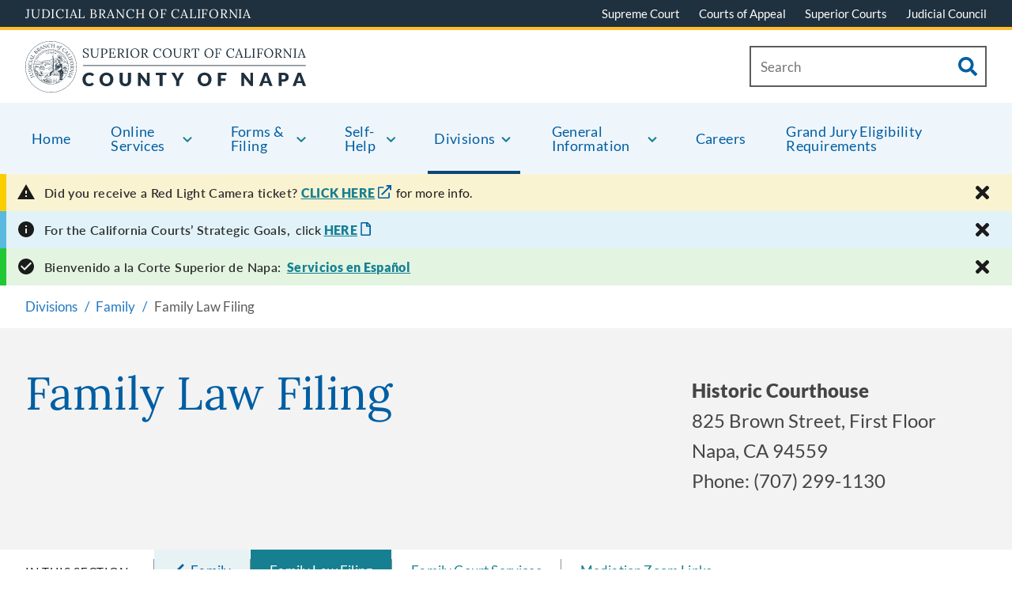

--- FILE ---
content_type: text/html; charset=UTF-8
request_url: https://www.napa.courts.ca.gov/divisions/family/family-law-filing
body_size: 227897
content:

<!DOCTYPE html>
<html lang="en" dir="ltr" prefix="content: http://purl.org/rss/1.0/modules/content/  dc: http://purl.org/dc/terms/  foaf: http://xmlns.com/foaf/0.1/  og: http://ogp.me/ns#  rdfs: http://www.w3.org/2000/01/rdf-schema#  schema: http://schema.org/  sioc: http://rdfs.org/sioc/ns#  sioct: http://rdfs.org/sioc/types#  skos: http://www.w3.org/2004/02/skos/core#  xsd: http://www.w3.org/2001/XMLSchema# ">
  <head>
    <meta charset="utf-8" /><script type="text/javascript">(window.NREUM||(NREUM={})).init={privacy:{cookies_enabled:true},ajax:{deny_list:["bam.nr-data.net"]},feature_flags:["soft_nav"],distributed_tracing:{enabled:true}};(window.NREUM||(NREUM={})).loader_config={agentID:"601279001",accountID:"3358439",trustKey:"66686",xpid:"VwUCWVJQARAEXVFUBgMEUlc=",licenseKey:"NRJS-6be5e45dfda46fbc517",applicationID:"490612343",browserID:"601279001"};;/*! For license information please see nr-loader-spa-1.308.0.min.js.LICENSE.txt */
(()=>{var e,t,r={384:(e,t,r)=>{"use strict";r.d(t,{NT:()=>a,US:()=>u,Zm:()=>o,bQ:()=>d,dV:()=>c,pV:()=>l});var n=r(6154),i=r(1863),s=r(1910);const a={beacon:"bam.nr-data.net",errorBeacon:"bam.nr-data.net"};function o(){return n.gm.NREUM||(n.gm.NREUM={}),void 0===n.gm.newrelic&&(n.gm.newrelic=n.gm.NREUM),n.gm.NREUM}function c(){let e=o();return e.o||(e.o={ST:n.gm.setTimeout,SI:n.gm.setImmediate||n.gm.setInterval,CT:n.gm.clearTimeout,XHR:n.gm.XMLHttpRequest,REQ:n.gm.Request,EV:n.gm.Event,PR:n.gm.Promise,MO:n.gm.MutationObserver,FETCH:n.gm.fetch,WS:n.gm.WebSocket},(0,s.i)(...Object.values(e.o))),e}function d(e,t){let r=o();r.initializedAgents??={},t.initializedAt={ms:(0,i.t)(),date:new Date},r.initializedAgents[e]=t}function u(e,t){o()[e]=t}function l(){return function(){let e=o();const t=e.info||{};e.info={beacon:a.beacon,errorBeacon:a.errorBeacon,...t}}(),function(){let e=o();const t=e.init||{};e.init={...t}}(),c(),function(){let e=o();const t=e.loader_config||{};e.loader_config={...t}}(),o()}},782:(e,t,r)=>{"use strict";r.d(t,{T:()=>n});const n=r(860).K7.pageViewTiming},860:(e,t,r)=>{"use strict";r.d(t,{$J:()=>u,K7:()=>c,P3:()=>d,XX:()=>i,Yy:()=>o,df:()=>s,qY:()=>n,v4:()=>a});const n="events",i="jserrors",s="browser/blobs",a="rum",o="browser/logs",c={ajax:"ajax",genericEvents:"generic_events",jserrors:i,logging:"logging",metrics:"metrics",pageAction:"page_action",pageViewEvent:"page_view_event",pageViewTiming:"page_view_timing",sessionReplay:"session_replay",sessionTrace:"session_trace",softNav:"soft_navigations",spa:"spa"},d={[c.pageViewEvent]:1,[c.pageViewTiming]:2,[c.metrics]:3,[c.jserrors]:4,[c.spa]:5,[c.ajax]:6,[c.sessionTrace]:7,[c.softNav]:8,[c.sessionReplay]:9,[c.logging]:10,[c.genericEvents]:11},u={[c.pageViewEvent]:a,[c.pageViewTiming]:n,[c.ajax]:n,[c.spa]:n,[c.softNav]:n,[c.metrics]:i,[c.jserrors]:i,[c.sessionTrace]:s,[c.sessionReplay]:s,[c.logging]:o,[c.genericEvents]:"ins"}},944:(e,t,r)=>{"use strict";r.d(t,{R:()=>i});var n=r(3241);function i(e,t){"function"==typeof console.debug&&(console.debug("New Relic Warning: https://github.com/newrelic/newrelic-browser-agent/blob/main/docs/warning-codes.md#".concat(e),t),(0,n.W)({agentIdentifier:null,drained:null,type:"data",name:"warn",feature:"warn",data:{code:e,secondary:t}}))}},993:(e,t,r)=>{"use strict";r.d(t,{A$:()=>s,ET:()=>a,TZ:()=>o,p_:()=>i});var n=r(860);const i={ERROR:"ERROR",WARN:"WARN",INFO:"INFO",DEBUG:"DEBUG",TRACE:"TRACE"},s={OFF:0,ERROR:1,WARN:2,INFO:3,DEBUG:4,TRACE:5},a="log",o=n.K7.logging},1541:(e,t,r)=>{"use strict";r.d(t,{U:()=>i,f:()=>n});const n={MFE:"MFE",BA:"BA"};function i(e,t){if(2!==t?.harvestEndpointVersion)return{};const r=t.agentRef.runtime.appMetadata.agents[0].entityGuid;return e?{"source.id":e.id,"source.name":e.name,"source.type":e.type,"parent.id":e.parent?.id||r,"parent.type":e.parent?.type||n.BA}:{"entity.guid":r,appId:t.agentRef.info.applicationID}}},1687:(e,t,r)=>{"use strict";r.d(t,{Ak:()=>d,Ze:()=>h,x3:()=>u});var n=r(3241),i=r(7836),s=r(3606),a=r(860),o=r(2646);const c={};function d(e,t){const r={staged:!1,priority:a.P3[t]||0};l(e),c[e].get(t)||c[e].set(t,r)}function u(e,t){e&&c[e]&&(c[e].get(t)&&c[e].delete(t),p(e,t,!1),c[e].size&&f(e))}function l(e){if(!e)throw new Error("agentIdentifier required");c[e]||(c[e]=new Map)}function h(e="",t="feature",r=!1){if(l(e),!e||!c[e].get(t)||r)return p(e,t);c[e].get(t).staged=!0,f(e)}function f(e){const t=Array.from(c[e]);t.every(([e,t])=>t.staged)&&(t.sort((e,t)=>e[1].priority-t[1].priority),t.forEach(([t])=>{c[e].delete(t),p(e,t)}))}function p(e,t,r=!0){const a=e?i.ee.get(e):i.ee,c=s.i.handlers;if(!a.aborted&&a.backlog&&c){if((0,n.W)({agentIdentifier:e,type:"lifecycle",name:"drain",feature:t}),r){const e=a.backlog[t],r=c[t];if(r){for(let t=0;e&&t<e.length;++t)g(e[t],r);Object.entries(r).forEach(([e,t])=>{Object.values(t||{}).forEach(t=>{t[0]?.on&&t[0]?.context()instanceof o.y&&t[0].on(e,t[1])})})}}a.isolatedBacklog||delete c[t],a.backlog[t]=null,a.emit("drain-"+t,[])}}function g(e,t){var r=e[1];Object.values(t[r]||{}).forEach(t=>{var r=e[0];if(t[0]===r){var n=t[1],i=e[3],s=e[2];n.apply(i,s)}})}},1738:(e,t,r)=>{"use strict";r.d(t,{U:()=>f,Y:()=>h});var n=r(3241),i=r(9908),s=r(1863),a=r(944),o=r(5701),c=r(3969),d=r(8362),u=r(860),l=r(4261);function h(e,t,r,s){const h=s||r;!h||h[e]&&h[e]!==d.d.prototype[e]||(h[e]=function(){(0,i.p)(c.xV,["API/"+e+"/called"],void 0,u.K7.metrics,r.ee),(0,n.W)({agentIdentifier:r.agentIdentifier,drained:!!o.B?.[r.agentIdentifier],type:"data",name:"api",feature:l.Pl+e,data:{}});try{return t.apply(this,arguments)}catch(e){(0,a.R)(23,e)}})}function f(e,t,r,n,a){const o=e.info;null===r?delete o.jsAttributes[t]:o.jsAttributes[t]=r,(a||null===r)&&(0,i.p)(l.Pl+n,[(0,s.t)(),t,r],void 0,"session",e.ee)}},1741:(e,t,r)=>{"use strict";r.d(t,{W:()=>s});var n=r(944),i=r(4261);class s{#e(e,...t){if(this[e]!==s.prototype[e])return this[e](...t);(0,n.R)(35,e)}addPageAction(e,t){return this.#e(i.hG,e,t)}register(e){return this.#e(i.eY,e)}recordCustomEvent(e,t){return this.#e(i.fF,e,t)}setPageViewName(e,t){return this.#e(i.Fw,e,t)}setCustomAttribute(e,t,r){return this.#e(i.cD,e,t,r)}noticeError(e,t){return this.#e(i.o5,e,t)}setUserId(e,t=!1){return this.#e(i.Dl,e,t)}setApplicationVersion(e){return this.#e(i.nb,e)}setErrorHandler(e){return this.#e(i.bt,e)}addRelease(e,t){return this.#e(i.k6,e,t)}log(e,t){return this.#e(i.$9,e,t)}start(){return this.#e(i.d3)}finished(e){return this.#e(i.BL,e)}recordReplay(){return this.#e(i.CH)}pauseReplay(){return this.#e(i.Tb)}addToTrace(e){return this.#e(i.U2,e)}setCurrentRouteName(e){return this.#e(i.PA,e)}interaction(e){return this.#e(i.dT,e)}wrapLogger(e,t,r){return this.#e(i.Wb,e,t,r)}measure(e,t){return this.#e(i.V1,e,t)}consent(e){return this.#e(i.Pv,e)}}},1863:(e,t,r)=>{"use strict";function n(){return Math.floor(performance.now())}r.d(t,{t:()=>n})},1910:(e,t,r)=>{"use strict";r.d(t,{i:()=>s});var n=r(944);const i=new Map;function s(...e){return e.every(e=>{if(i.has(e))return i.get(e);const t="function"==typeof e?e.toString():"",r=t.includes("[native code]"),s=t.includes("nrWrapper");return r||s||(0,n.R)(64,e?.name||t),i.set(e,r),r})}},2555:(e,t,r)=>{"use strict";r.d(t,{D:()=>o,f:()=>a});var n=r(384),i=r(8122);const s={beacon:n.NT.beacon,errorBeacon:n.NT.errorBeacon,licenseKey:void 0,applicationID:void 0,sa:void 0,queueTime:void 0,applicationTime:void 0,ttGuid:void 0,user:void 0,account:void 0,product:void 0,extra:void 0,jsAttributes:{},userAttributes:void 0,atts:void 0,transactionName:void 0,tNamePlain:void 0};function a(e){try{return!!e.licenseKey&&!!e.errorBeacon&&!!e.applicationID}catch(e){return!1}}const o=e=>(0,i.a)(e,s)},2614:(e,t,r)=>{"use strict";r.d(t,{BB:()=>a,H3:()=>n,g:()=>d,iL:()=>c,tS:()=>o,uh:()=>i,wk:()=>s});const n="NRBA",i="SESSION",s=144e5,a=18e5,o={STARTED:"session-started",PAUSE:"session-pause",RESET:"session-reset",RESUME:"session-resume",UPDATE:"session-update"},c={SAME_TAB:"same-tab",CROSS_TAB:"cross-tab"},d={OFF:0,FULL:1,ERROR:2}},2646:(e,t,r)=>{"use strict";r.d(t,{y:()=>n});class n{constructor(e){this.contextId=e}}},2843:(e,t,r)=>{"use strict";r.d(t,{G:()=>s,u:()=>i});var n=r(3878);function i(e,t=!1,r,i){(0,n.DD)("visibilitychange",function(){if(t)return void("hidden"===document.visibilityState&&e());e(document.visibilityState)},r,i)}function s(e,t,r){(0,n.sp)("pagehide",e,t,r)}},3241:(e,t,r)=>{"use strict";r.d(t,{W:()=>s});var n=r(6154);const i="newrelic";function s(e={}){try{n.gm.dispatchEvent(new CustomEvent(i,{detail:e}))}catch(e){}}},3304:(e,t,r)=>{"use strict";r.d(t,{A:()=>s});var n=r(7836);const i=()=>{const e=new WeakSet;return(t,r)=>{if("object"==typeof r&&null!==r){if(e.has(r))return;e.add(r)}return r}};function s(e){try{return JSON.stringify(e,i())??""}catch(e){try{n.ee.emit("internal-error",[e])}catch(e){}return""}}},3333:(e,t,r)=>{"use strict";r.d(t,{$v:()=>u,TZ:()=>n,Xh:()=>c,Zp:()=>i,kd:()=>d,mq:()=>o,nf:()=>a,qN:()=>s});const n=r(860).K7.genericEvents,i=["auxclick","click","copy","keydown","paste","scrollend"],s=["focus","blur"],a=4,o=1e3,c=2e3,d=["PageAction","UserAction","BrowserPerformance"],u={RESOURCES:"experimental.resources",REGISTER:"register"}},3434:(e,t,r)=>{"use strict";r.d(t,{Jt:()=>s,YM:()=>d});var n=r(7836),i=r(5607);const s="nr@original:".concat(i.W),a=50;var o=Object.prototype.hasOwnProperty,c=!1;function d(e,t){return e||(e=n.ee),r.inPlace=function(e,t,n,i,s){n||(n="");const a="-"===n.charAt(0);for(let o=0;o<t.length;o++){const c=t[o],d=e[c];l(d)||(e[c]=r(d,a?c+n:n,i,c,s))}},r.flag=s,r;function r(t,r,n,c,d){return l(t)?t:(r||(r=""),nrWrapper[s]=t,function(e,t,r){if(Object.defineProperty&&Object.keys)try{return Object.keys(e).forEach(function(r){Object.defineProperty(t,r,{get:function(){return e[r]},set:function(t){return e[r]=t,t}})}),t}catch(e){u([e],r)}for(var n in e)o.call(e,n)&&(t[n]=e[n])}(t,nrWrapper,e),nrWrapper);function nrWrapper(){var s,o,l,h;let f;try{o=this,s=[...arguments],l="function"==typeof n?n(s,o):n||{}}catch(t){u([t,"",[s,o,c],l],e)}i(r+"start",[s,o,c],l,d);const p=performance.now();let g;try{return h=t.apply(o,s),g=performance.now(),h}catch(e){throw g=performance.now(),i(r+"err",[s,o,e],l,d),f=e,f}finally{const e=g-p,t={start:p,end:g,duration:e,isLongTask:e>=a,methodName:c,thrownError:f};t.isLongTask&&i("long-task",[t,o],l,d),i(r+"end",[s,o,h],l,d)}}}function i(r,n,i,s){if(!c||t){var a=c;c=!0;try{e.emit(r,n,i,t,s)}catch(t){u([t,r,n,i],e)}c=a}}}function u(e,t){t||(t=n.ee);try{t.emit("internal-error",e)}catch(e){}}function l(e){return!(e&&"function"==typeof e&&e.apply&&!e[s])}},3606:(e,t,r)=>{"use strict";r.d(t,{i:()=>s});var n=r(9908);s.on=a;var i=s.handlers={};function s(e,t,r,s){a(s||n.d,i,e,t,r)}function a(e,t,r,i,s){s||(s="feature"),e||(e=n.d);var a=t[s]=t[s]||{};(a[r]=a[r]||[]).push([e,i])}},3738:(e,t,r)=>{"use strict";r.d(t,{He:()=>i,Kp:()=>o,Lc:()=>d,Rz:()=>u,TZ:()=>n,bD:()=>s,d3:()=>a,jx:()=>l,sl:()=>h,uP:()=>c});const n=r(860).K7.sessionTrace,i="bstResource",s="resource",a="-start",o="-end",c="fn"+a,d="fn"+o,u="pushState",l=1e3,h=3e4},3785:(e,t,r)=>{"use strict";r.d(t,{R:()=>c,b:()=>d});var n=r(9908),i=r(1863),s=r(860),a=r(3969),o=r(993);function c(e,t,r={},c=o.p_.INFO,d=!0,u,l=(0,i.t)()){(0,n.p)(a.xV,["API/logging/".concat(c.toLowerCase(),"/called")],void 0,s.K7.metrics,e),(0,n.p)(o.ET,[l,t,r,c,d,u],void 0,s.K7.logging,e)}function d(e){return"string"==typeof e&&Object.values(o.p_).some(t=>t===e.toUpperCase().trim())}},3878:(e,t,r)=>{"use strict";function n(e,t){return{capture:e,passive:!1,signal:t}}function i(e,t,r=!1,i){window.addEventListener(e,t,n(r,i))}function s(e,t,r=!1,i){document.addEventListener(e,t,n(r,i))}r.d(t,{DD:()=>s,jT:()=>n,sp:()=>i})},3962:(e,t,r)=>{"use strict";r.d(t,{AM:()=>a,O2:()=>l,OV:()=>s,Qu:()=>h,TZ:()=>c,ih:()=>f,pP:()=>o,t1:()=>u,tC:()=>i,wD:()=>d});var n=r(860);const i=["click","keydown","submit"],s="popstate",a="api",o="initialPageLoad",c=n.K7.softNav,d=5e3,u=500,l={INITIAL_PAGE_LOAD:"",ROUTE_CHANGE:1,UNSPECIFIED:2},h={INTERACTION:1,AJAX:2,CUSTOM_END:3,CUSTOM_TRACER:4},f={IP:"in progress",PF:"pending finish",FIN:"finished",CAN:"cancelled"}},3969:(e,t,r)=>{"use strict";r.d(t,{TZ:()=>n,XG:()=>o,rs:()=>i,xV:()=>a,z_:()=>s});const n=r(860).K7.metrics,i="sm",s="cm",a="storeSupportabilityMetrics",o="storeEventMetrics"},4234:(e,t,r)=>{"use strict";r.d(t,{W:()=>s});var n=r(7836),i=r(1687);class s{constructor(e,t){this.agentIdentifier=e,this.ee=n.ee.get(e),this.featureName=t,this.blocked=!1}deregisterDrain(){(0,i.x3)(this.agentIdentifier,this.featureName)}}},4261:(e,t,r)=>{"use strict";r.d(t,{$9:()=>u,BL:()=>c,CH:()=>p,Dl:()=>R,Fw:()=>w,PA:()=>v,Pl:()=>n,Pv:()=>A,Tb:()=>h,U2:()=>a,V1:()=>E,Wb:()=>T,bt:()=>y,cD:()=>b,d3:()=>x,dT:()=>d,eY:()=>g,fF:()=>f,hG:()=>s,hw:()=>i,k6:()=>o,nb:()=>m,o5:()=>l});const n="api-",i=n+"ixn-",s="addPageAction",a="addToTrace",o="addRelease",c="finished",d="interaction",u="log",l="noticeError",h="pauseReplay",f="recordCustomEvent",p="recordReplay",g="register",m="setApplicationVersion",v="setCurrentRouteName",b="setCustomAttribute",y="setErrorHandler",w="setPageViewName",R="setUserId",x="start",T="wrapLogger",E="measure",A="consent"},5205:(e,t,r)=>{"use strict";r.d(t,{j:()=>S});var n=r(384),i=r(1741);var s=r(2555),a=r(3333);const o=e=>{if(!e||"string"!=typeof e)return!1;try{document.createDocumentFragment().querySelector(e)}catch{return!1}return!0};var c=r(2614),d=r(944),u=r(8122);const l="[data-nr-mask]",h=e=>(0,u.a)(e,(()=>{const e={feature_flags:[],experimental:{allow_registered_children:!1,resources:!1},mask_selector:"*",block_selector:"[data-nr-block]",mask_input_options:{color:!1,date:!1,"datetime-local":!1,email:!1,month:!1,number:!1,range:!1,search:!1,tel:!1,text:!1,time:!1,url:!1,week:!1,textarea:!1,select:!1,password:!0}};return{ajax:{deny_list:void 0,block_internal:!0,enabled:!0,autoStart:!0},api:{get allow_registered_children(){return e.feature_flags.includes(a.$v.REGISTER)||e.experimental.allow_registered_children},set allow_registered_children(t){e.experimental.allow_registered_children=t},duplicate_registered_data:!1},browser_consent_mode:{enabled:!1},distributed_tracing:{enabled:void 0,exclude_newrelic_header:void 0,cors_use_newrelic_header:void 0,cors_use_tracecontext_headers:void 0,allowed_origins:void 0},get feature_flags(){return e.feature_flags},set feature_flags(t){e.feature_flags=t},generic_events:{enabled:!0,autoStart:!0},harvest:{interval:30},jserrors:{enabled:!0,autoStart:!0},logging:{enabled:!0,autoStart:!0},metrics:{enabled:!0,autoStart:!0},obfuscate:void 0,page_action:{enabled:!0},page_view_event:{enabled:!0,autoStart:!0},page_view_timing:{enabled:!0,autoStart:!0},performance:{capture_marks:!1,capture_measures:!1,capture_detail:!0,resources:{get enabled(){return e.feature_flags.includes(a.$v.RESOURCES)||e.experimental.resources},set enabled(t){e.experimental.resources=t},asset_types:[],first_party_domains:[],ignore_newrelic:!0}},privacy:{cookies_enabled:!0},proxy:{assets:void 0,beacon:void 0},session:{expiresMs:c.wk,inactiveMs:c.BB},session_replay:{autoStart:!0,enabled:!1,preload:!1,sampling_rate:10,error_sampling_rate:100,collect_fonts:!1,inline_images:!1,fix_stylesheets:!0,mask_all_inputs:!0,get mask_text_selector(){return e.mask_selector},set mask_text_selector(t){o(t)?e.mask_selector="".concat(t,",").concat(l):""===t||null===t?e.mask_selector=l:(0,d.R)(5,t)},get block_class(){return"nr-block"},get ignore_class(){return"nr-ignore"},get mask_text_class(){return"nr-mask"},get block_selector(){return e.block_selector},set block_selector(t){o(t)?e.block_selector+=",".concat(t):""!==t&&(0,d.R)(6,t)},get mask_input_options(){return e.mask_input_options},set mask_input_options(t){t&&"object"==typeof t?e.mask_input_options={...t,password:!0}:(0,d.R)(7,t)}},session_trace:{enabled:!0,autoStart:!0},soft_navigations:{enabled:!0,autoStart:!0},spa:{enabled:!0,autoStart:!0},ssl:void 0,user_actions:{enabled:!0,elementAttributes:["id","className","tagName","type"]}}})());var f=r(6154),p=r(9324);let g=0;const m={buildEnv:p.F3,distMethod:p.Xs,version:p.xv,originTime:f.WN},v={consented:!1},b={appMetadata:{},get consented(){return this.session?.state?.consent||v.consented},set consented(e){v.consented=e},customTransaction:void 0,denyList:void 0,disabled:!1,harvester:void 0,isolatedBacklog:!1,isRecording:!1,loaderType:void 0,maxBytes:3e4,obfuscator:void 0,onerror:void 0,ptid:void 0,releaseIds:{},session:void 0,timeKeeper:void 0,registeredEntities:[],jsAttributesMetadata:{bytes:0},get harvestCount(){return++g}},y=e=>{const t=(0,u.a)(e,b),r=Object.keys(m).reduce((e,t)=>(e[t]={value:m[t],writable:!1,configurable:!0,enumerable:!0},e),{});return Object.defineProperties(t,r)};var w=r(5701);const R=e=>{const t=e.startsWith("http");e+="/",r.p=t?e:"https://"+e};var x=r(7836),T=r(3241);const E={accountID:void 0,trustKey:void 0,agentID:void 0,licenseKey:void 0,applicationID:void 0,xpid:void 0},A=e=>(0,u.a)(e,E),_=new Set;function S(e,t={},r,a){let{init:o,info:c,loader_config:d,runtime:u={},exposed:l=!0}=t;if(!c){const e=(0,n.pV)();o=e.init,c=e.info,d=e.loader_config}e.init=h(o||{}),e.loader_config=A(d||{}),c.jsAttributes??={},f.bv&&(c.jsAttributes.isWorker=!0),e.info=(0,s.D)(c);const p=e.init,g=[c.beacon,c.errorBeacon];_.has(e.agentIdentifier)||(p.proxy.assets&&(R(p.proxy.assets),g.push(p.proxy.assets)),p.proxy.beacon&&g.push(p.proxy.beacon),e.beacons=[...g],function(e){const t=(0,n.pV)();Object.getOwnPropertyNames(i.W.prototype).forEach(r=>{const n=i.W.prototype[r];if("function"!=typeof n||"constructor"===n)return;let s=t[r];e[r]&&!1!==e.exposed&&"micro-agent"!==e.runtime?.loaderType&&(t[r]=(...t)=>{const n=e[r](...t);return s?s(...t):n})})}(e),(0,n.US)("activatedFeatures",w.B)),u.denyList=[...p.ajax.deny_list||[],...p.ajax.block_internal?g:[]],u.ptid=e.agentIdentifier,u.loaderType=r,e.runtime=y(u),_.has(e.agentIdentifier)||(e.ee=x.ee.get(e.agentIdentifier),e.exposed=l,(0,T.W)({agentIdentifier:e.agentIdentifier,drained:!!w.B?.[e.agentIdentifier],type:"lifecycle",name:"initialize",feature:void 0,data:e.config})),_.add(e.agentIdentifier)}},5270:(e,t,r)=>{"use strict";r.d(t,{Aw:()=>a,SR:()=>s,rF:()=>o});var n=r(384),i=r(7767);function s(e){return!!(0,n.dV)().o.MO&&(0,i.V)(e)&&!0===e?.session_trace.enabled}function a(e){return!0===e?.session_replay.preload&&s(e)}function o(e,t){try{if("string"==typeof t?.type){if("password"===t.type.toLowerCase())return"*".repeat(e?.length||0);if(void 0!==t?.dataset?.nrUnmask||t?.classList?.contains("nr-unmask"))return e}}catch(e){}return"string"==typeof e?e.replace(/[\S]/g,"*"):"*".repeat(e?.length||0)}},5289:(e,t,r)=>{"use strict";r.d(t,{GG:()=>a,Qr:()=>c,sB:()=>o});var n=r(3878),i=r(6389);function s(){return"undefined"==typeof document||"complete"===document.readyState}function a(e,t){if(s())return e();const r=(0,i.J)(e),a=setInterval(()=>{s()&&(clearInterval(a),r())},500);(0,n.sp)("load",r,t)}function o(e){if(s())return e();(0,n.DD)("DOMContentLoaded",e)}function c(e){if(s())return e();(0,n.sp)("popstate",e)}},5607:(e,t,r)=>{"use strict";r.d(t,{W:()=>n});const n=(0,r(9566).bz)()},5701:(e,t,r)=>{"use strict";r.d(t,{B:()=>s,t:()=>a});var n=r(3241);const i=new Set,s={};function a(e,t){const r=t.agentIdentifier;s[r]??={},e&&"object"==typeof e&&(i.has(r)||(t.ee.emit("rumresp",[e]),s[r]=e,i.add(r),(0,n.W)({agentIdentifier:r,loaded:!0,drained:!0,type:"lifecycle",name:"load",feature:void 0,data:e})))}},6154:(e,t,r)=>{"use strict";r.d(t,{OF:()=>d,RI:()=>i,WN:()=>h,bv:()=>s,eN:()=>f,gm:()=>a,lR:()=>l,m:()=>c,mw:()=>o,sb:()=>u});var n=r(1863);const i="undefined"!=typeof window&&!!window.document,s="undefined"!=typeof WorkerGlobalScope&&("undefined"!=typeof self&&self instanceof WorkerGlobalScope&&self.navigator instanceof WorkerNavigator||"undefined"!=typeof globalThis&&globalThis instanceof WorkerGlobalScope&&globalThis.navigator instanceof WorkerNavigator),a=i?window:"undefined"!=typeof WorkerGlobalScope&&("undefined"!=typeof self&&self instanceof WorkerGlobalScope&&self||"undefined"!=typeof globalThis&&globalThis instanceof WorkerGlobalScope&&globalThis),o=Boolean("hidden"===a?.document?.visibilityState),c=""+a?.location,d=/iPad|iPhone|iPod/.test(a.navigator?.userAgent),u=d&&"undefined"==typeof SharedWorker,l=(()=>{const e=a.navigator?.userAgent?.match(/Firefox[/\s](\d+\.\d+)/);return Array.isArray(e)&&e.length>=2?+e[1]:0})(),h=Date.now()-(0,n.t)(),f=()=>"undefined"!=typeof PerformanceNavigationTiming&&a?.performance?.getEntriesByType("navigation")?.[0]?.responseStart},6344:(e,t,r)=>{"use strict";r.d(t,{BB:()=>u,Qb:()=>l,TZ:()=>i,Ug:()=>a,Vh:()=>s,_s:()=>o,bc:()=>d,yP:()=>c});var n=r(2614);const i=r(860).K7.sessionReplay,s="errorDuringReplay",a=.12,o={DomContentLoaded:0,Load:1,FullSnapshot:2,IncrementalSnapshot:3,Meta:4,Custom:5},c={[n.g.ERROR]:15e3,[n.g.FULL]:3e5,[n.g.OFF]:0},d={RESET:{message:"Session was reset",sm:"Reset"},IMPORT:{message:"Recorder failed to import",sm:"Import"},TOO_MANY:{message:"429: Too Many Requests",sm:"Too-Many"},TOO_BIG:{message:"Payload was too large",sm:"Too-Big"},CROSS_TAB:{message:"Session Entity was set to OFF on another tab",sm:"Cross-Tab"},ENTITLEMENTS:{message:"Session Replay is not allowed and will not be started",sm:"Entitlement"}},u=5e3,l={API:"api",RESUME:"resume",SWITCH_TO_FULL:"switchToFull",INITIALIZE:"initialize",PRELOAD:"preload"}},6389:(e,t,r)=>{"use strict";function n(e,t=500,r={}){const n=r?.leading||!1;let i;return(...r)=>{n&&void 0===i&&(e.apply(this,r),i=setTimeout(()=>{i=clearTimeout(i)},t)),n||(clearTimeout(i),i=setTimeout(()=>{e.apply(this,r)},t))}}function i(e){let t=!1;return(...r)=>{t||(t=!0,e.apply(this,r))}}r.d(t,{J:()=>i,s:()=>n})},6630:(e,t,r)=>{"use strict";r.d(t,{T:()=>n});const n=r(860).K7.pageViewEvent},6774:(e,t,r)=>{"use strict";r.d(t,{T:()=>n});const n=r(860).K7.jserrors},7295:(e,t,r)=>{"use strict";r.d(t,{Xv:()=>a,gX:()=>i,iW:()=>s});var n=[];function i(e){if(!e||s(e))return!1;if(0===n.length)return!0;if("*"===n[0].hostname)return!1;for(var t=0;t<n.length;t++){var r=n[t];if(r.hostname.test(e.hostname)&&r.pathname.test(e.pathname))return!1}return!0}function s(e){return void 0===e.hostname}function a(e){if(n=[],e&&e.length)for(var t=0;t<e.length;t++){let r=e[t];if(!r)continue;if("*"===r)return void(n=[{hostname:"*"}]);0===r.indexOf("http://")?r=r.substring(7):0===r.indexOf("https://")&&(r=r.substring(8));const i=r.indexOf("/");let s,a;i>0?(s=r.substring(0,i),a=r.substring(i)):(s=r,a="*");let[c]=s.split(":");n.push({hostname:o(c),pathname:o(a,!0)})}}function o(e,t=!1){const r=e.replace(/[.+?^${}()|[\]\\]/g,e=>"\\"+e).replace(/\*/g,".*?");return new RegExp((t?"^":"")+r+"$")}},7485:(e,t,r)=>{"use strict";r.d(t,{D:()=>i});var n=r(6154);function i(e){if(0===(e||"").indexOf("data:"))return{protocol:"data"};try{const t=new URL(e,location.href),r={port:t.port,hostname:t.hostname,pathname:t.pathname,search:t.search,protocol:t.protocol.slice(0,t.protocol.indexOf(":")),sameOrigin:t.protocol===n.gm?.location?.protocol&&t.host===n.gm?.location?.host};return r.port&&""!==r.port||("http:"===t.protocol&&(r.port="80"),"https:"===t.protocol&&(r.port="443")),r.pathname&&""!==r.pathname?r.pathname.startsWith("/")||(r.pathname="/".concat(r.pathname)):r.pathname="/",r}catch(e){return{}}}},7699:(e,t,r)=>{"use strict";r.d(t,{It:()=>s,KC:()=>o,No:()=>i,qh:()=>a});var n=r(860);const i=16e3,s=1e6,a="SESSION_ERROR",o={[n.K7.logging]:!0,[n.K7.genericEvents]:!1,[n.K7.jserrors]:!1,[n.K7.ajax]:!1}},7767:(e,t,r)=>{"use strict";r.d(t,{V:()=>i});var n=r(6154);const i=e=>n.RI&&!0===e?.privacy.cookies_enabled},7836:(e,t,r)=>{"use strict";r.d(t,{P:()=>o,ee:()=>c});var n=r(384),i=r(8990),s=r(2646),a=r(5607);const o="nr@context:".concat(a.W),c=function e(t,r){var n={},a={},u={},l=!1;try{l=16===r.length&&d.initializedAgents?.[r]?.runtime.isolatedBacklog}catch(e){}var h={on:p,addEventListener:p,removeEventListener:function(e,t){var r=n[e];if(!r)return;for(var i=0;i<r.length;i++)r[i]===t&&r.splice(i,1)},emit:function(e,r,n,i,s){!1!==s&&(s=!0);if(c.aborted&&!i)return;t&&s&&t.emit(e,r,n);var o=f(n);g(e).forEach(e=>{e.apply(o,r)});var d=v()[a[e]];d&&d.push([h,e,r,o]);return o},get:m,listeners:g,context:f,buffer:function(e,t){const r=v();if(t=t||"feature",h.aborted)return;Object.entries(e||{}).forEach(([e,n])=>{a[n]=t,t in r||(r[t]=[])})},abort:function(){h._aborted=!0,Object.keys(h.backlog).forEach(e=>{delete h.backlog[e]})},isBuffering:function(e){return!!v()[a[e]]},debugId:r,backlog:l?{}:t&&"object"==typeof t.backlog?t.backlog:{},isolatedBacklog:l};return Object.defineProperty(h,"aborted",{get:()=>{let e=h._aborted||!1;return e||(t&&(e=t.aborted),e)}}),h;function f(e){return e&&e instanceof s.y?e:e?(0,i.I)(e,o,()=>new s.y(o)):new s.y(o)}function p(e,t){n[e]=g(e).concat(t)}function g(e){return n[e]||[]}function m(t){return u[t]=u[t]||e(h,t)}function v(){return h.backlog}}(void 0,"globalEE"),d=(0,n.Zm)();d.ee||(d.ee=c)},8122:(e,t,r)=>{"use strict";r.d(t,{a:()=>i});var n=r(944);function i(e,t){try{if(!e||"object"!=typeof e)return(0,n.R)(3);if(!t||"object"!=typeof t)return(0,n.R)(4);const r=Object.create(Object.getPrototypeOf(t),Object.getOwnPropertyDescriptors(t)),s=0===Object.keys(r).length?e:r;for(let a in s)if(void 0!==e[a])try{if(null===e[a]){r[a]=null;continue}Array.isArray(e[a])&&Array.isArray(t[a])?r[a]=Array.from(new Set([...e[a],...t[a]])):"object"==typeof e[a]&&"object"==typeof t[a]?r[a]=i(e[a],t[a]):r[a]=e[a]}catch(e){r[a]||(0,n.R)(1,e)}return r}catch(e){(0,n.R)(2,e)}}},8139:(e,t,r)=>{"use strict";r.d(t,{u:()=>h});var n=r(7836),i=r(3434),s=r(8990),a=r(6154);const o={},c=a.gm.XMLHttpRequest,d="addEventListener",u="removeEventListener",l="nr@wrapped:".concat(n.P);function h(e){var t=function(e){return(e||n.ee).get("events")}(e);if(o[t.debugId]++)return t;o[t.debugId]=1;var r=(0,i.YM)(t,!0);function h(e){r.inPlace(e,[d,u],"-",p)}function p(e,t){return e[1]}return"getPrototypeOf"in Object&&(a.RI&&f(document,h),c&&f(c.prototype,h),f(a.gm,h)),t.on(d+"-start",function(e,t){var n=e[1];if(null!==n&&("function"==typeof n||"object"==typeof n)&&"newrelic"!==e[0]){var i=(0,s.I)(n,l,function(){var e={object:function(){if("function"!=typeof n.handleEvent)return;return n.handleEvent.apply(n,arguments)},function:n}[typeof n];return e?r(e,"fn-",null,e.name||"anonymous"):n});this.wrapped=e[1]=i}}),t.on(u+"-start",function(e){e[1]=this.wrapped||e[1]}),t}function f(e,t,...r){let n=e;for(;"object"==typeof n&&!Object.prototype.hasOwnProperty.call(n,d);)n=Object.getPrototypeOf(n);n&&t(n,...r)}},8362:(e,t,r)=>{"use strict";r.d(t,{d:()=>s});var n=r(9566),i=r(1741);class s extends i.W{agentIdentifier=(0,n.LA)(16)}},8374:(e,t,r)=>{r.nc=(()=>{try{return document?.currentScript?.nonce}catch(e){}return""})()},8990:(e,t,r)=>{"use strict";r.d(t,{I:()=>i});var n=Object.prototype.hasOwnProperty;function i(e,t,r){if(n.call(e,t))return e[t];var i=r();if(Object.defineProperty&&Object.keys)try{return Object.defineProperty(e,t,{value:i,writable:!0,enumerable:!1}),i}catch(e){}return e[t]=i,i}},9119:(e,t,r)=>{"use strict";r.d(t,{L:()=>s});var n=/([^?#]*)[^#]*(#[^?]*|$).*/,i=/([^?#]*)().*/;function s(e,t){return e?e.replace(t?n:i,"$1$2"):e}},9300:(e,t,r)=>{"use strict";r.d(t,{T:()=>n});const n=r(860).K7.ajax},9324:(e,t,r)=>{"use strict";r.d(t,{AJ:()=>a,F3:()=>i,Xs:()=>s,Yq:()=>o,xv:()=>n});const n="1.308.0",i="PROD",s="CDN",a="@newrelic/rrweb",o="1.0.1"},9566:(e,t,r)=>{"use strict";r.d(t,{LA:()=>o,ZF:()=>c,bz:()=>a,el:()=>d});var n=r(6154);const i="xxxxxxxx-xxxx-4xxx-yxxx-xxxxxxxxxxxx";function s(e,t){return e?15&e[t]:16*Math.random()|0}function a(){const e=n.gm?.crypto||n.gm?.msCrypto;let t,r=0;return e&&e.getRandomValues&&(t=e.getRandomValues(new Uint8Array(30))),i.split("").map(e=>"x"===e?s(t,r++).toString(16):"y"===e?(3&s()|8).toString(16):e).join("")}function o(e){const t=n.gm?.crypto||n.gm?.msCrypto;let r,i=0;t&&t.getRandomValues&&(r=t.getRandomValues(new Uint8Array(e)));const a=[];for(var o=0;o<e;o++)a.push(s(r,i++).toString(16));return a.join("")}function c(){return o(16)}function d(){return o(32)}},9908:(e,t,r)=>{"use strict";r.d(t,{d:()=>n,p:()=>i});var n=r(7836).ee.get("handle");function i(e,t,r,i,s){s?(s.buffer([e],i),s.emit(e,t,r)):(n.buffer([e],i),n.emit(e,t,r))}}},n={};function i(e){var t=n[e];if(void 0!==t)return t.exports;var s=n[e]={exports:{}};return r[e](s,s.exports,i),s.exports}i.m=r,i.d=(e,t)=>{for(var r in t)i.o(t,r)&&!i.o(e,r)&&Object.defineProperty(e,r,{enumerable:!0,get:t[r]})},i.f={},i.e=e=>Promise.all(Object.keys(i.f).reduce((t,r)=>(i.f[r](e,t),t),[])),i.u=e=>({212:"nr-spa-compressor",249:"nr-spa-recorder",478:"nr-spa"}[e]+"-1.308.0.min.js"),i.o=(e,t)=>Object.prototype.hasOwnProperty.call(e,t),e={},t="NRBA-1.308.0.PROD:",i.l=(r,n,s,a)=>{if(e[r])e[r].push(n);else{var o,c;if(void 0!==s)for(var d=document.getElementsByTagName("script"),u=0;u<d.length;u++){var l=d[u];if(l.getAttribute("src")==r||l.getAttribute("data-webpack")==t+s){o=l;break}}if(!o){c=!0;var h={478:"sha512-RSfSVnmHk59T/uIPbdSE0LPeqcEdF4/+XhfJdBuccH5rYMOEZDhFdtnh6X6nJk7hGpzHd9Ujhsy7lZEz/ORYCQ==",249:"sha512-ehJXhmntm85NSqW4MkhfQqmeKFulra3klDyY0OPDUE+sQ3GokHlPh1pmAzuNy//3j4ac6lzIbmXLvGQBMYmrkg==",212:"sha512-B9h4CR46ndKRgMBcK+j67uSR2RCnJfGefU+A7FrgR/k42ovXy5x/MAVFiSvFxuVeEk/pNLgvYGMp1cBSK/G6Fg=="};(o=document.createElement("script")).charset="utf-8",i.nc&&o.setAttribute("nonce",i.nc),o.setAttribute("data-webpack",t+s),o.src=r,0!==o.src.indexOf(window.location.origin+"/")&&(o.crossOrigin="anonymous"),h[a]&&(o.integrity=h[a])}e[r]=[n];var f=(t,n)=>{o.onerror=o.onload=null,clearTimeout(p);var i=e[r];if(delete e[r],o.parentNode&&o.parentNode.removeChild(o),i&&i.forEach(e=>e(n)),t)return t(n)},p=setTimeout(f.bind(null,void 0,{type:"timeout",target:o}),12e4);o.onerror=f.bind(null,o.onerror),o.onload=f.bind(null,o.onload),c&&document.head.appendChild(o)}},i.r=e=>{"undefined"!=typeof Symbol&&Symbol.toStringTag&&Object.defineProperty(e,Symbol.toStringTag,{value:"Module"}),Object.defineProperty(e,"__esModule",{value:!0})},i.p="https://js-agent.newrelic.com/",(()=>{var e={38:0,788:0};i.f.j=(t,r)=>{var n=i.o(e,t)?e[t]:void 0;if(0!==n)if(n)r.push(n[2]);else{var s=new Promise((r,i)=>n=e[t]=[r,i]);r.push(n[2]=s);var a=i.p+i.u(t),o=new Error;i.l(a,r=>{if(i.o(e,t)&&(0!==(n=e[t])&&(e[t]=void 0),n)){var s=r&&("load"===r.type?"missing":r.type),a=r&&r.target&&r.target.src;o.message="Loading chunk "+t+" failed: ("+s+": "+a+")",o.name="ChunkLoadError",o.type=s,o.request=a,n[1](o)}},"chunk-"+t,t)}};var t=(t,r)=>{var n,s,[a,o,c]=r,d=0;if(a.some(t=>0!==e[t])){for(n in o)i.o(o,n)&&(i.m[n]=o[n]);if(c)c(i)}for(t&&t(r);d<a.length;d++)s=a[d],i.o(e,s)&&e[s]&&e[s][0](),e[s]=0},r=self["webpackChunk:NRBA-1.308.0.PROD"]=self["webpackChunk:NRBA-1.308.0.PROD"]||[];r.forEach(t.bind(null,0)),r.push=t.bind(null,r.push.bind(r))})(),(()=>{"use strict";i(8374);var e=i(8362),t=i(860);const r=Object.values(t.K7);var n=i(5205);var s=i(9908),a=i(1863),o=i(4261),c=i(1738);var d=i(1687),u=i(4234),l=i(5289),h=i(6154),f=i(944),p=i(5270),g=i(7767),m=i(6389),v=i(7699);class b extends u.W{constructor(e,t){super(e.agentIdentifier,t),this.agentRef=e,this.abortHandler=void 0,this.featAggregate=void 0,this.loadedSuccessfully=void 0,this.onAggregateImported=new Promise(e=>{this.loadedSuccessfully=e}),this.deferred=Promise.resolve(),!1===e.init[this.featureName].autoStart?this.deferred=new Promise((t,r)=>{this.ee.on("manual-start-all",(0,m.J)(()=>{(0,d.Ak)(e.agentIdentifier,this.featureName),t()}))}):(0,d.Ak)(e.agentIdentifier,t)}importAggregator(e,t,r={}){if(this.featAggregate)return;const n=async()=>{let n;await this.deferred;try{if((0,g.V)(e.init)){const{setupAgentSession:t}=await i.e(478).then(i.bind(i,8766));n=t(e)}}catch(e){(0,f.R)(20,e),this.ee.emit("internal-error",[e]),(0,s.p)(v.qh,[e],void 0,this.featureName,this.ee)}try{if(!this.#t(this.featureName,n,e.init))return(0,d.Ze)(this.agentIdentifier,this.featureName),void this.loadedSuccessfully(!1);const{Aggregate:i}=await t();this.featAggregate=new i(e,r),e.runtime.harvester.initializedAggregates.push(this.featAggregate),this.loadedSuccessfully(!0)}catch(e){(0,f.R)(34,e),this.abortHandler?.(),(0,d.Ze)(this.agentIdentifier,this.featureName,!0),this.loadedSuccessfully(!1),this.ee&&this.ee.abort()}};h.RI?(0,l.GG)(()=>n(),!0):n()}#t(e,r,n){if(this.blocked)return!1;switch(e){case t.K7.sessionReplay:return(0,p.SR)(n)&&!!r;case t.K7.sessionTrace:return!!r;default:return!0}}}var y=i(6630),w=i(2614),R=i(3241);class x extends b{static featureName=y.T;constructor(e){var t;super(e,y.T),this.setupInspectionEvents(e.agentIdentifier),t=e,(0,c.Y)(o.Fw,function(e,r){"string"==typeof e&&("/"!==e.charAt(0)&&(e="/"+e),t.runtime.customTransaction=(r||"http://custom.transaction")+e,(0,s.p)(o.Pl+o.Fw,[(0,a.t)()],void 0,void 0,t.ee))},t),this.importAggregator(e,()=>i.e(478).then(i.bind(i,2467)))}setupInspectionEvents(e){const t=(t,r)=>{t&&(0,R.W)({agentIdentifier:e,timeStamp:t.timeStamp,loaded:"complete"===t.target.readyState,type:"window",name:r,data:t.target.location+""})};(0,l.sB)(e=>{t(e,"DOMContentLoaded")}),(0,l.GG)(e=>{t(e,"load")}),(0,l.Qr)(e=>{t(e,"navigate")}),this.ee.on(w.tS.UPDATE,(t,r)=>{(0,R.W)({agentIdentifier:e,type:"lifecycle",name:"session",data:r})})}}var T=i(384);class E extends e.d{constructor(e){var t;(super(),h.gm)?(this.features={},(0,T.bQ)(this.agentIdentifier,this),this.desiredFeatures=new Set(e.features||[]),this.desiredFeatures.add(x),(0,n.j)(this,e,e.loaderType||"agent"),t=this,(0,c.Y)(o.cD,function(e,r,n=!1){if("string"==typeof e){if(["string","number","boolean"].includes(typeof r)||null===r)return(0,c.U)(t,e,r,o.cD,n);(0,f.R)(40,typeof r)}else(0,f.R)(39,typeof e)},t),function(e){(0,c.Y)(o.Dl,function(t,r=!1){if("string"!=typeof t&&null!==t)return void(0,f.R)(41,typeof t);const n=e.info.jsAttributes["enduser.id"];r&&null!=n&&n!==t?(0,s.p)(o.Pl+"setUserIdAndResetSession",[t],void 0,"session",e.ee):(0,c.U)(e,"enduser.id",t,o.Dl,!0)},e)}(this),function(e){(0,c.Y)(o.nb,function(t){if("string"==typeof t||null===t)return(0,c.U)(e,"application.version",t,o.nb,!1);(0,f.R)(42,typeof t)},e)}(this),function(e){(0,c.Y)(o.d3,function(){e.ee.emit("manual-start-all")},e)}(this),function(e){(0,c.Y)(o.Pv,function(t=!0){if("boolean"==typeof t){if((0,s.p)(o.Pl+o.Pv,[t],void 0,"session",e.ee),e.runtime.consented=t,t){const t=e.features.page_view_event;t.onAggregateImported.then(e=>{const r=t.featAggregate;e&&!r.sentRum&&r.sendRum()})}}else(0,f.R)(65,typeof t)},e)}(this),this.run()):(0,f.R)(21)}get config(){return{info:this.info,init:this.init,loader_config:this.loader_config,runtime:this.runtime}}get api(){return this}run(){try{const e=function(e){const t={};return r.forEach(r=>{t[r]=!!e[r]?.enabled}),t}(this.init),n=[...this.desiredFeatures];n.sort((e,r)=>t.P3[e.featureName]-t.P3[r.featureName]),n.forEach(r=>{if(!e[r.featureName]&&r.featureName!==t.K7.pageViewEvent)return;if(r.featureName===t.K7.spa)return void(0,f.R)(67);const n=function(e){switch(e){case t.K7.ajax:return[t.K7.jserrors];case t.K7.sessionTrace:return[t.K7.ajax,t.K7.pageViewEvent];case t.K7.sessionReplay:return[t.K7.sessionTrace];case t.K7.pageViewTiming:return[t.K7.pageViewEvent];default:return[]}}(r.featureName).filter(e=>!(e in this.features));n.length>0&&(0,f.R)(36,{targetFeature:r.featureName,missingDependencies:n}),this.features[r.featureName]=new r(this)})}catch(e){(0,f.R)(22,e);for(const e in this.features)this.features[e].abortHandler?.();const t=(0,T.Zm)();delete t.initializedAgents[this.agentIdentifier]?.features,delete this.sharedAggregator;return t.ee.get(this.agentIdentifier).abort(),!1}}}var A=i(2843),_=i(782);class S extends b{static featureName=_.T;constructor(e){super(e,_.T),h.RI&&((0,A.u)(()=>(0,s.p)("docHidden",[(0,a.t)()],void 0,_.T,this.ee),!0),(0,A.G)(()=>(0,s.p)("winPagehide",[(0,a.t)()],void 0,_.T,this.ee)),this.importAggregator(e,()=>i.e(478).then(i.bind(i,9917))))}}var O=i(3969);class I extends b{static featureName=O.TZ;constructor(e){super(e,O.TZ),h.RI&&document.addEventListener("securitypolicyviolation",e=>{(0,s.p)(O.xV,["Generic/CSPViolation/Detected"],void 0,this.featureName,this.ee)}),this.importAggregator(e,()=>i.e(478).then(i.bind(i,6555)))}}var N=i(6774),P=i(3878),k=i(3304);class D{constructor(e,t,r,n,i){this.name="UncaughtError",this.message="string"==typeof e?e:(0,k.A)(e),this.sourceURL=t,this.line=r,this.column=n,this.__newrelic=i}}function C(e){return M(e)?e:new D(void 0!==e?.message?e.message:e,e?.filename||e?.sourceURL,e?.lineno||e?.line,e?.colno||e?.col,e?.__newrelic,e?.cause)}function j(e){const t="Unhandled Promise Rejection: ";if(!e?.reason)return;if(M(e.reason)){try{e.reason.message.startsWith(t)||(e.reason.message=t+e.reason.message)}catch(e){}return C(e.reason)}const r=C(e.reason);return(r.message||"").startsWith(t)||(r.message=t+r.message),r}function L(e){if(e.error instanceof SyntaxError&&!/:\d+$/.test(e.error.stack?.trim())){const t=new D(e.message,e.filename,e.lineno,e.colno,e.error.__newrelic,e.cause);return t.name=SyntaxError.name,t}return M(e.error)?e.error:C(e)}function M(e){return e instanceof Error&&!!e.stack}function H(e,r,n,i,o=(0,a.t)()){"string"==typeof e&&(e=new Error(e)),(0,s.p)("err",[e,o,!1,r,n.runtime.isRecording,void 0,i],void 0,t.K7.jserrors,n.ee),(0,s.p)("uaErr",[],void 0,t.K7.genericEvents,n.ee)}var B=i(1541),K=i(993),W=i(3785);function U(e,{customAttributes:t={},level:r=K.p_.INFO}={},n,i,s=(0,a.t)()){(0,W.R)(n.ee,e,t,r,!1,i,s)}function F(e,r,n,i,c=(0,a.t)()){(0,s.p)(o.Pl+o.hG,[c,e,r,i],void 0,t.K7.genericEvents,n.ee)}function V(e,r,n,i,c=(0,a.t)()){const{start:d,end:u,customAttributes:l}=r||{},h={customAttributes:l||{}};if("object"!=typeof h.customAttributes||"string"!=typeof e||0===e.length)return void(0,f.R)(57);const p=(e,t)=>null==e?t:"number"==typeof e?e:e instanceof PerformanceMark?e.startTime:Number.NaN;if(h.start=p(d,0),h.end=p(u,c),Number.isNaN(h.start)||Number.isNaN(h.end))(0,f.R)(57);else{if(h.duration=h.end-h.start,!(h.duration<0))return(0,s.p)(o.Pl+o.V1,[h,e,i],void 0,t.K7.genericEvents,n.ee),h;(0,f.R)(58)}}function G(e,r={},n,i,c=(0,a.t)()){(0,s.p)(o.Pl+o.fF,[c,e,r,i],void 0,t.K7.genericEvents,n.ee)}function z(e){(0,c.Y)(o.eY,function(t){return Y(e,t)},e)}function Y(e,r,n){(0,f.R)(54,"newrelic.register"),r||={},r.type=B.f.MFE,r.licenseKey||=e.info.licenseKey,r.blocked=!1,r.parent=n||{},Array.isArray(r.tags)||(r.tags=[]);const i={};r.tags.forEach(e=>{"name"!==e&&"id"!==e&&(i["source.".concat(e)]=!0)}),r.isolated??=!0;let o=()=>{};const c=e.runtime.registeredEntities;if(!r.isolated){const e=c.find(({metadata:{target:{id:e}}})=>e===r.id&&!r.isolated);if(e)return e}const d=e=>{r.blocked=!0,o=e};function u(e){return"string"==typeof e&&!!e.trim()&&e.trim().length<501||"number"==typeof e}e.init.api.allow_registered_children||d((0,m.J)(()=>(0,f.R)(55))),u(r.id)&&u(r.name)||d((0,m.J)(()=>(0,f.R)(48,r)));const l={addPageAction:(t,n={})=>g(F,[t,{...i,...n},e],r),deregister:()=>{d((0,m.J)(()=>(0,f.R)(68)))},log:(t,n={})=>g(U,[t,{...n,customAttributes:{...i,...n.customAttributes||{}}},e],r),measure:(t,n={})=>g(V,[t,{...n,customAttributes:{...i,...n.customAttributes||{}}},e],r),noticeError:(t,n={})=>g(H,[t,{...i,...n},e],r),register:(t={})=>g(Y,[e,t],l.metadata.target),recordCustomEvent:(t,n={})=>g(G,[t,{...i,...n},e],r),setApplicationVersion:e=>p("application.version",e),setCustomAttribute:(e,t)=>p(e,t),setUserId:e=>p("enduser.id",e),metadata:{customAttributes:i,target:r}},h=()=>(r.blocked&&o(),r.blocked);h()||c.push(l);const p=(e,t)=>{h()||(i[e]=t)},g=(r,n,i)=>{if(h())return;const o=(0,a.t)();(0,s.p)(O.xV,["API/register/".concat(r.name,"/called")],void 0,t.K7.metrics,e.ee);try{if(e.init.api.duplicate_registered_data&&"register"!==r.name){let e=n;if(n[1]instanceof Object){const t={"child.id":i.id,"child.type":i.type};e="customAttributes"in n[1]?[n[0],{...n[1],customAttributes:{...n[1].customAttributes,...t}},...n.slice(2)]:[n[0],{...n[1],...t},...n.slice(2)]}r(...e,void 0,o)}return r(...n,i,o)}catch(e){(0,f.R)(50,e)}};return l}class Z extends b{static featureName=N.T;constructor(e){var t;super(e,N.T),t=e,(0,c.Y)(o.o5,(e,r)=>H(e,r,t),t),function(e){(0,c.Y)(o.bt,function(t){e.runtime.onerror=t},e)}(e),function(e){let t=0;(0,c.Y)(o.k6,function(e,r){++t>10||(this.runtime.releaseIds[e.slice(-200)]=(""+r).slice(-200))},e)}(e),z(e);try{this.removeOnAbort=new AbortController}catch(e){}this.ee.on("internal-error",(t,r)=>{this.abortHandler&&(0,s.p)("ierr",[C(t),(0,a.t)(),!0,{},e.runtime.isRecording,r],void 0,this.featureName,this.ee)}),h.gm.addEventListener("unhandledrejection",t=>{this.abortHandler&&(0,s.p)("err",[j(t),(0,a.t)(),!1,{unhandledPromiseRejection:1},e.runtime.isRecording],void 0,this.featureName,this.ee)},(0,P.jT)(!1,this.removeOnAbort?.signal)),h.gm.addEventListener("error",t=>{this.abortHandler&&(0,s.p)("err",[L(t),(0,a.t)(),!1,{},e.runtime.isRecording],void 0,this.featureName,this.ee)},(0,P.jT)(!1,this.removeOnAbort?.signal)),this.abortHandler=this.#r,this.importAggregator(e,()=>i.e(478).then(i.bind(i,2176)))}#r(){this.removeOnAbort?.abort(),this.abortHandler=void 0}}var q=i(8990);let X=1;function J(e){const t=typeof e;return!e||"object"!==t&&"function"!==t?-1:e===h.gm?0:(0,q.I)(e,"nr@id",function(){return X++})}function Q(e){if("string"==typeof e&&e.length)return e.length;if("object"==typeof e){if("undefined"!=typeof ArrayBuffer&&e instanceof ArrayBuffer&&e.byteLength)return e.byteLength;if("undefined"!=typeof Blob&&e instanceof Blob&&e.size)return e.size;if(!("undefined"!=typeof FormData&&e instanceof FormData))try{return(0,k.A)(e).length}catch(e){return}}}var ee=i(8139),te=i(7836),re=i(3434);const ne={},ie=["open","send"];function se(e){var t=e||te.ee;const r=function(e){return(e||te.ee).get("xhr")}(t);if(void 0===h.gm.XMLHttpRequest)return r;if(ne[r.debugId]++)return r;ne[r.debugId]=1,(0,ee.u)(t);var n=(0,re.YM)(r),i=h.gm.XMLHttpRequest,s=h.gm.MutationObserver,a=h.gm.Promise,o=h.gm.setInterval,c="readystatechange",d=["onload","onerror","onabort","onloadstart","onloadend","onprogress","ontimeout"],u=[],l=h.gm.XMLHttpRequest=function(e){const t=new i(e),s=r.context(t);try{r.emit("new-xhr",[t],s),t.addEventListener(c,(a=s,function(){var e=this;e.readyState>3&&!a.resolved&&(a.resolved=!0,r.emit("xhr-resolved",[],e)),n.inPlace(e,d,"fn-",y)}),(0,P.jT)(!1))}catch(e){(0,f.R)(15,e);try{r.emit("internal-error",[e])}catch(e){}}var a;return t};function p(e,t){n.inPlace(t,["onreadystatechange"],"fn-",y)}if(function(e,t){for(var r in e)t[r]=e[r]}(i,l),l.prototype=i.prototype,n.inPlace(l.prototype,ie,"-xhr-",y),r.on("send-xhr-start",function(e,t){p(e,t),function(e){u.push(e),s&&(g?g.then(b):o?o(b):(m=-m,v.data=m))}(t)}),r.on("open-xhr-start",p),s){var g=a&&a.resolve();if(!o&&!a){var m=1,v=document.createTextNode(m);new s(b).observe(v,{characterData:!0})}}else t.on("fn-end",function(e){e[0]&&e[0].type===c||b()});function b(){for(var e=0;e<u.length;e++)p(0,u[e]);u.length&&(u=[])}function y(e,t){return t}return r}var ae="fetch-",oe=ae+"body-",ce=["arrayBuffer","blob","json","text","formData"],de=h.gm.Request,ue=h.gm.Response,le="prototype";const he={};function fe(e){const t=function(e){return(e||te.ee).get("fetch")}(e);if(!(de&&ue&&h.gm.fetch))return t;if(he[t.debugId]++)return t;function r(e,r,n){var i=e[r];"function"==typeof i&&(e[r]=function(){var e,r=[...arguments],s={};t.emit(n+"before-start",[r],s),s[te.P]&&s[te.P].dt&&(e=s[te.P].dt);var a=i.apply(this,r);return t.emit(n+"start",[r,e],a),a.then(function(e){return t.emit(n+"end",[null,e],a),e},function(e){throw t.emit(n+"end",[e],a),e})})}return he[t.debugId]=1,ce.forEach(e=>{r(de[le],e,oe),r(ue[le],e,oe)}),r(h.gm,"fetch",ae),t.on(ae+"end",function(e,r){var n=this;if(r){var i=r.headers.get("content-length");null!==i&&(n.rxSize=i),t.emit(ae+"done",[null,r],n)}else t.emit(ae+"done",[e],n)}),t}var pe=i(7485),ge=i(9566);class me{constructor(e){this.agentRef=e}generateTracePayload(e){const t=this.agentRef.loader_config;if(!this.shouldGenerateTrace(e)||!t)return null;var r=(t.accountID||"").toString()||null,n=(t.agentID||"").toString()||null,i=(t.trustKey||"").toString()||null;if(!r||!n)return null;var s=(0,ge.ZF)(),a=(0,ge.el)(),o=Date.now(),c={spanId:s,traceId:a,timestamp:o};return(e.sameOrigin||this.isAllowedOrigin(e)&&this.useTraceContextHeadersForCors())&&(c.traceContextParentHeader=this.generateTraceContextParentHeader(s,a),c.traceContextStateHeader=this.generateTraceContextStateHeader(s,o,r,n,i)),(e.sameOrigin&&!this.excludeNewrelicHeader()||!e.sameOrigin&&this.isAllowedOrigin(e)&&this.useNewrelicHeaderForCors())&&(c.newrelicHeader=this.generateTraceHeader(s,a,o,r,n,i)),c}generateTraceContextParentHeader(e,t){return"00-"+t+"-"+e+"-01"}generateTraceContextStateHeader(e,t,r,n,i){return i+"@nr=0-1-"+r+"-"+n+"-"+e+"----"+t}generateTraceHeader(e,t,r,n,i,s){if(!("function"==typeof h.gm?.btoa))return null;var a={v:[0,1],d:{ty:"Browser",ac:n,ap:i,id:e,tr:t,ti:r}};return s&&n!==s&&(a.d.tk=s),btoa((0,k.A)(a))}shouldGenerateTrace(e){return this.agentRef.init?.distributed_tracing?.enabled&&this.isAllowedOrigin(e)}isAllowedOrigin(e){var t=!1;const r=this.agentRef.init?.distributed_tracing;if(e.sameOrigin)t=!0;else if(r?.allowed_origins instanceof Array)for(var n=0;n<r.allowed_origins.length;n++){var i=(0,pe.D)(r.allowed_origins[n]);if(e.hostname===i.hostname&&e.protocol===i.protocol&&e.port===i.port){t=!0;break}}return t}excludeNewrelicHeader(){var e=this.agentRef.init?.distributed_tracing;return!!e&&!!e.exclude_newrelic_header}useNewrelicHeaderForCors(){var e=this.agentRef.init?.distributed_tracing;return!!e&&!1!==e.cors_use_newrelic_header}useTraceContextHeadersForCors(){var e=this.agentRef.init?.distributed_tracing;return!!e&&!!e.cors_use_tracecontext_headers}}var ve=i(9300),be=i(7295);function ye(e){return"string"==typeof e?e:e instanceof(0,T.dV)().o.REQ?e.url:h.gm?.URL&&e instanceof URL?e.href:void 0}var we=["load","error","abort","timeout"],Re=we.length,xe=(0,T.dV)().o.REQ,Te=(0,T.dV)().o.XHR;const Ee="X-NewRelic-App-Data";class Ae extends b{static featureName=ve.T;constructor(e){super(e,ve.T),this.dt=new me(e),this.handler=(e,t,r,n)=>(0,s.p)(e,t,r,n,this.ee);try{const e={xmlhttprequest:"xhr",fetch:"fetch",beacon:"beacon"};h.gm?.performance?.getEntriesByType("resource").forEach(r=>{if(r.initiatorType in e&&0!==r.responseStatus){const n={status:r.responseStatus},i={rxSize:r.transferSize,duration:Math.floor(r.duration),cbTime:0};_e(n,r.name),this.handler("xhr",[n,i,r.startTime,r.responseEnd,e[r.initiatorType]],void 0,t.K7.ajax)}})}catch(e){}fe(this.ee),se(this.ee),function(e,r,n,i){function o(e){var t=this;t.totalCbs=0,t.called=0,t.cbTime=0,t.end=T,t.ended=!1,t.xhrGuids={},t.lastSize=null,t.loadCaptureCalled=!1,t.params=this.params||{},t.metrics=this.metrics||{},t.latestLongtaskEnd=0,e.addEventListener("load",function(r){E(t,e)},(0,P.jT)(!1)),h.lR||e.addEventListener("progress",function(e){t.lastSize=e.loaded},(0,P.jT)(!1))}function c(e){this.params={method:e[0]},_e(this,e[1]),this.metrics={}}function d(t,r){e.loader_config.xpid&&this.sameOrigin&&r.setRequestHeader("X-NewRelic-ID",e.loader_config.xpid);var n=i.generateTracePayload(this.parsedOrigin);if(n){var s=!1;n.newrelicHeader&&(r.setRequestHeader("newrelic",n.newrelicHeader),s=!0),n.traceContextParentHeader&&(r.setRequestHeader("traceparent",n.traceContextParentHeader),n.traceContextStateHeader&&r.setRequestHeader("tracestate",n.traceContextStateHeader),s=!0),s&&(this.dt=n)}}function u(e,t){var n=this.metrics,i=e[0],s=this;if(n&&i){var o=Q(i);o&&(n.txSize=o)}this.startTime=(0,a.t)(),this.body=i,this.listener=function(e){try{"abort"!==e.type||s.loadCaptureCalled||(s.params.aborted=!0),("load"!==e.type||s.called===s.totalCbs&&(s.onloadCalled||"function"!=typeof t.onload)&&"function"==typeof s.end)&&s.end(t)}catch(e){try{r.emit("internal-error",[e])}catch(e){}}};for(var c=0;c<Re;c++)t.addEventListener(we[c],this.listener,(0,P.jT)(!1))}function l(e,t,r){this.cbTime+=e,t?this.onloadCalled=!0:this.called+=1,this.called!==this.totalCbs||!this.onloadCalled&&"function"==typeof r.onload||"function"!=typeof this.end||this.end(r)}function f(e,t){var r=""+J(e)+!!t;this.xhrGuids&&!this.xhrGuids[r]&&(this.xhrGuids[r]=!0,this.totalCbs+=1)}function p(e,t){var r=""+J(e)+!!t;this.xhrGuids&&this.xhrGuids[r]&&(delete this.xhrGuids[r],this.totalCbs-=1)}function g(){this.endTime=(0,a.t)()}function m(e,t){t instanceof Te&&"load"===e[0]&&r.emit("xhr-load-added",[e[1],e[2]],t)}function v(e,t){t instanceof Te&&"load"===e[0]&&r.emit("xhr-load-removed",[e[1],e[2]],t)}function b(e,t,r){t instanceof Te&&("onload"===r&&(this.onload=!0),("load"===(e[0]&&e[0].type)||this.onload)&&(this.xhrCbStart=(0,a.t)()))}function y(e,t){this.xhrCbStart&&r.emit("xhr-cb-time",[(0,a.t)()-this.xhrCbStart,this.onload,t],t)}function w(e){var t,r=e[1]||{};if("string"==typeof e[0]?0===(t=e[0]).length&&h.RI&&(t=""+h.gm.location.href):e[0]&&e[0].url?t=e[0].url:h.gm?.URL&&e[0]&&e[0]instanceof URL?t=e[0].href:"function"==typeof e[0].toString&&(t=e[0].toString()),"string"==typeof t&&0!==t.length){t&&(this.parsedOrigin=(0,pe.D)(t),this.sameOrigin=this.parsedOrigin.sameOrigin);var n=i.generateTracePayload(this.parsedOrigin);if(n&&(n.newrelicHeader||n.traceContextParentHeader))if(e[0]&&e[0].headers)o(e[0].headers,n)&&(this.dt=n);else{var s={};for(var a in r)s[a]=r[a];s.headers=new Headers(r.headers||{}),o(s.headers,n)&&(this.dt=n),e.length>1?e[1]=s:e.push(s)}}function o(e,t){var r=!1;return t.newrelicHeader&&(e.set("newrelic",t.newrelicHeader),r=!0),t.traceContextParentHeader&&(e.set("traceparent",t.traceContextParentHeader),t.traceContextStateHeader&&e.set("tracestate",t.traceContextStateHeader),r=!0),r}}function R(e,t){this.params={},this.metrics={},this.startTime=(0,a.t)(),this.dt=t,e.length>=1&&(this.target=e[0]),e.length>=2&&(this.opts=e[1]);var r=this.opts||{},n=this.target;_e(this,ye(n));var i=(""+(n&&n instanceof xe&&n.method||r.method||"GET")).toUpperCase();this.params.method=i,this.body=r.body,this.txSize=Q(r.body)||0}function x(e,r){if(this.endTime=(0,a.t)(),this.params||(this.params={}),(0,be.iW)(this.params))return;let i;this.params.status=r?r.status:0,"string"==typeof this.rxSize&&this.rxSize.length>0&&(i=+this.rxSize);const s={txSize:this.txSize,rxSize:i,duration:(0,a.t)()-this.startTime};n("xhr",[this.params,s,this.startTime,this.endTime,"fetch"],this,t.K7.ajax)}function T(e){const r=this.params,i=this.metrics;if(!this.ended){this.ended=!0;for(let t=0;t<Re;t++)e.removeEventListener(we[t],this.listener,!1);r.aborted||(0,be.iW)(r)||(i.duration=(0,a.t)()-this.startTime,this.loadCaptureCalled||4!==e.readyState?null==r.status&&(r.status=0):E(this,e),i.cbTime=this.cbTime,n("xhr",[r,i,this.startTime,this.endTime,"xhr"],this,t.K7.ajax))}}function E(e,n){e.params.status=n.status;var i=function(e,t){var r=e.responseType;return"json"===r&&null!==t?t:"arraybuffer"===r||"blob"===r||"json"===r?Q(e.response):"text"===r||""===r||void 0===r?Q(e.responseText):void 0}(n,e.lastSize);if(i&&(e.metrics.rxSize=i),e.sameOrigin&&n.getAllResponseHeaders().indexOf(Ee)>=0){var a=n.getResponseHeader(Ee);a&&((0,s.p)(O.rs,["Ajax/CrossApplicationTracing/Header/Seen"],void 0,t.K7.metrics,r),e.params.cat=a.split(", ").pop())}e.loadCaptureCalled=!0}r.on("new-xhr",o),r.on("open-xhr-start",c),r.on("open-xhr-end",d),r.on("send-xhr-start",u),r.on("xhr-cb-time",l),r.on("xhr-load-added",f),r.on("xhr-load-removed",p),r.on("xhr-resolved",g),r.on("addEventListener-end",m),r.on("removeEventListener-end",v),r.on("fn-end",y),r.on("fetch-before-start",w),r.on("fetch-start",R),r.on("fn-start",b),r.on("fetch-done",x)}(e,this.ee,this.handler,this.dt),this.importAggregator(e,()=>i.e(478).then(i.bind(i,3845)))}}function _e(e,t){var r=(0,pe.D)(t),n=e.params||e;n.hostname=r.hostname,n.port=r.port,n.protocol=r.protocol,n.host=r.hostname+":"+r.port,n.pathname=r.pathname,e.parsedOrigin=r,e.sameOrigin=r.sameOrigin}const Se={},Oe=["pushState","replaceState"];function Ie(e){const t=function(e){return(e||te.ee).get("history")}(e);return!h.RI||Se[t.debugId]++||(Se[t.debugId]=1,(0,re.YM)(t).inPlace(window.history,Oe,"-")),t}var Ne=i(3738);function Pe(e){(0,c.Y)(o.BL,function(r=Date.now()){const n=r-h.WN;n<0&&(0,f.R)(62,r),(0,s.p)(O.XG,[o.BL,{time:n}],void 0,t.K7.metrics,e.ee),e.addToTrace({name:o.BL,start:r,origin:"nr"}),(0,s.p)(o.Pl+o.hG,[n,o.BL],void 0,t.K7.genericEvents,e.ee)},e)}const{He:ke,bD:De,d3:Ce,Kp:je,TZ:Le,Lc:Me,uP:He,Rz:Be}=Ne;class Ke extends b{static featureName=Le;constructor(e){var r;super(e,Le),r=e,(0,c.Y)(o.U2,function(e){if(!(e&&"object"==typeof e&&e.name&&e.start))return;const n={n:e.name,s:e.start-h.WN,e:(e.end||e.start)-h.WN,o:e.origin||"",t:"api"};n.s<0||n.e<0||n.e<n.s?(0,f.R)(61,{start:n.s,end:n.e}):(0,s.p)("bstApi",[n],void 0,t.K7.sessionTrace,r.ee)},r),Pe(e);if(!(0,g.V)(e.init))return void this.deregisterDrain();const n=this.ee;let d;Ie(n),this.eventsEE=(0,ee.u)(n),this.eventsEE.on(He,function(e,t){this.bstStart=(0,a.t)()}),this.eventsEE.on(Me,function(e,r){(0,s.p)("bst",[e[0],r,this.bstStart,(0,a.t)()],void 0,t.K7.sessionTrace,n)}),n.on(Be+Ce,function(e){this.time=(0,a.t)(),this.startPath=location.pathname+location.hash}),n.on(Be+je,function(e){(0,s.p)("bstHist",[location.pathname+location.hash,this.startPath,this.time],void 0,t.K7.sessionTrace,n)});try{d=new PerformanceObserver(e=>{const r=e.getEntries();(0,s.p)(ke,[r],void 0,t.K7.sessionTrace,n)}),d.observe({type:De,buffered:!0})}catch(e){}this.importAggregator(e,()=>i.e(478).then(i.bind(i,6974)),{resourceObserver:d})}}var We=i(6344);class Ue extends b{static featureName=We.TZ;#n;recorder;constructor(e){var r;let n;super(e,We.TZ),r=e,(0,c.Y)(o.CH,function(){(0,s.p)(o.CH,[],void 0,t.K7.sessionReplay,r.ee)},r),function(e){(0,c.Y)(o.Tb,function(){(0,s.p)(o.Tb,[],void 0,t.K7.sessionReplay,e.ee)},e)}(e);try{n=JSON.parse(localStorage.getItem("".concat(w.H3,"_").concat(w.uh)))}catch(e){}(0,p.SR)(e.init)&&this.ee.on(o.CH,()=>this.#i()),this.#s(n)&&this.importRecorder().then(e=>{e.startRecording(We.Qb.PRELOAD,n?.sessionReplayMode)}),this.importAggregator(this.agentRef,()=>i.e(478).then(i.bind(i,6167)),this),this.ee.on("err",e=>{this.blocked||this.agentRef.runtime.isRecording&&(this.errorNoticed=!0,(0,s.p)(We.Vh,[e],void 0,this.featureName,this.ee))})}#s(e){return e&&(e.sessionReplayMode===w.g.FULL||e.sessionReplayMode===w.g.ERROR)||(0,p.Aw)(this.agentRef.init)}importRecorder(){return this.recorder?Promise.resolve(this.recorder):(this.#n??=Promise.all([i.e(478),i.e(249)]).then(i.bind(i,4866)).then(({Recorder:e})=>(this.recorder=new e(this),this.recorder)).catch(e=>{throw this.ee.emit("internal-error",[e]),this.blocked=!0,e}),this.#n)}#i(){this.blocked||(this.featAggregate?this.featAggregate.mode!==w.g.FULL&&this.featAggregate.initializeRecording(w.g.FULL,!0,We.Qb.API):this.importRecorder().then(()=>{this.recorder.startRecording(We.Qb.API,w.g.FULL)}))}}var Fe=i(3962);class Ve extends b{static featureName=Fe.TZ;constructor(e){if(super(e,Fe.TZ),function(e){const r=e.ee.get("tracer");function n(){}(0,c.Y)(o.dT,function(e){return(new n).get("object"==typeof e?e:{})},e);const i=n.prototype={createTracer:function(n,i){var o={},c=this,d="function"==typeof i;return(0,s.p)(O.xV,["API/createTracer/called"],void 0,t.K7.metrics,e.ee),function(){if(r.emit((d?"":"no-")+"fn-start",[(0,a.t)(),c,d],o),d)try{return i.apply(this,arguments)}catch(e){const t="string"==typeof e?new Error(e):e;throw r.emit("fn-err",[arguments,this,t],o),t}finally{r.emit("fn-end",[(0,a.t)()],o)}}}};["actionText","setName","setAttribute","save","ignore","onEnd","getContext","end","get"].forEach(r=>{c.Y.apply(this,[r,function(){return(0,s.p)(o.hw+r,[performance.now(),...arguments],this,t.K7.softNav,e.ee),this},e,i])}),(0,c.Y)(o.PA,function(){(0,s.p)(o.hw+"routeName",[performance.now(),...arguments],void 0,t.K7.softNav,e.ee)},e)}(e),!h.RI||!(0,T.dV)().o.MO)return;const r=Ie(this.ee);try{this.removeOnAbort=new AbortController}catch(e){}Fe.tC.forEach(e=>{(0,P.sp)(e,e=>{l(e)},!0,this.removeOnAbort?.signal)});const n=()=>(0,s.p)("newURL",[(0,a.t)(),""+window.location],void 0,this.featureName,this.ee);r.on("pushState-end",n),r.on("replaceState-end",n),(0,P.sp)(Fe.OV,e=>{l(e),(0,s.p)("newURL",[e.timeStamp,""+window.location],void 0,this.featureName,this.ee)},!0,this.removeOnAbort?.signal);let d=!1;const u=new((0,T.dV)().o.MO)((e,t)=>{d||(d=!0,requestAnimationFrame(()=>{(0,s.p)("newDom",[(0,a.t)()],void 0,this.featureName,this.ee),d=!1}))}),l=(0,m.s)(e=>{"loading"!==document.readyState&&((0,s.p)("newUIEvent",[e],void 0,this.featureName,this.ee),u.observe(document.body,{attributes:!0,childList:!0,subtree:!0,characterData:!0}))},100,{leading:!0});this.abortHandler=function(){this.removeOnAbort?.abort(),u.disconnect(),this.abortHandler=void 0},this.importAggregator(e,()=>i.e(478).then(i.bind(i,4393)),{domObserver:u})}}var Ge=i(3333),ze=i(9119);const Ye={},Ze=new Set;function qe(e){return"string"==typeof e?{type:"string",size:(new TextEncoder).encode(e).length}:e instanceof ArrayBuffer?{type:"ArrayBuffer",size:e.byteLength}:e instanceof Blob?{type:"Blob",size:e.size}:e instanceof DataView?{type:"DataView",size:e.byteLength}:ArrayBuffer.isView(e)?{type:"TypedArray",size:e.byteLength}:{type:"unknown",size:0}}class Xe{constructor(e,t){this.timestamp=(0,a.t)(),this.currentUrl=(0,ze.L)(window.location.href),this.socketId=(0,ge.LA)(8),this.requestedUrl=(0,ze.L)(e),this.requestedProtocols=Array.isArray(t)?t.join(","):t||"",this.openedAt=void 0,this.protocol=void 0,this.extensions=void 0,this.binaryType=void 0,this.messageOrigin=void 0,this.messageCount=0,this.messageBytes=0,this.messageBytesMin=0,this.messageBytesMax=0,this.messageTypes=void 0,this.sendCount=0,this.sendBytes=0,this.sendBytesMin=0,this.sendBytesMax=0,this.sendTypes=void 0,this.closedAt=void 0,this.closeCode=void 0,this.closeReason="unknown",this.closeWasClean=void 0,this.connectedDuration=0,this.hasErrors=void 0}}class $e extends b{static featureName=Ge.TZ;constructor(e){super(e,Ge.TZ);const r=e.init.feature_flags.includes("websockets"),n=[e.init.page_action.enabled,e.init.performance.capture_marks,e.init.performance.capture_measures,e.init.performance.resources.enabled,e.init.user_actions.enabled,r];var d;let u,l;if(d=e,(0,c.Y)(o.hG,(e,t)=>F(e,t,d),d),function(e){(0,c.Y)(o.fF,(t,r)=>G(t,r,e),e)}(e),Pe(e),z(e),function(e){(0,c.Y)(o.V1,(t,r)=>V(t,r,e),e)}(e),r&&(l=function(e){if(!(0,T.dV)().o.WS)return e;const t=e.get("websockets");if(Ye[t.debugId]++)return t;Ye[t.debugId]=1,(0,A.G)(()=>{const e=(0,a.t)();Ze.forEach(r=>{r.nrData.closedAt=e,r.nrData.closeCode=1001,r.nrData.closeReason="Page navigating away",r.nrData.closeWasClean=!1,r.nrData.openedAt&&(r.nrData.connectedDuration=e-r.nrData.openedAt),t.emit("ws",[r.nrData],r)})});class r extends WebSocket{static name="WebSocket";static toString(){return"function WebSocket() { [native code] }"}toString(){return"[object WebSocket]"}get[Symbol.toStringTag](){return r.name}#a(e){(e.__newrelic??={}).socketId=this.nrData.socketId,this.nrData.hasErrors??=!0}constructor(...e){super(...e),this.nrData=new Xe(e[0],e[1]),this.addEventListener("open",()=>{this.nrData.openedAt=(0,a.t)(),["protocol","extensions","binaryType"].forEach(e=>{this.nrData[e]=this[e]}),Ze.add(this)}),this.addEventListener("message",e=>{const{type:t,size:r}=qe(e.data);this.nrData.messageOrigin??=(0,ze.L)(e.origin),this.nrData.messageCount++,this.nrData.messageBytes+=r,this.nrData.messageBytesMin=Math.min(this.nrData.messageBytesMin||1/0,r),this.nrData.messageBytesMax=Math.max(this.nrData.messageBytesMax,r),(this.nrData.messageTypes??"").includes(t)||(this.nrData.messageTypes=this.nrData.messageTypes?"".concat(this.nrData.messageTypes,",").concat(t):t)}),this.addEventListener("close",e=>{this.nrData.closedAt=(0,a.t)(),this.nrData.closeCode=e.code,e.reason&&(this.nrData.closeReason=e.reason),this.nrData.closeWasClean=e.wasClean,this.nrData.connectedDuration=this.nrData.closedAt-this.nrData.openedAt,Ze.delete(this),t.emit("ws",[this.nrData],this)})}addEventListener(e,t,...r){const n=this,i="function"==typeof t?function(...e){try{return t.apply(this,e)}catch(e){throw n.#a(e),e}}:t?.handleEvent?{handleEvent:function(...e){try{return t.handleEvent.apply(t,e)}catch(e){throw n.#a(e),e}}}:t;return super.addEventListener(e,i,...r)}send(e){if(this.readyState===WebSocket.OPEN){const{type:t,size:r}=qe(e);this.nrData.sendCount++,this.nrData.sendBytes+=r,this.nrData.sendBytesMin=Math.min(this.nrData.sendBytesMin||1/0,r),this.nrData.sendBytesMax=Math.max(this.nrData.sendBytesMax,r),(this.nrData.sendTypes??"").includes(t)||(this.nrData.sendTypes=this.nrData.sendTypes?"".concat(this.nrData.sendTypes,",").concat(t):t)}try{return super.send(e)}catch(e){throw this.#a(e),e}}close(...e){try{super.close(...e)}catch(e){throw this.#a(e),e}}}return h.gm.WebSocket=r,t}(this.ee)),h.RI){if(fe(this.ee),se(this.ee),u=Ie(this.ee),e.init.user_actions.enabled){function f(t){const r=(0,pe.D)(t);return e.beacons.includes(r.hostname+":"+r.port)}function p(){u.emit("navChange")}Ge.Zp.forEach(e=>(0,P.sp)(e,e=>(0,s.p)("ua",[e],void 0,this.featureName,this.ee),!0)),Ge.qN.forEach(e=>{const t=(0,m.s)(e=>{(0,s.p)("ua",[e],void 0,this.featureName,this.ee)},500,{leading:!0});(0,P.sp)(e,t)}),h.gm.addEventListener("error",()=>{(0,s.p)("uaErr",[],void 0,t.K7.genericEvents,this.ee)},(0,P.jT)(!1,this.removeOnAbort?.signal)),this.ee.on("open-xhr-start",(e,r)=>{f(e[1])||r.addEventListener("readystatechange",()=>{2===r.readyState&&(0,s.p)("uaXhr",[],void 0,t.K7.genericEvents,this.ee)})}),this.ee.on("fetch-start",e=>{e.length>=1&&!f(ye(e[0]))&&(0,s.p)("uaXhr",[],void 0,t.K7.genericEvents,this.ee)}),u.on("pushState-end",p),u.on("replaceState-end",p),window.addEventListener("hashchange",p,(0,P.jT)(!0,this.removeOnAbort?.signal)),window.addEventListener("popstate",p,(0,P.jT)(!0,this.removeOnAbort?.signal))}if(e.init.performance.resources.enabled&&h.gm.PerformanceObserver?.supportedEntryTypes.includes("resource")){new PerformanceObserver(e=>{e.getEntries().forEach(e=>{(0,s.p)("browserPerformance.resource",[e],void 0,this.featureName,this.ee)})}).observe({type:"resource",buffered:!0})}}r&&l.on("ws",e=>{(0,s.p)("ws-complete",[e],void 0,this.featureName,this.ee)});try{this.removeOnAbort=new AbortController}catch(g){}this.abortHandler=()=>{this.removeOnAbort?.abort(),this.abortHandler=void 0},n.some(e=>e)?this.importAggregator(e,()=>i.e(478).then(i.bind(i,8019))):this.deregisterDrain()}}var Je=i(2646);const Qe=new Map;function et(e,t,r,n,i=!0){if("object"!=typeof t||!t||"string"!=typeof r||!r||"function"!=typeof t[r])return(0,f.R)(29);const s=function(e){return(e||te.ee).get("logger")}(e),a=(0,re.YM)(s),o=new Je.y(te.P);o.level=n.level,o.customAttributes=n.customAttributes,o.autoCaptured=i;const c=t[r]?.[re.Jt]||t[r];return Qe.set(c,o),a.inPlace(t,[r],"wrap-logger-",()=>Qe.get(c)),s}var tt=i(1910);class rt extends b{static featureName=K.TZ;constructor(e){var t;super(e,K.TZ),t=e,(0,c.Y)(o.$9,(e,r)=>U(e,r,t),t),function(e){(0,c.Y)(o.Wb,(t,r,{customAttributes:n={},level:i=K.p_.INFO}={})=>{et(e.ee,t,r,{customAttributes:n,level:i},!1)},e)}(e),z(e);const r=this.ee;["log","error","warn","info","debug","trace"].forEach(e=>{(0,tt.i)(h.gm.console[e]),et(r,h.gm.console,e,{level:"log"===e?"info":e})}),this.ee.on("wrap-logger-end",function([e]){const{level:t,customAttributes:n,autoCaptured:i}=this;(0,W.R)(r,e,n,t,i)}),this.importAggregator(e,()=>i.e(478).then(i.bind(i,5288)))}}new E({features:[Ae,x,S,Ke,Ue,I,Z,$e,rt,Ve],loaderType:"spa"})})()})();</script>
<meta name="description" content="Historic Courthouse 825 Brown Street, First Floor Napa, CA 94559 Phone: (707) 299-1130 Filing of Documents Documents pertaining to Dissolution, Nullity, Legal Separation, Child Support, Paternity, Custody/Visitation, Guardianship, Domestic Violence and Harassment are filed with the Clerk of the" />
<link rel="canonical" href="https://www.napa.courts.ca.gov/divisions/family/family-law-filing" />
<meta name="google-site-verification" content="Ga1fI2rfHI21yd3H0l9xlm3fXuEGDvj7zrZIPNFosZQ" />
<meta name="Generator" content="Drupal 9 (https://www.drupal.org)" />
<meta name="MobileOptimized" content="width" />
<meta name="HandheldFriendly" content="true" />
<meta name="viewport" content="width=device-width, initial-scale=1.0" />
<link rel="icon" href="/themes/custom/jcc_components/favicon.ico" type="image/vnd.microsoft.icon" />
<link rel="alternate" hreflang="en" href="https://www.napa.courts.ca.gov/divisions/family/family-law-filing" />
<script src="/sites/default/files/napa/default/google_tag/napagtm/google_tag.script.js?t97c6l" defer></script>

    <title>Family Law Filing | Superior Court of California | County of Napa</title>
    <link rel="stylesheet" media="all" href="https://cdnjs.cloudflare.com/ajax/libs/font-awesome/5.15.2/css/all.min.css" />
<link rel="stylesheet" media="all" href="/sites/default/files/napa/default/css/css_qw1OnAFCvfbDssvYKt3AMVgihF_bcKSV5brtpItFOQs.css" />
<link rel="stylesheet" media="all" href="/sites/default/files/napa/default/css/css_hmrEbMk1xjo0S4tc1O-6shqCs2AjPt0Tx6mzFfnZPI0.css" />

    <script src="/themes/custom/jcc_components/../../../libraries/courtyard-artifact/2.x/public/js/uswds-init.min.js?t97c6l"></script>

  </head>
  <body>
        <a href="#main-content" class="visually-hidden focusable">
      Skip to main content
    </a>
        <div style="width:0;height:0;position:absolute;overflow:hidden;">
      <svg xmlns="http://www.w3.org/2000/svg" xmlns:xlink="http://www.w3.org/1999/xlink"><defs><style>.cls-1{fill:#fff}.cls-2{fill:#231f20}</style><clipPath id="clip0"><path fill="#fff" d="M0 0h80v80H0z"/></clipPath><clipPath id="clip0"><path fill="#fff" d="M0 0h80v80H0z"/></clipPath><clipPath id="clip0"><path fill="#fff" d="M0 0h80v80H0z"/></clipPath><clipPath id="clip0"><path fill="#fff" d="M0 0h80v80H0z"/></clipPath><clipPath id="clip0"><path fill="#fff" d="M0 0h80v80H0z"/></clipPath><clipPath id="clip0"><path fill="#fff" d="M0 0h80v80H0z"/></clipPath><clipPath id="clip0"><path fill="#fff" d="M0 0h80v80H0z"/></clipPath><clipPath id="clip0"><path fill="#fff" d="M0 0h80v80H0z"/></clipPath><clipPath id="clip0"><path fill="#fff" d="M0 0h80v80H0z"/></clipPath><clipPath id="clip0"><path fill="#fff" d="M0 0h80v80H0z"/></clipPath><clipPath id="clip0"><path fill="#fff" d="M0 0h80v80H0z"/></clipPath><clipPath id="clip0"><path fill="#fff" d="M0 0h80v80H0z"/></clipPath><clipPath id="clip0"><path fill="#fff" d="M0 0h80v80H0z"/></clipPath><clipPath id="clip0"><path fill="#fff" d="M0 0h80v80H0z"/></clipPath><clipPath id="clip1"><path fill="#fff" transform="translate(0 7)" d="M0 0h42v31H0z"/></clipPath><clipPath id="clip0"><path fill="#fff" d="M0 0h80v80H0z"/></clipPath><clipPath id="clip0"><path fill="#fff" d="M0 0h80v80H0z"/></clipPath><clipPath id="clip0"><path fill="#fff" d="M0 0h80v80H0z"/></clipPath><clipPath id="clip0"><path fill="#fff" d="M0 0h80v80H0z"/></clipPath><clipPath id="clip0"><path fill="#fff" d="M0 0h80v80H0z"/></clipPath><clipPath id="clip0"><path fill="#fff" d="M0 0h80v80H0z"/></clipPath><clipPath id="clip0"><path fill="#fff" d="M0 0h80v80H0z"/></clipPath><clipPath id="clip0"><path fill="#fff" d="M0 0h80v80H0z"/></clipPath><clipPath id="clip0"><path fill="#fff" d="M0 0h80v80H0z"/></clipPath><clipPath id="clip1"><path fill="#fff" transform="translate(71 27)" d="M0 0h7v16H0z"/></clipPath><clipPath id="clip0"><path fill="#fff" d="M0 0h80v80H0z"/></clipPath><clipPath id="clip0"><path fill="#fff" d="M0 0h80v80H0z"/></clipPath><clipPath id="clip0"><path fill="#fff" d="M0 0h80v80H0z"/></clipPath><clipPath id="clip0"><path fill="#fff" d="M0 0h80v80H0z"/></clipPath><clipPath id="clip0"><path fill="#fff" d="M0 0h80v80H0z"/></clipPath><clipPath id="clip0"><path fill="#fff" d="M0 0h80v80H0z"/></clipPath><clipPath id="clip0"><path fill="#fff" d="M0 0h80v80H0z"/></clipPath></defs><symbol id="icon-fig-chat" viewBox="0 0 512 512"><g><path fill="currentColor" class="cls-1" d="M460.81 0H51.19A51.14 51.14 0 00.24 51.22L0 512l102.41-102.41h358.4A51.32 51.32 0 00512 358.41V51.22A51.35 51.35 0 00460.81 0zM155.43 237.71a27.43 27.43 0 1127.43-27.43 27.43 27.43 0 01-27.43 27.43zm109.71 0a27.43 27.43 0 1127.43-27.43 27.43 27.43 0 01-27.43 27.43zm109.72 0a27.43 27.43 0 1127.43-27.43 27.43 27.43 0 01-27.43 27.43z"/></g></symbol><symbol id="icon-fig-like-dislike" viewBox="0 0 512 309.36"><g><path fill="currentColor" d="M101 74.43s-43.36 49.73-55.47 65H0c.71 0 0 141.1 0 144.73 5 0 43.39-1.45 45.52 0 0 0 15.65 2.9 22.76 5.81 10 6.52 71.48 15.31 93.53 18.21a55.83 55.83 0 0019.55.64c26.55-3.86 27.9-37 27.9-37 22.76-27.56 9.92-41.34 13.51-49.32 17.79-35.54 4.54-47.15 5-50.78 3.56-8 10.31-11.93 10.31-32.24s-23.47-30.95-39.83-30.95-38.15 2.32-45.26-2 15.45-21.83 19-56.65-13-47.36-30-42.29-19 26.52-21.15 32.33-4.14 5.61-5.56 10S104.67 71.53 101 74.43zM431.26 228.69s29-59.26 36.77-77.11l44-11.78c-.69.18-36.52-136.3-37.46-139.8-4.81 1.28-41.53 12.63-44 11.78 0 0-15.86 1.24-23.48.28-11.31-3.73-73 3.71-95.06 6.61A56.2 56.2 0 00293 23.11c-24.64 10.61-17.35 43-17.35 43-14.85 32.52 1.12 42.51-.29 51.14-8 38.94 7.82 46.72 8.33 50.34-1.37 8.63-6.87 14.19-1.61 33.81s30.68 23.82 46.48 19.59 36.26-12.12 44.25-9.75-9.28 25.08-3.7 59.63 24.79 42.4 40 33.07 11.5-30.54 12.06-36.69 2.55-6.49 2.79-11.07 4.5-23.74 7.3-27.49z"/></g></symbol><symbol id="icon-fa-arrow-right" viewBox="0 0 448 512"><g><path fill="currentColor" d="M190.5 66.9l22.2-22.2c9.4-9.4 24.6-9.4 33.9 0L441 239c9.4 9.4 9.4 24.6 0 33.9L246.6 467.3c-9.4 9.4-24.6 9.4-33.9 0l-22.2-22.2c-9.5-9.5-9.3-25 .4-34.3L311.4 296H24c-13.3 0-24-10.7-24-24v-32c0-13.3 10.7-24 24-24h287.4L190.9 101.2c-9.8-9.3-10-24.8-.4-34.3z"/></g></symbol><symbol id="icon-fa-chevron-down" viewBox="0 0 448 512"><g><path fill="currentColor" d="M207.029 381.476L12.686 187.132c-9.373-9.373-9.373-24.569 0-33.941l22.667-22.667c9.357-9.357 24.522-9.375 33.901-.04L224 284.505l154.745-154.021c9.379-9.335 24.544-9.317 33.901.04l22.667 22.667c9.373 9.373 9.373 24.569 0 33.941L240.971 381.476c-9.373 9.372-24.569 9.372-33.942 0z"/></g></symbol><symbol id="icon-fa-chevron-left" viewBox="0 0 320 512"><g><path fill="currentColor" d="M34.52 239.03L228.87 44.69c9.37-9.37 24.57-9.37 33.94 0l22.67 22.67c9.36 9.36 9.37 24.52.04 33.9L131.49 256l154.02 154.75c9.34 9.38 9.32 24.54-.04 33.9l-22.67 22.67c-9.37 9.37-24.57 9.37-33.94 0L34.52 272.97c-9.37-9.37-9.37-24.57 0-33.94z"/></g></symbol><symbol id="icon-fa-chevron-right" viewBox="0 0 320 512"><g><path fill="currentColor" d="M285.476 272.971L91.132 467.314c-9.373 9.373-24.569 9.373-33.941 0l-22.667-22.667c-9.357-9.357-9.375-24.522-.04-33.901L188.505 256 34.484 101.255c-9.335-9.379-9.317-24.544.04-33.901l22.667-22.667c9.373-9.373 24.569-9.373 33.941 0L285.475 239.03c9.373 9.372 9.373 24.568.001 33.941z"/></g></symbol><symbol id="icon-fa-circle-solid" viewBox="0 0 512 512"><g><path fill="currentColor" d="M256 8C119 8 8 119 8 256s111 248 248 248 248-111 248-248S393 8 256 8z"/></g></symbol><symbol id="icon-fa-close" viewBox="0 0 352 512"><g><path fill="currentColor" d="M242.72 256l100.07-100.07c12.28-12.28 12.28-32.19 0-44.48l-22.24-22.24c-12.28-12.28-32.19-12.28-44.48 0L176 189.28 75.93 89.21c-12.28-12.28-32.19-12.28-44.48 0L9.21 111.45c-12.28 12.28-12.28 32.19 0 44.48L109.28 256 9.21 356.07c-12.28 12.28-12.28 32.19 0 44.48l22.24 22.24c12.28 12.28 32.2 12.28 44.48 0L176 322.72l100.07 100.07c12.28 12.28 32.2 12.28 44.48 0l22.24-22.24c12.28-12.28 12.28-32.19 0-44.48L242.72 256z"/></g></symbol><symbol id="icon-fa-code-branch" viewBox="0 0 384 512"><g><path fill="currentColor" d="M384 144c0-44.2-35.8-80-80-80s-80 35.8-80 80c0 36.4 24.3 67.1 57.5 76.8-.6 16.1-4.2 28.5-11 36.9-15.4 19.2-49.3 22.4-85.2 25.7-28.2 2.6-57.4 5.4-81.3 16.9v-144c32.5-10.2 56-40.5 56-76.3 0-44.2-35.8-80-80-80S0 35.8 0 80c0 35.8 23.5 66.1 56 76.3v199.3C23.5 365.9 0 396.2 0 432c0 44.2 35.8 80 80 80s80-35.8 80-80c0-34-21.2-63.1-51.2-74.6 3.1-5.2 7.8-9.8 14.9-13.4 16.2-8.2 40.4-10.4 66.1-12.8 42.2-3.9 90-8.4 118.2-43.4 14-17.4 21.1-39.8 21.6-67.9 31.6-10.8 54.4-40.7 54.4-75.9zM80 64c8.8 0 16 7.2 16 16s-7.2 16-16 16-16-7.2-16-16 7.2-16 16-16zm0 384c-8.8 0-16-7.2-16-16s7.2-16 16-16 16 7.2 16 16-7.2 16-16 16zm224-320c8.8 0 16 7.2 16 16s-7.2 16-16 16-16-7.2-16-16 7.2-16 16-16z"/></g></symbol><symbol id="icon-fa-comment-alt" viewBox="0 0 512 512"><g><path fill="currentColor" d="M448 0H64C28.7 0 0 28.7 0 64v288c0 35.3 28.7 64 64 64h96v84c0 9.8 11.2 15.5 19.1 9.7L304 416h144c35.3 0 64-28.7 64-64V64c0-35.3-28.7-64-64-64z"/></g></symbol><symbol id="icon-fa-dollar-sign" viewBox="0 0 288 512"><g><path fill="currentColor" d="M209.2 233.4l-108-31.6C88.7 198.2 80 186.5 80 173.5c0-16.3 13.2-29.5 29.5-29.5h66.3c12.2 0 24.2 3.7 34.2 10.5 6.1 4.1 14.3 3.1 19.5-2l34.8-34c7.1-6.9 6.1-18.4-1.8-24.5C238 74.8 207.4 64.1 176 64V16c0-8.8-7.2-16-16-16h-32c-8.8 0-16 7.2-16 16v48h-2.5C45.8 64-5.4 118.7.5 183.6c4.2 46.1 39.4 83.6 83.8 96.6l102.5 30c12.5 3.7 21.2 15.3 21.2 28.3 0 16.3-13.2 29.5-29.5 29.5h-66.3C100 368 88 364.3 78 357.5c-6.1-4.1-14.3-3.1-19.5 2l-34.8 34c-7.1 6.9-6.1 18.4 1.8 24.5 24.5 19.2 55.1 29.9 86.5 30v48c0 8.8 7.2 16 16 16h32c8.8 0 16-7.2 16-16v-48.2c46.6-.9 90.3-28.6 105.7-72.7 21.5-61.6-14.6-124.8-72.5-141.7z"/></g></symbol><symbol id="icon-fa-envelope" viewBox="0 0 512 512"><g><path fill="currentColor" d="M464 64H48C21.49 64 0 85.49 0 112v288c0 26.51 21.49 48 48 48h416c26.51 0 48-21.49 48-48V112c0-26.51-21.49-48-48-48zm0 48v40.805c-22.422 18.259-58.168 46.651-134.587 106.49-16.841 13.247-50.201 45.072-73.413 44.701-23.208.375-56.579-31.459-73.413-44.701C106.18 199.465 70.425 171.067 48 152.805V112h416zM48 400V214.398c22.914 18.251 55.409 43.862 104.938 82.646 21.857 17.205 60.134 55.186 103.062 54.955 42.717.231 80.509-37.199 103.053-54.947 49.528-38.783 82.032-64.401 104.947-82.653V400H48z"/></g></symbol><symbol id="icon-fa-exchange-alt" viewBox="0 0 512 512"><g><path fill="currentColor" d="M0 168v-16c0-13.255 10.745-24 24-24h360V80c0-21.367 25.899-32.042 40.971-16.971l80 80c9.372 9.373 9.372 24.569 0 33.941l-80 80C409.956 271.982 384 261.456 384 240v-48H24c-13.255 0-24-10.745-24-24zm488 152H128v-48c0-21.314-25.862-32.08-40.971-16.971l-80 80c-9.372 9.373-9.372 24.569 0 33.941l80 80C102.057 463.997 128 453.437 128 432v-48h360c13.255 0 24-10.745 24-24v-16c0-13.255-10.745-24-24-24z"/></g></symbol><symbol id="icon-fa-external-link" viewBox="0 0 512 512"><g><path fill="currentColor" d="M497.6 0L334.4.17a14.4 14.4 0 00-14.4 14.4v33.31a14.4 14.4 0 0014.69 14.4l73.63-2.72 2.06 2.06-278.86 278.87a12 12 0 000 17l23 23a12 12 0 0017 0l278.86-278.87 2.06 2.06-2.72 73.63a14.4 14.4 0 0014.4 14.69h33.31a14.4 14.4 0 0014.4-14.4L512 14.4A14.4 14.4 0 00497.6 0zM432 288h-16a16 16 0 00-16 16v154a6 6 0 01-6 6H54a6 6 0 01-6-6V118a6 6 0 016-6h154a16 16 0 0016-16V80a16 16 0 00-16-16H48a48 48 0 00-48 48v352a48 48 0 0048 48h352a48 48 0 0048-48V304a16 16 0 00-16-16z"/></g></symbol><symbol id="icon-fa-facebook" viewBox="0 0 448 512"><g><path fill="currentColor" d="M400 32H48A48 48 0 000 80v352a48 48 0 0048 48h137.25V327.69h-63V256h63v-54.64c0-62.15 37-96.48 93.67-96.48 27.14 0 55.52 4.84 55.52 4.84v61h-31.27c-30.81 0-40.42 19.12-40.42 38.73V256h68.78l-11 71.69h-57.78V480H400a48 48 0 0048-48V80a48 48 0 00-48-48z"/></g></symbol><symbol id="icon-fa-file" viewBox="0 0 384 512"><g><path fill="currentColor" d="M369.9 97.9L286 14C277 5 264.8-.1 252.1-.1H48C21.5 0 0 21.5 0 48v416c0 26.5 21.5 48 48 48h288c26.5 0 48-21.5 48-48V131.9c0-12.7-5.1-25-14.1-34zM332.1 128H256V51.9l76.1 76.1zM48 464V48h160v104c0 13.3 10.7 24 24 24h104v288H48z"/></g></symbol><symbol id="icon-fa-flickr" viewBox="0 0 448 512"><g><path fill="currentColor" d="M400 32H48C21.5 32 0 53.5 0 80v352c0 26.5 21.5 48 48 48h352c26.5 0 48-21.5 48-48V80c0-26.5-21.5-48-48-48zM144.5 319c-35.1 0-63.5-28.4-63.5-63.5s28.4-63.5 63.5-63.5 63.5 28.4 63.5 63.5-28.4 63.5-63.5 63.5zm159 0c-35.1 0-63.5-28.4-63.5-63.5s28.4-63.5 63.5-63.5 63.5 28.4 63.5 63.5-28.4 63.5-63.5 63.5z"/></g></symbol><symbol id="icon-fa-gavel" viewBox="0 0 512 512"><g><path fill="currentColor" d="M504.971 199.362l-22.627-22.627c-9.373-9.373-24.569-9.373-33.941 0l-5.657 5.657L329.608 69.255l5.657-5.657c9.373-9.373 9.373-24.569 0-33.941L312.638 7.029c-9.373-9.373-24.569-9.373-33.941 0L154.246 131.48c-9.373 9.373-9.373 24.569 0 33.941l22.627 22.627c9.373 9.373 24.569 9.373 33.941 0l5.657-5.657 39.598 39.598-81.04 81.04-5.657-5.657c-12.497-12.497-32.758-12.497-45.255 0L9.373 412.118c-12.497 12.497-12.497 32.758 0 45.255l45.255 45.255c12.497 12.497 32.758 12.497 45.255 0l114.745-114.745c12.497-12.497 12.497-32.758 0-45.255l-5.657-5.657 81.04-81.04 39.598 39.598-5.657 5.657c-9.373 9.373-9.373 24.569 0 33.941l22.627 22.627c9.373 9.373 24.569 9.373 33.941 0l124.451-124.451c9.372-9.372 9.372-24.568 0-33.941z"/></g></symbol><symbol id="icon-fa-instagram" viewBox="0 0 448 512"><g><path fill="currentColor" d="M224.1 141c-63.6 0-114.9 51.3-114.9 114.9s51.3 114.9 114.9 114.9S339 319.5 339 255.9 287.7 141 224.1 141zm0 189.6c-41.1 0-74.7-33.5-74.7-74.7s33.5-74.7 74.7-74.7 74.7 33.5 74.7 74.7-33.6 74.7-74.7 74.7zm146.4-194.3c0 14.9-12 26.8-26.8 26.8-14.9 0-26.8-12-26.8-26.8s12-26.8 26.8-26.8 26.8 12 26.8 26.8zm76.1 27.2c-1.7-35.9-9.9-67.7-36.2-93.9-26.2-26.2-58-34.4-93.9-36.2-37-2.1-147.9-2.1-184.9 0-35.8 1.7-67.6 9.9-93.9 36.1s-34.4 58-36.2 93.9c-2.1 37-2.1 147.9 0 184.9 1.7 35.9 9.9 67.7 36.2 93.9s58 34.4 93.9 36.2c37 2.1 147.9 2.1 184.9 0 35.9-1.7 67.7-9.9 93.9-36.2 26.2-26.2 34.4-58 36.2-93.9 2.1-37 2.1-147.8 0-184.8zM398.8 388c-7.8 19.6-22.9 34.7-42.6 42.6-29.5 11.7-99.5 9-132.1 9s-102.7 2.6-132.1-9c-19.6-7.8-34.7-22.9-42.6-42.6-11.7-29.5-9-99.5-9-132.1s-2.6-102.7 9-132.1c7.8-19.6 22.9-34.7 42.6-42.6 29.5-11.7 99.5-9 132.1-9s102.7-2.6 132.1 9c19.6 7.8 34.7 22.9 42.6 42.6 11.7 29.5 9 99.5 9 132.1s2.7 102.7-9 132.1z"/></g></symbol><symbol id="icon-fa-keyboard" viewBox="0 0 576 512"><g><path fill="currentColor" d="M528 448H48c-26.51 0-48-21.49-48-48V112c0-26.51 21.49-48 48-48h480c26.51 0 48 21.49 48 48v288c0 26.51-21.49 48-48 48zM128 180v-40c0-6.627-5.373-12-12-12H76c-6.627 0-12 5.373-12 12v40c0 6.627 5.373 12 12 12h40c6.627 0 12-5.373 12-12zm96 0v-40c0-6.627-5.373-12-12-12h-40c-6.627 0-12 5.373-12 12v40c0 6.627 5.373 12 12 12h40c6.627 0 12-5.373 12-12zm96 0v-40c0-6.627-5.373-12-12-12h-40c-6.627 0-12 5.373-12 12v40c0 6.627 5.373 12 12 12h40c6.627 0 12-5.373 12-12zm96 0v-40c0-6.627-5.373-12-12-12h-40c-6.627 0-12 5.373-12 12v40c0 6.627 5.373 12 12 12h40c6.627 0 12-5.373 12-12zm96 0v-40c0-6.627-5.373-12-12-12h-40c-6.627 0-12 5.373-12 12v40c0 6.627 5.373 12 12 12h40c6.627 0 12-5.373 12-12zm-336 96v-40c0-6.627-5.373-12-12-12h-40c-6.627 0-12 5.373-12 12v40c0 6.627 5.373 12 12 12h40c6.627 0 12-5.373 12-12zm96 0v-40c0-6.627-5.373-12-12-12h-40c-6.627 0-12 5.373-12 12v40c0 6.627 5.373 12 12 12h40c6.627 0 12-5.373 12-12zm96 0v-40c0-6.627-5.373-12-12-12h-40c-6.627 0-12 5.373-12 12v40c0 6.627 5.373 12 12 12h40c6.627 0 12-5.373 12-12zm96 0v-40c0-6.627-5.373-12-12-12h-40c-6.627 0-12 5.373-12 12v40c0 6.627 5.373 12 12 12h40c6.627 0 12-5.373 12-12zm-336 96v-40c0-6.627-5.373-12-12-12H76c-6.627 0-12 5.373-12 12v40c0 6.627 5.373 12 12 12h40c6.627 0 12-5.373 12-12zm288 0v-40c0-6.627-5.373-12-12-12H172c-6.627 0-12 5.373-12 12v40c0 6.627 5.373 12 12 12h232c6.627 0 12-5.373 12-12zm96 0v-40c0-6.627-5.373-12-12-12h-40c-6.627 0-12 5.373-12 12v40c0 6.627 5.373 12 12 12h40c6.627 0 12-5.373 12-12z"/></g></symbol><symbol id="icon-fa-landmark" viewBox="0 0 512 512"><g><path fill="currentColor" d="M501.62 92.11L267.24 2.04a31.958 31.958 0 00-22.47 0L10.38 92.11A16.001 16.001 0 000 107.09V144c0 8.84 7.16 16 16 16h480c8.84 0 16-7.16 16-16v-36.91c0-6.67-4.14-12.64-10.38-14.98zM64 192v160H48c-8.84 0-16 7.16-16 16v48h448v-48c0-8.84-7.16-16-16-16h-16V192h-64v160h-96V192h-64v160h-96V192H64zm432 256H16c-8.84 0-16 7.16-16 16v32c0 8.84 7.16 16 16 16h480c8.84 0 16-7.16 16-16v-32c0-8.84-7.16-16-16-16z"/></g></symbol><symbol id="icon-fa-laptop-house" viewBox="0 0 640 512"><g><path fill="currentColor" d="M272 288h-64a16 16 0 01-16-16v-64a16 16 0 0116-16h64a16 16 0 0116 16v37.12c11.11-12.88 27-21.12 44.8-21.12h136.94l6.65-7.53A16.51 16.51 0 00480 207a16.31 16.31 0 00-4.75-10.61L416 144V48a16 16 0 00-16-16h-32a16 16 0 00-16 16v39.3L263.5 8.92C258 4 247.45 0 240.05 0s-17.93 4-23.47 8.92L4.78 196.42A16.15 16.15 0 000 207a16.4 16.4 0 003.55 9.39l18.79 21.31A16.22 16.22 0 0033 242.48a16.51 16.51 0 009.34-3.48L64 219.88V384a32 32 0 0032 32h176zm357.33 160H592V288c0-17.67-12.89-32-28.8-32H332.8c-15.91 0-28.8 14.33-28.8 32v160h-37.33A10.67 10.67 0 00256 458.67v10.66A42.82 42.82 0 00298.6 512h298.8a42.82 42.82 0 0042.6-42.67v-10.66A10.67 10.67 0 00629.33 448zM544 448H352V304h192z"/></g></symbol><symbol id="icon-fa-laptop" viewBox="0 0 640 512"><g><path fill="currentColor" d="M624 416H381.54c-.74 19.81-14.71 32-32.74 32H288c-18.69 0-33.02-17.47-32.77-32H16c-8.8 0-16 7.2-16 16v16c0 35.2 28.8 64 64 64h512c35.2 0 64-28.8 64-64v-16c0-8.8-7.2-16-16-16zM576 48c0-26.4-21.6-48-48-48H112C85.6 0 64 21.6 64 48v336h512V48zm-64 272H128V64h384v256z"/></g></symbol><symbol id="icon-fa-linkedin" viewBox="0 0 448 512"><g><path fill="currentColor" d="M416 32H31.9C14.3 32 0 46.5 0 64.3v383.4C0 465.5 14.3 480 31.9 480H416c17.6 0 32-14.5 32-32.3V64.3c0-17.8-14.4-32.3-32-32.3zM135.4 416H69V202.2h66.5V416zm-33.2-243c-21.3 0-38.5-17.3-38.5-38.5S80.9 96 102.2 96c21.2 0 38.5 17.3 38.5 38.5 0 21.3-17.2 38.5-38.5 38.5zm282.1 243h-66.4V312c0-24.8-.5-56.7-34.5-56.7-34.6 0-39.9 27-39.9 54.9V416h-66.4V202.2h63.7v29.2h.9c8.9-16.8 30.6-34.5 62.9-34.5 67.2 0 79.7 44.3 79.7 101.9V416z"/></g></symbol><symbol id="icon-fa-map-marker-alt" viewBox="0 0 384 512"><g><path fill="currentColor" d="M172.268 501.67C26.97 291.031 0 269.413 0 192 0 85.961 85.961 0 192 0s192 85.961 192 192c0 77.413-26.97 99.031-172.268 309.67-9.535 13.774-29.93 13.773-39.464 0zM192 272c44.183 0 80-35.817 80-80s-35.817-80-80-80-80 35.817-80 80 35.817 80 80 80z"/></g></symbol><symbol id="icon-fa-menu-bars" viewBox="0 0 448 512"><g><path fill="currentColor" d="M16 132h416c8.837 0 16-7.163 16-16V76c0-8.837-7.163-16-16-16H16C7.163 60 0 67.163 0 76v40c0 8.837 7.163 16 16 16zm0 160h416c8.837 0 16-7.163 16-16v-40c0-8.837-7.163-16-16-16H16c-8.837 0-16 7.163-16 16v40c0 8.837 7.163 16 16 16zm0 160h416c8.837 0 16-7.163 16-16v-40c0-8.837-7.163-16-16-16H16c-8.837 0-16 7.163-16 16v40c0 8.837 7.163 16 16 16z"/></g></symbol><symbol id="icon-fa-mobile-alt" viewBox="0 0 320 512"><g><path fill="currentColor" d="M272 0H48C21.5 0 0 21.5 0 48v416c0 26.5 21.5 48 48 48h224c26.5 0 48-21.5 48-48V48c0-26.5-21.5-48-48-48zM160 480c-17.7 0-32-14.3-32-32s14.3-32 32-32 32 14.3 32 32-14.3 32-32 32zm112-108c0 6.6-5.4 12-12 12H60c-6.6 0-12-5.4-12-12V60c0-6.6 5.4-12 12-12h200c6.6 0 12 5.4 12 12v312z"/></g></symbol><symbol id="icon-fa-money-bill-wave" viewBox="0 0 640 512"><g><path fill="currentColor" d="M621.16 54.46C582.37 38.19 543.55 32 504.75 32c-123.17-.01-246.33 62.34-369.5 62.34-30.89 0-61.76-3.92-92.65-13.72-3.47-1.1-6.95-1.62-10.35-1.62C15.04 79 0 92.32 0 110.81v317.26c0 12.63 7.23 24.6 18.84 29.46C57.63 473.81 96.45 480 135.25 480c123.17 0 246.34-62.35 369.51-62.35 30.89 0 61.76 3.92 92.65 13.72 3.47 1.1 6.95 1.62 10.35 1.62 17.21 0 32.25-13.32 32.25-31.81V83.93c-.01-12.64-7.24-24.6-18.85-29.47zM48 132.22c20.12 5.04 41.12 7.57 62.72 8.93C104.84 170.54 79 192.69 48 192.69v-60.47zm0 285v-47.78c34.37 0 62.18 27.27 63.71 61.4-22.53-1.81-43.59-6.31-63.71-13.62zM320 352c-44.19 0-80-42.99-80-96 0-53.02 35.82-96 80-96s80 42.98 80 96c0 53.03-35.83 96-80 96zm272 27.78c-17.52-4.39-35.71-6.85-54.32-8.44 5.87-26.08 27.5-45.88 54.32-49.28v57.72zm0-236.11c-30.89-3.91-54.86-29.7-55.81-61.55 19.54 2.17 38.09 6.23 55.81 12.66v48.89z"/></g></symbol><symbol id="icon-fa-rss" viewBox="0 0 448 512"><g><path fill="currentColor" d="M128.081 415.959c0 35.369-28.672 64.041-64.041 64.041S0 451.328 0 415.959s28.672-64.041 64.041-64.041 64.04 28.673 64.04 64.041zm175.66 47.25c-8.354-154.6-132.185-278.587-286.95-286.95C7.656 175.765 0 183.105 0 192.253v48.069c0 8.415 6.49 15.472 14.887 16.018 111.832 7.284 201.473 96.702 208.772 208.772.547 8.397 7.604 14.887 16.018 14.887h48.069c9.149.001 16.489-7.655 15.995-16.79zm144.249.288C439.596 229.677 251.465 40.445 16.503 32.01 7.473 31.686 0 38.981 0 48.016v48.068c0 8.625 6.835 15.645 15.453 15.999 191.179 7.839 344.627 161.316 352.465 352.465.353 8.618 7.373 15.453 15.999 15.453h48.068c9.034-.001 16.329-7.474 16.005-16.504z"/></g></symbol><symbol id="icon-fa-search" viewBox="0 0 512 512"><g><path fill="currentColor" d="M505 442.7L405.3 343c-4.5-4.5-10.6-7-17-7H372c27.6-35.3 44-79.7 44-128C416 93.1 322.9 0 208 0S0 93.1 0 208s93.1 208 208 208c48.3 0 92.7-16.4 128-44v16.3c0 6.4 2.5 12.5 7 17l99.7 99.7c9.4 9.4 24.6 9.4 33.9 0l28.3-28.3c9.4-9.4 9.4-24.6.1-34zM208 336c-70.7 0-128-57.2-128-128 0-70.7 57.2-128 128-128 70.7 0 128 57.2 128 128 0 70.7-57.2 128-128 128z"/></g></symbol><symbol id="icon-fa-threads" viewBox="0 0 448 512"><g><path fill="currentColor" d="M331.5 235.7c2.2.9 4.2 1.9 6.3 2.8 29.2 14.1 50.6 35.2 61.8 61.4 15.7 36.5 17.2 95.8-30.3 143.2-36.2 36.2-80.3 52.5-142.6 53h-.3c-70.2-.5-124.1-24.1-160.4-70.2-32.3-41-48.9-98.1-49.5-169.6v-.5c.5-71.5 17.1-128.6 49.4-169.6 36.3-46.1 90.3-69.7 160.5-70.2h.3c70.3.5 124.9 24 162.3 69.9 18.4 22.7 32 50 40.6 81.7l-40.4 10.8c-7.1-25.8-17.8-47.8-32.2-65.4-29.2-35.8-73-54.2-130.5-54.6-57 .5-100.1 18.8-128.2 54.4C72.1 146.1 58.5 194.3 58 256c.5 61.7 14.1 109.9 40.3 143.3 28 35.6 71.2 53.9 128.2 54.4 51.4-.4 85.4-12.6 113.7-40.9 32.3-32.2 31.7-71.8 21.4-95.9-6.1-14.2-17.1-26-31.9-34.9-3.7 26.9-11.8 48.3-24.7 64.8-17.1 21.8-41.4 33.6-72.7 35.3-23.6 1.3-46.3-4.4-63.9-16-20.8-13.8-33-34.8-34.3-59.3-2.5-48.3 35.7-83 95.2-86.4 21.1-1.2 40.9-.3 59.2 2.8-2.4-14.8-7.3-26.6-14.6-35.2-10-11.7-25.6-17.7-46.2-17.8h-.7c-16.6 0-39 4.6-53.3 26.3l-34.4-23.6c19.2-29.1 50.3-45.1 87.8-45.1h.8c62.6.4 99.9 39.5 103.7 107.7l-.2.2zm-156 68.8c1.3 25.1 28.4 36.8 54.6 35.3 25.6-1.4 54.6-11.4 59.5-73.2-13.2-2.9-27.8-4.4-43.4-4.4-4.8 0-9.6.1-14.4.4-42.9 2.4-57.2 23.2-56.2 41.8l-.1.1z"/></g></symbol><symbol id="icon-fa-translate" viewBox="0 0 33 33"><g fill="none"><path d="M11.297 13.385C9.96 14.49 8.206 15.564 5.89 16.483l-.534-1.349c2.074-.822 3.65-1.773 4.854-2.745-1.466-1.49-2.25-2.971-2.666-4.152h1.548c.395.933 1.07 2.048 2.2 3.182 2.007-2.021 2.567-3.986 2.723-4.954H4.9v-1.53h5.513V3.201h1.53v1.732h5.514v1.53H15.48c-.139 1.128-.719 3.518-3.098 5.932.258.207.536.412.829.616.292-.39.754-.647 1.278-.647h6.95c.131-.658.203-1.337.203-2.034C21.642 4.626 17.02 0 11.318 0 5.617 0 .994 4.626.994 10.331c0 5.705 4.623 10.33 10.324 10.33a10.4 10.4 0 001.57-.13v-5.987a16.843 16.843 0 01-1.591-1.16zM23.478 18.383l-1.95 5.373h3.901l-1.918-5.373h-.033z" fill="currentColor"/><path d="M31.524 13.372h-16.18c-.8 0-1.45.65-1.45 1.45v16.191c0 .801.65 1.45 1.45 1.45h16.18c.8 0 1.448-.649 1.448-1.45V14.822c0-.8-.648-1.45-1.448-1.45zM27.17 28.515l-1.256-3.469h-4.87l-1.29 3.47H18.19l4.482-11.52h1.693l4.498 11.52H27.17z" fill="currentColor"/></g></symbol><symbol id="icon-fa-twitter" viewBox="0 0 512 512"><g><path fill="currentColor" d="M389.2 48h70.6L305.6 224.2 487 464H345L233.7 318.6 106.5 464H35.8l164.9-188.5L26.8 48h145.6l100.5 132.9L389.2 48zm-24.8 373.8h39.1L151.1 88h-42l255.3 333.8z"/></g></symbol><symbol id="icon-fa-volume-up" viewBox="0 0 576 512"><g><path fill="currentColor" d="M215.03 71.05L126.06 160H24c-13.26 0-24 10.74-24 24v144c0 13.25 10.74 24 24 24h102.06l88.97 88.95c15.03 15.03 40.97 4.47 40.97-16.97V88.02c0-21.46-25.96-31.98-40.97-16.97zm233.32-51.08c-11.17-7.33-26.18-4.24-33.51 6.95-7.34 11.17-4.22 26.18 6.95 33.51 66.27 43.49 105.82 116.6 105.82 195.58 0 78.98-39.55 152.09-105.82 195.58-11.17 7.32-14.29 22.34-6.95 33.5 7.04 10.71 21.93 14.56 33.51 6.95C528.27 439.58 576 351.33 576 256S528.27 72.43 448.35 19.97zM480 256c0-63.53-32.06-121.94-85.77-156.24-11.19-7.14-26.03-3.82-33.12 7.46s-3.78 26.21 7.41 33.36C408.27 165.97 432 209.11 432 256s-23.73 90.03-63.48 115.42c-11.19 7.14-14.5 22.07-7.41 33.36 6.51 10.36 21.12 15.14 33.12 7.46C447.94 377.94 480 319.54 480 256zm-141.77-76.87c-11.58-6.33-26.19-2.16-32.61 9.45-6.39 11.61-2.16 26.2 9.45 32.61C327.98 228.28 336 241.63 336 256c0 14.38-8.02 27.72-20.92 34.81-11.61 6.41-15.84 21-9.45 32.61 6.43 11.66 21.05 15.8 32.61 9.45 28.23-15.55 45.77-45 45.77-76.88s-17.54-61.32-45.78-76.86z"/></g></symbol><symbol id="icon-fa-youtube" viewBox="0 0 576 512"><g><path fill="currentColor" d="M549.655 124.083c-6.281-23.65-24.787-42.276-48.284-48.597C458.781 64 288 64 288 64S117.22 64 74.629 75.486c-23.497 6.322-42.003 24.947-48.284 48.597-11.412 42.867-11.412 132.305-11.412 132.305s0 89.438 11.412 132.305c6.281 23.65 24.787 41.5 48.284 47.821C117.22 448 288 448 288 448s170.78 0 213.371-11.486c23.497-6.321 42.003-24.171 48.284-47.821 11.412-42.867 11.412-132.305 11.412-132.305s0-89.438-11.412-132.305zm-317.51 213.508V175.185l142.739 81.205-142.739 81.201z"/></g></symbol><symbol id="icon-experimental-dark-brief" viewBox="0 0 36 36"><g><path d="M8.09 31.05a3.7 3.7 0 01-1-2.76V7.88A4 4 0 018.1 5 3.88 3.88 0 0111 4h14a3.88 3.88 0 012.9 1 4 4 0 011 2.9v15.19a3.43 3.43 0 01-.15 1.08 3.49 3.49 0 01-.38.8 6.27 6.27 0 01-.5.61 3.78 3.78 0 00-1 1.85 2.71 2.71 0 001.52 3 .77.77 0 01.38.29.82.82 0 01.15.47.74.74 0 01-.23.57.78.78 0 01-.57.23H10.89a3.81 3.81 0 01-2.8-.94zm1.65-6.3a4.21 4.21 0 011.3-.18h14.51a1.5 1.5 0 001.7-1.68V7.9a2.3 2.3 0 00-.58-1.69A2.29 2.29 0 0025 5.62H11a2.28 2.28 0 00-1.71.59 2.3 2.3 0 00-.54 1.69v17.4a2.83 2.83 0 01.99-.55zM26 30.38a3.67 3.67 0 01-.88-2 4.06 4.06 0 01.47-2.29 1.43 1.43 0 01-.37.08 2.77 2.77 0 01-.42 0H11.05a2.42 2.42 0 00-1.68.56 2 2 0 00-.62 1.52 2 2 0 00.58 1.56 2.28 2.28 0 001.64.55zM10.34 5.17h1.37v20.26h-1.37zm3.38 6.56a.65.65 0 01-.2-.47.68.68 0 01.69-.69h10.46a.63.63 0 01.47.2.63.63 0 01.2.49.61.61 0 01-.2.47.63.63 0 01-.47.2H14.21a.66.66 0 01-.49-.2zm0 3.53a.69.69 0 01-.2-.48.68.68 0 01.2-.49.66.66 0 01.49-.19h7.62a.67.67 0 01.49.19.68.68 0 01.2.49.69.69 0 01-.2.48.68.68 0 01-.49.2h-7.62a.66.66 0 01-.49-.2z" fill="#231f20"/></g></symbol><symbol id="icon-experimental-dark-calendar" viewBox="0 0 36 36"><g><path d="M3.83 30.86a4.58 4.58 0 01-1.14-3.38v-19a4.58 4.58 0 011.14-3.34A4.63 4.63 0 017.23 4h21.54a4.64 4.64 0 013.41 1.14 4.57 4.57 0 011.13 3.38v19a4.6 4.6 0 01-1.13 3.38 4.64 4.64 0 01-3.41 1.1H7.23a4.63 4.63 0 01-3.4-1.14zm25.06-.76a2.27 2.27 0 002.52-2.54V13.41a2.54 2.54 0 00-.66-1.9 2.52 2.52 0 00-1.86-.64H7.11a2.53 2.53 0 00-1.87.64 2.53 2.53 0 00-.65 1.9v14.15a2.53 2.53 0 00.65 1.9 2.57 2.57 0 001.87.64zM9.18 21.41a.66.66 0 01-.12-.47V20a.69.69 0 01.12-.48.81.81 0 01.5-.11h.91a.76.76 0 01.48.11.69.69 0 01.12.48v.91a.66.66 0 01-.12.47.69.69 0 01-.48.12h-.91a.74.74 0 01-.5-.09zm0 5.18a.73.73 0 01-.12-.48v-.92a.68.68 0 01.12-.47.75.75 0 01.5-.11h.91a.7.7 0 01.48.11.68.68 0 01.12.47v.92a.73.73 0 01-.12.48.69.69 0 01-.48.12h-.91a.74.74 0 01-.5-.12zm5.25-10.35a.64.64 0 01-.13-.47v-.91a.69.69 0 01.13-.48.74.74 0 01.49-.12h.91a.74.74 0 01.49.12.64.64 0 01.13.48v.91c0 .24 0 .4-.13.47a.74.74 0 01-.49.12h-.91a.74.74 0 01-.49-.12zm0 5.17a.66.66 0 01-.13-.47V20a.69.69 0 01.13-.48.82.82 0 01.49-.11h.91a.82.82 0 01.49.11.64.64 0 01.13.48v.91a.61.61 0 01-.13.47.74.74 0 01-.49.12h-.91a.74.74 0 01-.49-.09zm0 5.18a.73.73 0 01-.13-.48v-.92a.68.68 0 01.13-.47.75.75 0 01.49-.11h.91a.75.75 0 01.49.11.63.63 0 01.13.47v.92a.67.67 0 01-.13.48.74.74 0 01-.49.12h-.91a.74.74 0 01-.49-.12zm5.26-10.35c-.09-.07-.13-.23-.13-.47v-.91a.64.64 0 01.13-.48.71.71 0 01.49-.12h.9a.71.71 0 01.49.12.64.64 0 01.13.48v.91c0 .24 0 .4-.13.47a.71.71 0 01-.49.12h-.9a.71.71 0 01-.49-.12zm0 5.17a.61.61 0 01-.13-.47V20a.64.64 0 01.13-.48.78.78 0 01.49-.11h.9a.78.78 0 01.49.11.64.64 0 01.13.48v.91a.61.61 0 01-.13.47.71.71 0 01-.49.12h-.9a.71.71 0 01-.49-.09zm0 5.18a.67.67 0 01-.13-.48v-.92a.63.63 0 01.13-.47.72.72 0 01.49-.11h.9a.72.72 0 01.49.11.63.63 0 01.13.47v.92a.67.67 0 01-.13.48.71.71 0 01-.49.12h-.9a.71.71 0 01-.49-.12zm5.24-10.35a.65.65 0 01-.12-.47v-.91a.69.69 0 01.12-.48.74.74 0 01.5-.12h.91a.69.69 0 01.48.12.69.69 0 01.12.48v.91a.65.65 0 01-.12.47.69.69 0 01-.48.12h-.91a.74.74 0 01-.5-.12zm0 5.17a.66.66 0 01-.12-.47V20a.69.69 0 01.12-.48.81.81 0 01.5-.11h.91a.76.76 0 01.48.11.69.69 0 01.12.48v.91a.66.66 0 01-.12.47.69.69 0 01-.48.12h-.91a.74.74 0 01-.5-.09z" fill="#231f20"/></g></symbol><symbol id="icon-experimental-dark-chat" viewBox="0 0 36 36"><g><path d="M7.62 30.17a1.29 1.29 0 01-.28-.9v-3.6h-1.7a5.66 5.66 0 01-2.72-.61 4.16 4.16 0 01-1.77-1.73 5.58 5.58 0 01-.63-2.76V9.08a5.63 5.63 0 01.63-2.76 4.11 4.11 0 011.77-1.73A5.9 5.9 0 015.64 4H23.4a6.06 6.06 0 012.77.59 4.11 4.11 0 011.75 1.73 5.86 5.86 0 01.6 2.76v2.13H27v-2a3.71 3.71 0 00-1-2.81 3.78 3.78 0 00-2.74-.94H5.78A3.78 3.78 0 003 6.4a3.75 3.75 0 00-1 2.77v11.31a3.72 3.72 0 001 2.77 3.73 3.73 0 002.74.94H8a.82.82 0 01.56.2.86.86 0 01.22.63v3.73l5.28-5 1 1.24-5.15 4.79a3.91 3.91 0 01-.77.55 1.55 1.55 0 01-.71.17 1 1 0 01-.81-.33zm20.77 1.64a8.34 8.34 0 01-.71-.55l-4.11-3.53H18.1a5.62 5.62 0 01-2.53-.53A3.68 3.68 0 0114 25.63a5.35 5.35 0 01-.54-2.51v-8a5.42 5.42 0 01.54-2.48 3.7 3.7 0 011.6-1.58 5.49 5.49 0 012.53-.54H30.8a5.37 5.37 0 012.48.54 3.8 3.8 0 011.62 1.58 5.08 5.08 0 01.58 2.52v8a5 5 0 01-.58 2.51 3.78 3.78 0 01-1.62 1.57 5.37 5.37 0 01-2.48.54h-.72v3.06a1.31 1.31 0 01-.28.88.94.94 0 01-.8.28 1.14 1.14 0 01-.61-.19zm.22-4.75a.71.71 0 01.75-.79h1.32a3.3 3.3 0 002.39-.82 3.19 3.19 0 00.85-2.45v-7.75a3.26 3.26 0 00-.84-2.43 3.27 3.27 0 00-2.4-.83H18.23a3.24 3.24 0 00-2.4.83 3.26 3.26 0 00-.83 2.43V23a3.19 3.19 0 00.85 2.43 3.32 3.32 0 002.4.81h5.25a1.76 1.76 0 01.66.1 2.32 2.32 0 01.57.38l3.88 3.45z" fill="#231f20"/></g></symbol><symbol id="icon-experimental-dark-efile" viewBox="0 0 36 36"><g><path class="cls-1" d="M26.5 23a5.5 5.5 0 11-5.5 5.5 5.51 5.51 0 015.5-5.5"/><path class="cls-1" d="M26.5 22a6.5 6.5 0 11-6.5 6.5 6.5 6.5 0 016.5-6.5m0-1a7.5 7.5 0 107.5 7.5 7.5 7.5 0 00-7.5-7.5z"/><path class="cls-2" d="M26.5 23a5.5 5.5 0 11-5.5 5.5 5.51 5.51 0 015.5-5.5m0-1a6.5 6.5 0 106.5 6.5 6.5 6.5 0 00-6.5-6.5z"/><path class="cls-1" transform="rotate(-45.05 27.556 26.943)" d="M27.38 25.26h.37v3.37h-.37z"/><path class="cls-2" d="M26.5 25.17l-.71.71 2.83 2.83.71-.71-2.83-2.83z"/><path class="cls-1" transform="rotate(-45.01 25.432 26.939)" d="M23.76 26.76h3.37v.37h-3.37z"/><path class="cls-2" d="M26.5 25.17L23.67 28l.71.71 2.83-2.83-.71-.71z"/><path class="cls-1" d="M26.32 26.32h.37v5.37h-.37z"/><path class="cls-2" d="M27 26h-1v6h1v-6zM23.08 19.91H12.75a.64.64 0 00-.47.19.63.63 0 00-.19.46.65.65 0 00.19.45.64.64 0 00.47.19h10.33a.6.6 0 00.46-.19.64.64 0 00.18-.45.62.62 0 00-.18-.46.6.6 0 00-.46-.19zM12.75 24.52a.65.65 0 00-.66.66.64.64 0 00.19.45.67.67 0 00.47.18h6.76a7.75 7.75 0 01.64-1.29z"/><path class="cls-2" d="M19.25 30.38H11a2.32 2.32 0 01-1.71-.58 2.32 2.32 0 01-.57-1.69V7.92a2.38 2.38 0 01.57-1.7 2.3 2.3 0 011.73-.6h6.16v7.92a2.23 2.23 0 00.55 1.66 2.29 2.29 0 001.66.55h7.81V21a6.78 6.78 0 011.62.35v-5.54a8.14 8.14 0 00-.08-1.21 2.37 2.37 0 00-.31-.88 4.27 4.27 0 00-.67-.85l-7.68-7.81a3.82 3.82 0 00-.82-.65 2.93 2.93 0 00-.87-.32A6.08 6.08 0 0017.28 4H11a3.87 3.87 0 00-2.89 1 3.94 3.94 0 00-1 2.9v20.24a3.9 3.9 0 001 2.89A3.86 3.86 0 0011 32h8.89a7.54 7.54 0 01-.64-1.62zm-.51-24.44l8.18 8.27h-7.34a.89.89 0 01-.64-.19.9.9 0 01-.2-.65z"/></g></symbol><symbol id="icon-experimental-dark-file" viewBox="0 0 36 36"><g><path d="M8.11 31a3.9 3.9 0 01-1-2.89V7.88a3.94 3.94 0 011-2.9A3.87 3.87 0 0111 4h6.3a6.08 6.08 0 011.11.09 2.93 2.93 0 01.87.32 3.82 3.82 0 01.82.65l7.72 7.81a4.27 4.27 0 01.67.85 2.37 2.37 0 01.31.88 8.14 8.14 0 01.08 1.21v12.33a3.91 3.91 0 01-1 2.89A3.86 3.86 0 0125 32H11a3.86 3.86 0 01-2.89-1zm16.83-.65a2 2 0 002.3-2.27V15.75h-7.81a2.29 2.29 0 01-1.66-.55 2.23 2.23 0 01-.55-1.66V5.62h-6.16a2.3 2.3 0 00-1.73.6 2.38 2.38 0 00-.57 1.7v20.19a2.32 2.32 0 00.57 1.69 2.32 2.32 0 001.71.58zM12.75 19.91a.64.64 0 00-.47.19.63.63 0 00-.19.46.65.65 0 00.19.45.64.64 0 00.47.19h10.33a.6.6 0 00.46-.19.64.64 0 00.18-.45.62.62 0 00-.18-.46.6.6 0 00-.46-.19zm0 4.61a.65.65 0 00-.66.66.64.64 0 00.19.45.67.67 0 00.47.18h10.33a.63.63 0 00.46-.18.63.63 0 00.18-.45.67.67 0 00-.18-.47.64.64 0 00-.46-.19zm14.17-10.31l-8.18-8.27v7.43a.9.9 0 00.2.65.89.89 0 00.64.19z" fill="#231f20"/></g></symbol><symbol id="icon-experimental-dark-info" viewBox="0 0 36 36"><g><path d="M12.59 30.9a14.19 14.19 0 01-7.49-7.49 13.85 13.85 0 010-10.82 14.22 14.22 0 017.48-7.49 13.85 13.85 0 0110.82 0 14.28 14.28 0 014.47 3 14.6 14.6 0 013 4.47 13.85 13.85 0 010 10.82 14.6 14.6 0 01-3 4.47 14.36 14.36 0 01-4.46 3 13.85 13.85 0 01-10.82 0zm10.16-1.65a12.25 12.25 0 006.51-6.51 12.36 12.36 0 000-9.48 12.37 12.37 0 00-6.52-6.52A11.9 11.9 0 0018 5.8a11.9 11.9 0 00-4.74.94A12.21 12.21 0 005.81 18a12 12 0 001 4.74 12.27 12.27 0 002.61 3.89 12.42 12.42 0 003.88 2.62 12.35 12.35 0 009.5 0zm-7.81-3.85a.76.76 0 010-1.09.76.76 0 01.56-.22h2v-7.26h-1.82a.77.77 0 01-.57-.22.79.79 0 010-1.09.78.78 0 01.57-.23h2.68a.77.77 0 01.63.27 1 1 0 01.22.68v7.85h2a.77.77 0 01.57.22.76.76 0 010 1.09.77.77 0 01-.57.22H15.5a.76.76 0 01-.56-.22zm1.9-13.11a1.45 1.45 0 01-.45-1.07A1.53 1.53 0 0119 10.13a1.51 1.51 0 01.44 1.09 1.52 1.52 0 01-2.6 1.07z" fill="#231f20"/></g></symbol><symbol id="icon-experimental-dark-note" viewBox="0 0 32 32"><g fill="none"><path d="M3.5 27.251C3.5 30.411 5.06 32 8.15 32h15.7c3.09 0 4.65-1.588 4.65-4.749V4.733C28.5 1.603 26.94 0 23.85 0H8.15C5.06 0 3.5 1.604 3.5 4.733v22.518zm2.56-.079V4.828c0-1.447.764-2.265 2.262-2.265h15.356c1.498 0 2.263.818 2.263 2.265v22.345c0 1.446-.765 2.248-2.263 2.248H8.322c-1.498 0-2.263-.802-2.263-2.248zM10.475 8.76H21.54c.53 0 .92-.425.92-.944a.894.894 0 00-.92-.912H10.476c-.547 0-.937.393-.937.912 0 .52.39.944.937.944zm0 5.142H21.54c.53 0 .92-.41.92-.928a.894.894 0 00-.92-.912H10.476c-.547 0-.937.393-.937.912s.39.928.937.928zm0 5.157h5.274c.53 0 .921-.393.921-.912a.906.906 0 00-.92-.927h-5.275a.91.91 0 00-.937.927c0 .52.39.912.937.912z" fill="#2E2E2E"/></g></symbol><symbol id="icon-experimental-dark-person" viewBox="0 0 36 36"><g><path d="M.59 29.45A1.87 1.87 0 010 27.94a6.58 6.58 0 01.73-3 8.85 8.85 0 012.05-2.64 10 10 0 013.1-1.85 10.66 10.66 0 013.88-.69A10.91 10.91 0 0112 20a9.84 9.84 0 012.06.64 9.22 9.22 0 011.85 1.06 6.22 6.22 0 00-.61.49 5.48 5.48 0 00-.52.56 7.8 7.8 0 00-1.5-.82 9.07 9.07 0 00-1.68-.49 10 10 0 00-1.84-.17 9.48 9.48 0 00-3.16.53A9 9 0 004 23.24a7.23 7.23 0 00-1.81 2.12 5.21 5.21 0 00-.65 2.5.59.59 0 00.15.46.76.76 0 00.51.14h10.03a1.53 1.53 0 00.12.6 2.14 2.14 0 00.32.52 1.52 1.52 0 00.44.37H2.36a2.73 2.73 0 01-1.77-.5zm6.79-12a5.17 5.17 0 01-1.71-1.88A5.44 5.44 0 015 12.94a5.13 5.13 0 01.63-2.57A5 5 0 017.38 8.5a4.47 4.47 0 014.79 0 5 5 0 011.73 1.86 5.22 5.22 0 01.65 2.57 5.56 5.56 0 01-.64 2.66 5.14 5.14 0 01-1.72 1.89 4.43 4.43 0 01-4.81 0zm4-1.29a3.47 3.47 0 001.19-1.35 4.13 4.13 0 00.44-1.91 3.83 3.83 0 00-.44-1.82 3.37 3.37 0 00-1.18-1.3 2.87 2.87 0 00-1.64-.49 3 3 0 00-1.64.49A3.5 3.5 0 007 11.12a3.85 3.85 0 00-.44 1.82 4.12 4.12 0 00.44 1.9 3.49 3.49 0 001.18 1.34 2.92 2.92 0 003.27 0zM13.54 28a5.65 5.65 0 01.78-2.7 9.69 9.69 0 012.23-2.7 11.85 11.85 0 013.54-2.05 13.21 13.21 0 014.69-.79 13.22 13.22 0 014.67.79A11.72 11.72 0 0133 22.63a9.69 9.69 0 012.23 2.7A5.65 5.65 0 0136 28q0 1.92-2.82 1.92H16.36Q13.54 30 13.54 28zm20.06.4a1.14 1.14 0 00.61-.12.48.48 0 00.19-.45 4.35 4.35 0 00-.64-2.05 7.87 7.87 0 00-1.88-2.15 10.07 10.07 0 00-3-1.69 11.71 11.71 0 00-4.08-.67 11.79 11.79 0 00-4.1.67 10.12 10.12 0 00-3 1.69 8 8 0 00-1.87 2.15 4.32 4.32 0 00-.63 2.05.5.5 0 00.17.45 1.2 1.2 0 00.63.12zM22 17.09a5.81 5.81 0 01-2-2.17 6.33 6.33 0 01-.74-3A5.94 5.94 0 0122 6.84a5.1 5.1 0 012.76-.79 5 5 0 012.75.79 5.79 5.79 0 012 2.1 6 6 0 01.73 3 6.26 6.26 0 01-.73 3 6 6 0 01-2 2.16 4.9 4.9 0 01-2.75.81 5 5 0 01-2.76-.82zm4.7-1.31a4.34 4.34 0 001.4-1.62 4.86 4.86 0 00.52-2.27 4.57 4.57 0 00-.52-2.19 4.15 4.15 0 00-1.4-1.56 3.52 3.52 0 00-1.94-.57 3.46 3.46 0 00-1.95.58 4.26 4.26 0 00-1.41 1.56 4.49 4.49 0 00-.51 2.2 4.82 4.82 0 00.52 2.26 4.24 4.24 0 001.4 1.61 3.4 3.4 0 001.95.6 3.35 3.35 0 001.97-.6z" fill="#231f20"/></g></symbol><symbol id="icon-experimental-dark-play" viewBox="0 0 36 36"><g><path d="M1 30.78a4.52 4.52 0 01-1.15-3.36V8.58A4.52 4.52 0 011 5.22a4.61 4.61 0 013.37-1.13h27a4.64 4.64 0 013.39 1.13 4.52 4.52 0 011.14 3.36v18.84a4.52 4.52 0 01-1.14 3.35 4.6 4.6 0 01-3.39 1.14h-27A4.61 4.61 0 011 30.78zM31.29 30a2.64 2.64 0 002-.68 2.69 2.69 0 00.69-2V8.67a2.69 2.69 0 00-.69-2 2.64 2.64 0 00-2-.68H4.42a2.65 2.65 0 00-2 .68 2.69 2.69 0 00-.69 2v18.66a2.69 2.69 0 00.69 2 2.65 2.65 0 002 .68zm-16.36-6a1 1 0 01-.92.1.69.69 0 01-.45-.69V12.57a.7.7 0 01.46-.69 1 1 0 01.91.09l8.79 5.28a.82.82 0 01.44.75.84.84 0 01-.44.77z" fill="#231f20"/></g></symbol><symbol id="icon-experimental-white-brief" viewBox="0 0 36 36"><g><path d="M8.1 31c-.7-.7-1.1-1.7-1-2.8V7.9c-.1-1.1.3-2.1 1-2.9.8-.7 1.8-1.1 2.9-1h14c1.1-.1 2.1.3 2.9 1 .7.8 1.1 1.8 1 2.9v15.2c0 .4 0 .7-.1 1.1-.1.3-.2.6-.4.8-.2.2-.3.4-.5.6-.5.5-.8 1.2-1 1.9-.3 1.2.4 2.5 1.5 3 .2.1.3.2.4.3.1.1.1.3.1.5s-.1.4-.2.6c-.2.2-.4.2-.6.2H10.9c-1 0-2-.4-2.8-1.1zm1.6-6.2c.4-.1.9-.2 1.3-.2h14.5c.8.1 1.6-.5 1.7-1.3V7.9c0-.6-.2-1.2-.6-1.7-.5-.4-1.1-.6-1.7-.6H11c-.6 0-1.2.2-1.7.6-.4.5-.6 1.1-.5 1.7v17.4c.2-.2.6-.4.9-.5zM26 30.4c-.5-.6-.8-1.3-.9-2-.1-.8.1-1.6.5-2.3-.1 0-.2.1-.4.1H11.1c-.6 0-1.2.2-1.7.6-.4.4-.6.9-.6 1.5s.2 1.1.6 1.6c.5.4 1 .6 1.6.5h15zM10.3 5.2h1.4v20.3h-1.4V5.2zm3.4 6.5c-.1-.1-.2-.3-.2-.5 0-.4.3-.7.7-.7h10.5c.2 0 .3.1.5.2.1.1.2.3.2.5s-.1.4-.2.5c-.1.1-.3.2-.5.2H14.2c-.2 0-.4 0-.5-.2zm0 3.6c-.1-.1-.2-.3-.2-.5s.1-.4.2-.5c.1-.1.3-.2.5-.2h7.6c.2 0 .4.1.5.2.1.1.2.3.2.5s-.1.4-.2.5c-.1.1-.3.2-.5.2h-7.6c-.2 0-.4-.1-.5-.2z" fill="#fff"/></g></symbol><symbol id="icon-experimental-white-calendar" viewBox="0 0 36 36"><g><path d="M3.8 30.9c-.8-.9-1.2-2.1-1.1-3.4v-19c-.1-1.2.3-2.4 1.1-3.4C4.8 4.3 6 3.9 7.2 4h21.5c1.2-.1 2.5.3 3.4 1.1.8.9 1.2 2.1 1.1 3.4v19c.1 1.2-.3 2.5-1.1 3.4-.9.8-2.2 1.2-3.4 1.1H7.2c-1.2.1-2.4-.3-3.4-1.1zm25.1-.8c1.2.1 2.4-.7 2.5-2V13.4c.1-.7-.2-1.4-.7-1.9-.5-.5-1.2-.7-1.9-.6H7.1c-.7 0-1.4.2-1.9.6-.5.5-.7 1.2-.7 1.9v14.1c-.1.7.2 1.4.7 1.9.5.5 1.2.7 1.9.6l21.8.1zM9.2 21.4c-.1-.1-.1-.3-.1-.5V20c0-.2 0-.3.1-.5.2-.1.3-.1.5-.1h.9c.2 0 .3 0 .5.1.1.1.1.3.1.5v.9c0 .2 0 .3-.1.5-.1.1-.3.1-.5.1h-.9c-.2 0-.4 0-.5-.1zm0 5.2c-.1-.1-.1-.3-.1-.5v-.9c0-.2 0-.3.1-.5.1-.1.3-.1.5-.1h.9c.2 0 .3 0 .5.1.1.1.1.3.1.5v.9c0 .2 0 .3-.1.5-.1.1-.3.1-.5.1h-.9c-.2 0-.4 0-.5-.1zm5.2-10.4c-.1-.1-.2-.3-.1-.5v-.9c0-.2 0-.3.1-.5.1-.1.3-.1.5-.1h.9c.2 0 .3 0 .5.1.1.1.2.3.1.5v.9c0 .2 0 .4-.1.5-.1.1-.3.1-.5.1h-.9c-.2.1-.3 0-.5-.1zm0 5.2c-.1-.1-.1-.3-.1-.5V20c0-.2 0-.3.1-.5.1-.1.3-.1.5-.1h.9c.2 0 .3 0 .5.1.1.1.2.3.1.5v.9c0 .2 0 .3-.1.5-.1.1-.3.1-.5.1h-.9c-.1 0-.3 0-.5-.1zm0 5.2c-.1-.1-.1-.3-.1-.5v-.9c0-.2 0-.3.1-.5.1-.1.3-.1.5-.1h.9c.2 0 .3 0 .5.1.1.1.2.3.1.5v.9c0 .2 0 .3-.1.5-.1.1-.3.1-.5.1h-.9c-.2 0-.3 0-.5-.1zm5.3-10.4c-.1-.1-.1-.2-.1-.5v-.9c0-.2 0-.3.1-.5.1-.1.3-.1.5-.1h.9c.2 0 .3 0 .5.1.1.1.2.3.1.5v.9c0 .2 0 .4-.1.5-.1.1-.3.1-.5.1h-.9c-.2.1-.4 0-.5-.1zm0 5.2c-.1-.1-.2-.3-.1-.5V20c0-.2 0-.3.1-.5.1-.1.3-.1.5-.1h.9c.2 0 .3 0 .5.1.1.1.2.3.1.5v.9c0 .2 0 .3-.1.5-.1.1-.3.1-.5.1h-.9c-.2 0-.4 0-.5-.1zm0 5.2c-.1-.1-.1-.3-.1-.5v-.9c0-.2 0-.3.1-.5.1-.1.3-.1.5-.1h.9c.2 0 .3 0 .5.1.1.1.2.3.1.5v.9c0 .2 0 .3-.1.5-.1.1-.3.1-.5.1h-.9c-.2 0-.4 0-.5-.1zm5.2-10.4c-.1-.1-.1-.3-.1-.5v-.9c0-.2 0-.3.1-.5.1-.1.3-.1.5-.1h.9c.2 0 .3 0 .5.1.1.1.1.3.1.5v.9c0 .2 0 .3-.1.5-.1.1-.3.1-.5.1h-.9c-.1.1-.3 0-.5-.1zm0 5.2c-.1-.1-.1-.3-.1-.5V20c0-.2 0-.3.1-.5.2-.1.3-.1.5-.1h.9c.2 0 .3 0 .5.1.1.1.1.3.1.5v.9c0 .2 0 .3-.1.5-.1.1-.3.1-.5.1h-.9c-.1 0-.3 0-.5-.1z" fill="#fff"/></g></symbol><symbol id="icon-experimental-white-chat" viewBox="0 0 36 36"><g><path d="M7.6 30.2c-.2-.3-.3-.6-.3-.9v-3.6H5.6c-.9 0-1.9-.2-2.7-.6-.8-.4-1.4-1-1.8-1.7-.4-.9-.7-1.8-.6-2.8V9.1c0-1 .2-1.9.6-2.8.4-.7 1-1.3 1.8-1.7.9-.4 1.8-.6 2.7-.6h17.8c1 0 1.9.2 2.8.6.7.4 1.4 1 1.8 1.7.4.9.6 1.8.6 2.8v2.1H27v-2c.1-1-.3-2.1-1-2.8-.8-.7-1.7-1-2.7-.9H5.8c-1-.1-2 .3-2.8.9-.7.7-1.1 1.7-1 2.8v11.3c-.1 1 .3 2 1 2.8.7.7 1.7 1 2.7.9H8c.2 0 .4.1.6.2.2.2.2.4.2.6v3.7l5.3-5 1 1.2-5.2 4.8c-.2.2-.5.4-.8.5-.2.1-.5.2-.7.2-.3.1-.6 0-.8-.2zm20.8 1.6c-.2-.2-.5-.4-.7-.5l-4.1-3.5h-5.5c-.9 0-1.7-.2-2.5-.5-.7-.3-1.2-.9-1.6-1.6-.4-.8-.6-1.6-.5-2.5v-8c0-.9.2-1.7.5-2.5.4-.7.9-1.2 1.6-1.6.8-.4 1.7-.6 2.5-.5h12.7c.9 0 1.7.2 2.5.5.7.3 1.3.9 1.6 1.6.4.8.6 1.6.6 2.5v8c0 .9-.2 1.7-.6 2.5-.4.7-.9 1.2-1.6 1.6-.8.4-1.6.6-2.5.5h-.7v3.1c0 .3-.1.6-.3.9-.2.1-.5.2-.8.2-.2 0-.4-.1-.6-.2zm.2-4.7c0-.4.2-.7.6-.8H30.6c.9.1 1.7-.2 2.4-.8.6-.7.9-1.5.8-2.4v-7.8c.1-.9-.2-1.8-.8-2.4-.7-.6-1.5-.9-2.4-.8H18.2c-.9-.1-1.7.2-2.4.8-.6.7-.9 1.5-.8 2.4V23c-.1.9.2 1.8.9 2.4.7.6 1.5.9 2.4.8h5.2c.2 0 .4 0 .7.1.2.1.4.2.6.4l3.9 3.5-.1-3.1z" fill="#fff"/></g></symbol><symbol id="icon-experimental-white-efile" viewBox="0 0 36 36"><g><style>.st0{fill:#fff}</style><path class="st0" d="M26.5 23c3 0 5.5 2.5 5.5 5.5S29.5 34 26.5 34 21 31.5 21 28.5s2.5-5.5 5.5-5.5"/><path class="st0" d="M26.5 23c3 0 5.5 2.5 5.5 5.5S29.5 34 26.5 34 21 31.5 21 28.5s2.5-5.5 5.5-5.5m0-1c-3.6 0-6.5 2.9-6.5 6.5s2.9 6.5 6.5 6.5 6.5-2.9 6.5-6.5-2.9-6.5-6.5-6.5z"/><path class="st0" d="M29.3 28l-2.1-2.1-.7-.7-.7.7-2.1 2.1.7.7 1.6-1.6V32h1v-4.9l1.6 1.6zM23.1 19.9H12.8c-.2 0-.3.1-.5.2-.1.1-.2.3-.2.5s.1.3.2.5c.1.1.3.2.5.2h10.3c.2 0 .3-.1.5-.2.1-.1.2-.3.2-.5s-.1-.3-.2-.5c-.2-.1-.3-.2-.5-.2zM12.8 24.5c-.4 0-.7.3-.7.6 0 .2.1.3.2.5.1.1.3.2.5.2h6.8c.2-.4.4-.9.6-1.3h-7.4z"/><path class="st0" d="M19.2 30.4H11c-.6 0-1.2-.2-1.7-.6-.4-.5-.6-1.1-.6-1.7V7.9c0-.6.2-1.2.6-1.7.5-.4 1.1-.6 1.7-.6h6.2v7.9c-.1.6.1 1.2.5 1.7.5.4 1.1.6 1.7.6h7.8V21c.6 0 1.1.2 1.6.4v-5.5c0-.4 0-.8-.1-1.2 0-.3-.1-.6-.3-.9-.2-.3-.4-.6-.7-.9L20 5.1c-.2-.3-.5-.5-.8-.7-.3-.2-.6-.3-.9-.3-.3-.1-.6-.1-1-.1H11c-1.1-.1-2.1.3-2.9 1-.7.8-1.1 1.8-1 2.9v20.2c-.1 1.1.3 2.1 1 2.9.8.7 1.8 1.1 2.9 1h8.9c-.3-.5-.5-1.1-.7-1.6zm-.5-24.5l8.2 8.3h-7.3c-.2 0-.5 0-.6-.2-.1-.2-.2-.4-.2-.6V5.9z"/></g></symbol><symbol id="icon-experimental-white-file" viewBox="0 0 36 36"><g><path d="M8.1 31c-.7-.8-1.1-1.8-1-2.9V7.9c-.1-1.1.3-2.1 1-2.9.8-.7 1.8-1.1 2.9-1h6.3c.4 0 .7 0 1.1.1l.9.3c.3.2.6.4.8.7l7.7 7.8c.3.3.5.5.7.9.2.3.3.6.3.9.1.4.1.8.1 1.2v12.3c.1 1.1-.3 2.1-1 2.9-.8.7-1.8 1.1-2.9 1H11c-1.1 0-2.1-.4-2.9-1.1zm16.8-.6c1.1.2 2.1-.6 2.3-1.7V15.8h-7.8c-.6 0-1.2-.2-1.7-.6-.4-.5-.6-1.1-.5-1.7V5.6H11c-.6 0-1.3.2-1.7.6-.4.5-.6 1.1-.5 1.7v20.2c0 .6.2 1.2.6 1.7.5.4 1.1.6 1.7.6h13.8zM12.8 19.9c-.2 0-.3.1-.5.2-.1.1-.2.3-.2.5s.1.3.2.5c.1.1.3.2.5.2h10.3c.2 0 .3-.1.5-.2.1-.1.2-.3.2-.5s-.1-.3-.2-.5c-.1-.1-.3-.2-.5-.2H12.8zm0 4.6c-.4 0-.7.3-.7.6 0 .2.1.3.2.5.1.1.3.2.5.2h10.3c.2 0 .3-.1.5-.2.1-.1.2-.3.2-.5s-.1-.3-.2-.5c-.1-.1-.3-.2-.5-.2H12.8zm14.1-10.3l-8.2-8.3v7.4c0 .2.1.5.2.6.2.1.4.2.6.2l7.4.1z" fill="#fff"/></g></symbol><symbol id="icon-experimental-white-info" viewBox="0 0 36 36"><g><path d="M12.6 30.9c-3.4-1.4-6.1-4.1-7.5-7.5-1.5-3.4-1.5-7.4 0-10.8 1.4-3.4 4.1-6 7.5-7.5 3.5-1.5 7.4-1.5 10.8 0 1.7.7 3.2 1.7 4.5 3 1.3 1.3 2.3 2.8 3 4.5 1.5 3.5 1.5 7.4 0 10.8-.7 1.7-1.7 3.2-3 4.5-1.3 1.3-2.8 2.3-4.5 3-3.4 1.4-7.4 1.4-10.8 0zm10.2-1.7c2.9-1.2 5.3-3.6 6.5-6.5 1.3-3 1.3-6.4 0-9.5-1.3-2.9-3.6-5.2-6.6-6.5-1.5-.6-3.1-1-4.7-.9-1.6 0-3.2.3-4.7.9-4.6 2-7.5 6.4-7.5 11.3 0 1.6.3 3.2 1 4.7.6 1.5 1.5 2.8 2.6 3.9s2.4 2 3.9 2.6c3 1.3 6.5 1.3 9.5 0zm-7.9-3.8c-.3-.3-.3-.8 0-1.1.1-.1.4-.2.6-.2h2v-7.3h-1.8c-.2 0-.4-.1-.6-.2-.3-.3-.3-.8 0-1.1.2-.2.4-.2.6-.2h2.7c.2 0 .5.1.6.3.2.2.2.4.2.7v7.9h2c.2 0 .4.1.6.2.3.3.3.8 0 1.1-.2.1-.4.2-.6.2h-5.7l-.6-.3zm1.9-13.1c-.3-.3-.5-.7-.5-1.1 0-.8.7-1.5 1.5-1.5.4 0 .8.2 1.1.4.3.3.4.7.4 1.1 0 .8-.7 1.5-1.5 1.5-.3 0-.7-.1-1-.4z" fill="#fff"/></g></symbol><symbol id="icon-experimental-white-note" viewBox="0 0 32 32"><g fill="none"><path d="M3.5 27.251C3.5 30.411 5.06 32 8.15 32h15.7c3.09 0 4.65-1.588 4.65-4.749V4.733C28.5 1.603 26.94 0 23.85 0H8.15C5.06 0 3.5 1.604 3.5 4.733v22.518zm2.56-.079V4.828c0-1.447.764-2.265 2.262-2.265h15.356c1.498 0 2.263.818 2.263 2.265v22.345c0 1.446-.765 2.248-2.263 2.248H8.322c-1.498 0-2.263-.802-2.263-2.248zM10.475 8.76H21.54c.53 0 .92-.425.92-.944a.894.894 0 00-.92-.912H10.476c-.547 0-.937.393-.937.912 0 .52.39.944.937.944zm0 5.142H21.54c.53 0 .92-.41.92-.928a.894.894 0 00-.92-.912H10.476c-.547 0-.937.393-.937.912s.39.928.937.928zm0 5.157h5.274c.53 0 .921-.393.921-.912a.906.906 0 00-.92-.927h-5.275a.91.91 0 00-.937.927c0 .52.39.912.937.912z" fill="#fff"/></g></symbol><symbol id="icon-experimental-white-person" viewBox="0 0 36 36"><g><path d="M.6 29.5c-.4-.4-.6-1-.6-1.6 0-1 .3-2.1.7-3 .5-1 1.2-1.9 2-2.6.9-.8 2-1.4 3.1-1.9 1.2-.5 2.6-.7 3.9-.7.8 0 1.5.1 2.2.2.7.1 1.4.4 2.1.6.7.3 1.3.6 1.9 1.1-.2.2-.4.3-.6.5-.2.2-.4.4-.5.6-.5-.3-1-.6-1.5-.8-.5-.2-1.1-.4-1.7-.5-.6-.1-1.2-.2-1.8-.2-1.1 0-2.1.2-3.2.5-.9.3-1.8.8-2.6 1.4-.7.6-1.3 1.3-1.8 2.1-.4.8-.6 1.6-.6 2.5 0 .2 0 .3.1.5.1.1.3.2.5.1h10c0 .2 0 .4.1.6.1.2.2.4.3.5.1.2.3.3.4.4H2.4c-.7.2-1.3 0-1.8-.3zm6.8-12c-.7-.5-1.3-1.1-1.7-1.9-.5-.8-.7-1.7-.7-2.7 0-.9.2-1.8.6-2.6.4-.7 1-1.3 1.8-1.8 1.5-.9 3.3-.9 4.8 0 .7.5 1.3 1.1 1.7 1.9.4.8.7 1.7.6 2.6 0 .9-.2 1.8-.6 2.7-.4.8-1 1.4-1.7 1.9-1.5.8-3.4.8-4.8-.1zm4-1.3c.5-.3.9-.8 1.2-1.4.3-.6.4-1.2.4-1.9 0-.6-.1-1.3-.4-1.8-.3-.5-.7-1-1.2-1.3-.5-.3-1.1-.5-1.6-.5-.6 0-1.2.2-1.6.5-.5.3-.9.8-1.1 1.3-.3.6-.4 1.2-.4 1.8 0 .7.1 1.3.4 1.9.3.5.7 1 1.2 1.3.9.7 2.2.7 3.1.1zM13.5 28c0-1 .3-1.9.8-2.7.6-1 1.3-1.9 2.2-2.7 1.1-.9 2.3-1.6 3.5-2 1.5-.5 3.1-.8 4.7-.8s3.2.2 4.7.8c1.3.5 2.5 1.2 3.5 2.1.9.8 1.7 1.7 2.2 2.7.5.8.7 1.7.8 2.7 0 1.3-.9 1.9-2.8 1.9H16.4c-1.9 0-2.9-.7-2.9-2zm20.1.4c.2 0 .4 0 .6-.1.1-.1.2-.3.2-.5 0-.7-.3-1.4-.6-2-.5-.8-1.1-1.6-1.9-2.1-.9-.7-1.9-1.3-3-1.7-1.3-.5-2.7-.7-4.1-.7-1.4 0-2.8.2-4.1.7-1.1.4-2.1 1-3 1.7-.7.6-1.4 1.3-1.9 2.1-.4.6-.6 1.3-.6 2 0 .2 0 .3.2.5.2.1.4.1.6.1h17.6zM22 17.1c-.8-.5-1.5-1.3-2-2.2-.5-.9-.7-2-.7-3 0-2.1 1-4 2.7-5.1.8-.5 1.8-.8 2.8-.8 1 0 1.9.3 2.8.8.8.5 1.5 1.2 2 2.1.5.9.8 2 .7 3 0 1-.2 2.1-.7 3-.5.9-1.2 1.6-2 2.2-.8.5-1.8.8-2.8.8-1 0-2-.3-2.8-.8zm4.7-1.3c.6-.4 1.1-1 1.4-1.6.4-.7.5-1.5.5-2.3 0-.8-.2-1.5-.5-2.2-.3-.6-.8-1.2-1.4-1.6-.6-.4-1.3-.6-1.9-.6-.7 0-1.4.2-2 .6-.6.4-1.1.9-1.4 1.6-.4.7-.5 1.4-.5 2.2 0 .8.2 1.6.5 2.3.3.6.8 1.2 1.4 1.6.6.4 1.3.6 2 .6s1.4-.2 1.9-.6z" fill="#fff"/></g></symbol><symbol id="icon-experimental-white-play" viewBox="0 0 36 36"><g><path d="M1 30.8c-.8-.9-1.2-2.1-1.1-3.4V8.6C-.2 7.4.2 6.1 1 5.2c.9-.8 2.1-1.2 3.4-1.1h27c1.2-.1 2.5.3 3.4 1.1.8.9 1.2 2.1 1.1 3.4v18.8c.1 1.2-.3 2.4-1.1 3.4-.9.8-2.2 1.2-3.4 1.1h-27c-1.3.1-2.5-.3-3.4-1.1zm30.3-.8c.7.1 1.5-.2 2-.7.5-.5.7-1.3.7-2V8.7c.1-.7-.2-1.5-.7-2-.5-.5-1.3-.7-2-.7H4.4c-.7-.1-1.4.2-2 .7-.5.5-.7 1.3-.7 2v18.7c-.1.7.2 1.5.7 2 .5.5 1.3.7 2 .7l26.9-.1zm-16.4-6c-.3.2-.6.2-.9.1-.3-.1-.5-.4-.4-.7V12.6c0-.3.2-.6.5-.7.3-.1.6-.1.9.1l8.8 5.3c.3.1.4.4.4.8 0 .3-.2.6-.4.8L14.9 24z" fill="#fff"/></g></symbol><symbol id="icon-line-dark-alert" viewBox="0 0 80 80"><g fill="none"><path d="M1.99 64.276l.007-.01.007-.012 32.761-55.35c2.447-3.872 8.022-3.872 10.468 0l32.762 55.35.007.011.007.012C80.67 68.504 77.657 74 72.766 74H7.232c-4.89 0-7.9-5.496-5.242-9.724z" stroke="#1B1B1B" stroke-width="2"/><path fill-rule="evenodd" clip-rule="evenodd" d="M36 49l-1-21h10l-1 21h-8z" fill="#1B1B1B"/><circle cx="40" cy="58" r="5" fill="#1B1B1B"/></g></symbol><symbol id="icon-line-dark-back-to-timeline" viewBox="0 0 80 80"><g fill="none"><path d="M34 37.027c21.673.79 39 16.608 39 38.473a41.01 41.01 0 01-.196 4.007A42.81 42.81 0 0078 59c0-23.748-19.252-44-43-44-.334 0-.668.004-1 .011M34 26v24L2 26 34 2v14" stroke="#1B1B1B" stroke-width="2"/><path d="M46 39L33 22v15l13 2z" fill="#1B1B1B"/></g></symbol><symbol id="icon-line-dark-calendar-days" viewBox="0 0 80 80"><g fill="none"><path d="M77 31H3v48h62l12-12V31z" stroke="#1B1B1B" stroke-width="2"/><path d="M78 66H64v14l14-14z" fill="#1B1B1B"/><path stroke="#1B1B1B" stroke-width="2" d="M3 25h74v6H3z"/><path d="M23.116 48.312c.16-1.11.469-2.08.928-2.912a6.927 6.927 0 011.712-2.096 7.036 7.036 0 012.367-1.264 9.358 9.358 0 012.88-.432c1.067 0 2.027.155 2.88.464.864.299 1.6.72 2.209 1.264a5.37 5.37 0 011.392 1.888c.33.725.495 1.51.495 2.352 0 .736-.085 1.387-.255 1.952a4.509 4.509 0 01-.704 1.456c-.31.416-.694.768-1.153 1.056a7.17 7.17 0 01-1.551.72c1.386.437 2.42 1.104 3.103 2 .683.896 1.025 2.021 1.025 3.376 0 1.152-.214 2.17-.64 3.056a6.65 6.65 0 01-1.729 2.24 7.595 7.595 0 01-2.528 1.36c-.949.31-1.957.464-3.023.464-1.163 0-2.177-.133-3.04-.4a6.6 6.6 0 01-2.257-1.184 7.151 7.151 0 01-1.631-1.92c-.448-.757-.832-1.632-1.152-2.624l1.744-.72c.458-.192.885-.24 1.28-.144.405.085.698.299.88.64.192.373.4.741.623 1.104.235.363.512.688.832.976.32.277.694.507 1.12.688.438.17.955.256 1.553.256.672 0 1.258-.107 1.76-.32a3.83 3.83 0 001.248-.864 3.37 3.37 0 00.752-1.168c.17-.437.256-.875.256-1.312 0-.555-.06-1.056-.176-1.504a2.241 2.241 0 00-.736-1.168c-.374-.32-.913-.57-1.616-.752-.694-.181-1.627-.272-2.8-.272v-2.816c.97-.01 1.775-.101 2.415-.272.64-.17 1.147-.405 1.52-.704.385-.31.651-.677.8-1.104.15-.427.224-.896.224-1.408 0-1.088-.303-1.915-.911-2.48-.609-.565-1.42-.848-2.433-.848-.469 0-.9.07-1.296.208a3.545 3.545 0 00-1.855 1.392c-.214.32-.374.672-.48 1.056-.182.49-.422.816-.72.976-.288.16-.7.197-1.233.112l-2.08-.368zm34.694 5.12c0 2.016-.219 3.77-.656 5.264-.427 1.483-1.024 2.71-1.792 3.68-.757.97-1.659 1.696-2.704 2.176-1.035.47-2.155.704-3.36.704s-2.325-.235-3.36-.704c-1.024-.48-1.915-1.205-2.672-2.176-.757-.97-1.35-2.197-1.776-3.68-.427-1.493-.64-3.248-.64-5.264 0-2.027.213-3.781.64-5.264.427-1.483 1.019-2.71 1.776-3.68.757-.97 1.648-1.69 2.672-2.16a7.886 7.886 0 013.36-.72c1.205 0 2.325.24 3.36.72 1.045.47 1.947 1.19 2.704 2.16.768.97 1.365 2.197 1.792 3.68.437 1.483.656 3.237.656 5.264zm-4.08 0c0-1.675-.123-3.061-.368-4.16-.245-1.099-.576-1.973-.992-2.624-.405-.65-.875-1.104-1.408-1.36a3.676 3.676 0 00-1.664-.4c-.565 0-1.115.133-1.648.4-.523.256-.987.71-1.392 1.36-.405.65-.73 1.525-.976 2.624-.235 1.099-.352 2.485-.352 4.16 0 1.675.117 3.061.352 4.16.245 1.099.57 1.973.976 2.624.405.65.87 1.11 1.392 1.376a3.767 3.767 0 003.312 0c.533-.267 1.003-.725 1.408-1.376.416-.65.747-1.525.992-2.624.245-1.099.368-2.485.368-4.16z" fill="#1B1B1B"/><rect x="17" y="1" width="6" height="18" rx="3" stroke="#1B1B1B" stroke-width="2"/><rect x="57" y="1" width="6" height="18" rx="3" stroke="#1B1B1B" stroke-width="2"/><path fill-rule="evenodd" clip-rule="evenodd" d="M17 9v7a3 3 0 106 0V9h34v7a3 3 0 106 0V9h15v15H2V9h15z" fill="#1B1B1B"/></g></symbol><symbol id="icon-line-dark-calendar" viewBox="0 0 80 80"><g fill="none"><path d="M77 31H3v48h62l12-12V31z" stroke="#1B1B1B" stroke-width="2"/><path d="M78 66H64v14l14-14z" fill="#1B1B1B"/><path stroke="#1B1B1B" stroke-width="2" d="M3 25h74v6H3z"/><circle cx="16" cy="55" r="2" fill="#1B1B1B"/><circle cx="16" cy="67" r="2" fill="#1B1B1B"/><circle cx="28" cy="43" r="2" fill="#1B1B1B"/><circle cx="28" cy="55" r="2" fill="#1B1B1B"/><circle cx="28" cy="67" r="2" fill="#1B1B1B"/><circle cx="40" cy="43" r="2" fill="#1B1B1B"/><circle cx="52" cy="43" r="2" fill="#1B1B1B"/><circle cx="52" cy="55" r="2" fill="#1B1B1B"/><circle cx="64" cy="43" r="2" fill="#1B1B1B"/><circle cx="64" cy="55" r="2" fill="#1B1B1B"/><circle cx="40" cy="55" r="4" stroke="#1B1B1B" stroke-width="2"/><rect x="17" y="1" width="6" height="18" rx="3" stroke="#1B1B1B" stroke-width="2"/><rect x="57" y="1" width="6" height="18" rx="3" stroke="#1B1B1B" stroke-width="2"/><path fill-rule="evenodd" clip-rule="evenodd" d="M17 9v7a3 3 0 106 0V9h34v7a3 3 0 106 0V9h15v15H2V9h15z" fill="#1B1B1B"/></g></symbol><symbol id="icon-line-dark-child-adult" viewBox="0 0 80 80"><g fill="none"><path fill-rule="evenodd" clip-rule="evenodd" d="M15.069 10.34a7 7 0 019.939-5.68 7 7 0 01-9.94 5.68z" fill="#1B1B1B"/><mask id="a" fill="#fff"><path fill-rule="evenodd" clip-rule="evenodd" d="M33.038 39h-22v35h7l3.966-23h.069l3.965 23h7V39z"/></mask><path d="M11.038 39v-2h-2v2h2zm22 0h2v-2h-2v2zm-22 35h-2v2h2v-2zm7 0v2h1.685l.286-1.66-1.97-.34zm3.966-23v-2h-1.685l-.286 1.66 1.97.34zm.069 0l1.97-.34-.286-1.66h-1.684v2zm3.965 23l-1.97.34.285 1.66h1.685v-2zm7 0v2h2v-2h-2zm-22-33h22v-4h-22v4zm2 4v-6h-4v6h4zm-4 0v6h4v-6h-4zm0 6v23h4V51h-4zm2 25h7v-4h-7v4zm8.971-1.66l3.965-23-3.941-.68-3.966 23 3.942.68zM22.073 49h-.07v4h.07v-4zm-1.971 2.34l3.965 23 3.942-.68-3.965-23-3.942.68zM26.038 76h7v-4h-7v4zm9-2V51h-4v23h4zm0-23v-6h-4v6h4zm-4-12v6h4v-6h-4z" fill="#1B1B1B" mask="url(#a)"/><mask id="b" fill="#fff"><path fill-rule="evenodd" clip-rule="evenodd" d="M67.038 50h-18v24h7l1.957-15h.087l1.956 15h7V50z"/></mask><path d="M49.038 50v-2h-2v2h2zm18 0h2v-2h-2v2zm-18 24h-2v2h2v-2zm7 0v2h1.756l.227-1.741L56.038 74zm1.957-15v-2h-1.756l-.228 1.741 1.984.259zm.087 0l1.983-.259L59.838 57h-1.756v2zm1.956 15l-1.983.259.227 1.741h1.756v-2zm7 0v2h2v-2h-2zm-18-22h18v-4h-18v4zm2-1v-1h-4v1h4zm-4 0v8h4v-8h-4zm0 8v15h4V59h-4zm2 17h7v-4h-7v4zm8.983-1.741l1.957-15-3.967-.518-1.956 15 3.966.518zM58.081 57h-.086v4h.087v-4zm-1.983 2.259l1.957 15 3.966-.518-1.956-15-3.967.518zM60.038 76h7v-4h-7v4zm9-2V59h-4v15h4zm0-15v-8h-4v8h4zm-4-9v1h4v-1h-4z" fill="#1B1B1B" mask="url(#b)"/><path fill-rule="evenodd" clip-rule="evenodd" d="M20.038 17h-.436C12.609 17 6.869 22.531 6.61 29.519l-.572 15.444L6 46h7.01l.027-.971.115-4.029H33.08l-.043-1.041-.138-3.332 2.683 8.669.273.88.9-.2 4.5-1 .984-.218-.227-.983-3.496-15.148a15 15 0 00-14.478-11.626v2a13 13 0 0112.53 10.076l3.269 14.165-2.617.582-4.682-15.128-1.954.337.412 9.967H11.208l-.028.971L11.066 44h-2.99l.533-14.407A11 11 0 0119.602 19h.436v-2z" fill="#1B1B1B"/><path d="M57.049 35.012l.055.998 2.146-.119-1.473-1.565-.728.686zm-4.883 2.212l.547.837.09-.059.076-.077-.713-.7zM57.038 35v-1h-2.315l1.587 1.685.728-.685zm13.97 8.281l-.97.247.97-.247zm3.03 11.879l.213.977 1.012-.22-.256-1.004-.969.247zm-3.857.84l-.925.38.32.775.818-.178L70.18 56zm-4.143-10.07l.925-.38-1.925.38h1zm0 5.07v1h1v-1h-1zm-16 0h-1v1h1v-1zm0-4.5h1v-1.192l-1.174.207.174.985zm-8.5 1.5l-.99.142.146 1.022 1.018-.18-.174-.984zm-.5-3.5l-.547-.837-.533.348.09.63.99-.14zm15.955-10.487a8.405 8.405 0 00-5.54 2.51l1.426 1.402a6.405 6.405 0 014.225-1.915l-.11-1.997zm-.683 1.672l.01.012 1.457-1.37-.011-.012-1.456 1.37zM57.467 34h-.43v2h.43v-2zm2.882 0h-2.882v2h2.882v-2zm11.628 9.034A12 12 0 0060.349 34v2a10 10 0 019.69 7.528l1.938-.494zm3.03 11.879l-3.03-11.88-1.938.495 3.03 11.88 1.938-.495zm-4.613 2.064l3.857-.84-.425-1.954-3.858.84.426 1.954zm-5.28-10.666l4.142 10.07 1.85-.761-4.143-10.07-1.85.761zM67.037 51v-5.07h-2V51h2zm-17 1h16v-2h-16v2zm-1-5.5V51h2v-4.5h-2zm-7.326 2.485l8.5-1.5-.348-1.97-8.5 1.5.348 1.97zm-1.664-4.343l.5 3.5 1.98-.283-.5-3.5-1.98.282zm11.57-8.255l-11.127 7.276 1.094 1.674 11.128-7.276-1.095-1.674z" fill="#1B1B1B"/><path fill-rule="evenodd" clip-rule="evenodd" d="M16.038 11a6 6 0 118 5.659v2.089a8 8 0 10-4 0v-2.09a6.003 6.003 0 01-4-5.658z" fill="#1B1B1B"/><path d="M17.038 19c1.04.908 2.945 1.934 5 1.934 2.056 0 3.96-1.026 5-1.934h2.514c-1.123 2.296-4.063 3.934-7.514 3.934-3.45 0-6.39-1.638-7.513-3.934h2.513z" fill="#1B1B1B"/><path d="M11.038 75a2 2 0 012-2h3a2 2 0 012 2v2h-7v-2zM49.08 75a2 2 0 012-2h3a2 2 0 012 2v2h-7v-2zM26.038 75a2 2 0 012-2h3a2 2 0 012 2v2h-7v-2zM60.08 75a2 2 0 012-2h3a2 2 0 012 2v2h-7v-2z" stroke="#1B1B1B" stroke-width="2"/><path fill="#1B1B1B" d="M11.038 28h2v6h-2zM49.038 43h2v6h-2zM11.038 37h2v4h-2z"/><circle cx="58.038" cy="29" r="6" stroke="#1B1B1B" stroke-width="2"/><path d="M64.038 28a6 6 0 00-12 0h12z" fill="#1B1B1B"/><path fill="#1B1B1B" d="M45.038 26h8v2h-8z"/></g></symbol><symbol id="icon-line-dark-choice" viewBox="0 0 80 80"><g fill="none"><path stroke="#1B1B1B" stroke-width="2" d="M17 3h46v28H17zM3 57h32v20H3zM45 57h32v20H45zM39.742 34v10.784m0 0L17 53m22.742-8.216L64 53"/></g></symbol><symbol id="icon-line-dark-circle-ada-services" viewBox="0 0 80 80"><g fill="none"><g clip-path="url(#clip0)"><path fill-rule="evenodd" clip-rule="evenodd" d="M40 78c20.987 0 38-17.013 38-38S60.987 2 40 2 2 19.013 2 40s17.013 38 38 38zm0 2c22.091 0 40-17.909 40-40S62.091 0 40 0 0 17.909 0 40s17.909 40 40 40zm5-66a5 5 0 11-10 0 5 5 0 0110 0zm-26.557 4.05a2 2 0 00-.886 3.9l8.703 1.978a62.002 62.002 0 007.91 1.267l.214 1.491c.64 4.481.898 9.003.773 13.517l-9.054 27.165a2 2 0 003.794 1.264l6.607-19.819.35-.446a4 4 0 016.291 0l.351.447 6.607 19.818a2 2 0 003.794-1.264l-9.054-27.165a80.011 80.011 0 01.773-13.517l.213-1.49a62.002 62.002 0 007.911-1.268l8.703-1.978a2 2 0 00-.886-3.9l-8.703 1.978a57.999 57.999 0 01-25.708 0l-8.703-1.978z" fill="#1B1B1B"/></g></g></symbol><symbol id="icon-line-dark-circle-checkmark" viewBox="0 0 80 80"><g fill="none"><circle cx="40" cy="40" r="39" stroke="#1B1B1B" stroke-width="2"/><path d="M18 40l13.76 13L61 27" stroke="#1B1B1B" stroke-width="10"/></g></symbol><symbol id="icon-line-dark-circle-information" viewBox="0 0 80 80"><g fill="none"><g clip-path="url(#clip0)"><circle cx="40" cy="40" r="39" stroke="#1B1B1B" stroke-width="2"/><circle r="6" transform="matrix(1 0 0 -1 40 22)" fill="#1B1B1B"/><path d="M35 32v32h10V32H35z" fill="#1B1B1B"/></g></g></symbol><symbol id="icon-line-dark-circle-person-facemask" viewBox="0 0 80 80"><g fill="none"><path fill-rule="evenodd" clip-rule="evenodd" d="M80 40c0 22.091-17.909 40-40 40S0 62.091 0 40 17.909 0 40 0s40 17.909 40 40zm-8.891 20.04C64.52 70.244 53.049 77 40 77 26.95 77 15.48 70.244 8.892 60.04 17.882 54.316 28.553 51 40 51s22.12 3.316 31.109 9.04zM40 49c11.598 0 21-9.402 21-21S51.598 7 40 7s-21 9.402-21 21 9.402 21 21 21z" fill="#1B1B1B"/><path d="M25 27.974c0-.861.537-1.54 1.282-1.704C28.669 25.744 33.242 25 40 25c6.759 0 11.331.744 13.718 1.27.745.164 1.282.843 1.282 1.704v14.052c0 .861-.537 1.54-1.282 1.704C51.331 44.256 46.758 45 40 45c-6.759 0-11.331-.744-13.718-1.27-.745-.164-1.282-.843-1.282-1.704V27.974zM55 27l7-4M25 27l-7-4" stroke="#1B1B1B" stroke-width="2"/><path fill="#1B1B1B" d="M32 32h16v2H32zM32 36h16v2H32z"/><path d="M40 17v8" stroke="#1B1B1B" stroke-width="2"/><circle cx="31.5" cy="19.5" r="1.5" fill="#1B1B1B"/><circle cx="48.5" cy="19.5" r="1.5" fill="#1B1B1B"/><path d="M46 15.758A4.478 4.478 0 0148.5 15c1.56 0 2.935.794 3.742 2M34.242 15.758a4.479 4.479 0 00-2.5-.758c-1.56 0-2.935.794-3.742 2" stroke="#1B1B1B" stroke-width="2"/></g></symbol><symbol id="icon-line-dark-circle-person" viewBox="0 0 80 80"><g fill="none"><path fill-rule="evenodd" clip-rule="evenodd" d="M80 40c0 22.091-17.909 40-40 40S0 62.091 0 40 17.909 0 40 0s40 17.909 40 40zm-8.891 20.04C64.52 70.244 53.049 77 40 77 26.95 77 15.48 70.244 8.892 60.04 17.882 54.316 28.553 51 40 51s22.12 3.316 31.109 9.04zM40 47c11.046 0 20-8.954 20-20S51.046 7 40 7s-20 8.954-20 20 8.954 20 20 20z" fill="#1B1B1B"/></g></symbol><symbol id="icon-line-dark-clerk-window" viewBox="0 0 80 80"><g fill="none"><g clip-path="url(#clip0)"><path d="M14 43c0-14.36 11.64-26 26-26v0c14.36 0 26 11.64 26 26v14H14V43zM-46 43c0-14.36 11.64-26 26-26v0C-5.64 17 6 28.64 6 43v14h-52V43zM74 43c0-14.36 11.64-26 26-26v0c14.359 0 26 11.64 26 26v14H74V43zM13 63h54M-35 63H7M73 63h42" stroke="#1B1B1B" stroke-width="2"/><path fill-rule="evenodd" clip-rule="evenodd" d="M34 36v-.083a5.994 5.994 0 006-2.6 5.994 5.994 0 006 2.6V36a6.003 6.003 0 01-4 5.659v2.571c.99.232 1.918.633 2.75 1.172C43.71 46.31 42.056 47 40 47c-2.055 0-3.709-.69-4.75-1.598A8.694 8.694 0 0138 44.23V41.66A6.003 6.003 0 0134 36zm16.712 15.975A10.74 10.74 0 0044.53 43H48v-7a8 8 0 10-16 0v7h3.47a10.74 10.74 0 00-6.182 8.975L29 56h22l-.288-4.025z" fill="#1B1B1B"/></g></g></symbol><symbol id="icon-line-dark-clock" viewBox="0 0 80 80"><g fill="none"><g clip-path="url(#clip0)"><circle cx="40" cy="40" r="37.5" stroke="#1B1B1B" stroke-width="5"/><path fill-rule="evenodd" clip-rule="evenodd" d="M41 4h-2v13h2V4zm35 37v-2H63v2h13zM39 63h2v13h-2V63zM17 41v-2H4v2h13zM58.866 9.323l-1.732-1-3.5 6.062 1.732 1 3.5-6.062zm11.811 49.543l1-1.732-6.062-3.5-1 1.732 6.062 3.5zm-46.043 5.749l1.732 1-3.5 6.062-1.732-1 3.5-6.062zm-10.249-38.25l1-1.731-6.062-3.5-1 1.732 6.062 3.5zM22.866 8.323l-1.732 1 3.5 6.062 1.732-1-3.5-6.062zm48.811 14.543l-1-1.732-6.062 3.5 1 1.732 6.062-3.5zM53.634 65.615l1.732-1 3.5 6.062-1.732 1-3.5-6.062zM15.385 55.366l-1-1.732-6.062 3.5 1 1.732 6.062-3.5z" fill="#1B1B1B"/><path fill="#1B1B1B" d="M19.076 29.421l1.552-2.567 25.675 15.518-1.552 2.567z"/><path fill="#1B1B1B" d="M59.981 27l1.5 2.598-25.98 15L34 42z"/></g></g></symbol><symbol id="icon-line-dark-courthouse" viewBox="0 0 80 80"><g fill="none"><g clip-path="url(#clip0)"><path stroke="#1B1B1B" stroke-width="2" d="M1 73h78v6H1zM1 14h78v6H1zM3 8l37-7 37 7v6H3V8zM7 26v41h6m6-41v41h-6m0 0V26M34 26v41h6m6-41v41h-6m0 0V26M61 26v41h6m6-41v41h-6m0 0V26M4 67h18v6H4zM4 20h18v6H4zM31 67h18v6H31zM31 20h18v6H31zM58 67h18v6H58zM58 20h18v6H58z"/><path fill="#1B1B1B" d="M6 62h14v4H6zM4 10h72v3H4zM33 62h14v4H33zM60 62h14v4H60zM20 35V25H6v4l14 6zM47 35V25H33v4l14 6zM74 35V25H60v4l14 6z"/></g></g></symbol><symbol id="icon-line-dark-document-book" viewBox="0 0 80 80"><g fill="none"><path fill-rule="evenodd" clip-rule="evenodd" d="M41.12 11A9.952 9.952 0 0040 15.605c0-1.664-.405-3.23-1.12-4.605h2.24zM74 11h6v63H0V11h6v56l21.477-1.684a10 10 0 017.138 2.25L40 72l5.385-4.434a10 10 0 017.139-2.25L74 67V11z" fill="#1B1B1B"/><path d="M6 7l23.413-1.377C35.157 5.285 40 9.852 40 15.605V72l-5.385-4.434a10 10 0 00-7.139-2.25L6 67V7zM40 72V15.605c0-5.753 4.843-10.32 10.587-9.982L74 7v60l-21.477-1.684a10 10 0 00-7.138 2.25L40 72z" stroke="#1B1B1B" stroke-width="2" stroke-miterlimit="10"/><path d="M67 28l-6-5-6 5V3h12v25z" fill="#1B1B1B"/></g></symbol><symbol id="icon-line-dark-document-clipboard-to-do-list" viewBox="0 0 80 80"><g fill="none"><path d="M15 79h50a4 4 0 004-4V15a4 4 0 00-4-4H15a4 4 0 00-4 4v60a4 4 0 004 4zM35 34h22M35 44h22M35 54h22" stroke="#1B1B1B" stroke-width="2"/><path d="M23 32l3 3 5-5M23 42l3 3 5-5M24 51h6v6h-6z" stroke="#1B1B1B" stroke-width="2"/><path fill-rule="evenodd" clip-rule="evenodd" d="M52 5h-6.083a6.002 6.002 0 00-11.834 0H28a6 6 0 00-6 6v8h36v-8a6 6 0 00-6-6zM40 8a2 2 0 100-4 2 2 0 000 4z" fill="#1B1B1B"/><path stroke="#1B1B1B" stroke-width="2" d="M16 15h48v56H16z"/></g></symbol><symbol id="icon-line-dark-document-envelope" viewBox="0 0 80 80"><g fill="none"><path stroke="#1B1B1B" stroke-width="2" d="M1 15h78v50H1z"/><path d="M74 20L40 45 6 20M64 51L47.5 39.312M16 51l16.5-11.688" stroke="#1B1B1B" stroke-width="2"/></g></symbol><symbol id="icon-line-dark-document-newspaper" viewBox="0 0 80 80"><g fill="none"><path d="M79 23v51a5 5 0 01-10 0v-2h6V23a2 2 0 114 0z" fill="#1B1B1B" stroke="#1B1B1B" stroke-width="2"/><path d="M69 71V15L55 1H13v74a4 4 0 004 4h57M23 60h36M18 65h14m2 0h14m2 0h14m-46 4h14m-14 4h14m2 0h14m-14-4h14m2 0h14M18 43h14m2 0h14m2-4h7m-39 8h14m-14 4h14m2 0h14m-14-4h14M34 31h14m2 0h14m-30 8h14m-14-4h14m2 0h14m-30-8h14m2 0h14" stroke="#1B1B1B" stroke-width="2"/><path stroke="#1B1B1B" stroke-width="2" d="M19 27h12v12H19zM51 43h12v8H51z"/><path fill="#1B1B1B" d="M18 12h26v6H18zM55 1l.707-.707L54 1h1zm14 14v1l.707-1.707L69 15zm-14 0h-1v1h1v-1zm14-1H55v2h14v-2zm-13 1V1h-2v14h2zM54.293 1.707l14 14 1.414-1.414-14-14-1.414 1.414zM57 22l12-6H57v6z"/><path d="M69 21h8" stroke="#1B1B1B" stroke-width="2"/></g></symbol><symbol id="icon-line-dark-hand-pay-a-fee" viewBox="0 0 80 80"><g fill="none"><g clip-path="url(#clip0)"><path d="M7 65l24.172 5.611a12 12 0 007.44-.66L76.33 53.788a4.007 4.007 0 001.88-5.704v0a4.007 4.007 0 00-5.07-1.647L52.5 55.5M55 48.022l12.676-3.962a3.714 3.714 0 014.574 2.212v0" stroke="#1B1B1B" stroke-width="2"/><path d="M63 45.522l-8 2.5c.8 2-.333 5.485-1 6.978l11-5c.4-2-1.166-3.819-2-4.478zM8 71V41H0v30h8z" fill="#1B1B1B"/><path d="M7 43l.43-.43A19.018 19.018 0 0120.878 37v0c2.546 0 5.067.511 7.412 1.504l11.255 4.763c.361.154.744.253 1.135.294l5.392.574c2.254.24 4.42 1.007 6.322 2.239l.225.145a5.36 5.36 0 011.995 6.652v0a5.36 5.36 0 01-6.448 2.98L34.832 52.15A27.246 27.246 0 0027 51v0" stroke="#1B1B1B" stroke-width="2"/><circle cx="46" cy="17" r="16" stroke="#1B1B1B" stroke-width="2"/><path d="M50.625 11.435c-1-1.423-3.125-2.2-4.625-2.2m0 0c-1.5 0-4.5.518-4.5 3.753 0 2.588 1.625 2.718 4.5 3.753 3.25 1.165 5 1.941 5 4.141 0 2.589-2.5 4.4-5 4.4m0-16.047V6m0 19.282c-2.5 0-4.125-1.682-5-2.976m5 2.976V28" stroke="#1B1B1B" stroke-width="2" stroke-miterlimit="10" stroke-linecap="square" stroke-linejoin="round"/><path d="M77.721 53c-.988-1.585-2.35-2-3.721-2a4 4 0 00-3.71 5.5" stroke="#1B1B1B" stroke-width="2"/><ellipse cx="47.735" cy="52.821" rx="3" ry="4.436" transform="rotate(-69.04 47.735 52.821)" stroke="#1B1B1B" stroke-width="2"/><path d="M30 70L8 51v14l22 5z" fill="#1B1B1B"/><path fill-rule="evenodd" clip-rule="evenodd" d="M46 33c8.837 0 16-7.163 16-16 0-4.928-2.227-9.335-5.73-12.27L57 4l4 4c6.627 6.627 6.627 17.373 0 24-6.627 6.627-17.373 6.627-24 0l-4-4 .73-.73A15.966 15.966 0 0046 33z" fill="#1B1B1B"/></g></g></symbol><symbol id="icon-line-dark-hand-stamp" viewBox="0 0 80 80"><g fill="none"><path fill-rule="evenodd" clip-rule="evenodd" d="M38.64 0h2.853c4.611 0 8.268 3.889 7.985 8.491l-.431 7.003a11.535 11.535 0 00-3.017.407l-11.14 3.038a4.998 4.998 0 00-3.223 2.725l-1.004-13.05C30.305 3.967 33.979 0 38.639 0zm-5.764 37.389L33 39h5a4 4 0 110 8 4 4 0 110 8h-3.77L35 65h11l.554-9H46l2-29.5-7 2.5v5.382a4.618 4.618 0 01-8.124 3.007z" fill="#1B1B1B"/><path fill="#1B1B1B" d="M24 76h32v4H24z"/><path d="M20 72a6 6 0 016-6h28a6 6 0 016 6v4H20v-4zM31 31h-3a4 4 0 01-4-4v0a4 4 0 014-4h3M34 39h-8a4 4 0 01-4-4v0a4 4 0 014-4h6M38 47H26a4 4 0 010-8h12a4 4 0 010 8zM38 55h-9a4 4 0 010-8h9a4 4 0 010 8z" stroke="#1B1B1B" stroke-width="2"/><path d="M41 29l-.336-.942-.664.237V29h1zm33-3h1v-.754l-.725-.207L74 26zm0 25v1h1v-1h-1zm-28 5l-.998-.068L44.93 57H46v-1zm2-29.5l.998.068-1.334-1.01.336.942zM70.148 51v1-1zM46.03 15.9l.263.966-.263-.965zm-11.14 3.04l.263.964-.264-.965zm-3.678 5.086l-.999.052.999-.052zm.558 10.598l.998-.052-.998.052zm3.383-14.72l11.14-3.038-.526-1.93-11.14 3.038.526 1.93zM63 23.897l10.725 3.065.55-1.924-10.726-3.064-.55 1.923zM73 26v25h2V26h-2zm1 24h-3.852v2H74v-2zm-23.148 5H46v2h4.852v-2zm-3.854 1.068l2-29.5-1.996-.136-2 29.5 1.996.136zm-5.662-26.126l7-2.5-.672-1.884-7 2.5.672 1.884zm-11.123-5.864l.558 10.599 1.997-.105-.557-10.599-1.998.105zM42 34.382V29h-2v5.382h2zm18.014 18.244A18.866 18.866 0 0150.852 55v2c3.546 0 7.034-.904 10.134-2.626l-.972-1.748zM70.148 50c-3.546 0-7.034.904-10.134 2.626l.972 1.748A18.866 18.866 0 0170.148 52v-2zM46.293 16.866a10.546 10.546 0 0110.712 3.23l1.505-1.318a12.546 12.546 0 00-12.743-3.842l.526 1.93zm-11.667 1.108a6 6 0 00-4.413 6.104l1.998-.105a4 4 0 012.942-4.069l-.527-1.93zM36.382 40A5.618 5.618 0 0042 34.382h-2A3.618 3.618 0 0136.382 38v2zm20.623-19.904A12.546 12.546 0 0063 23.897l.55-1.923a10.546 10.546 0 01-5.04-3.196l-1.505 1.318zM36.382 38a3.618 3.618 0 01-3.614-3.428l-1.997.105A5.618 5.618 0 0036.381 40v-2z" fill="#1B1B1B"/><ellipse cx="34.5" cy="33" rx="2.5" ry="3" stroke="#1B1B1B" stroke-width="2"/><ellipse cx="35.5" cy="43" rx="2" ry="2.5" transform="rotate(90 35.5 43)" stroke="#1B1B1B" stroke-width="2"/><ellipse cx="35.5" cy="51" rx="2" ry="2.5" transform="rotate(90 35.5 51)" stroke="#1B1B1B" stroke-width="2"/><path d="M80 55V23h-8v32h8z" fill="#1B1B1B"/></g></symbol><symbol id="icon-line-dark-hand-swear-in" viewBox="0 0 80 80"><g fill="none"><g clip-path="url(#clip0)"><path d="M56 80H24v-8h32v8z" fill="#1B1B1B"/><path d="M46 36V7.555A3.555 3.555 0 0149.555 4v0a3.555 3.555 0 013.553 3.444L54 36M38 36V5a4 4 0 014-4v0a4 4 0 014 4v31M30 36V8a4 4 0 014-4v0a4 4 0 014 4v28M30 36V12.557A3.557 3.557 0 0026.443 9v0a3.543 3.543 0 00-3.553 3.428c-.26 8.157-.89 28.356-.89 32.546a33.999 33.999 0 003.59 15.205l.299.598A20 20 0 0128 69.721V74" stroke="#1B1B1B" stroke-width="2"/><path d="M52 71.727V74h2v-2.273h-2zm1-41.276v7.109h2v-7.109h-2zM42 48.56V51h2v-2.44h-2zm21-.287v-9.57h-2v9.57h2zm0-9.57c0-2.388.261-4.77.78-7.102l-1.953-.433A34.74 34.74 0 0061 38.704h2zM53.56 37C47.176 37 42 42.176 42 48.56h2A9.56 9.56 0 0153.56 39v-2zm4.906-12C55.459 25 53 27.436 53 30.451h2C55 28.55 56.556 27 58.466 27v-2zm0 2c2.197 0 3.835 2.035 3.361 4.168l1.953.434C64.534 28.208 61.93 25 58.466 25v2zm-1.71 32.331A18.53 18.53 0 0052 71.727h2a16.53 16.53 0 014.243-11.058l-1.486-1.338zM53 37.56c0-.31.25-.56.56-.56v2A1.44 1.44 0 0055 37.56h-2zm5.243 23.109A18.53 18.53 0 0063 48.273h-2a16.53 16.53 0 01-4.243 11.058l1.486 1.338z" fill="#1B1B1B"/><path d="M62 36c-.796 0-1.559-.369-2.121-1.025-.563-.657-.879-1.547-.879-2.475 0-.928.316-1.819.879-2.475C60.44 29.37 61.204 29 62 29M27 35h22" stroke="#1B1B1B" stroke-width="2"/></g></g></symbol><symbol id="icon-line-dark-hand-shake" viewBox="0 0 80 80"><g fill="none"><g clip-path="url(#clip0)"><path d="M0 51V17h8v34H0z" fill="#1B1B1B"/><path d="M41 22L7 20v28h8" stroke="#1B1B1B" stroke-width="2"/><path d="M57.5 26.304v0a11.482 11.482 0 01-12.58 7.792v0a1.179 1.179 0 00-1.076.411l-1.507 1.81a14.69 14.69 0 01-7.722 4.846l-.809.203a4.376 4.376 0 01-4.3-1.302v0a4.376 4.376 0 01.618-6.448l4.957-3.707A17.578 17.578 0 0041.5 20.5v0" stroke="#1B1B1B" stroke-width="2"/><ellipse cx="32.976" cy="34.621" rx="2.413" ry="3.568" transform="rotate(50.96 32.976 34.62)" stroke="#1B1B1B" stroke-width="2"/><path d="M66 51l7-3V20s-24.233-5-30-5c-5.767 0-9.945 3.862-13 6.5" stroke="#1B1B1B" stroke-width="2"/><path d="M80 51V17h-8v34h8z" fill="#1B1B1B"/><path d="M55 30.5l10.1 12.397a4 4 0 01.9 2.526V56.5a3.5 3.5 0 01-3.5 3.5v0a3.5 3.5 0 01-3.5-3.5v-8.98a4 4 0 00-1.01-2.657L55 41.5" stroke="#1B1B1B" stroke-width="2"/><path d="M59 49v9.5a3.5 3.5 0 01-3.5 3.5v0a3.5 3.5 0 01-3.5-3.5V49l-3.5-3.5" stroke="#1B1B1B" stroke-width="2"/><path d="M52 51v9.5a3.5 3.5 0 01-6.965.5" stroke="#1B1B1B" stroke-width="2"/><path d="M40.65 52.644l-3 5.196a4 4 0 106.929 4l3-5.197a4 4 0 10-6.929-4z" stroke="#1B1B1B" stroke-width="2"/><path d="M34.223 47.778l-5 8.66a4 4 0 106.928 4l5-8.66a4 4 0 00-6.928-4z" stroke="#1B1B1B" stroke-width="2"/><path d="M27.294 43.777l-6 10.393a4 4 0 006.928 4l6-10.393a4 4 0 10-6.928-4z" stroke="#1B1B1B" stroke-width="2"/><path d="M21.794 53.304l4-6.928a4 4 0 10-6.928-4l-4 6.928a4 4 0 006.928 4z" stroke="#1B1B1B" stroke-width="2"/><ellipse cx="28.16" cy="47.01" rx="3" ry="2" transform="rotate(-60 28.16 47.01)" stroke="#1B1B1B" stroke-width="2"/><ellipse cx="35.089" cy="51.01" rx="3" ry="2" transform="rotate(-60 35.089 51.01)" stroke="#1B1B1B" stroke-width="2"/><ellipse cx="42.017" cy="55.01" rx="3" ry="2" transform="rotate(-60 42.017 55.01)" stroke="#1B1B1B" stroke-width="2"/><ellipse cx="20.232" cy="44.742" rx="3" ry="2" transform="rotate(-60 20.232 44.742)" stroke="#1B1B1B" stroke-width="2"/></g></g></symbol><symbol id="icon-line-dark-judge-gavel" viewBox="0 0 80 80"><g fill="none"><path d="M9.24 64.177l32.772-32.772 5.657 5.657-32.772 32.772M9.24 64.177l-1.414-1.414a2 2 0 00-2.828 0l-2.584 2.584a2 2 0 000 2.828L10.9 76.66a2 2 0 002.829 0l2.583-2.583a2 2 0 000-2.828l-1.414-1.415M9.24 64.177l5.657 5.657" stroke="#1B1B1B" stroke-width="2"/><path stroke="#1B1B1B" stroke-width="2" d="M55.447 8.071l15.556 15.557L52.62 42.012 37.062 26.456z"/><rect x="48.376" y="1" width="6" height="26" rx="2" transform="rotate(45 48.376 1)" stroke="#1B1B1B" stroke-width="2"/><rect x="73.832" y="26.456" width="6" height="26" rx="2" transform="rotate(45 73.832 26.456)" stroke="#1B1B1B" stroke-width="2"/><path fill="#1B1B1B" d="M51.91 5.95l2.83 2.828-16.971 16.97-2.829-2.828zM70.296 24.334l2.829 2.829-16.97 16.97-2.83-2.828zM41.748 32.556l4.77 4.77-2.829 2.828-4.77-4.77zM13.051 61.488L17.563 66l-3.051 3.051L10 64.54z"/><path stroke="#1B1B1B" stroke-width="2" d="M45 66h30v6H45zM41 72h38v6H41z"/></g></symbol><symbol id="icon-line-dark-jury" viewBox="0 0 80 80"><g fill="none"><path stroke="#1B1B1B" stroke-width="2" d="M1 42h78v8H1z"/><path fill="#1B1B1B" d="M3 50h74v2H3z"/><path fill-rule="evenodd" clip-rule="evenodd" d="M70 12a3 3 0 013 3v3.124c.637 1.148 1 2.47 1 3.876a7.963 7.963 0 01-1 3.876v4.719a10.716 10.716 0 013.713 7.38L77 42H55l.288-4.025a10.742 10.742 0 016.554-9.14 8 8 0 015.302-14.755A3.001 3.001 0 0170 12.001zm1.73 11.785a7.002 7.002 0 01-8.23-4.181 7.026 7.026 0 01-3.367 3.657A6.011 6.011 0 0064 27.66v2.571a8.694 8.694 0 00-2.75 1.172C62.291 32.31 63.946 33 66 33c2.056 0 3.71-.69 4.75-1.598A8.695 8.695 0 0068 30.23v-2.571a6.015 6.015 0 003.73-3.874z" fill="#1B1B1B"/><path stroke="#1B1B1B" stroke-width="2" d="M4 53h72v20H4z"/><path stroke="#1B1B1B" stroke-width="2" d="M26 59h28v14H26zM60 59h10v14H60zM10 59h10v14H10z"/><path fill-rule="evenodd" clip-rule="evenodd" d="M34 22c0-1.712.717-3.257 1.867-4.35A6.969 6.969 0 0040 19a6.969 6.969 0 004.133-1.35A6.003 6.003 0 0142 27.658v2.572c.99.232 1.918.633 2.75 1.172C43.71 32.31 42.056 33 40 33c-2.055 0-3.709-.69-4.75-1.598A8.694 8.694 0 0138 30.23V27.66A6.003 6.003 0 0134 22zm10.158 6.836a8 8 0 10-8.317 0 10.742 10.742 0 00-6.553 9.139L29 42h22l-.288-4.025a10.742 10.742 0 00-6.554-9.14zM8 22v-.083a5.994 5.994 0 006-2.6 5.994 5.994 0 006 2.6V22a6.003 6.003 0 01-4 5.659v2.571c.99.232 1.918.633 2.75 1.172C17.71 32.31 16.056 33 14 33c-2.055 0-3.709-.69-4.75-1.598A8.694 8.694 0 0112 30.23V27.66A6.003 6.003 0 018 22zm16.712 15.975A10.74 10.74 0 0018.53 29H22v-7a8 8 0 10-16 0v7h3.47a10.74 10.74 0 00-6.182 8.975L3 42h22l-.288-4.025z" fill="#1B1B1B"/></g></symbol><symbol id="icon-line-dark-language-interpreter" viewBox="0 0 80 80"><g fill="none"><path d="M13 11v-1h-1v1h1zm24 0h1v-1h-1v1zM13 32.923h-1v1h1v-1zm3.429 0h1v-1h-1v1zm0 8.077h-1l1.639.769-.64-.769zm9.714-8.077v-1h-.362l-.277.231.639.77zm10.857 0v1h1v-1h-1zM13 12h24v-2H13v2zm1 20.923V11h-2v21.923h2zm2.429-1H13v2h3.429v-2zm1 9.077v-8.077h-2V41h2zm8.075-8.846l-9.715 8.077 1.279 1.538 9.714-8.077-1.279-1.538zM37 31.924H26.143v2H37v-2zM36 11v21.923h2V11h-2zM67 11v-1h1v1h-1zm-24 0h-1v-1h1v1zm24 21.923h1v1h-1v-1zm-3.429 0h-1v-1h1v1zm0 8.077h1l-1.639.769.64-.769zm-9.714-8.077v-1h.362l.277.231-.639.77zm-10.857 0v1h-1v-1h1zM67 12H43v-2h24v2zm-1 20.923V11h2v21.923h-2zm-2.429-1H67v2h-3.429v-2zm-1 9.077v-8.077h2V41h-2zm-8.075-8.846l9.715 8.077-1.279 1.538-9.714-8.077 1.278-1.538zM43 31.924h10.857v2H43v-2zM44 11v21.923h-2V11h2zM57.218 23.14l-1.782-4.734a13.107 13.107 0 01-.44-1.395 9.665 9.665 0 01-.217.783c-.078.234-.15.441-.216.621l-1.782 4.725h4.437zM61.205 28h-1.629a.705.705 0 01-.45-.135.945.945 0 01-.26-.351l-1.08-2.862h-5.58l-1.08 2.862a.862.862 0 01-.253.333.67.67 0 01-.45.153h-1.629l5.14-12.96h2.132L61.206 28zM27.595 19.405c-.645 1.695-1.5 3.105-2.58 4.275-1.155-1.215-2.04-2.655-2.685-4.275h5.265zm4.26 0v-1.74H25.9v-2.37h-1.815v2.37h-5.88v1.74h2.145c.81 2.19 1.845 4.065 3.195 5.61-1.515 1.155-3.39 2.01-5.61 2.595.36.435.915 1.275 1.125 1.74 2.28-.72 4.215-1.695 5.85-3 1.575 1.335 3.525 2.34 5.94 2.955.27-.51.84-1.35 1.275-1.785-2.28-.51-4.17-1.395-5.715-2.58 1.38-1.5 2.475-3.315 3.285-5.535h2.16z" fill="#1B1B1B"/><path fill-rule="evenodd" clip-rule="evenodd" d="M73 42a3 3 0 013 3v3.124c.637 1.148 1 2.47 1 3.876a7.963 7.963 0 01-1 3.876v4.719a10.716 10.716 0 013.713 7.38L80 72H58l.288-4.025a10.742 10.742 0 016.553-9.14 8 8 0 015.302-14.755A3.001 3.001 0 0173 42.001zm1.73 11.785a7.002 7.002 0 01-8.23-4.181 7.026 7.026 0 01-3.367 3.657A6.011 6.011 0 0067 57.66v2.571a8.694 8.694 0 00-2.75 1.172C65.291 62.31 66.945 63 69 63c2.056 0 3.71-.69 4.75-1.598A8.695 8.695 0 0071 60.23v-2.571a6.015 6.015 0 003.73-3.874zM5 52c0-.43.045-.848.13-1.252a7.003 7.003 0 008.389-4.195A6.001 6.001 0 0113 57.66v2.571c.99.232 1.918.633 2.75 1.172C14.71 62.31 13.056 63 11 63c-2.055 0-3.709-.69-4.75-1.598A8.694 8.694 0 019 60.23V57.66A6.003 6.003 0 015 52zm10.159 6.836a8 8 0 10-8.317 0 10.742 10.742 0 00-6.554 9.139L0 72h22l-.288-4.025a10.742 10.742 0 00-6.553-9.14z" fill="#1B1B1B"/></g></symbol><symbol id="icon-line-dark-language-translation" viewBox="0 0 80 80"><g fill="none"><path d="M57.05 32L61 28m-3.95 4L53 28m4.05 4v-7a8 8 0 00-8-8H41M22.95 48L19 52m3.95-4L27 52m-4.05-4v7a8 8 0 008 8H39" stroke="#1B1B1B" stroke-width="2"/><path d="M3 3V2H2v1h1zm32 0h1V2h-1v1zM3 32H2v1h1v-1zm4 0h1v-1H7v1zm0 11H6l1.618.786L7 43zm14-11v-1h-.346l-.272.214L21 32zm14 0v1h1v-1h-1zM3 4h32V2H3v2zm1 28V3H2v29h2zm3-1H3v2h4v-2zm1 12V32H6v11h2zm12.382-11.786l-14 11 1.236 1.572 14-11-1.236-1.572zM35 31H21v2h14v-2zM34 3v29h2V3h-2zM77 38v-1h1v1h-1zm-32 0h-1v-1h1v1zm32 29h1v1h-1v-1zm-4 0h-1v-1h1v1zm0 11h1l-1.618.786L73 78zM59 67v-1h.346l.272.214L59 67zm-14 0v1h-1v-1h1zm32-28H45v-2h32v2zm-1 28V38h2v29h-2zm-3-1h4v2h-4v-2zm-1 12V67h2v11h-2zM59.618 66.214l14 11-1.236 1.572-14-11 1.236-1.572zM45 66h14v2H45v-2zm1-28v29h-2V38h2zM63.218 54.14l-1.782-4.734a13.107 13.107 0 01-.44-1.395 9.665 9.665 0 01-.217.783c-.078.234-.15.441-.216.621l-1.782 4.725h4.437zM67.205 59h-1.629a.705.705 0 01-.45-.135.945.945 0 01-.26-.351l-1.08-2.862h-5.58l-1.08 2.862a.862.862 0 01-.253.333.67.67 0 01-.45.153h-1.629l5.14-12.96h2.132L67.206 59zM21.595 15.405c-.645 1.695-1.5 3.105-2.58 4.275-1.155-1.215-2.04-2.655-2.685-4.275h5.265zm4.26 0v-1.74H19.9v-2.37h-1.815v2.37h-5.88v1.74h2.145c.81 2.19 1.845 4.065 3.195 5.61-1.515 1.155-3.39 2.01-5.61 2.595.36.435.915 1.275 1.125 1.74 2.28-.72 4.215-1.695 5.85-3 1.575 1.335 3.525 2.34 5.94 2.955.27-.51.84-1.35 1.275-1.785-2.28-.51-4.17-1.395-5.715-2.58 1.38-1.5 2.475-3.315 3.285-5.535h2.16z" fill="#1B1B1B"/></g></symbol><symbol id="icon-line-dark-magnifying-glass-research-person" viewBox="0 0 80 80"><g fill="none"><g clip-path="url(#clip0)"><path fill-rule="evenodd" clip-rule="evenodd" d="M27 49c12.15 0 22-9.85 22-22S39.15 5 27 5 5 14.85 5 27s9.85 22 22 22zm8-30a8 8 0 11-16 0 8 8 0 0116 0zM9.906 37.387C13.977 32.277 20.255 29 27.297 29c6.847 0 12.97 3.097 17.047 7.966C40.891 42.963 34.417 47 27 47c-7.242 0-13.584-3.849-17.094-9.613z" fill="#1B1B1B"/><path d="M27 53c14.36 0 26-11.64 26-26S41.36 1 27 1 1 12.64 1 27s11.64 26 26 26z" stroke="#1B1B1B" stroke-width="2"/><path d="M49 53l4-4 25 25-4 4-25-25z" fill="#1B1B1B" stroke="#1B1B1B" stroke-width="2"/><path d="M45.678 45.678L51 51" stroke="#1B1B1B" stroke-width="2"/></g></g></symbol><symbol id="icon-line-dark-magnifying-glass-research" viewBox="0 0 80 80"><g fill="none"><g clip-path="url(#clip0)"><path d="M27 53c14.36 0 26-11.64 26-26S41.36 1 27 1 1 12.64 1 27s11.64 26 26 26z" stroke="#1B1B1B" stroke-width="2"/><path d="M49 53l4-4 25 25-4 4-25-25z" fill="#1B1B1B" stroke="#1B1B1B" stroke-width="2"/><path fill-rule="evenodd" clip-rule="evenodd" d="M27 49c12.15 0 22-9.85 22-22S39.15 5 27 5 5 14.85 5 27s9.85 22 22 22zm-6.293-20.293l8-8-1.414-1.414-8 8 1.414 1.414zm13-7l-12 12-1.414-1.414 12-12 1.414 1.414zm1 5l-8 8-1.414-1.414 8-8 1.414 1.414z" fill="#1B1B1B"/><path d="M45.678 45.678L51 51" stroke="#1B1B1B" stroke-width="2"/></g></g></symbol><symbol id="icon-line-dark-mailbox" viewBox="0 0 80 80"><g fill="none"><path d="M15 24h49c8.284 0 15 6.716 15 15v40H15" stroke="#1B1B1B" stroke-width="2"/><path fill-rule="evenodd" clip-rule="evenodd" d="M15 23C6.716 23 0 29.716 0 38v42h32V38c0-8.284-6.716-15-15-15h-2zm15 23H6v32h24V46z" fill="#1B1B1B"/><path fill="#1B1B1B" d="M60 0h4v48h-4zM64 0h16v14H64z"/><path d="M9 50l18.118 15L31 61.786M22 60l-6 5" stroke="#1B1B1B" stroke-width="2"/></g></symbol><symbol id="icon-line-dark-paper-copy" viewBox="0 0 80 80"><g fill="none"><path d="M20 72v7h50V9h-7" stroke="#1B1B1B" stroke-width="2" stroke-dasharray="6 2"/><path d="M62 71H12V17L28 1h34v70z" stroke="#1B1B1B" stroke-width="2"/><path d="M28 1l-.707-.707L29 1h-1zM12 17v1l-.707-1.707L12 17zm16 0h1v1h-1v-1zm-16-1h16v2H12v-2zm15 1V1h2v16h-2zm1.707-15.293l-16 16-1.414-1.414 16-16 1.414 1.414zM26 25l-15-7h15v7z" fill="#1B1B1B"/></g></symbol><symbol id="icon-line-dark-paper-declaration" viewBox="0 0 80 80"><g fill="none"><g clip-path="url(#clip0)"><path d="M70 14V1H32L12 21v58h58V32" stroke="#1B1B1B" stroke-width="2"/><path d="M32 1l-.707-.707L33 1h-1zM12 21v1l-.707-1.707L12 21zm20 0h1v1h-1v-1zm-20-1h20v2H12v-2zm19 1V1h2v20h-2zm1.707-19.293l-20 20-1.414-1.414 20-20 1.414 1.414z" fill="#1B1B1B"/><path d="M29 30l-18-9h18v9z" fill="#1B1B1B"/><path d="M37.219 47.978l5.56 5.752-3.692 9.131-13.489 6.19-4.276-4.425 6.645-13.27 9.252-3.378z" stroke="#1B1B1B" stroke-width="2"/><circle cx="32.808" cy="57.804" r="3" transform="rotate(45.977 32.808 57.804)" fill="#1B1B1B"/><path fill="#1B1B1B" d="M30.675 58.475l1.39 1.438-7.191 6.95-1.39-1.439zM41.63 38.152l11.118 11.505-9.275 4.793-6.95-7.191 5.106-9.107z"/><path stroke="#1B1B1B" stroke-width="2" d="M68.93 13.158l9.73 10.067-25.887 25.018-9.73-10.067z"/><path fill="#1B1B1B" d="M69.624 13.877l8.34 8.628-4.315 4.17-8.339-8.629z"/><path d="M74.32 28.809l2.085 2.157-10.067 9.73m0 0l-2.084-2.158m2.084 2.157l-2.876 2.78-2.085-2.157" stroke="#1B1B1B" stroke-width="2"/><path d="M69 70H25.5L39 63.5h30V70z" fill="#1B1B1B"/></g></g></symbol><symbol id="icon-line-dark-paper-form-blank" viewBox="0 0 80 80"><g fill="none"><path d="M70 79H12V21L32 1h38v78z" stroke="#1B1B1B" stroke-width="2"/><path d="M32 1l-.707-.707L33 1h-1zM12 21v1l-.707-1.707L12 21zm20 0h1v1h-1v-1zm-20-1h20v2H12v-2zm19 1V1h2v20h-2zm1.707-19.293l-20 20-1.414-1.414 20-20 1.414 1.414z" fill="#1B1B1B"/><path d="M29 30l-18-9h18v9z" fill="#1B1B1B"/></g></symbol><symbol id="icon-line-dark-paper-form" viewBox="0 0 80 80"><g fill="none"><path d="M70 79H12V21L32 1h38v78z" stroke="#1B1B1B" stroke-width="2"/><path d="M29 30l-18-9h18v9z" fill="#1B1B1B"/><path d="M32 1l-.707-.707L33 1h-1zM12 21v1l-.707-1.707L12 21zm20 0h1v1h-1v-1zm-20-1h20v2H12v-2zm19 1V1h2v20h-2zm1.707-19.293l-20 20-1.414-1.414 20-20 1.414 1.414z" fill="#1B1B1B"/><path d="M18 35h44M18 43h44M18 51h44M32 70h30M42 63.8l.426.426a3.403 3.403 0 005.128-.364l1.21-1.614a1.72 1.72 0 00-.607-2.57v0a1.72 1.72 0 00-2.199.585l-.056.084a1.834 1.834 0 00.034 2.083l1.546 2.165a2.235 2.235 0 003.565.097l.323-.405a1.7 1.7 0 012.349-.298v0c.185.14.34.315.456.517l.497.87a1.746 1.746 0 002.485.586v0a1.747 1.747 0 011.75-.109l.23.116c.305.152.64.231.98.231H62M33 61l5 5m0-5l-5 5M43 9h18v18H43z" stroke="#1B1B1B" stroke-width="2"/></g></symbol><symbol id="icon-line-dark-paper-forms" viewBox="0 0 80 80"><g fill="none"><path d="M71 78H17v-2h50V4h4v74z" fill="#1B1B1B"/><path d="M75 80H21v-2h50V6h4v74z" fill="#1B1B1B"/><path d="M66 75H12V21L32 1h34v74z" stroke="#1B1B1B" stroke-width="2"/><path d="M29 30l-18-9h18v9z" fill="#1B1B1B"/><path d="M32 1l-.707-.707L33 1h-1zM12 21v1l-.707-1.707L12 21zm20 0h1v1h-1v-1zm-20-1h20v2H12v-2zm19 1V1h2v20h-2zm1.707-19.293l-20 20-1.414-1.414 20-20 1.414 1.414z" fill="#1B1B1B"/><path d="M18 35h42M18 43h42M18 51h42M30 69h30M40 62.8l.426.426a3.403 3.403 0 005.128-.364l1.21-1.614a1.72 1.72 0 00-.607-2.57v0a1.72 1.72 0 00-2.199.585l-.056.084a1.834 1.834 0 00.034 2.083l1.546 2.165a2.235 2.235 0 003.565.097l.323-.405a1.7 1.7 0 012.349-.298v0c.185.14.34.315.456.517l.497.87a1.746 1.746 0 002.485.586v0a1.747 1.747 0 011.75-.109l.23.116c.305.152.64.231.98.231H60M31 60l5 5m0-5l-5 5M41 9h18v18H41z" stroke="#1B1B1B" stroke-width="2"/></g></symbol><symbol id="icon-line-dark-paper-hand-papers" viewBox="0 0 80 80"><g fill="none"><g clip-path="url(#clip0)"><path d="M13 17v46h34m20 0V34L50 17H33" stroke="#1B1B1B" stroke-width="2"/><path d="M11 15v0a10.3 10.3 0 008.831 5h1.61c.358 0 .701.142.954.395l1.282 1.282a16.968 16.968 0 007.883 4.463l1.456.364a3.844 3.844 0 003.504-.872v0a3.844 3.844 0 00-.27-5.936L29.57 14.7a19.48 19.48 0 01-5.203-5.86v0" stroke="#1B1B1B" stroke-width="2"/><ellipse rx="2.413" ry="3.568" transform="scale(-1 1) rotate(50.961 -38.28 -24.618)" stroke="#1B1B1B" stroke-width="2"/><path d="M0 31V2h5v29H0z" fill="#1B1B1B"/><path d="M13 33c-1.405 0-3.442-.737-4.165-1.942l-.67-1.116A4 4 0 004.735 28H2V5h23c6.702 0 14.304 5.71 15.678 12M69 65v0a10.3 10.3 0 00-8.831-5h-1.61c-.358 0-.701-.142-.954-.395l-1.282-1.282a16.968 16.968 0 00-7.883-4.463l-1.456-.364a3.844 3.844 0 00-3.504.872v0a3.844 3.844 0 00.27 5.936L50.43 65.3a19.48 19.48 0 015.204 5.86v0" stroke="#1B1B1B" stroke-width="2"/><ellipse rx="2.413" ry="3.568" transform="scale(1 -1) rotate(50.961 85.655 19.318)" stroke="#1B1B1B" stroke-width="2"/><path d="M80 49v29h-5V49h5z" fill="#1B1B1B"/><path d="M67 47c1.405 0 3.442.737 4.165 1.942l.67 1.116A4 4 0 0075.265 52H78v23H55c-6.702 0-14.304-5.71-15.678-12M23 33v26M29.2 41l-.426.426a3.403 3.403 0 00.364 5.128l1.614 1.21a1.72 1.72 0 002.57-.607v0a1.72 1.72 0 00-.585-2.199l-.084-.056a1.834 1.834 0 00-2.083.034l-2.165 1.546a2.235 2.235 0 00-.097 3.565l.277.221a1.87 1.87 0 01.328 2.581v0c-.075.1-.16.193-.254.276l-.189.168A4.38 4.38 0 0027 56.567V59M32 34l-5 5m5 0l-5-5" stroke="#1B1B1B" stroke-width="2"/><path d="M50 17l.707-.707L49 17h1zm17 17v1l.707-1.707L67 34zm-17 0h-1v1h1v-1zm17-1H50v2h17v-2zm-16 1V17h-2v17h2zm-1.707-16.293l17 17 1.414-1.414-17-17-1.414 1.414zM52 42l15-7H52v7z" fill="#1B1B1B"/></g></g></symbol><symbol id="icon-line-dark-paper-ordering-of-papers" viewBox="0 0 80 80"><g fill="none"><path d="M9 63h46V1H26L9 18v45z" stroke="#1B1B1B" stroke-width="2"/><path d="M58 9h5v62H17v-5" stroke="#1B1B1B" stroke-width="2"/><path d="M66 17h5v62H25v-5" stroke="#1B1B1B" stroke-width="2"/><path d="M9 18l-.707-.707L9 19v-1zM25 2h1l-1.707-.707L25 2zm0 16v1h1v-1h-1zM24 2v16h2V2h-2zm1 15H9v2h16v-2zM9.707 18.707l16-16-1.414-1.414-16 16 1.414 1.414zM23 26L8 19h15v7zM36.094 37.335V39h-7.2v-1.665h2.637v-7.587c0-.3.01-.609.027-.927l-1.872 1.566a.823.823 0 01-.324.162.783.783 0 01-.54-.09.572.572 0 01-.162-.153l-.702-.963 3.97-3.375h1.826v11.367h2.34z" fill="#1B1B1B"/></g></symbol><symbol id="icon-line-dark-paper-posting" viewBox="0 0 80 80"><g fill="none"><g clip-path="url(#clip0)"><path fill-rule="evenodd" clip-rule="evenodd" d="M54.775 10H14v54H8v7a5 5 0 005 5h50a5 5 0 005-5V25.934c-.628.09-1.3.087-2-.005V28c-2.233 0-4.443.079-6.506.23a58.234 58.234 0 00-4.996.562l7.026-4.324-.175-.284a16.042 16.042 0 01-1.495-1.037l-7.801 4.801 4.8-7.802c-.382-.49-.728-.99-1.036-1.494l-.284-.175-7.385 12 1.376 1.376.088-.054c.186.119.413.235.682.35.854.364 2.107.695 3.685.973 1.579.279 3.453.5 5.515.65 2.063.151 4.273.229 6.506.229v37a3 3 0 11-6 0v-7H16V12h38.066c.105-.738.34-1.414.71-2zM59 74a4.978 4.978 0 01-1-3v-5H10v5a3 3 0 003 3h46zM22 19h-1v18h18V19H22zm1 16V21h14v14H23zm-2 8h40v-2H21v2zm0 6h40v-2H21v2zm27 6H21v-2h27v2z" fill="#1B1B1B"/><path d="M72.844 11.29l-4.135 7.562c-1.566 1.567-4.529 1.143-6.617-.945-2.089-2.088-2.512-5.051-.946-6.618l7.563-4.102" stroke="#1B1B1B" stroke-width="2" stroke-linecap="round" stroke-linejoin="round"/><path d="M68.71 18.852c-1.567 1.567-4.53 1.143-6.618-.945L71 9l2 2-4.29 7.852z" fill="#1B1B1B"/><ellipse rx="6.685" ry="4.011" transform="scale(-1 1) rotate(-45 -28.796 91.927)" stroke="#1B1B1B" stroke-width="2" stroke-linecap="round" stroke-linejoin="round"/><path d="M68.71 1.836l.707.707-.707-.707zm.1 5.196l.486.874a1 1 0 00.392-1.353l-.878.479zm7.463-3.305l.707-.707-.707.707zm-3.306 7.462l.478-.878a1 1 0 00-1.352.392l.874.486zm-2.498 4.496l-.874-.486a1 1 0 00-.01.955l.884-.469zm.288 8.936l-.707-.707.707.707zm-12.494-2.884l-.707.707.707-.707zM55.379 9.243l.708.707-.708-.707zm8.934.287l-.469.884a1 1 0 00.955-.01l-.486-.874zm3.69-8.4c-.803.802-1.11 1.888-1.077 2.992.032 1.098.397 2.27 1.006 3.389l1.756-.958c-.497-.912-.742-1.777-.763-2.49-.02-.707.176-1.204.492-1.52L68.003 1.13zm8.977 1.89C75.568 1.608 73.915.638 72.342.245c-1.55-.387-3.21-.245-4.34.884l1.415 1.414c.437-.437 1.253-.654 2.44-.358 1.165.292 2.51 1.05 3.709 2.249L76.98 3.02zm1.89 8.977c1.13-1.13 1.272-2.79.884-4.34-.393-1.572-1.363-3.226-2.774-4.637l-1.414 1.414c1.199 1.2 1.957 2.544 2.248 3.708.297 1.188.08 2.004-.358 2.44l1.415 1.415zm-6.382.07c1.118.61 2.29.974 3.39 1.007 1.103.032 2.19-.274 2.993-1.077l-1.415-1.414c-.316.316-.812.512-1.52.492-.713-.021-1.578-.266-2.49-.764l-.958 1.756zm-.395-1.364L69.594 15.2l1.748.97 2.498-4.495-1.748-.972zm-2.508 5.451c.834 1.57 1.326 3.19 1.404 4.594.078 1.411-.262 2.488-.939 3.165l1.414 1.415c1.219-1.218 1.62-2.942 1.522-4.691-.098-1.756-.698-3.657-1.634-5.42l-1.767.937zm.465 7.76c-.995.995-2.65 1.355-4.718.878-2.051-.473-4.35-1.75-6.362-3.762l-1.414 1.414c2.234 2.235 4.855 3.727 7.326 4.297 2.455.567 4.924.245 6.582-1.413l-1.414-1.415zM58.97 21.03c-2.012-2.012-3.289-4.31-3.762-6.362-.477-2.067-.117-3.723.879-4.718l-1.415-1.414c-1.658 1.659-1.98 4.127-1.413 6.582.57 2.47 2.062 5.092 4.297 7.326l1.414-1.414zM56.087 9.95c.677-.677 1.753-1.017 3.164-.939 1.404.078 3.023.57 4.593 1.403l.938-1.767c-1.764-.936-3.664-1.536-5.42-1.633-1.748-.097-3.472.304-4.69 1.522l1.415 1.414zm8.712.455l4.497-2.499-.972-1.748-4.497 2.498.972 1.748z" fill="#1B1B1B"/></g></g></symbol><symbol id="icon-line-dark-paper-traffic-ticket" viewBox="0 0 80 80"><g fill="none"><path d="M62 79H20V15L34 1h28v78z" stroke="#1B1B1B" stroke-width="2"/><path d="M34 1l-.707-.707L35 1h-1zM20 15v1l-.707-1.707L20 15zm14 0h1v1h-1v-1zm-14-1h14v2H20v-2zm13 1V1h2v14h-2zm1.707-13.293l-14 14-1.414-1.414 14-14 1.414 1.414z" fill="#1B1B1B"/><path d="M31 21l-12-6h12v6z" fill="#1B1B1B"/><path fill-rule="evenodd" clip-rule="evenodd" d="M54.19 5l1.864 6.095H58v7.62h-2.285V21h-3.52v-2.286h-5.151V21h-3.52v-2.286h-2.286v-7.619h1.947L45.048 5h9.143zm-7.618 9.905a1.524 1.524 0 11-3.048 0 1.524 1.524 0 013.048 0zm9.142 0a1.524 1.524 0 11-3.047 0 1.524 1.524 0 013.047 0z" fill="#1B1B1B"/><path d="M27 33h-3v9h3m12-9h19v9H39M26 64h16v4H26zM25 59h16M58 63v13" stroke="#1B1B1B" stroke-width="2"/><path d="M35.775 34.212c-.6-.841-1.875-1.3-2.775-1.3m0 0c-.9 0-2.7.306-2.7 2.217 0 1.53.975 1.606 2.7 2.218 1.95.688 3 1.147 3 2.447 0 1.53-1.5 2.6-3 2.6m0-9.482V30m0 12.394c-1.5 0-2.475-.994-3-1.759m3 1.76V45" stroke="#1B1B1B" stroke-width="2" stroke-miterlimit="10" stroke-linejoin="round"/></g></symbol><symbol id="icon-line-dark-paper-folder" viewBox="0 0 80 80"><g fill="none"><rect x="1" y="23" width="78" height="50" rx="4" stroke="#1B1B1B" stroke-width="2"/><path fill-rule="evenodd" clip-rule="evenodd" d="M78 17v7H2V11a4 4 0 014-4h13.667a4 4 0 012.4.8l5.866 4.4a4 4 0 002.4.8H74a4 4 0 014 4zm-4 1H6v4h68v-4z" fill="#1B1B1B"/></g></symbol><symbol id="icon-line-dark-paper-gather-documents" viewBox="0 0 80 80"><g fill="none"><g clip-path="url(#clip0)"><path fill-rule="evenodd" clip-rule="evenodd" d="M36.538 39l.268 1H78V17a4 4 0 00-4-4v26H36.538zM36 36.99V13h-5.667c-.264 0-.526-.026-.782-.077L30.911 18H35v15.258l1 3.732zM24.939 9.954L22.067 7.8a4 4 0 00-2.4-.8H6a4 4 0 00-4 4v5.1l22.939-6.146zM2 18.284L7.819 40H2V18.284z" fill="#1B1B1B"/><path d="M36 39h38V3H44l-8 8v28zM44 35h26" stroke="#1B1B1B" stroke-width="2"/><path d="M52 28.8l.426.426a3.403 3.403 0 005.128-.364l1.21-1.614a1.72 1.72 0 00-.607-2.57v0a1.72 1.72 0 00-2.199.585l-.056.084a1.834 1.834 0 00.034 2.083l1.546 2.165a2.235 2.235 0 003.565.097l.221-.277a1.87 1.87 0 012.581-.328v0c.1.075.193.16.276.254l.168.189A4.38 4.38 0 0067.567 31H70M45 26l5 5m0-5l-5 5" stroke="#1B1B1B" stroke-width="2"/><path d="M36 11l-.707-.707L36 12v-1zm8-8h1l-1.707-.707L44 3zm0 8v1h1v-1h-1zm-1-8v8h2V3h-2zm1 7h-8v2h8v-2zm-7.293 1.707l8-8-1.414-1.414-8 8 1.414 1.414z" fill="#1B1B1B"/><g clip-path="url(#clip1)" stroke="#1B1B1B" stroke-width="2"><path d="M28.5 9l11.388 42.5-27.046 7.248L1.454 16.247z"/><path d="M35.535 48.672L18.32 34.651l7.898-20.752M19.045 48.95L22.35 38.1M11.798 21.903l8.287 7.744"/></g><path d="M1.384 43.352A4 4 0 015.368 39h69.134a4 4 0 013.972 4.467l-3.058 26A4 4 0 0171.443 73H7.663a4 4 0 01-3.985-3.648l-2.294-26z" stroke="#1B1B1B" stroke-width="2"/></g></g></symbol><symbol id="icon-line-dark-paper-signed" viewBox="0 0 80 80"><g fill="none"><path d="M70 79H12V21L32 1h38v78z" stroke="#1B1B1B" stroke-width="2"/><path d="M32 1l-.707-.707L33 1h-1zM12 21v1l-.707-1.707L12 21zm20 0h1v1h-1v-1zm-20-1h20v2H12v-2zm19 1V1h2v20h-2zm1.707-19.293l-20 20-1.414-1.414 20-20 1.414 1.414z" fill="#1B1B1B"/><path d="M29 30l-18-9h18v9z" fill="#1B1B1B"/><path d="M19 55h44M30 47v0c1.345 3.736 6.521 4.018 8.264.45l2.283-4.675a3.342 3.342 0 00-1.508-4.456v0a3.342 3.342 0 00-4.276 1.136l-.04.062a3.427 3.427 0 00-.191 3.479l2.56 4.936c1.45 2.795 5.436 2.832 6.938.065l.753-1.387a2.564 2.564 0 013.792-.828v0c.28.21.515.475.688.779l.963 1.684a2.962 2.962 0 004.214.995v0a2.962 2.962 0 013.167-.076l.48.288a3.845 3.845 0 001.978.548H63M20 45l5 5m0-5l-5 5" stroke="#1B1B1B" stroke-width="2"/></g></symbol><symbol id="icon-line-dark-phone-web-form" viewBox="0 0 80 80"><g fill="none"><path stroke="#1B1B1B" stroke-width="2" d="M23 19h34v6H23zM23 31h34v6H23zM23 43h34v6H23z"/><rect width="18" height="6" rx="1" transform="matrix(1 0 0 -1 31 61)" fill="#1B1B1B"/><path fill-rule="evenodd" clip-rule="evenodd" d="M22 0h36a6 6 0 016 6v6H16V6a6 6 0 016-6zm42 74a6 6 0 01-6 6H22a6 6 0 01-6-6v-4h48v4zM40 8a2 2 0 100-4 2 2 0 000 4z" fill="#1B1B1B"/><path stroke="#1B1B1B" stroke-width="2" d="M17 11h46v60H17z"/></g></symbol><symbol id="icon-line-dark-phone" viewBox="0 0 80 80"><g fill="none"><path fill-rule="evenodd" clip-rule="evenodd" d="M22 0h36a6 6 0 016 6v6H16V6a6 6 0 016-6zm42 74a6 6 0 01-6 6H22a6 6 0 01-6-6v-4h48v4zM40 8a2 2 0 100-4 2 2 0 000 4z" fill="#1B1B1B"/><path stroke="#1B1B1B" stroke-width="2" d="M17 11h46v60H17z"/><path fill-rule="evenodd" clip-rule="evenodd" d="M40 54c7.732 0 14-6.268 14-14s-6.268-14-14-14-14 6.268-14 14 6.268 14 14 14zm7.479-10.015l-2.239-2.239c-.572-.572-1.485-.588-2.039-.034a.922.922 0 00-.245.442l-.235 1.007c-.2.855-1.196 1.031-1.832.395l-4.445-4.445c-.636-.636-.46-1.631.395-1.832l1.007-.235a.922.922 0 00.442-.245c.554-.554.538-1.467-.034-2.04l-2.239-2.238c-.678-.678-1.76-.697-2.415-.041-2.186 2.186-2.124 5.79.137 8.052l5.731 5.731c2.261 2.261 5.866 2.323 8.052.137.656-.655.637-1.737-.041-2.415z" fill="#1B1B1B"/></g></symbol><symbol id="icon-line-dark-self-help" viewBox="0 0 80 80"><g fill="none"><path d="M13 11v-1h-1v1h1zm24 0h1v-1h-1v1zM13 32.923h-1v1h1v-1zm3.429 0h1v-1h-1v1zm0 8.077h-1l1.639.769-.64-.769zm9.714-8.077v-1h-.362l-.277.231.639.77zm10.857 0v1h1v-1h-1zM13 12h24v-2H13v2zm1 20.923V11h-2v21.923h2zm2.429-1H13v2h3.429v-2zm1 9.077v-8.077h-2V41h2zm8.075-8.846l-9.715 8.077 1.279 1.538 9.714-8.077-1.279-1.538zM37 31.924H26.143v2H37v-2zM36 11v21.923h2V11h-2zM67 11v-1h1v1h-1zm-24 0h-1v-1h1v1zm24 21.923h1v1h-1v-1zm-3.429 0h-1v-1h1v1zm0 8.077h1l-1.639.769.64-.769zm-9.714-8.077v-1h.362l.277.231-.639.77zm-10.857 0v1h-1v-1h1zM67 12H43v-2h24v2zm-1 20.923V11h2v21.923h-2zm-2.429-1H67v2h-3.429v-2zm-1 9.077v-8.077h2V41h-2zm-8.075-8.846l9.715 8.077-1.279 1.538-9.714-8.077 1.278-1.538zM43 31.924h10.857v2H43v-2zM44 11v21.923h-2V11h2zM21 16.394c.235-.19.491-.37.768-.54a5.786 5.786 0 011.971-.74c.38-.076.792-.114 1.235-.114a5.54 5.54 0 011.64.228c.497.151.923.37 1.276.654.352.278.626.617.82 1.015.193.398.29.844.29 1.337 0 .481-.076.898-.228 1.252a3.472 3.472 0 01-.571.911 4.08 4.08 0 01-.757.674l-.768.54a5.608 5.608 0 00-.633.493.94.94 0 00-.311.541l-.24 1.385H23.74l-.176-1.546c-.042-.298.003-.557.135-.778.138-.228.318-.433.54-.617.228-.19.48-.37.757-.54.276-.177.536-.367.778-.57.242-.208.443-.439.602-.692.166-.259.249-.566.249-.92 0-.227-.049-.43-.145-.607a1.294 1.294 0 00-.384-.465 1.741 1.741 0 00-.602-.303 2.552 2.552 0 00-.747-.105 3.63 3.63 0 00-1.702.389 6.246 6.246 0 00-.477.266.723.723 0 01-.353.114c-.249 0-.429-.095-.54-.285L21 16.394zm1.961 11.183c0-.196.038-.382.114-.56.083-.176.194-.328.332-.455a1.691 1.691 0 011.12-.417c.222 0 .426.038.613.114.194.076.36.177.498.303a1.365 1.365 0 01.467 1.015c0 .203-.041.392-.125.57-.082.17-.197.319-.342.445a1.459 1.459 0 01-.498.294c-.187.076-.39.114-.612.114-.221 0-.429-.038-.623-.114a1.459 1.459 0 01-.498-.294 1.465 1.465 0 01-.332-.446 1.425 1.425 0 01-.114-.569zM54.568 15.742a.5.5 0 01.864 0l1.72 2.953a.5.5 0 00.326.237l3.34.723a.5.5 0 01.267.822l-2.277 2.548a.5.5 0 00-.124.384l.344 3.4a.5.5 0 01-.7.508l-3.126-1.378a.5.5 0 00-.404 0l-3.127 1.378a.5.5 0 01-.699-.508l.344-3.4a.5.5 0 00-.124-.384l-2.277-2.548a.5.5 0 01.267-.822l3.34-.723a.5.5 0 00.326-.237l1.72-2.953z" fill="#1B1B1B"/><path fill-rule="evenodd" clip-rule="evenodd" d="M73 42a3 3 0 013 3v3.124c.637 1.148 1 2.47 1 3.876a7.963 7.963 0 01-1 3.876v4.719a10.716 10.716 0 013.713 7.38L80 72H58l.288-4.025a10.742 10.742 0 016.553-9.14 8 8 0 015.302-14.755A3.001 3.001 0 0173 42.001zm1.73 11.785a7.002 7.002 0 01-8.23-4.181 7.026 7.026 0 01-3.367 3.657A6.011 6.011 0 0067 57.66v2.571a8.694 8.694 0 00-2.75 1.172C65.291 62.31 66.945 63 69 63c2.056 0 3.71-.69 4.75-1.598A8.695 8.695 0 0071 60.23v-2.571a6.015 6.015 0 003.73-3.874zM5 52c0-.43.045-.848.13-1.252a7.003 7.003 0 008.389-4.195A6.001 6.001 0 0113 57.66v2.571c.99.232 1.918.633 2.75 1.172C14.71 62.31 13.056 63 11 63c-2.055 0-3.709-.69-4.75-1.598A8.694 8.694 0 019 60.23V57.66A6.003 6.003 0 015 52zm10.159 6.836a8 8 0 10-8.317 0 10.742 10.742 0 00-6.554 9.139L0 72h22l-.288-4.025a10.742 10.742 0 00-6.553-9.14z" fill="#1B1B1B"/></g></symbol><symbol id="icon-line-dark-signature" viewBox="0 0 80 80"><g fill="none"><path d="M18 22c.109 3.056 1.848 15.828 1.848 18.884 0 3.602.435 8.514-.218 12.116m4.348-15.828c.177 3.458-1.209 7.726-3.992 9.934 1.195-.546 3.775-2.511 5.188-2.184 2.174.437 1.304 4.258 2.826 5.13M31 50.184c7.121 1.245 2.747-6.613 5.697-6.395 2.95.218 2.136 4.782 4.918 4.462 2.782-.32 5.407-12.047 3.195-20.673m.33 13.136s3.21 8.727 5.127 9.47c3.836 1.636 7.081-8.755 3.836-9.47-3.246-.714-4.588 5.715 0 6.942 2.508 2.082 6.195-2.975 8.408-7.734 1.77-3.867 2.803-5.949 3.688-10.56.737-3.42-.148-6.84-1.033-8.179-2.212-3.123-5.31.595-6.048 3.57-1.917 8.18-2.62 25.134 5.199 29.447m.997 5.8c-.148-4.462-3.393-11.154-.295-15.021 1.917-.892 3.245 4.61 5.31 4.313 1.918-.298.787-3.718 1.77-4.313 1.475-.892 3.246 2.677 5.901 4.462" stroke="#1B1B1B" stroke-width="2" stroke-miterlimit="10" stroke-linejoin="round"/><path d="M0 57h80M3 44l8 8m0-8l-8 8" stroke="#1B1B1B" stroke-width="2"/></g></symbol><symbol id="icon-line-dark-talk-alert" viewBox="0 0 80 80"><g fill="none"><path d="M9 5V4H8v1h1zm63 0h1V4h-1v1zM9 63H8v1h1v-1zm12 0h1v-1h-1v1zm0 14.308h-1l1.715.7-.715-.7zM35 63v-1h-.42l-.295.3.715.7zm37 0v1h1v-1h-1zM9 6h63V4H9v2zm1 57V5H8v58h2zm11-1H9v2h12v-2zm1 15.308V63h-2v14.308h2zM34.285 62.3l-14 14.307 1.43 1.4 14-14.309-1.43-1.398zM72 62H35v2h37v-2zM71 5v58h2V5h-2z" fill="#1B1B1B"/><path fill-rule="evenodd" clip-rule="evenodd" d="M21 64v13.308L33.043 65H34l1-1h38V6h2v60H35.984L23.789 78H20V66H10v-2h11z" fill="#1B1B1B"/><path fill-rule="evenodd" clip-rule="evenodd" d="M36 38l-1-21h10l-1 21h-8z" fill="#1B1B1B"/><circle cx="40" cy="47" r="5" fill="#1B1B1B"/></g></symbol><symbol id="icon-line-dark-wait" viewBox="0 0 80 80"><g fill="none"><path fill="#1B1B1B" d="M9 0h62v7H9zM9 73h62v7H9z"/><path d="M16 6h48v10.166a20 20 0 01-11.667 18.181L40 40l-12.333-5.653A20 20 0 0116 16.166V6z" stroke="#1B1B1B" stroke-width="2"/><path d="M40 36l10.538-4.76C55.328 29.076 58.762 24.899 60 20H20c1.238 4.899 4.672 9.076 9.462 11.24L40 36z" fill="#1B1B1B"/><path d="M16 74h48V63.834a20 20 0 00-11.667-18.181L40 40l-12.333 5.653A20 20 0 0016 63.833V74z" stroke="#1B1B1B" stroke-width="2"/><path d="M61 71H19v-6.447c0-1.929.367-4.803 1.053-6.553h39.894C60.633 59.75 61 62.624 61 64.553V71zM38 35h4v23h-4z" fill="#1B1B1B"/></g></symbol><symbol id="icon-line-dark-website-remote-hearing" viewBox="0 0 80 80"><g fill="none"><path d="M5 22v47h70V19H24" stroke="#1B1B1B" stroke-width="2"/><path fill-rule="evenodd" clip-rule="evenodd" d="M25 10h51v9H25v-9zm43 7a2 2 0 110-4 2 2 0 010 4zm-8 0a2 2 0 110-4 2 2 0 010 4zm-10-2a2 2 0 104 0 2 2 0 00-4 0z" fill="#1B1B1B"/><path d="M24 7V6h1v1h-1zM1 7H0V6h1v1zm23 15h1v1h-1v-1zm-4 0h-1v-1h1v1zm0 6h1l-1.707.707L20 28zm-6-6v-1h.414l.293.293L14 22zM1 22v1H0v-1h1zM24 8H1V6h23v2zm-1 14V7h2v15h-2zm-3-1h4v2h-4v-2zm-1 7v-6h2v6h-2zm-4.293-6.707l6 6-1.414 1.414-6-6 1.414-1.414zM1 21h13v2H1v-2zM2 7v15H0V7h2z" fill="#1B1B1B"/><circle r="1.5" transform="matrix(-1 0 0 1 17.5 14.5)" fill="#1B1B1B"/><circle r="1.5" transform="matrix(-1 0 0 1 12.5 14.5)" fill="#1B1B1B"/><circle r="1.5" transform="matrix(-1 0 0 1 7.5 14.5)" fill="#1B1B1B"/><path fill-rule="evenodd" clip-rule="evenodd" d="M52 52h20v14H52V52zm12 4a2 2 0 11-4 0 2 2 0 014 0zm-2 3a3.91 3.91 0 00-3.9 3.627L58 64h8l-.1-1.373A3.91 3.91 0 0062 59zM31.112 33.577A9.004 9.004 0 0037 43.488v2.843a13.595 13.595 0 00-5.31 2.492c1.608 1.902 4.604 3.359 8.31 3.359 3.706 0 6.702-1.457 8.31-3.36a13.595 13.595 0 00-5.31-2.49v-2.844a9.004 9.004 0 005.776-10.49 9.968 9.968 0 01-6.837-2.917A9.984 9.984 0 0133.999 34c-1.003 0-1.973-.148-2.887-.423zM51 35a11 11 0 01-6.02 9.81A15.706 15.706 0 0152.317 50H50v14H24l.4-5.493c.468-6.443 4.795-11.74 10.62-13.696A11 11 0 0129 35c0-6.075 4.925-11 11-11s11 4.925 11 11z" fill="#1B1B1B"/></g></symbol><symbol id="icon-line-dark-website-e-file" viewBox="0 0 80 80"><g fill="none"><path stroke="#1B1B1B" stroke-width="2" d="M1 19h78v50H1z"/><path fill-rule="evenodd" clip-rule="evenodd" d="M0 10h80v9H0v-9zm73 7a2 2 0 110-4 2 2 0 010 4zm-8 0a2 2 0 110-4 2 2 0 010 4zm-10-2a2 2 0 104 0 2 2 0 00-4 0z" fill="#1B1B1B"/><path d="M44 63h30M54 56.8l.426.426a3.403 3.403 0 005.128-.364l1.21-1.614a1.72 1.72 0 00-.607-2.57v0a1.72 1.72 0 00-2.199.585l-.056.084a1.834 1.834 0 00.034 2.083l1.546 2.165a2.235 2.235 0 003.565.097l.323-.405a1.7 1.7 0 012.349-.298v0c.185.14.34.315.456.517l.497.87a1.746 1.746 0 002.485.586v0a1.747 1.747 0 011.75-.109l.23.116c.305.152.64.231.98.231H74M45 54l5 5m0-5l-5 5M6 45h28M6 51h28M6 57h28M6 63h19M7 25h14v14H7z" stroke="#1B1B1B" stroke-width="2"/></g></symbol><symbol id="icon-line-dark-website-email" viewBox="0 0 80 80"><g fill="none"><path stroke="#1B1B1B" stroke-width="2" d="M1 19h78v50H1z"/><path fill-rule="evenodd" clip-rule="evenodd" d="M0 10h80v9H0v-9zm73 7a2 2 0 110-4 2 2 0 010 4zm-8 0a2 2 0 110-4 2 2 0 010 4zm-10-2a2 2 0 104 0 2 2 0 00-4 0z" fill="#1B1B1B"/><path stroke="#1B1B1B" stroke-width="2" d="M18 30h44v28H18z"/><path d="M58 34L40 47 22 34M54 50l-9.625-6M26 50l9.625-6" stroke="#1B1B1B" stroke-width="2"/></g></symbol><symbol id="icon-line-dark-website" viewBox="0 0 80 80"><g fill="none"><path stroke="#1B1B1B" stroke-width="2" d="M1 19h78v50H1z"/><path fill-rule="evenodd" clip-rule="evenodd" d="M0 10h80v9H0v-9zm73 7a2 2 0 110-4 2 2 0 010 4zm-8 0a2 2 0 110-4 2 2 0 010 4zm-10-2a2 2 0 104 0 2 2 0 00-4 0z" fill="#1B1B1B"/><path fill="#1B1B1B" d="M29 20h2v49h-2z"/></g></symbol><symbol id="icon-line-dark-wheelchair" viewBox="0 0 80 80"><g fill="none"><path d="M54.973 43.996l6.526-.356 1.144-.063-.093 1.143-1.56 19.14a3.753 3.753 0 007.48.61l2.004-24.575h0a3.753 3.753 0 00-3.95-4.052l-11.551 8.153zm0 0h-4.79l-19.649-12.22 11.349-12.805.81-.914-1.056-.614-6.664-3.87-.627-.363-.54.482-8.062 7.19h0a3.753 3.753 0 11-4.996-5.6h0L31.38 5.796a3.752 3.752 0 014.383-.444l.32-.55-.32.55h0l.004.002.012.007.046.027.182.106.691.401 2.466 1.433 7.486 4.349a58193.012 58193.012 0 019.966 5.792l.695.405.184.107.047.027.002.001a3.732 3.732 0 011.665 2.37l.006.03.009.03a4.57 4.57 0 01-.958 4.28h0l-9.12 10.387-1.573 1.79 2.38-.132 16.57-.922-11.55 8.153zm2.577-25.982c.017.01.013.008-.001-.001l.001.001z" stroke="#1B1B1B" stroke-width="2"/><path d="M33.307 71.32c-8.617 0-15.628-7.01-15.628-15.627 0-3.248.997-6.267 2.699-8.768l-6.209-6.21A24.196 24.196 0 009 55.693C9 69.118 19.883 80 33.307 80a24.194 24.194 0 0014.977-5.17l-6.209-6.208a15.54 15.54 0 01-8.768 2.699zM32.976 39.68c8.617 0 15.628 7.01 15.628 15.627 0 3.248-.996 6.267-2.698 8.769l6.209 6.208a24.196 24.196 0 005.169-14.977C57.284 41.883 46.4 31 32.976 31A24.194 24.194 0 0018 36.17l6.209 6.208a15.54 15.54 0 018.767-2.699z" fill="#1B1B1B"/><circle cx="62" cy="8" r="7" stroke="#1B1B1B" stroke-width="2"/></g></symbol><symbol id="icon-line-dark-workshop" viewBox="0 0 80 80"><g fill="none"><g clip-path="url(#clip0)"><path fill-rule="evenodd" clip-rule="evenodd" d="M32 18v-.062a7.998 7.998 0 008-4.062 7.998 7.998 0 008 4.062V18c0 3.728-2.55 6.86-6 7.748v2.415c1.42.233 2.765.712 3.986 1.395C44.82 30.928 42.695 32 40 32c-2.694 0-4.82-1.073-5.986-2.443A12.224 12.224 0 0138 28.163v-2.415c-3.45-.888-6-4.02-6-7.748zm-2 0c0-.193.006-.385.016-.575C30.314 12.17 34.67 8 40 8c5.523 0 10 4.477 10 10 0 3.8-2.12 7.104-5.24 8.797a14.59 14.59 0 019.51 10.764L55 41H25l.73-3.439a14.59 14.59 0 019.51-10.764A9.998 9.998 0 0130 18z" fill="#1B1B1B"/><path d="M55.288 77.975A10.74 10.74 0 0166 68v0a10.74 10.74 0 0110.713 9.975L77 82H55l.288-4.025z" stroke="#1B1B1B" stroke-width="2"/><circle cx="66" cy="61" r="7" stroke="#1B1B1B" stroke-width="2"/><path fill-rule="evenodd" clip-rule="evenodd" d="M72.94 61.92C70.932 62.604 68.552 63 66 63c-2.552 0-4.932-.396-6.94-1.08a7 7 0 1113.88 0zM6 68v-7l1.429 2H20.57L22 61v7H6z" fill="#1B1B1B"/><path stroke="#1B1B1B" stroke-width="2" d="M11 5h58v36H11zM11 1h58v4H11z"/><path d="M63 53a3 3 0 116 0v24h-6V53z" fill="#1B1B1B"/><path fill-rule="evenodd" clip-rule="evenodd" d="M38 66.659a6.02 6.02 0 01-3.412-3.066C36.094 64.476 37.968 65 40 65c2.031 0 3.906-.523 5.412-1.407A6.019 6.019 0 0142 66.66v2.57c.697.164 1.363.41 1.986.73-.963.585-2.234.992-3.71 1.037-.085.002-.17.004-.257.004H40c-1.594 0-2.963-.42-3.985-1.04A8.678 8.678 0 0138 69.23m6.235-1.442a8 8 0 10-8.47 0 11.743 11.743 0 00-7.475 10.115l-.288 4.026L27.926 83H52.074l-.077-1.071-.287-4.026a11.743 11.743 0 00-7.475-10.115zM34.061 71.02l.18.145C35.698 72.296 37.74 73 40.002 73c2.26 0 4.303-.704 5.758-1.835.06-.047.12-.096.18-.145a9.724 9.724 0 013.776 7.026l.21 2.954H30.075l.21-2.954a9.723 9.723 0 013.777-7.026zM12.004 66.659a6.02 6.02 0 01-3.412-3.066c1.506.883 3.38 1.407 5.412 1.407s3.906-.523 5.412-1.407a6.019 6.019 0 01-3.412 3.066v2.57c.697.164 1.363.41 1.986.73-.963.585-2.234.992-3.71 1.037-.085.002-.17.004-.257.004h-.018c-1.594 0-2.963-.42-3.985-1.04a8.678 8.678 0 011.984-.73m6.236-1.442a8 8 0 10-8.47 0 11.743 11.743 0 00-7.476 10.115l-.287 4.026L1.93 83H26.078l-.076-1.071-.288-4.026a11.743 11.743 0 00-7.474-10.115zM8.064 71.02l.181.145C9.701 72.296 11.743 73 14.005 73c2.26 0 4.303-.704 5.758-1.835.061-.047.121-.096.18-.145a9.724 9.724 0 013.776 7.026L23.93 81H4.078l.211-2.954a9.723 9.723 0 013.776-7.026z" fill="#1B1B1B"/></g></g></symbol><symbol id="icon-line-white-alert" viewBox="0 0 80 80"><g fill="none"><g clip-path="url(#clip0)"><path fill-rule="evenodd" clip-rule="evenodd" d="M1.143 63.744C-1.92 68.617 1.531 75 7.233 75h65.533c5.701 0 9.155-6.383 6.09-11.256L46.087 8.382c-2.838-4.51-9.338-4.51-12.175 0L1.143 63.744zM36 49l-1-21h10l-1 21h-8zm9 9a5 5 0 11-10 0 5 5 0 0110 0z" fill="#fff"/></g></g></symbol><symbol id="icon-line-white-back-to-timeline" viewBox="0 0 80 80"><g fill="none"><path fill-rule="evenodd" clip-rule="evenodd" d="M41.556 38.89C59.768 42.437 74 56.233 74 75.5a41.01 41.01 0 01-.196 4.007A42.81 42.81 0 0079 59c0-23.748-20.252-45-44-45-.334 0-.668.004-1 .011V1L1 26l33 25V22l7.556 16.89z" fill="#fff"/></g></symbol><symbol id="icon-line-white-calendar-days" viewBox="0 0 80 80"><g fill="none"><path fill-rule="evenodd" clip-rule="evenodd" d="M2 30h76v37L65 80H2V30zm21.116 18.312c.16-1.11.469-2.08.928-2.912a6.927 6.927 0 011.712-2.096 7.036 7.036 0 012.367-1.264 9.358 9.358 0 012.88-.432c1.067 0 2.027.155 2.88.464.864.299 1.6.72 2.209 1.264a5.37 5.37 0 011.392 1.888c.33.725.495 1.51.495 2.352 0 .736-.085 1.387-.255 1.952a4.509 4.509 0 01-.704 1.456c-.31.416-.694.768-1.153 1.056a7.17 7.17 0 01-1.551.72c1.386.437 2.42 1.104 3.103 2 .683.896 1.025 2.021 1.025 3.376 0 1.152-.214 2.17-.64 3.056a6.65 6.65 0 01-1.729 2.24 7.595 7.595 0 01-2.528 1.36c-.949.31-1.957.464-3.023.464-1.163 0-2.177-.133-3.04-.4a6.6 6.6 0 01-2.257-1.184 7.151 7.151 0 01-1.631-1.92c-.448-.757-.832-1.632-1.152-2.624l1.744-.72c.458-.192.885-.24 1.28-.144.405.085.698.299.88.64.192.373.4.741.623 1.104.235.363.512.688.832.976.32.277.694.507 1.12.688.438.17.955.256 1.553.256.672 0 1.258-.107 1.76-.32a3.83 3.83 0 001.248-.864 3.37 3.37 0 00.752-1.168c.17-.437.256-.875.256-1.312 0-.555-.06-1.056-.176-1.504a2.241 2.241 0 00-.736-1.168c-.374-.32-.913-.57-1.616-.752-.694-.181-1.627-.272-2.8-.272v-2.816c.97-.01 1.775-.101 2.415-.272.64-.17 1.147-.405 1.52-.704.385-.31.651-.677.8-1.104.15-.427.224-.896.224-1.408 0-1.088-.303-1.915-.911-2.48-.609-.565-1.42-.848-2.433-.848-.469 0-.9.07-1.296.208a3.545 3.545 0 00-1.855 1.392c-.214.32-.374.672-.48 1.056-.182.49-.422.816-.72.976-.288.16-.7.197-1.233.112l-2.08-.368zm34.694 5.12c0 2.016-.219 3.77-.656 5.264-.427 1.483-1.024 2.71-1.792 3.68-.757.97-1.659 1.696-2.704 2.176-1.035.47-2.155.704-3.36.704s-2.325-.235-3.36-.704c-1.024-.48-1.915-1.205-2.672-2.176-.757-.97-1.35-2.197-1.776-3.68-.427-1.493-.64-3.248-.64-5.264 0-2.027.213-3.781.64-5.264.427-1.483 1.019-2.71 1.776-3.68.757-.97 1.648-1.69 2.672-2.16a7.886 7.886 0 013.36-.72c1.205 0 2.325.24 3.36.72 1.045.47 1.947 1.19 2.704 2.16.768.97 1.365 2.197 1.792 3.68.437 1.483.656 3.237.656 5.264zm-4.08 0c0-1.675-.123-3.061-.368-4.16-.245-1.099-.576-1.973-.992-2.624-.405-.65-.875-1.104-1.408-1.36a3.676 3.676 0 00-1.664-.4c-.565 0-1.115.133-1.648.4-.523.256-.987.71-1.392 1.36-.405.65-.73 1.525-.976 2.624-.235 1.099-.352 2.485-.352 4.16 0 1.675.117 3.061.352 4.16.245 1.099.57 1.973.976 2.624.405.65.87 1.11 1.392 1.376a3.767 3.767 0 003.312 0c.533-.267 1.003-.725 1.408-1.376.416-.65.747-1.525.992-2.624.245-1.099.368-2.485.368-4.16zM65 67v10h-2V65h12v2H65z" fill="#fff"/><rect x="17" y="1" width="6" height="18" rx="3" fill="#fff"/><rect x="57" y="1" width="6" height="18" rx="3" fill="#fff"/><path fill-rule="evenodd" clip-rule="evenodd" d="M2 9h13v7a5 5 0 0010 0V9h30v7a5 5 0 0010 0V9h13v17H2V9zm61 0h-6v7a3 3 0 106 0V9zm-46 7V9h6v7a3 3 0 11-6 0z" fill="#fff"/></g></symbol><symbol id="icon-line-white-calendar" viewBox="0 0 80 80"><g fill="none"><path fill-rule="evenodd" clip-rule="evenodd" d="M2 30h76v37L65 80H2V30zm28 13a2 2 0 11-4 0 2 2 0 014 0zM18 55a2 2 0 11-4 0 2 2 0 014 0zm47 12v10h-2V65h12v2H65zm-49 2a2 2 0 100-4 2 2 0 000 4zm12-12a2 2 0 100-4 2 2 0 000 4zm2 10a2 2 0 11-4 0 2 2 0 014 0zm10-22a2 2 0 100-4 2 2 0 000 4zm14-2a2 2 0 11-4 0 2 2 0 014 0zm-2 14a2 2 0 100-4 2 2 0 000 4zm14-14a2 2 0 11-4 0 2 2 0 014 0zm-2 14a2 2 0 100-4 2 2 0 000 4zm-24-5a3 3 0 100 6 3 3 0 000-6zm-5 3a5 5 0 1110 0 5 5 0 01-10 0z" fill="#fff"/><rect x="17" y="1" width="6" height="18" rx="3" fill="#fff"/><rect x="57" y="1" width="6" height="18" rx="3" fill="#fff"/><path fill-rule="evenodd" clip-rule="evenodd" d="M2 9h13v7a5 5 0 0010 0V9h30v7a5 5 0 0010 0V9h13v17H2V9zm61 0h-6v7a3 3 0 106 0V9zm-46 7V9h6v7a3 3 0 11-6 0z" fill="#fff"/></g></symbol><symbol id="icon-line-white-child-adult" viewBox="0 0 80 80"><g fill="none"><path fill-rule="evenodd" clip-rule="evenodd" d="M57 53h-7v21h6l2-14 2 14h6V53h-9z" fill="#fff"/><path d="M49 78a2 2 0 012-2h4a2 2 0 012 2v2h-8v-2zM59 78a2 2 0 012-2h4a2 2 0 012 2v2h-8v-2z" fill="#fff"/><path fill-rule="evenodd" clip-rule="evenodd" d="M52.166 37.224a7.405 7.405 0 014.883-2.212L57.038 35h3.311a11 11 0 0110.659 8.281l3.03 11.879-3.857.84L68 50.7V44h-2v7H50.038v-7h-2v2.853L41.538 48l-.5-3.5 11.128-7.276z" fill="#fff"/><path d="M52.121 28a6.002 6.002 0 0011.834 0H52.121zM64.038 26a6 6 0 00-12 0h12z" fill="#fff"/><path fill="#fff" d="M45.038 24h8v2h-8zM32 43H12v31h6l3.462-22h1L26 74h6V43zM11 78a2 2 0 012-2h4a2 2 0 012 2v2h-8v-2zM25 78a2 2 0 012-2h4a2 2 0 012 2v2h-8v-2z"/><path fill-rule="evenodd" clip-rule="evenodd" d="M19.144 18h5.212a12 12 0 0111.967 11.113L37.5 45h-3l-1-14h-2l.5 7v3H12V30.852l-.038.148H10L9 45H6l1.177-15.887A12 12 0 0119.144 18zM27.658 15.618a8 8 0 10-11.49-.102 5.967 5.967 0 01-.42-.705c-.57-1.124-.786-2.408-.786-3.81 0-.397.034-.787.097-1.166l.196-1.165 1.116.384c.974.336 2.635.602 4.334.272 1.666-.323 3.354-1.211 4.531-3.187l.641-1.076.907.863A6.983 6.983 0 0128.962 11c0 1.408-.223 2.681-.797 3.798-.148.288-.317.561-.507.82zm-6.572-4.328c1.784-.346 3.635-1.225 5.08-2.998.505.78.796 1.71.796 2.708 0 1.204-.192 2.137-.576 2.884-.378.736-.979 1.365-1.922 1.908-.462.265-1.375.468-2.44.475-1.06.007-2.025-.181-2.582-.486-.942-.515-1.537-1.138-1.91-1.875-.353-.694-.54-1.553-.566-2.632a10.98 10.98 0 004.12.016z" fill="#fff"/></g></symbol><symbol id="icon-line-white-choice" viewBox="0 0 80 80"><g fill="none"><path fill="#fff" d="M16 2h48v30H16zM2 56h34v22H2zM44 56h34v22H44z"/><path d="M39.742 34v10.784m0 0L17 53m22.742-8.216L64 53" stroke="#fff" stroke-width="2"/></g></symbol><symbol id="icon-line-white-circle-ada-services" viewBox="0 0 80 80"><g fill="none"><path fill-rule="evenodd" clip-rule="evenodd" d="M40 80c22.091 0 40-17.909 40-40S62.091 0 40 0 0 17.909 0 40s17.909 40 40 40zm5-66a5 5 0 11-10 0 5 5 0 0110 0zm-28.95 5.557a2 2 0 012.393-1.507l8.703 1.978a57.999 57.999 0 0025.708 0l8.703-1.978a2 2 0 01.886 3.9l-8.703 1.978a62.005 62.005 0 01-7.91 1.267l-.214 1.491a79.99 79.99 0 00-.773 13.517l9.054 27.165a2 2 0 01-3.794 1.264l-6.607-19.819-.35-.446a4 4 0 00-6.291 0l-.351.447-6.607 19.818a2 2 0 01-3.794-1.264l9.054-27.165a79.99 79.99 0 00-.773-13.517l-.213-1.49a62.005 62.005 0 01-7.912-1.268l-8.702-1.978a2 2 0 01-1.507-2.393z" fill="#fff"/></g></symbol><symbol id="icon-line-white-circle-checkmark" viewBox="0 0 80 80"><g fill="none"><path fill-rule="evenodd" clip-rule="evenodd" d="M40 80c22.091 0 40-17.909 40-40S62.091 0 40 0 0 17.909 0 40s17.909 40 40 40zm-4.917-23.264l29.24-26-6.645-7.473-25.816 22.955-10.428-9.853-6.868 7.27 13.76 13 3.332 3.147 3.425-3.045z" fill="#fff"/></g></symbol><symbol id="icon-line-white-circle-information" viewBox="0 0 80 80"><g fill="none"><path fill-rule="evenodd" clip-rule="evenodd" d="M40 80c22.091 0 40-17.909 40-40S62.091 0 40 0 0 17.909 0 40s17.909 40 40 40zm6-58a6 6 0 10-12 0 6 6 0 0012 0zM35 32v32h10V32H35z" fill="#fff"/></g></symbol><symbol id="icon-line-white-circle-person-facemask" viewBox="0 0 80 80"><g fill="none"><path fill-rule="evenodd" clip-rule="evenodd" d="M80 40c0 22.091-17.909 40-40 40S0 62.091 0 40 17.909 0 40 0s40 17.909 40 40zM61 28c0 11.598-9.402 21-21 21s-21-9.402-21-21S28.402 7 40 7s21 9.402 21 21zM40 77c13.05 0 24.521-6.756 31.109-16.96C62.119 54.316 51.447 51 40 51c-11.447 0-22.119 3.316-31.108 9.04C15.479 70.244 26.95 77 40 77z" fill="#fff"/><path fill-rule="evenodd" clip-rule="evenodd" d="M48.5 16c-.72 0-1.388.217-1.944.589l-1.112-1.662A5.479 5.479 0 0148.5 14c1.908 0 3.588.972 4.573 2.444l-1.662 1.112A3.496 3.496 0 0048.5 16zM39 25h2v-8h-2v8zm-20.504-2.868l7 4-.992 1.736-7-4 .992-1.736zm43.008 0l-7 4 .992 1.736 7-4-.992-1.736zM33 19.5a1.5 1.5 0 11-3 0 1.5 1.5 0 013 0zM48.5 21a1.5 1.5 0 100-3 1.5 1.5 0 000 3zm-14.814-4.411A3.48 3.48 0 0031.742 16a3.496 3.496 0 00-2.911 1.556l-1.662-1.112A5.496 5.496 0 0131.742 14c1.13 0 2.182.341 3.056.927l-1.112 1.662z" fill="#fff"/><path fill-rule="evenodd" clip-rule="evenodd" d="M26.067 25.293c-1.251.276-2.067 1.4-2.067 2.681v14.052c0 1.28.816 2.405 2.067 2.68C28.523 45.249 33.167 46 40 46s11.477-.752 13.933-1.293c1.251-.276 2.067-1.4 2.067-2.681V27.974c0-1.28-.816-2.405-2.067-2.68C51.477 24.751 46.833 24 40 24s-11.477.752-13.933 1.293zM32 34v-2h16v2H32zm0 4v-2h16v2H32z" fill="#fff"/></g></symbol><symbol id="icon-line-white-circle-person" viewBox="0 0 80 80"><g fill="none"><path fill-rule="evenodd" clip-rule="evenodd" d="M80 40c0 22.091-17.909 40-40 40S0 62.091 0 40 17.909 0 40 0s40 17.909 40 40zm-8.891 20.04C64.52 70.244 53.049 77 40 77 26.95 77 15.48 70.244 8.892 60.04 17.882 54.316 28.553 51 40 51s22.12 3.316 31.109 9.04zM40 47c11.046 0 20-8.954 20-20S51.046 7 40 7s-20 8.954-20 20 8.954 20 20 20z" fill="#fff"/></g></symbol><symbol id="icon-line-white-clerk-window" viewBox="0 0 80 80"><g fill="none"><g clip-path="url(#clip0)"><path d="M-47 43c0-14.912 12.088-27 27-27S7 28.088 7 43v15h-54V43zM73 43c0-14.912 12.088-27 27-27s27 12.088 27 27v15H73V43z" fill="#fff"/><path d="M13 63h54M-35 63H7M73 63h42" stroke="#fff" stroke-width="2"/><path fill-rule="evenodd" clip-rule="evenodd" d="M40 16c-14.912 0-27 12.088-27 27v15h54V43c0-14.912-12.088-27-27-27zm-6 19.917V36a6.003 6.003 0 004 5.659v2.571a8.694 8.694 0 00-2.75 1.172C36.291 46.31 37.946 47 40 47c2.056 0 3.71-.69 4.75-1.598A8.695 8.695 0 0042 44.23v-2.571a6.003 6.003 0 004-5.742 5.994 5.994 0 01-6-2.6 5.994 5.994 0 01-6 2.6zM44.53 43a10.74 10.74 0 016.182 8.975L51 56H29l.288-4.025A10.74 10.74 0 0135.47 43H32v-7a8 8 0 1116 0v7h-3.47z" fill="#fff"/></g></g></symbol><symbol id="icon-line-white-clock" viewBox="0 0 80 80"><g fill="none"><g clip-path="url(#clip0)"><circle cx="40" cy="40" r="37.5" stroke="#fff" stroke-width="5"/><path fill-rule="evenodd" clip-rule="evenodd" d="M39.044 7.014v11.004h1.912V7.014a32.827 32.827 0 0114.713 3.936l-2.638 4.57 1.655.955 2.637-4.568a33.17 33.17 0 0110.77 10.77l-4.568 2.637.956 1.656 4.57-2.638a32.828 32.828 0 013.936 14.712H61.982v1.912h11.005a32.828 32.828 0 01-3.937 14.713l-4.569-2.639-.956 1.656 4.568 2.637a33.169 33.169 0 01-10.77 10.77l-2.637-4.568-1.655.956 2.638 4.57a32.828 32.828 0 01-14.713 3.936V61.982h-1.912v11.005a32.828 32.828 0 01-14.712-3.937l2.638-4.569-1.656-.956-2.637 4.568a33.17 33.17 0 01-10.77-10.77l4.568-2.637-.956-1.655-4.57 2.638a32.828 32.828 0 01-3.935-14.713h11.004v-1.912H7.014a32.828 32.828 0 013.936-14.712l4.57 2.638.955-1.656-4.568-2.637a33.17 33.17 0 0110.77-10.77l2.637 4.568 1.656-.956-2.639-4.57a32.828 32.828 0 0114.713-3.935zM19.076 29.42l1.552-2.567 19.35 11.695L59.981 27l1.5 2.598L42.909 40.32l3.394 2.051-1.552 2.568-4.808-2.906-4.443 2.565L34 42l3.012-1.739-17.936-10.84z" fill="#fff"/></g></g></symbol><symbol id="icon-line-white-courthouse" viewBox="0 0 80 80"><g fill="none"><path fill="#fff" d="M0 74h80v6H0zM0 12h80v6H0zM3 20h20v6H3zM3 66h20v6H3zM30 20h20v6H30zM30 66h20v6H30zM57 20h20v6H57zM57 66h20v6H57z"/><path fill-rule="evenodd" clip-rule="evenodd" d="M40 0L2 8v2h76V8L40 0zM20 64V35l-6-2.571V64h6zM6 64h6V31.571L6 29v35zm41 0V35l-6-2.571V64h6zm-14 0h6V31.571L33 29v35zm27 0V29l6 2.571V64h-6zm14 0V35l-6-2.571V64h6z" fill="#fff"/></g></symbol><symbol id="icon-line-white-document-book" viewBox="0 0 80 80"><g fill="none"><path fill-rule="evenodd" clip-rule="evenodd" d="M61 23l6 5V6.588L74 7v60l-21.477-1.684a10 10 0 00-7.138 2.25L41 71.176V11.24c1.708-3.514 5.41-5.863 9.587-5.617l4.413.26V28l6-5zM29.413 5.623L6 7v60l21.477-1.684a10 10 0 017.138 2.25L39 71.176V11.24c-1.708-3.514-5.41-5.863-9.587-5.617z" fill="#fff"/><path fill-rule="evenodd" clip-rule="evenodd" d="M61 23l6 5V10h7v57l-2-.157-19.477-1.527a10 10 0 00-7.138 2.25L42 70.353V15.606c0-1.62-.32-3.162-.899-4.568.185-.36.39-.706.616-1.038H55v18l6-5zm-23-7.394v54.747l-3.385-2.787a10 10 0 00-7.139-2.25L8 66.843 6 67V10h32.283c.225.332.431.679.616 1.038A11.963 11.963 0 0038 15.606zm2 57.338l1.271.6 5.385-4.434a8 8 0 015.711-1.8l21.477 1.684 2.156.17V10h4v65H0V10h4v59.163l2.156-.169 21.477-1.684a8 8 0 015.711 1.8l5.385 4.434 1.271-.6z" fill="#fff"/></g></symbol><symbol id="icon-line-white-document-clipboard-to-do-list" viewBox="0 0 80 80"><g fill="none"><path d="M15 79h50a4 4 0 004-4V15a4 4 0 00-4-4H15a4 4 0 00-4 4v60a4 4 0 004 4z" stroke="#fff" stroke-width="2"/><path fill-rule="evenodd" clip-rule="evenodd" d="M20 15h-5v57h50V15h-5v6H20v-6zm6.707 20.707l5-5-1.414-1.414L26 33.586l-2.293-2.293-1.414 1.414 3 3 .707.707.707-.707zM35 35h22v-2H35v2zm0 10h22v-2H35v2zm22 10H35v-2h22v2zM31.707 40.707l-5 5-.707.707-.707-.707-3-3 1.414-1.414L26 43.586l4.293-4.293 1.414 1.414zM24 50h-1v8h8v-8h-7zm1 6v-4h4v4h-4z" fill="#fff"/><path fill-rule="evenodd" clip-rule="evenodd" d="M52 5h-6.083a6.002 6.002 0 00-11.834 0H28a6 6 0 00-6 6v8h36v-8a6 6 0 00-6-6zM40 8a2 2 0 100-4 2 2 0 000 4z" fill="#fff"/></g></symbol><symbol id="icon-line-white-document-envelope" viewBox="0 0 80 80"><g fill="none"><path fill-rule="evenodd" clip-rule="evenodd" d="M80 14H0v52h80V14zM40 43.759L6.593 19.194l-1.185 1.612 25.264 18.576-15.25 10.802 1.156 1.632L32.37 40.63l7.038 5.176.592.435.593-.435 7.038-5.175 15.791 11.185 1.156-1.632-15.25-10.802 25.264-18.576-1.184-1.612L40 43.76z" fill="#fff"/></g></symbol><symbol id="icon-line-white-document-newspaper" viewBox="0 0 80 80"><g fill="none"><path fill-rule="evenodd" clip-rule="evenodd" d="M13 76V0h42l15 15v57h-1v2a5 5 0 005.05 5L74 80H17a4 4 0 01-4-4zm63.948-54.96L77 20h-5v52h2V23.5a2.5 2.5 0 012.948-2.46zM54 16V3h-2v15h3v6l12-6v-2H54zm-10-4H18v6h26v-6zm4 16H34v-2h14v2zm16 0H50v-2h14v2zm-16 4H34v-2h14v2zm16 0H50v-2h14v2zm-16 4H34v-2h14v2zm16 0H50v-2h14v2zm-16 4H34v-2h14v2zm9 0h-7v-2h7v2zm-9 4H34v-2h14v2zm-16 0H18v-2h14v2zm0 4H18v-2h14v2zm16 0H34v-2h14v2zm-16 4H18v-2h14v2zm16 0H34v-2h14v2zm-25 9h36v-2H23v2zm11 5h14v-2H34v2zm30 0v-2H50v2h14zm-46 0h14v-2H18v2zm0 4h14v-2H18v2zm16 0h14v-2H34v2zm30 0v-2H50v2h14zm-46 4h14v-2H18v2zm16 0h14v-2H34v2zM19 26h-1v14h14V26H19zm1 12V28h10v10H20zm30 4h14v10H50V42zm2 2v6h10v-6H52z" fill="#fff"/><path fill-rule="evenodd" clip-rule="evenodd" d="M76.5 20a3.5 3.5 0 013.5 3.5V74a6 6 0 01-12 0v-3h2v3a4 4 0 008 0V23.5a1.5 1.5 0 00-3 0V73h-3v-2h1V23.5a3.5 3.5 0 013.5-3.5z" fill="#fff"/></g></symbol><symbol id="icon-line-white-hand-pay-a-fee" viewBox="0 0 80 80"><g fill="none"><path d="M6 71V41H0v30h6z" fill="#fff"/><path fill-rule="evenodd" clip-rule="evenodd" d="M46 33c8.837 0 16-7.163 16-16 0-4.928-2.227-9.335-5.73-12.27L57 4l4 4c6.627 6.627 6.627 17.373 0 24-6.627 6.627-17.373 6.627-24 0l-4-4 .73-.73A15.966 15.966 0 0046 33z" fill="#fff"/><circle cx="46" cy="17" r="16" stroke="#fff" stroke-width="2"/><path d="M50.625 11.435c-1-1.423-3.125-2.2-4.625-2.2m0 0c-1.5 0-4.5.518-4.5 3.753 0 2.588 1.625 2.718 4.5 3.753 3.25 1.165 5 1.941 5 4.141 0 2.589-2.5 4.4-5 4.4m0-16.047V6m0 19.282c-2.5 0-4.125-1.682-5-2.976m5 2.976V28" stroke="#fff" stroke-width="2" stroke-miterlimit="10" stroke-linecap="square" stroke-linejoin="round"/><path fill-rule="evenodd" clip-rule="evenodd" d="M71.17 55.998l5.16-2.21c.187-.08.364-.173.532-.277-.397-.63-.84-.99-1.286-1.202-.462-.22-.988-.31-1.576-.31a3 3 0 00-2.83 4zm-1.84.79A5 5 0 0174 50c.784-.001 1.625.117 2.434.501.684.325 1.305.822 1.833 1.526a4.008 4.008 0 00-4.033-5.897l-20.716 9.76a6.927 6.927 0 01-6.124 1.072l-12.85-3.856A26.246 26.246 0 0027.001 52v-2c2.75 0 5.484.401 8.118 1.192l7.676 2.303c-.367-.814-.476-1.73-.136-2.619.45-1.176 1.523-1.863 2.68-2.132 1.162-.27 2.522-.158 3.827.342 1.306.5 2.393 1.325 3.077 2.303.469.67.776 1.461.774 2.273a4.93 4.93 0 00-.144-6.824l-.44-.44-.039-.024a14.444 14.444 0 00-6.322-2.239l-5.392-.574a4 4 0 01-1.136-.294L28.29 38.504A19.017 19.017 0 0020.878 37c-5.044 0-8.881 2.004-12.448 5.57L8 43v22l23.172 5.611a12 12 0 007.44-.66L69.33 56.788zm-13.566-9.175c.655 1.54.74 3.29.193 4.917l15.873-7.478c-1.153-.934-2.854-1.398-4.154-.992l-11.912 3.553zm-10.897 5.494c.426.61 1.17 1.205 2.153 1.582.983.376 1.934.43 2.66.261.73-.17 1.122-.53 1.264-.9.142-.37.09-.899-.34-1.514-.426-.61-1.17-1.206-2.153-1.583-.983-.376-1.934-.43-2.66-.261-.73.17-1.122.53-1.264.9-.142.37-.09.9.34 1.515z" fill="#fff"/></g></symbol><symbol id="icon-line-white-hand-stamp" viewBox="0 0 80 80"><g fill="none"><path fill-rule="evenodd" clip-rule="evenodd" d="M41.493 0h-2.854c-4.66 0-8.334 3.967-7.976 8.614l.77 10.026a6.98 6.98 0 012.93-1.63l11.086-3.024a13.626 13.626 0 013.72-.48l.309-5.015C49.76 3.89 46.103 0 41.492 0zm7.553 15.505l-.966 15.7-.044-2.594a1.515 1.515 0 00-2.024-1.401l-3.685 1.316A2 2 0 0041 30.409v3.972c0 .63-.126 1.231-.355 1.778-.26.622-.971.841-1.645.841h-1c-.9 0-1.746.238-2.476.655-.752.43-1.703.666-2.33.069a4.66 4.66 0 01-.318-.336l-.035-.459c.213.047.434.071.659.071 1.933 0 3.5-1.79 3.5-4s-1.567-4-3.5-4c-.44 0-.861.093-1.25.262l-.584-7.598a4.998 4.998 0 013.223-2.725l11.087-3.024a11.627 11.627 0 013.07-.41zM29.246 23H28a4 4 0 000 8h-2a4 4 0 000 8h5.641a6.597 6.597 0 01-1.868-4.27l-.558-10.6c-.02-.381-.01-.76.031-1.13zm5.139 34L35 65h11l.532-8.643a2.011 2.011 0 01-.032-.323l-.416-24.564a1.542 1.542 0 00-3.084.026v2.885c0 .65-.094 1.28-.269 1.873-.299 1.015-.068 2.182.498 3.077.488.772.771 1.688.771 2.669v1c0 .682-.136 1.332-.383 1.924-.513 1.23-.513 2.923 0 4.152.247.592.383 1.242.383 1.924v1a5 5 0 01-5 5h-4.615z" fill="#fff"/><path fill="#fff" d="M24 77h32v3H24zM19 71a6 6 0 016-6h30a6 6 0 016 6v4H19v-4z"/><path fill-rule="evenodd" clip-rule="evenodd" d="M40.4 39.8a6.789 6.789 0 01-2.452 1.05C38.578 41.364 39 42.1 39 43c0 1.854-1.787 3-3.5 3S32 44.854 32 43c0-1.19.736-2.088 1.717-2.58A6.542 6.542 0 0131.653 39H26a4 4 0 000 8h12a4 4 0 002.4-7.2zM37 43c0-.356-.452-1-1.5-1s-1.5.644-1.5 1 .452 1 1.5 1 1.5-.644 1.5-1zM29 55h9a4 4 0 000-8h-9a4 4 0 000 8zm6.5-5c1.048 0 1.5.644 1.5 1s-.452 1-1.5 1-1.5-.644-1.5-1 .452-1 1.5-1zm3.5 1c0-1.854-1.787-3-3.5-3S32 49.146 32 51s1.787 3 3.5 3 3.5-1.146 3.5-3z" fill="#fff"/><path d="M80 55V23h-8v32h8z" fill="#fff"/><path fill-rule="evenodd" clip-rule="evenodd" d="M34.89 18.94l11.086-3.024a11.636 11.636 0 0111.819 3.564 11.637 11.637 0 005.413 3.482L70 25v26c-3.279 0-6.504.836-9.37 2.428l-.13.072a19.867 19.867 0 01-9.648 2.5H48.5L48 26.5 41 29v5.382a4.618 4.618 0 01-8.541 2.438A3.1 3.1 0 0033.5 37c1.933 0 3.5-1.79 3.5-4s-1.567-4-3.5-4c-.739 0-1.424.262-1.989.708l-.299-5.682a5 5 0 013.678-5.087zM35 33c0 1.364-.914 2-1.5 2s-1.5-.636-1.5-2c0-1.364.914-2 1.5-2s1.5.636 1.5 2zM24 27.5c0 .618.125 1.206.35 1.742.26.62.07 1.422-.457 1.84A4.99 4.99 0 0022 35c0 1.157.393 2.222 1.053 3.07.41.525.41 1.335 0 1.86a4.998 4.998 0 001.475 7.417c.652.371.998 1.295.75 2.004A4.992 4.992 0 0025 51a4 4 0 004 4h2a1 1 0 001-1v-7.78a.22.22 0 00-.22-.22.22.22 0 01-.215-.177l-1.477-7.381A.55.55 0 0029.55 38a.55.55 0 01-.549-.55V23.5a.5.5 0 00-.5-.5 4.5 4.5 0 00-4.5 4.5z" fill="#fff"/></g></symbol><symbol id="icon-line-white-hand-swear-in" viewBox="0 0 80 80"><g fill="none"><g clip-path="url(#clip0)" fill="#fff"><path d="M56 80H24v-8h32v8z"/><path fill-rule="evenodd" clip-rule="evenodd" d="M55.01 37.592l.255-11.242a4.462 4.462 0 013.2-1.35 4.448 4.448 0 014.206 3H62c-1.115 0-2.147.518-2.88 1.374-.73.852-1.12 1.978-1.12 3.126s.39 2.274 1.12 3.126C59.852 36.482 60.884 37 62 37h.007a33.67 33.67 0 00-.007.704v10.57A17.53 17.53 0 0157.5 60c-2.897 3.219-4.5 5.67-4.5 10H28c0-3.105-.723-6.446-2.111-9.223l-.3-.598A33.999 33.999 0 0122 44.974c0-4.19.63-25.389.89-33.546A3.543 3.543 0 0126.443 8 3.557 3.557 0 0130 11.55V7a4 4 0 018 0V4a4 4 0 018 0v2.555a3.555 3.555 0 017.108-.111l.347 11.514-.433 19.055C46.887 37.298 42 42.363 42 48.569V51h2v-2.43A9.57 9.57 0 0153.57 39a1.44 1.44 0 001.44-1.408zM62.872 30H62c-.476 0-.97.22-1.362.676-.395.461-.638 1.115-.638 1.824 0 .709.243 1.363.638 1.824.391.457.886.676 1.362.676h.108c.125-1.552.357-3.094.695-4.615.029-.129.052-.257.069-.385zM47 16v18h2v2H27v-2h2V16h2v18h6V16h2v18h6V16h2z"/><path fill-rule="evenodd" clip-rule="evenodd" d="M44.063 11a.5.5 0 01.5.5.5.5 0 00.5.5h3.084a1 1 0 01.988.842l1.878 11.736c.194 1.216 1.987 1.074 1.987-.157V6.75A3.75 3.75 0 0049.25 3c-.474 0-.932.07-1.363.201-.73.222-1.68-.158-2.056-.822A4.686 4.686 0 0041.75 0C40 0 38.474.959 37.67 2.38c-.377.663-1.327 1.043-2.057.821a4.688 4.688 0 00-6.05 4.486c0 .52-.617.84-1.1.647A4.709 4.709 0 0026.716 8a3.777 3.777 0 00-3.776 3.716l-.234 14.496c-.02 1.233 1.774 1.403 1.985.188l1.665-9.571A1 1 0 0127.34 16h3.096a1 1 0 001-1 1 1 0 011-1h5.5a1 1 0 001-1v-1a1 1 0 011-1h4.126z"/></g></g></symbol><symbol id="icon-line-white-hand-shake" viewBox="0 0 80 80"><g fill="none"><g clip-path="url(#clip0)" fill="#fff"><path d="M0 51V17h8v34H0zM80 51V17h-8v34h8z"/><path fill-rule="evenodd" clip-rule="evenodd" d="M70 19v30l-2 1.5v-5.077a5 5 0 00-1.124-3.158l-10.07-12.358a12.443 12.443 0 001.645-3.293l-1.901-.62a10.482 10.482 0 01-11.484 7.113 2.179 2.179 0 00-1.99.76l-1.496 1.796a13.742 13.742 0 01-7.224 4.535l-.342.085a4.198 4.198 0 01-5.185-3.562c.066.106.14.21.22.31.707.872 1.774 1.215 2.814 1.173 1.04-.042 2.124-.463 3.04-1.206.916-.743 1.552-1.716 1.808-2.725.256-1.01.14-2.124-.566-2.996-.533-.658-1.27-1.014-2.047-1.132l1.029-.77a25.846 25.846 0 007.253-8.399l-1.76-.952a23.844 23.844 0 01-6.691 7.75l-4.645 3.473a6.199 6.199 0 00-1.316 8.589 6.033 6.033 0 00-1.272.423 6 6 0 00-1.367-1.08l-.51-.294a6 6 0 00-8.196 2.196l-4 6.928a6.031 6.031 0 00-.459.991H10V19l19.685 1.905C32.795 18.194 37.644 14 43 14c5.767 0 27 5 27 5zM17.574 55.233a3.993 3.993 0 01-1.244-.465l-.532-.307a4 4 0 01-1.443-5.452l2.97-5.144c-.288.687-.42 1.403-.376 2.071.056.866.425 1.775 1.283 2.27.858.495 1.83.36 2.607-.024.785-.388 1.492-1.076 1.991-1.94.5-.865.742-1.82.685-2.695-.055-.865-.425-1.774-1.283-2.27-.858-.495-1.83-.36-2.607.024-.6.297-1.155.769-1.605 1.36l.335-.58a4 4 0 015.464-1.464l.51.295a3.982 3.982 0 011.433 1.408c.202.339.717.438 1.032.2a4.001 4.001 0 014.42-.28l1.19.687a3.991 3.991 0 011.93 2.72c.081.431.653.75 1.063.593a3.992 3.992 0 013.433.27l.557.322a3.994 3.994 0 011.972 2.989c.052.434.59.785 1.008.658a3.99 3.99 0 013.163.363l.584.337a4 4 0 011.464 5.464l-3 5.197a3.996 3.996 0 01-5.464 1.464l-.584-.337a3.988 3.988 0 01-1.865-2.437.295.295 0 00-.236-.206.308.308 0 00-.11-.002.236.236 0 00-.168.116 4.03 4.03 0 01-1.109 1.234l-.083.059a4.014 4.014 0 01-3.014.639 3.995 3.995 0 01-1.258-.468l-.558-.322a3.982 3.982 0 01-1.614-1.75c-.13-.276-.512-.466-.877-.502a1.114 1.114 0 00-.328.013.677.677 0 00-.254.104 4.017 4.017 0 01-3.035.657 3.992 3.992 0 01-1.263-.468l-1.189-.687a3.995 3.995 0 01-1.982-3.08.687.687 0 00-.613-.598.615.615 0 00-.134.002c-.104.014-.21.023-.316.029m27.63 7.797c.053-.084.106-.17.156-.257l3-5.197a6 6 0 00-2.196-8.196l-.584-.337a5.978 5.978 0 00-3.476-.785 5.98 5.98 0 00-2.667-3.225l-.557-.322a5.98 5.98 0 00-3.905-.735 5.986 5.986 0 00-1.248-1.864l.164-.041a15.742 15.742 0 008.275-5.194l1.497-1.796a.18.18 0 01.163-.062c4.056.594 8.007-.841 10.727-3.613l9.823 12.055A3 3 0 0166 45.423V56.5a3.5 3.5 0 01-5 3.163V47.521a5 5 0 00-1.263-3.322l-2.99-3.363-1.495 1.328 2.99 3.364A3 3 0 0159 47.52v11.008a3.5 3.5 0 01-5 3.134V48.586l-.293-.293-3.5-3.5-1.414 1.414L52 49.414V60.5a3.5 3.5 0 01-5.847 2.597zM31.55 32.863c.615-.498 1.292-.738 1.861-.76.57-.024.961.164 1.18.433.219.27.322.693.181 1.245-.14.552-.514 1.165-1.128 1.663-.615.498-1.292.738-1.861.761-.57.023-.962-.164-1.18-.434-.22-.27-.322-.692-.182-1.244s.515-1.166 1.13-1.664zm-12.318 13.61c-.098-.056-.26-.229-.287-.666-.028-.428.092-.995.421-1.565.33-.57.76-.958 1.145-1.148.393-.194.623-.141.721-.084.099.057.26.23.288.666.027.428-.093.995-.422 1.566-.33.57-.76.957-1.145 1.148-.392.194-.622.14-.72.084zm7.928 2.269c-.098-.057-.259-.23-.287-.667-.028-.428.092-.995.421-1.565.33-.57.76-.958 1.145-1.148.393-.194.623-.141.721-.084.099.057.26.23.288.666.027.428-.092.995-.422 1.566-.329.57-.76.957-1.145 1.148-.392.194-.622.14-.72.084zm-1.598-3.232c-.499.864-.741 1.82-.685 2.694.056.866.425 1.774 1.283 2.27.858.495 1.83.36 2.608-.024.785-.388 1.491-1.076 1.99-1.94.5-.865.742-1.82.686-2.695-.056-.865-.426-1.774-1.284-2.27-.858-.495-1.83-.36-2.607.024-.785.388-1.492 1.076-1.99 1.94zm8.527 7.232c-.1-.057-.26-.23-.288-.667-.028-.428.092-.995.421-1.565.33-.57.76-.958 1.146-1.148.392-.194.622-.141.72-.084.1.057.26.23.288.666.028.428-.092.995-.421 1.566-.33.57-.76.957-1.146 1.148-.392.194-.622.14-.72.084zM32.49 49.51c-.499.864-.741 1.82-.685 2.694.056.866.426 1.774 1.284 2.27.858.495 1.83.36 2.607-.024.785-.388 1.492-1.076 1.99-1.94.5-.865.742-1.82.686-2.695-.056-.865-.425-1.774-1.283-2.27-.858-.495-1.83-.36-2.608.024-.785.388-1.491 1.076-1.99 1.94zm8.24 6.565c.028.437.188.61.287.667.098.057.328.11.72-.084.385-.19.816-.578 1.146-1.148.33-.57.449-1.138.421-1.566-.028-.437-.189-.61-.287-.666-.099-.057-.329-.11-.721.084-.385.19-.816.577-1.145 1.148-.33.57-.45 1.137-.422 1.565zm-1.997.13c-.056-.875.187-1.83.686-2.695.499-.865 1.205-1.553 1.99-1.94.778-.385 1.75-.52 2.608-.024.858.495 1.227 1.404 1.283 2.27.056.873-.186 1.83-.685 2.694-.5.864-1.206 1.552-1.99 1.94-.778.385-1.75.52-2.608.024-.858-.495-1.228-1.404-1.284-2.27z"/></g></g></symbol><symbol id="icon-line-white-judge-gavel" viewBox="0 0 80 80"><g fill="none"><path fill="#fff" d="M55.447 8.071l15.556 15.557L52.62 42.012 37.062 26.456z"/><rect x="48.376" y="1" width="6" height="26" rx="2" transform="rotate(45 48.376 1)" fill="#fff"/><rect x="73.832" y="26.456" width="6" height="26" rx="2" transform="rotate(45 73.832 26.456)" fill="#fff"/><path stroke="#fff" stroke-width="2" d="M49.91 5.95l4.243 4.242-14.849 14.85-4.242-4.243zM68.296 24.334l4.243 4.243-14.85 14.85-4.242-4.244z"/><path fill-rule="evenodd" clip-rule="evenodd" d="M38.477 34.941l5.656 5.657-25.986 25.987-5.657-5.657L38.477 34.94zM8.813 63.75l-.987-.987a2 2 0 00-2.828 0l-2.584 2.584a2 2 0 000 2.828L10.9 76.66a2 2 0 002.828 0l2.583-2.583a2 2 0 000-2.828l-1.01-1.01-6.488-6.489z" fill="#fff"/><path fill="#fff" d="M45 64h30v6H45zM41 72h38v6H41z"/></g></symbol><symbol id="icon-line-white-jury" viewBox="0 0 80 80"><g fill="none"><path fill="#fff" d="M0 40h80v8H0z"/><path fill-rule="evenodd" clip-rule="evenodd" d="M77 50H3v22h74V50zm-51 4h-1v16h30V54H26zm1 14V56h26v12H27zm32-14h12v16H59V54zm2 2v12h8V56h-8zm-51-2H9v16h12V54H10zm1 14V56h8v12h-8zM45.86 26.403l-.209.433-.9-.434.9.435v.001l-.002.002-.002.006-.007.013a2.37 2.37 0 01-.084.155 4.89 4.89 0 01-.239.37c-.21.298-.528.686-.975 1.073C43.436 29.242 42.022 30 40 30s-3.436-.758-4.342-1.543a6.024 6.024 0 01-.975-1.072 4.89 4.89 0 01-.303-.488l-.02-.038-.006-.013-.002-.006-.002-.002c0-.001 0-.002.9-.436l-.9.434-.21-.433a9.959 9.959 0 00-3.875 5.907L29 38h22l-1.265-5.69a9.959 9.959 0 00-3.875-5.907zm-12.1-4.397a8 8 0 1112.482 0l.038-.084c.547-1.173.72-2.547.72-3.922 0-1.997-.838-3.8-2.178-5.074l-.606-.576-.674.494A5.969 5.969 0 0140 14c-1.326 0-2.55-.429-3.542-1.156l-.674-.494-.606.575A6.983 6.983 0 0033 18c0 1.375.173 2.75.72 3.922l.04.084zm3.808 4.048L37 25.23l.568.823.432-.298v-2.803l-.667-.236c-.892-.316-1.446-.877-1.8-1.638C35.16 20.281 35 19.238 35 18c0-1.148.386-2.205 1.037-3.05A7.967 7.967 0 0040 16c1.44 0 2.794-.382 3.963-1.05A4.976 4.976 0 0145 18c0 1.238-.161 2.28-.533 3.078-.354.76-.907 1.322-1.8 1.638L42 22.95V25.764l.444.297.89.596c-.089.094-.189.19-.301.288C42.439 27.46 41.477 28 40 28c-1.477 0-2.438-.54-3.032-1.055a4.165 4.165 0 01-.297-.283 91.013 91.013 0 00.737-.5l.117-.08.032-.02.008-.006.002-.002zM70 8a3 3 0 013 3v3.124c.637 1.148 1 2.47 1 3.876a7.963 7.963 0 01-1 3.876v5.493a9.95 9.95 0 012.735 4.94L77 38H55l1.265-5.69a9.96 9.96 0 013.876-5.907l.208.433.902-.434c-.902.434-.901.434-.901.435v.001l.002.002.002.006.007.013.02.038a4.89 4.89 0 00.303.488c.209.297.527.685.974 1.072C62.564 29.241 63.978 30 66 30c2.023 0 3.436-.759 4.342-1.543.447-.387.766-.775.975-1.072a4.89 4.89 0 00.323-.526l.007-.014.002-.005.001-.002v-.001s.001-.001-.9-.435l.901.434.382-.794-.739-.479c-.408-.264-.84-.553-1.17-.777L70 24.701v-.393c1.658-.886 2.154-2.502 2.602-3.957v-.002l.083-.269.403-1.297H71.73c-3.349 0-5.6-1.517-7.453-3.81l-.728-.901-.785.853-3.367 3.658-.35.38.108.507c.389 1.816.886 3.817 2.845 4.842v.39l-.123.083-.056.037a8 8 0 015.322-14.742A3.001 3.001 0 0170 8zm-2 15.659v-.708l.667-.235c.929-.329 1.318-.912 1.71-2.005-2.945-.326-5.14-1.718-6.9-3.607l-2.255 2.45c.41 1.766.857 2.719 2.111 3.162l.667.235v2.804l-.432.298L63 25.23l.568.823h-.001l-.002.002-.009.006-.03.022-.118.08a118.22 118.22 0 01-.737.499c.087.092.186.188.297.283C63.562 27.46 64.523 28 66 28s2.439-.54 3.033-1.055c.11-.096.209-.191.296-.283a114.4 114.4 0 01-.737-.5l-.117-.08-.031-.021-.008-.006-.003-.001.567-.824-.567.823-.433-.298v-2.097zM10.692 26.648a8.68 8.68 0 000 0l-.02.014c.086.092.185.188.295.283C11.561 27.46 12.523 28 14 28c1.478 0 2.439-.54 3.033-1.055.11-.095.21-.191.296-.283a3.788 3.788 0 01-.02-.014 8.68 8.68 0 010 0 102.344 102.344 0 01-.717-.485l-.117-.08-.031-.022-.008-.006-.003-.001.567-.824-.567.823-.433-.298v-2.803l.667-.236c.892-.316 1.446-.877 1.8-1.638.267-.572.425-1.271.493-2.078A6.98 6.98 0 0114 16.899 6.98 6.98 0 019.04 19c.068.807.226 1.506.493 2.078.354.76.908 1.322 1.8 1.638l.667.235v2.804l-.432.299L11 25.23l.568.823-.001.001-.002.002-.008.005-.032.022-.117.08a98.287 98.287 0 01-.716.485zM14 10a8 8 0 00-8 8v7h3.559l.318-.214.123-.084v-.386c-1.07-.544-1.81-1.382-2.28-2.394C7.173 20.75 7 19.375 7 18v-.096l.016-1.166 1.15.193a4.994 4.994 0 005.001-2.167L14 13.512l.833 1.252a4.994 4.994 0 005.001 2.167l1.15-.193.015 1.166L21 18c0 1.375-.173 2.75-.72 3.922-.47 1.012-1.21 1.85-2.28 2.395v.385l.123.084.319.214H22v-7a8 8 0 00-8-8zm5.86 16.403l-.209.433-.9-.434.9.435-.002.003-.003.006-.006.013-.02.038c-.016.03-.037.07-.064.117a4.91 4.91 0 01-.239.37c-.21.298-.528.686-.975 1.073C17.437 29.242 16.023 30 14 30c-2.023 0-3.436-.758-4.342-1.543a6.018 6.018 0 01-.975-1.072 4.87 4.87 0 01-.322-.526l-.007-.013-.003-.006v-.002l-.001-.001.9-.434-.9.433-.21-.433a9.959 9.959 0 00-3.875 5.907L3 38h22l-1.265-5.69a9.958 9.958 0 00-3.875-5.907z" fill="#fff"/></g></symbol><symbol id="icon-line-white-language-interpreter" viewBox="0 0 80 80"><g fill="none"><path fill-rule="evenodd" clip-rule="evenodd" d="M67 8H43v21.923h10.857L64 38v-8.077h3V8zm-11.564 7.406l1.782 4.734h-4.437l1.782-4.725c.066-.18.138-.387.216-.621.078-.24.15-.501.216-.783.15.564.297 1.029.441 1.395zM59.576 25h1.63l-5.14-12.96h-2.133L48.794 25h1.63a.67.67 0 00.45-.153.862.862 0 00.251-.333l1.08-2.862h5.58l1.08 2.862c.06.138.147.255.261.351.114.09.264.135.45.135zM13 8h24v21.923H26.143L16 38v-8.077h-3V8zm12.015 12.68c1.08-1.17 1.935-2.58 2.58-4.275H22.33c.645 1.62 1.53 3.06 2.685 4.275zm6.84-6.015v1.74h-2.16c-.81 2.22-1.905 4.035-3.285 5.535 1.545 1.185 3.435 2.07 5.715 2.58-.435.435-1.005 1.275-1.275 1.785-2.415-.615-4.365-1.62-5.94-2.955-1.635 1.305-3.57 2.28-5.85 3-.21-.465-.765-1.305-1.125-1.74 2.22-.585 4.095-1.44 5.61-2.595-1.35-1.545-2.385-3.42-3.195-5.61h-2.145v-1.74h5.88v-2.37H25.9v2.37h5.955zM73 41a3 3 0 013 3v3.124c.637 1.148 1 2.47 1 3.876a7.963 7.963 0 01-1 3.876v5.493a9.95 9.95 0 012.735 4.94L80 71H58l1.265-5.69a9.96 9.96 0 013.876-5.907l.208.433.902-.434c-.902.434-.901.434-.901.435v.001l.002.002.002.006.007.013.02.038a4.89 4.89 0 00.303.488c.209.297.527.685.974 1.072C65.564 62.242 66.978 63 69 63c2.023 0 3.436-.758 4.342-1.543.447-.387.766-.775.975-1.072a4.89 4.89 0 00.323-.526l.007-.014.002-.005.001-.002v-.001s.001-.001-.9-.435l.901.434.382-.794-.739-.479c-.408-.265-.84-.553-1.17-.778L73 57.703v-.393c1.658-.886 2.154-2.502 2.602-3.957v-.002l.083-.269.403-1.297H74.73c-3.349 0-5.6-1.517-7.453-3.81l-.728-.901-.785.853-3.367 3.658-.35.38.108.507c.389 1.816.886 3.817 2.845 4.842v.39l-.123.083-.056.037a8 8 0 015.322-14.742A3.001 3.001 0 0173 41zm-2 15.658v-.707l.667-.235c.929-.329 1.318-.912 1.71-2.005-2.945-.326-5.14-1.718-6.9-3.607l-2.255 2.45c.41 1.766.857 2.718 2.111 3.162l.667.235v2.804l-.432.298L66 58.23l.568.823h-.001l-.002.002-.009.006-.03.022-.118.08a118.22 118.22 0 01-.737.499c.087.092.186.188.296.283C66.563 60.46 67.523 61 69 61c1.477 0 2.439-.54 3.033-1.055.11-.096.209-.191.296-.283a114.4 114.4 0 01-.737-.5l-.117-.08-.031-.021-.008-.006-.003-.001.567-.824-.567.823-.433-.298v-2.097zM16.86 59.403l-.209.433-.9-.434.9.435v.001l-.002.002-.003.006-.006.013a2.37 2.37 0 01-.085.155 4.89 4.89 0 01-.238.37c-.21.298-.528.686-.975 1.073C14.436 62.242 13.022 63 11 63s-3.436-.758-4.342-1.543a6.023 6.023 0 01-.975-1.072 4.869 4.869 0 01-.322-.526l-.007-.013-.003-.005v-.003H5.35c0-.001 0-.002.9-.435l-.9.433-.21-.433a9.96 9.96 0 00-3.875 5.907L0 71h22l-1.265-5.69a9.959 9.959 0 00-3.875-5.907zm-12.1-4.397a8 8 0 1112.482 0l.038-.084c.547-1.173.72-2.547.72-3.922 0-1.997-.838-3.8-2.178-5.074l-.907-.863-.641 1.076c-1.178 1.976-2.865 2.864-4.531 3.187-1.7.33-3.36.064-4.334-.272l-1.117-.384-.195 1.164A7.04 7.04 0 004 51c0 1.375.173 2.75.72 3.922l.04.084zm3.808 4.048L8 58.23l.568.824.432-.299v-2.803l-.667-.236c-.893-.316-1.446-.877-1.8-1.638-.344-.738-.508-1.686-.53-2.805a10.98 10.98 0 004.12.017c1.785-.346 3.636-1.225 5.081-2.998.504.78.796 1.71.796 2.708 0 1.238-.162 2.28-.533 3.078-.354.76-.908 1.322-1.8 1.638l-.667.236V58.764l.444.297.89.596c-.088.094-.189.19-.301.288C13.439 60.46 12.477 61 11 61c-1.477 0-2.438-.54-3.032-1.055a4.158 4.158 0 01-.297-.283 86.127 86.127 0 00.737-.5l.117-.08.031-.02.009-.006.002-.002z" fill="#fff"/></g></symbol><symbol id="icon-line-white-language-translation" viewBox="0 0 80 80"><g fill="none"><path d="M57.05 32L61 28m-3.95 4L53 28m4.05 4v-7a8 8 0 00-8-8H41M22.95 48L19 52m3.95-4L27 52m-4.05-4v7a8 8 0 008 8H39" stroke="#fff" stroke-width="2"/><path fill-rule="evenodd" clip-rule="evenodd" d="M77 38H45v29h14l14 11V67h4V38zM61.436 49.406l1.782 4.734h-4.437l1.782-4.725c.066-.18.138-.387.216-.621.078-.24.15-.501.216-.783.15.564.297 1.029.441 1.395zM65.576 59h1.63l-5.14-12.96h-2.133L54.794 59h1.63a.67.67 0 00.45-.153.862.862 0 00.251-.333l1.08-2.862h5.58l1.08 2.862c.06.138.147.255.261.351.114.09.264.135.45.135zM3 3h32v29H21L7 43V32H3V3zm16.015 16.68c1.08-1.17 1.935-2.58 2.58-4.275H16.33c.645 1.62 1.53 3.06 2.685 4.275zm6.84-6.015v1.74h-2.16c-.81 2.22-1.905 4.035-3.285 5.535 1.545 1.185 3.435 2.07 5.715 2.58-.435.435-1.005 1.275-1.275 1.785-2.415-.615-4.365-1.62-5.94-2.955-1.635 1.305-3.57 2.28-5.85 3-.21-.465-.765-1.305-1.125-1.74 2.22-.585 4.095-1.44 5.61-2.595-1.35-1.545-2.385-3.42-3.195-5.61h-2.145v-1.74h5.88v-2.37H19.9v2.37h5.955z" fill="#fff"/></g></symbol><symbol id="icon-line-white-magnifying-glass-research-person" viewBox="0 0 80 80"><g fill="none"><g clip-path="url(#clip0)"><path fill-rule="evenodd" clip-rule="evenodd" d="M27 54c14.912 0 27-12.088 27-27S41.912 0 27 0 0 12.088 0 27s12.088 27 27 27zm22-27c0 12.15-9.85 22-22 22S5 39.15 5 27 14.85 5 27 5s22 9.85 22 22zm-22 0a8 8 0 100-16 8 8 0 000 16zm.297 2c-7.042 0-13.32 3.276-17.391 8.387C13.416 43.151 19.758 47 27 47c7.417 0 13.891-4.037 17.344-10.034C40.268 32.096 34.144 29 27.297 29z" fill="#fff"/><path d="M49 53l4-4 25 25-4 4-25-25z" fill="#fff" stroke="#fff" stroke-width="2"/><path d="M45.678 45.678L51 51" stroke="#fff" stroke-width="2"/></g></g></symbol><symbol id="icon-line-white-magnifying-glass-research" viewBox="0 0 80 80"><g fill="none"><g clip-path="url(#clip0)"><path fill-rule="evenodd" clip-rule="evenodd" d="M27 54c14.912 0 27-12.088 27-27S41.912 0 27 0 0 12.088 0 27s12.088 27 27 27zm0-5c12.15 0 22-9.85 22-22S39.15 5 27 5 5 14.85 5 27s9.85 22 22 22z" fill="#fff"/><path fill-rule="evenodd" clip-rule="evenodd" d="M28.707 20.707l-8 8-1.414-1.414 8-8 1.414 1.414zm-7 13l12-12-1.414-1.414-12 12 1.414 1.414zm5 1l8-8-1.414-1.414-8 8 1.414 1.414z" fill="#fff"/><path d="M49 53l4-4 25 25-4 4-25-25z" fill="#fff" stroke="#fff" stroke-width="2"/><path d="M45.678 45.678L51 51" stroke="#fff" stroke-width="2"/></g></g></symbol><symbol id="icon-line-white-mailbox" viewBox="0 0 80 80"><g fill="none"><path fill-rule="evenodd" clip-rule="evenodd" d="M60 21H17C7.611 21 0 28.611 0 38v42h80V38c0-8.365-6.042-15.32-14-16.736V50h-6V21zM2 38c0-8.284 6.716-15 15-15h2c8.284 0 15 6.716 15 15v40H2V38z" fill="#fff"/><path fill="#fff" d="M64 0h16v14H64z"/><path fill-rule="evenodd" clip-rule="evenodd" d="M32 44H8v32h24V65.568l-.245.202-.637.528-.638-.528-4.937-4.087-4.903 4.085-1.28-1.536 4.616-3.847-11.614-9.615 1.276-1.54 17.48 14.472.882-.73V44z" fill="#fff"/><path fill="#fff" d="M60 0h4v48h-4z"/></g></symbol><symbol id="icon-line-white-paper-copy" viewBox="0 0 80 80"><g fill="none"><path d="M20 72v7h50V9h-7" stroke="#fff" stroke-width="2" stroke-dasharray="6 2"/><path fill-rule="evenodd" clip-rule="evenodd" d="M12 71h50V1H28L12 17v54zm18-52V4h2v17h-2v7l-15-7v-2h15z" fill="#fff"/></g></symbol><symbol id="icon-line-white-paper-declaration" viewBox="0 0 80 80"><g fill="none"><g clip-path="url(#clip0)"><path fill-rule="evenodd" clip-rule="evenodd" d="M71 80H11V20.513L31.69 0H71v13.862l-1.351-1.399-.695-.719-.72.695L42.35 37.458l-.72.694-5.04 8.992-8.965 3.273-.373.136-.178.355-6.645 13.27-.318.633.493.51 4.276 4.425.493.509.555-.255H71v10zM52.749 49.657l-9.158 4.732-3.577 8.847-.107.264H71V37.581l-3.966 3.833-2.877 2.78-.719.695-.695-.719-2.084-2.157 1.438-1.39 1.39 1.438 1.438-1.39-1.39-1.438 1.438-1.39 1.39 1.438L71 34.8v-2.782L53.468 48.962l-.72.695zm18.16-20.333l-8.486-8.487-17.965 17.364 8.339 8.628L70.91 29.324zM71 26.586V16.74l-2.094-2.167-5.045 4.874L71 26.586zM33 22V3h2v21h-3v9l-18-9v-2h19zm-4.316 30.16l8.267-3.02 4.657 4.818-3.3 8.16-12.483 5.728-.95-.984 6.593-6.373a3.001 3.001 0 003.497-4.77 3 3 0 00-4.886 3.332l-6.595 6.373-.95-.984 6.15-12.28z" fill="#fff"/><path fill-rule="evenodd" clip-rule="evenodd" d="M77.292 23.141l-8.34-8.628-5.097 4.927 8.486 8.487 4.951-4.786zm-6.39 6.176l-8.486-8.487-18.415 17.798 8.339 8.629 18.563-17.94z" fill="#fff"/><g clip-path="url(#clip1)"><path d="M74.32 28.809l2.086 2.157-10.067 9.73m0 0l-2.085-2.158m2.085 2.157l-2.877 2.78-2.084-2.157" stroke="#fff" stroke-width="2"/></g></g></g></symbol><symbol id="icon-line-white-paper-form-blank" viewBox="0 0 80 80"><g fill="none"><g clip-path="url(#clip0)"><path fill-rule="evenodd" clip-rule="evenodd" d="M11 80h60V0H31.69L11 20.513V80zm22-58V3h2v21h-3v9l-18-9v-2h19z" fill="#fff"/></g></g></symbol><symbol id="icon-line-white-paper-form" viewBox="0 0 80 80"><g fill="none"><g clip-path="url(#clip0)"><path fill-rule="evenodd" clip-rule="evenodd" d="M11 80h60V0H31.69L11 20.513V80zM33 3v19H14v2l18 9v-9h3V3h-2zm29 33H18v-2h44v2zm-44 8h44v-2H18v2zm44 8H18v-2h44v2zM32 71h30v-2H32v2zm13.126-11.292a2.72 2.72 0 114.438 3.14l-1.05 1.4c.514.427 1.309.373 1.752-.18l.324-.406a2.7 2.7 0 014.453.347l.497.87a.746.746 0 001.062.251 2.747 2.747 0 012.752-.171l.23.115c.166.083.348.126.533.126H62v2h-1.883a3.19 3.19 0 01-1.427-.337l-.23-.115a.746.746 0 00-.749.046 2.746 2.746 0 01-3.907-.922l-.498-.87a.699.699 0 00-1.155-.09l-.324.405a3.237 3.237 0 01-4.774.307 4.405 4.405 0 01-5.334-.69l-.426-.427 1.414-1.414.426.426c.738.738 1.82.887 2.7.486l-.711-.994a2.834 2.834 0 01-.052-3.219l.056-.084zm2.143 2.867l.695-.927a.72.72 0 10-1.174-.83l-.056.084a.834.834 0 00.015.947l.52.726zm-14.976-.868l1.793 1.793-1.793 1.793 1.414 1.414 1.793-1.793 1.793 1.793 1.414-1.414-1.793-1.793 1.793-1.793-1.414-1.414-1.793 1.793-1.793-1.793-1.414 1.414zM42 8h20v20H42V8zm2 2v16h16V10H44z" fill="#fff"/></g></g></symbol><symbol id="icon-line-white-paper-forms" viewBox="0 0 80 80"><g fill="none"><path fill-rule="evenodd" clip-rule="evenodd" d="M12 17v55h54V0H29L12 17zM32 4v16H16v2l15 7v-7h3V4h-2zm27 30H17v-2h42v2zm-42 8h42v-2H17v2zm42 8H17v-2h42v2zM29 68h30v-2H29v2zm13.126-11.292a2.72 2.72 0 114.438 3.14l-1.05 1.4c.514.427 1.309.373 1.752-.18l.324-.406a2.7 2.7 0 014.453.347l.497.87a.746.746 0 001.062.251 2.747 2.747 0 012.752-.171l.23.115c.166.083.348.126.533.126H59v2h-1.883a3.19 3.19 0 01-1.427-.337l-.23-.115a.746.746 0 00-.749.046 2.746 2.746 0 01-3.907-.922l-.498-.87a.7.7 0 00-1.155-.09l-.324.405a3.237 3.237 0 01-4.774.307 4.405 4.405 0 01-5.334-.69l-.426-.427 1.414-1.414.426.426c.738.738 1.82.887 2.7.486l-.711-.994a2.834 2.834 0 01-.052-3.219l.056-.084zm2.143 2.867l.695-.927a.72.72 0 10-1.174-.83l-.056.084a.834.834 0 00.015.947l.52.726zm-14.976-.868l1.793 1.793-1.793 1.793 1.414 1.414 1.793-1.793 1.793 1.793 1.414-1.414-1.793-1.793 1.793-1.793-1.414-1.414-1.793 1.793-1.793-1.793-1.414 1.414zM39 6h20v20H39V6zm2 2v16h16V8H41z" fill="#fff"/><path d="M16 76h54V2h-2v72H16v2z" fill="#fff"/><path d="M20 80h54V6h-2v72H20v2z" fill="#fff"/></g></symbol><symbol id="icon-line-white-paper-hand-papers" viewBox="0 0 80 80"><g fill="none"><g clip-path="url(#clip0)" fill="#fff"><path fill-rule="evenodd" clip-rule="evenodd" d="M13 29c0 .982-.406 1.909-1 2.504V17.69c.323.266.656.518 1 .755V29zm17.976-12h-16.54a12.469 12.469 0 01-1.34-1H29.64l1.337 1zm3.34 0h6.362a10.487 10.487 0 00-.272-1h-7.428l1.337 1zm-4.012-3h9.24C36.857 9.004 30.614 5 25 5H7v23.629c.455.328.841.773 1.165 1.313l.67 1.116c.125.21.29.404.485.584.22.204.45.344.68.429V15.68c-.294-.36-.572-.735-.832-1.126L10 14l.832-.555c.126.19.257.374.392.555h15.962A20.48 20.48 0 0123.5 9.34l1.732-1a18.48 18.48 0 004.936 5.558l.136.102z"/><path fill-rule="evenodd" clip-rule="evenodd" d="M11.224 14h15.962a20.49 20.49 0 001.784 1.5l.669.5H13.096c-.69-.59-1.319-1.26-1.872-2z"/><path d="M0 31V2h5v29H0z"/><path fill-rule="evenodd" clip-rule="evenodd" d="M12 17.7a14.475 14.475 0 009.25 3.342h.201a.42.42 0 01.297.123l1.26 1.26a17.968 17.968 0 008.349 4.727l1.456.364a4.844 4.844 0 004.415-1.099c2.27-2.043 2.107-5.65-.339-7.48L32.961 16H50l18 18v28.31A14.474 14.474 0 0058.788 59h-.2a.42.42 0 01-.297-.123l-1.26-1.26a17.968 17.968 0 00-8.348-4.727l-1.457-.364a4.844 4.844 0 00-4.415 1.099c-2.27 2.043-2.106 5.65.34 7.48L47.02 64H12V17.7zm1.087-1.7h16.535l1.29.965a2.715 2.715 0 00-1.13.82c-.692.854-.733 1.95-.443 2.904.292.962.942 1.895 1.841 2.624.9.73 1.947 1.173 2.948 1.26.899.078 1.855-.133 2.541-.805a2.844 2.844 0 01-3.372 1.808l-1.455-.364a15.968 15.968 0 01-7.419-4.2l-1.26-1.261a2.42 2.42 0 00-1.712-.709h-.2A12.475 12.475 0 0113.087 16zm19.271 2.745c.553.048 1.23.309 1.861.82.631.512 1.027 1.122 1.188 1.652.163.537.065.88-.083 1.063-.148.182-.463.35-1.023.3-.552-.048-1.23-.308-1.86-.82-.632-.512-1.027-1.121-1.188-1.652-.163-.537-.065-.88.082-1.062.148-.183.464-.35 1.023-.3zM58.788 61c3.014 0 5.883 1.088 8.115 3H50.361l-1.234-.923a2.715 2.715 0 001.13-.82c.692-.854.733-1.95.443-2.904-.292-.962-.942-1.895-1.841-2.624-.9-.73-1.947-1.173-2.948-1.26-.899-.078-1.855.133-2.541.805a2.844 2.844 0 013.372-1.808l1.455.364a15.968 15.968 0 017.419 4.2l1.26 1.261a2.42 2.42 0 001.712.709h.2zM22 33v26h2V33h-2zm11.292 11.126a2.72 2.72 0 11-3.14 4.438l-1.4-1.05a1.236 1.236 0 00.18 1.752l.278.221a2.87 2.87 0 01.114 4.385l-.19.168A3.38 3.38 0 0028 56.567V59h-2v-2.433c0-1.537.657-3 1.806-4.021l.189-.168a.87.87 0 00-.035-1.329l-.277-.222a3.237 3.237 0 01-.307-4.774 4.405 4.405 0 01.69-5.334l.427-.426 1.414 1.414-.426.426a2.403 2.403 0 00-.486 2.7l.994-.711a2.834 2.834 0 013.219-.052l.084.056zm-2.867 2.143l.927.695a.72.72 0 10.83-1.174l-.084-.056a.834.834 0 00-.947.015l-.726.52zm.868-12.976L29.5 35.086l-1.793-1.793-1.414 1.414 1.793 1.793-1.793 1.793 1.414 1.414 1.793-1.793 1.793 1.793 1.414-1.414-1.793-1.793 1.793-1.793-1.414-1.414zM50 34V19h-2v17h2v7l15-7v-2H50zm-4.18 26.476c.63.512 1.309.773 1.86.82.56.05.876-.117 1.024-.3.147-.182.245-.525.082-1.062-.16-.53-.556-1.14-1.187-1.652s-1.309-.772-1.861-.82c-.56-.05-.875.118-1.023.3-.148.182-.246.526-.083 1.063.161.53.557 1.14 1.188 1.651z"/><path fill-rule="evenodd" clip-rule="evenodd" d="M67 51c0-.982.406-1.909 1-2.504V62.31a14.468 14.468 0 00-1-.755V51zM49.024 63h16.54c.467.302.915.636 1.34 1H50.36l-1.337-1zm-3.34 0h-6.362c.073.335.164.669.272 1h7.428l-1.337-1zm4.012 3h-9.24c2.688 4.996 8.931 9 14.544 9h18V51.371c-.455-.328-.841-.773-1.165-1.313l-.67-1.116a2.681 2.681 0 00-.485-.584 2.054 2.054 0 00-.68-.429v16.39c.294.36.572.735.832 1.126L70 66l-.832.555a12.497 12.497 0 00-.392-.555H52.814a20.48 20.48 0 013.686 4.66l-1.732 1a18.48 18.48 0 00-4.936-5.558L49.696 66z"/><path fill-rule="evenodd" clip-rule="evenodd" d="M68.776 66H52.814a20.47 20.47 0 00-1.784-1.5l-.669-.5h16.543c.69.59 1.319 1.26 1.872 2z"/><path d="M80 49v29h-5V49h5z"/></g></g></symbol><symbol id="icon-line-white-paper-ordering-of-papers" viewBox="0 0 80 80"><g fill="none"><g clip-path="url(#clip0)" fill="#fff"><path d="M17 71h46V9h-7v55H17v7z"/><path d="M26 80h46V18h-7v55H26v7z"/><path fill-rule="evenodd" clip-rule="evenodd" d="M54 62H8V17L25 0h29v62zM10 17h15V2h2v17h-2v7l-15-7v-2zm26.094 20.335V39h-7.2v-1.665h2.637v-7.587c0-.3.01-.609.027-.927l-1.872 1.566a.823.823 0 01-.324.162.783.783 0 01-.54-.09.572.572 0 01-.162-.153l-.702-.963 3.97-3.375h1.826v11.367h2.34z"/></g></g></symbol><symbol id="icon-line-white-paper-posting" viewBox="0 0 80 80"><g fill="none"><g clip-path="url(#clip0)" fill="#fff"><path fill-rule="evenodd" clip-rule="evenodd" d="M64.882 10h.89L68 12.228v6.076c-1.384.904-3.579.459-5.171-1.134-1.763-1.763-2.12-4.264-.798-5.586L64.882 10zm-4.072 0a2 2 0 00-.194.17c-1.206 1.206-1.535 2.845-1.323 4.325.211 1.479.964 2.932 2.121 4.09 1.158 1.157 2.611 1.91 4.09 2.12a5.503 5.503 0 002.496-.2v6.48c-2.401.153-5.296-.823-7.978-2.767l.978-.603L56.385 19l-.602.978c-2.525-3.483-3.418-7.325-2.322-9.978h7.349zM14 10h37.342c-.47 1.614-.426 3.397-.031 5.108.519 2.25 1.672 4.573 3.347 6.698l-5.303 8.616c-.235.19-.355.384-.355.578 0 .394.492.784 1.446 1.148.955.364 2.355.695 4.119.973 1.764.279 3.859.5 6.164.65 2.305.151 4.776.229 7.271.229v42a4 4 0 01-4 4H13a4 4 0 01-4-4v-7h49v4a5 5 0 005 5v-2a3 3 0 01-3-3v-6H14V10zm44.194 15.342c1.53 1.206 3.162 2.141 4.795 2.764-.767.033-1.522.074-2.26.122-2.305.151-4.4.372-6.164.65-1.272.202-2.355.43-3.218.678l6.847-4.214zM21 19h18v18H21V19zm2 2v14h14V21H23zm-2 22h40v-2H21v2zm40 6H21v-2h40v2zm-40 6h27v-2H21v2z"/><path fill-rule="evenodd" clip-rule="evenodd" d="M60.616 10.17a2 2 0 01.443-.334l2.687-1.493c-3.508-1.656-7.242-1.934-9.213.038-2.95 2.949-1.515 9.164 3.203 13.883 4.719 4.718 10.934 6.152 13.883 3.203 1.972-1.972 1.694-5.707.037-9.215l-1.493 2.687a2 2 0 01-.334.443c-1.206 1.206-2.845 1.535-4.325 1.324-1.479-.211-2.932-.964-4.09-2.122-1.157-1.157-1.91-2.61-2.121-4.09-.212-1.479.117-3.118 1.323-4.324zm4.838-.488l4.863 4.862-1.903 3.424c-1.322 1.322-3.823.965-5.585-.798-1.763-1.763-2.12-4.264-.798-5.586l3.423-1.902z"/><ellipse rx="6.685" ry="4.011" transform="scale(-1 1) rotate(-45 -28.796 91.927)"/><path fill-rule="evenodd" clip-rule="evenodd" d="M69.161 7.623l.051-.029 3.192 3.192-.028.052c-.61-.393-1.211-.875-1.775-1.44a10.754 10.754 0 01-1.44-1.775zm-1.751.973c.49.779 1.087 1.528 1.776 2.217a12.731 12.731 0 002.217 1.776l-2.989 5.38c-1.322 1.321-3.823.964-5.585-.799-1.763-1.763-2.12-4.264-.798-5.586l5.379-2.988z"/></g></g></symbol><symbol id="icon-line-white-paper-traffic-ticket" viewBox="0 0 80 80"><g fill="none"><path fill-rule="evenodd" clip-rule="evenodd" d="M19 15v65h44V0H34L19 15zm16 1V3h2v15h-3v6l-12-6v-2h13zm22.054-4.905L55.19 5h-9.143l-1.863 6.095h-1.947v7.62h2.286V21h3.52v-2.286h5.15V21h3.52v-2.286H59v-7.619h-1.946zM46.048 16.43a1.524 1.524 0 100-3.048 1.524 1.524 0 000 3.048zm9.142 0a1.524 1.524 0 100-3.048 1.524 1.524 0 000 3.048zM23 32h4v2h-2v7h2v2h-4V32zm34 2H39v-2h20v11H39v-2h18v-7zM26 63h-1v6h18v-6H26zm1 4v-2h14v2H27zm14-7H25v-2h16v2zm16 3v13h2V63h-2zM32 32.01V30h2v2.033c.303.07.608.17.898.296.614.267 1.253.689 1.691 1.302l-1.628 1.161c-.163-.227-.46-.455-.86-.628A2.928 2.928 0 0033 33.912c-.37 0-.849.068-1.198.264-.276.155-.502.391-.502.953 0 .28.045.403.07.451.018.037.05.084.163.154.13.082.326.167.648.28.14.049.29.098.458.154h.001l.064.022c.192.064.404.134.63.214h-.001l-.333.943.334-.942c.943.332 1.837.662 2.48 1.124.342.245.651.552.87.953.22.405.316.846.316 1.312 0 1.861-1.453 3.097-3 3.476V45h-2v-1.724c-1.414-.343-2.335-1.362-2.824-2.075l1.648-1.132c.454.66 1.167 1.325 2.176 1.325 1.148 0 2-.803 2-1.6a.714.714 0 00-.073-.355.89.89 0 00-.279-.285c-.369-.265-.975-.509-1.98-.864h-.002a29.932 29.932 0 00-.592-.202l-.064-.021c-.166-.055-.333-.11-.49-.166-.346-.121-.718-.265-1.046-.47a2.374 2.374 0 01-.885-.941c-.212-.416-.289-.876-.289-1.36 0-1.35.674-2.222 1.523-2.699A4.011 4.011 0 0132 32.01z" fill="#fff"/></g></symbol><symbol id="icon-line-white-paper-folder" viewBox="0 0 80 80"><g fill="none"><rect y="24" width="80" height="50" rx="4" fill="#fff"/><path fill-rule="evenodd" clip-rule="evenodd" d="M78 17v5h-4v-5H6v5H2V11a4 4 0 014-4h13.667a4 4 0 012.4.8l5.866 4.4a4 4 0 002.4.8H74a4 4 0 014 4zM8 22h64v-3H8v3z" fill="#fff"/></g></symbol><symbol id="icon-line-white-paper-gather-documents" viewBox="0 0 80 80"><g fill="none"><path fill-rule="evenodd" clip-rule="evenodd" d="M22.905 7.429l-.838-.629a4 4 0 00-2.4-.8H6a4 4 0 00-4 4v3.03L22.905 7.43zm2.034 1.525L3.386 14.73 2 15.101v2.183l2 7.464V18a4 4 0 014-4h16.5v-2h2v2h3.608l-.557-2.077a4 4 0 01-1.618-.723L24.94 8.954zM31.642 12l.536 2H49v-2H31.642zM4 32.476l-2-7.464V39h2v-6.524zM78 39V16a4 4 0 00-4-4H51v2h21a4 4 0 014 4v21h2z" fill="#fff"/><path fill-rule="evenodd" clip-rule="evenodd" d="M74 39H38V11l8-8h28v36zM49 15h-7v2h9V8h-2v7zm6.126 9.708a2.72 2.72 0 114.438 3.14l-1.05 1.4c.514.427 1.309.373 1.752-.18l.221-.278a2.87 2.87 0 014.385-.114l.168.19A3.38 3.38 0 0067.567 30H70v2h-2.433c-1.537 0-3-.657-4.021-1.806l-.168-.189a.87.87 0 00-1.329.035l-.222.277a3.237 3.237 0 01-4.774.307 4.405 4.405 0 01-5.334-.69l-.426-.427 1.414-1.414.426.426c.738.738 1.82.887 2.7.486l-.711-.994a2.834 2.834 0 01-.052-3.219l.056-.084zm2.143 2.867l.695-.927a.72.72 0 10-1.174-.83l-.056.084a.834.834 0 00.015.947l.52.726zM70 37H44v-2h26v2zM44.293 26.707l1.793 1.793-1.793 1.793 1.414 1.414 1.793-1.793 1.793 1.793 1.414-1.414-1.793-1.793 1.793-1.793-1.414-1.414-1.793 1.793-1.793-1.793-1.414 1.414zM1.454 15.247L28.5 8l8.306 31H25.243l-5.732-4.669 7.642-20.076-1.87-.712-5.5 14.453-7.302-6.823-1.365 1.461 7.898 7.381-1.629 4.28-.257.675.56.456 3.55 2.891-.208.683H7.82L1.454 15.247z" fill="#fff"/><path d="M.372 45.342A4 4 0 014.358 41h71.159a4 4 0 013.974 4.454l-3.086 27A4 4 0 0172.431 76H6.671a4 4 0 01-3.985-3.658l-2.314-27z" fill="#fff"/></g></symbol><symbol id="icon-line-white-paper-signed" viewBox="0 0 80 80"><g fill="none"><g clip-path="url(#clip0)"><path fill-rule="evenodd" clip-rule="evenodd" d="M11 80h60V0H31.69L11 20.513V80zM33 3v19H14v2l18 9v-9h3V3h-2zm30 53H19v-2h44v2zM39.486 37.425a4.342 4.342 0 00-5.554 1.475l-.042.062a4.427 4.427 0 00-.246 4.494l2.552 4.92c-1.76 1.195-4.431.574-5.255-1.715l-1.882.678c1.316 3.655 5.63 4.606 8.394 2.605 2.263 1.86 5.909 1.38 7.456-1.47l.753-1.387a1.564 1.564 0 012.733-.03l.962 1.684a3.962 3.962 0 005.638 1.33c.63-.42 1.448-.44 2.098-.05l.48.288c.752.452 1.614.691 2.492.691H63v-2h-2.935c-.516 0-1.022-.14-1.464-.406l-.48-.287a3.962 3.962 0 00-4.235.1 1.962 1.962 0 01-2.792-.658l-.962-1.684a3.565 3.565 0 00-6.227.068l-.754 1.387c-.894 1.648-2.97 1.961-4.32.959.12-.186.23-.383.332-.59l2.283-4.675a4.342 4.342 0 00-1.96-5.79zm.163 4.911l-2.101 4.302-2.129-4.103a2.427 2.427 0 01.135-2.463l.042-.063a2.342 2.342 0 014.053 2.327zM21.085 47.5l-1.793-1.793 1.414-1.414 1.793 1.793 1.793-1.793 1.414 1.414-1.793 1.793 1.793 1.793-1.414 1.414-1.793-1.793-1.793 1.793-1.414-1.414 1.793-1.793z" fill="#fff"/></g></g></symbol><symbol id="icon-line-white-phone-web-form" viewBox="0 0 80 80"><g fill="none"><path fill="#fff" d="M23 19h34v6H23zM23 31h34v6H23zM23 43h34v6H23z"/><rect width="18" height="6" rx="1" transform="matrix(1 0 0 -1 31 61)" fill="#fff"/><path fill-rule="evenodd" clip-rule="evenodd" d="M22 0h36a6 6 0 016 6v6H16V6a6 6 0 016-6zm42 74a6 6 0 01-6 6H22a6 6 0 01-6-6v-4h48v4zM40 8a2 2 0 100-4 2 2 0 000 4z" fill="#fff"/><path stroke="#fff" stroke-width="2" d="M17 11h46v60H17z"/></g></symbol><symbol id="icon-line-white-phone" viewBox="0 0 80 80"><g fill="none"><path fill-rule="evenodd" clip-rule="evenodd" d="M22 0h36a6 6 0 016 6v6H16V6a6 6 0 016-6zm42 74a6 6 0 01-6 6H22a6 6 0 01-6-6v-4h48v4zM40 8a2 2 0 100-4 2 2 0 000 4z" fill="#fff"/><path stroke="#fff" stroke-width="2" d="M17 11h46v60H17z"/><path fill-rule="evenodd" clip-rule="evenodd" d="M40 54c7.732 0 14-6.268 14-14s-6.268-14-14-14-14 6.268-14 14 6.268 14 14 14zm7.479-10.015l-2.239-2.239c-.572-.572-1.485-.588-2.039-.034a.922.922 0 00-.245.442l-.235 1.007c-.2.855-1.196 1.031-1.832.395l-4.445-4.445c-.636-.636-.46-1.631.395-1.832l1.007-.235a.922.922 0 00.442-.245c.554-.554.538-1.467-.034-2.04l-2.239-2.238c-.678-.678-1.76-.697-2.415-.041-2.186 2.186-2.124 5.79.137 8.052l5.731 5.731c2.261 2.261 5.866 2.323 8.052.137.656-.655.637-1.737-.041-2.415z" fill="#fff"/></g></symbol><symbol id="icon-line-white-self-help" viewBox="0 0 80 80"><g fill="none"><path fill-rule="evenodd" clip-rule="evenodd" d="M13 8h24v21.923H26.143L16.429 38v-8.077H13V8zm8.768 4.854a7.46 7.46 0 00-.768.54l.674.977c.111.19.291.285.54.285a.723.723 0 00.353-.114c.131-.082.29-.17.477-.266a3.63 3.63 0 011.702-.389c.27 0 .519.035.747.105.235.07.436.17.602.303.166.127.294.282.384.465.096.177.145.38.145.607 0 .354-.083.661-.25.92-.158.253-.359.484-.601.693a7.607 7.607 0 01-.778.569c-.277.17-.53.35-.758.54a2.456 2.456 0 00-.54.617c-.13.221-.176.48-.134.778l.176 1.546h1.754l.239-1.385a.94.94 0 01.31-.54c.18-.165.392-.33.634-.494l.768-.54c.276-.19.529-.415.757-.674.228-.26.418-.563.57-.91.153-.355.229-.772.229-1.253 0-.493-.097-.939-.29-1.337a2.885 2.885 0 00-.82-1.015 3.75 3.75 0 00-1.277-.654A5.54 5.54 0 0024.974 12c-.443 0-.854.038-1.235.114a5.786 5.786 0 00-1.971.74zm1.307 11.164a1.402 1.402 0 00-.114.56c0 .202.038.391.114.568.083.171.194.32.332.446.139.127.305.225.498.294.194.076.401.114.623.114.221 0 .425-.038.612-.114.194-.07.36-.167.498-.294a1.322 1.322 0 00.467-1.015 1.365 1.365 0 00-.467-1.015 1.588 1.588 0 00-.498-.303 1.611 1.611 0 00-.612-.114c-.221 0-.429.038-.623.114-.193.076-.36.177-.498.303-.138.127-.249.279-.332.456zM67 8H43v21.923h10.857L63.571 38v-8.077H67V8zm-11.568 4.742a.5.5 0 00-.864 0l-1.72 2.953a.5.5 0 01-.326.237l-3.34.723a.5.5 0 00-.267.822l2.277 2.548a.5.5 0 01.124.384l-.344 3.4a.5.5 0 00.7.508l3.126-1.378a.5.5 0 01.404 0l3.127 1.378a.5.5 0 00.699-.508l-.344-3.4a.5.5 0 01.124-.384l2.277-2.548a.5.5 0 00-.267-.822l-3.34-.723a.5.5 0 01-.326-.237l-1.72-2.953zM73 41a3 3 0 013 3v3.124c.637 1.148 1 2.47 1 3.876a7.963 7.963 0 01-1 3.876v5.493a9.95 9.95 0 012.735 4.94L80 71H58l1.265-5.69a9.96 9.96 0 013.876-5.907l.208.433.902-.434c-.902.434-.901.434-.901.435v.001l.002.002.002.006.007.013.02.038a4.89 4.89 0 00.303.488c.209.297.527.685.974 1.072C65.564 62.242 66.978 63 69 63c2.023 0 3.436-.758 4.342-1.543.447-.387.766-.775.975-1.072a4.89 4.89 0 00.323-.526l.007-.014.002-.005.001-.002v-.001s.001-.001-.9-.435l.901.434.382-.794-.739-.479c-.408-.265-.84-.553-1.17-.778L73 57.703v-.393c1.658-.886 2.154-2.502 2.602-3.957v-.002l.083-.269.403-1.297H74.73c-3.349 0-5.6-1.517-7.453-3.81l-.728-.901-.785.853-3.367 3.658-.35.38.108.507c.389 1.816.886 3.817 2.845 4.842v.39l-.123.083-.056.037a8 8 0 015.322-14.742A3.001 3.001 0 0173 41zm-2 15.658v-.707l.667-.235c.929-.329 1.318-.912 1.71-2.005-2.945-.326-5.14-1.718-6.9-3.607l-2.255 2.45c.41 1.766.857 2.718 2.111 3.162l.667.235v2.804l-.432.298L66 58.23l.568.823h-.001l-.002.002-.009.006-.03.022-.118.08a118.22 118.22 0 01-.737.499c.087.092.186.188.296.283C66.563 60.46 67.523 61 69 61c1.477 0 2.439-.54 3.033-1.055.11-.096.209-.191.296-.283a114.4 114.4 0 01-.737-.5l-.117-.08-.031-.021-.008-.006-.003-.001.567-.824-.567.823-.433-.298v-2.097zM16.86 59.403l-.209.433-.9-.434.9.435v.001l-.002.002-.003.006-.006.013a2.37 2.37 0 01-.085.155 4.89 4.89 0 01-.238.37c-.21.298-.528.686-.975 1.073C14.436 62.242 13.022 63 11 63s-3.436-.758-4.342-1.543a6.023 6.023 0 01-.975-1.072 4.869 4.869 0 01-.322-.526l-.007-.013-.003-.005v-.003H5.35c0-.001 0-.002.9-.435l-.9.433-.21-.433a9.96 9.96 0 00-3.875 5.907L0 71h22l-1.265-5.69a9.959 9.959 0 00-3.875-5.907zm-12.1-4.397a8 8 0 1112.482 0l.038-.084c.547-1.173.72-2.547.72-3.922 0-1.997-.838-3.8-2.178-5.074l-.907-.863-.641 1.076c-1.178 1.976-2.865 2.864-4.531 3.187-1.7.33-3.36.064-4.334-.272l-1.117-.384-.195 1.164A7.04 7.04 0 004 51c0 1.375.173 2.75.72 3.922l.04.084zm3.808 4.048L8 58.23l.568.824.432-.299v-2.803l-.667-.236c-.893-.316-1.446-.877-1.8-1.638-.344-.738-.508-1.686-.53-2.805a10.98 10.98 0 004.12.017c1.785-.346 3.636-1.225 5.081-2.998.504.78.796 1.71.796 2.708 0 1.238-.162 2.28-.533 3.078-.354.76-.908 1.322-1.8 1.638l-.667.236V58.764l.444.297.89.596c-.088.094-.189.19-.301.288C13.439 60.46 12.477 61 11 61c-1.477 0-2.438-.54-3.032-1.055a4.158 4.158 0 01-.297-.283 86.127 86.127 0 00.737-.5l.117-.08.031-.02.009-.006.002-.002z" fill="#fff"/></g></symbol><symbol id="icon-line-white-signature" viewBox="0 0 80 80"><g fill="none"><path d="M18 22c.109 3.056 1.848 15.828 1.848 18.884 0 3.602.435 8.514-.218 12.116m4.348-15.828c.177 3.458-1.209 7.726-3.992 9.934 1.195-.546 3.775-2.511 5.188-2.184 2.174.437 1.304 4.258 2.826 5.13M31 50.184c7.121 1.245 2.747-6.613 5.697-6.395 2.95.218 2.136 4.782 4.918 4.462 2.782-.32 5.407-12.047 3.195-20.673m.33 13.136s3.21 8.727 5.127 9.47c3.836 1.636 7.081-8.755 3.836-9.47-3.246-.714-4.588 5.715 0 6.942 2.508 2.082 6.195-2.975 8.408-7.734 1.77-3.867 2.803-5.949 3.688-10.56.737-3.42-.148-6.84-1.033-8.179-2.212-3.123-5.31.595-6.048 3.57-1.917 8.18-2.62 25.134 5.199 29.447m.997 5.8c-.148-4.462-3.393-11.154-.295-15.021 1.917-.892 3.245 4.61 5.31 4.313 1.918-.298.787-3.718 1.77-4.313 1.475-.892 3.246 2.677 5.901 4.462" stroke="#fff" stroke-width="2" stroke-miterlimit="10" stroke-linejoin="round"/><path d="M0 57h80M3 44l8 8m0-8l-8 8" stroke="#fff" stroke-width="2"/></g></symbol><symbol id="icon-line-white-talk-alert" viewBox="0 0 80 80"><g fill="none"><path fill-rule="evenodd" clip-rule="evenodd" d="M8 4h66v60H36L20 78.308V64H8V4zm28 34l-1-21h10l-1 21h-8zm9 9a5 5 0 11-10 0 5 5 0 0110 0z" fill="#fff"/></g></symbol><symbol id="icon-line-white-wait" viewBox="0 0 80 80"><g fill="none"><path fill="#fff" d="M9 0h62v6H9zM9 74h62v6H9z"/><path fill-rule="evenodd" clip-rule="evenodd" d="M16 8h48v10.166a20 20 0 01-11.667 18.181L44.363 40l7.97 3.653A20 20 0 0164 61.834V72H16V61.834a20 20 0 0111.667-18.181L35.637 40l-7.97-3.653A20 20 0 0116 18.166V8zm35.064 24.942L42 37.086V57h17.947C60.633 58.75 61 61.624 61 63.553V70H19v-6.447c0-1.929.367-4.803 1.053-6.553H38V37.086l-9.064-4.144A17.908 17.908 0 0119 21h42a17.908 17.908 0 01-9.936 11.942z" fill="#fff"/></g></symbol><symbol id="icon-line-white-website-remote-hearing" viewBox="0 0 80 80"><g fill="none"><g clip-path="url(#clip0)" fill="#fff"><path fill-rule="evenodd" clip-rule="evenodd" d="M27 9h49v10H27V9zm28 7a2 2 0 100-4 2 2 0 000 4zm8 0a2 2 0 100-4 2 2 0 000 4zm10-2a2 2 0 11-4 0 2 2 0 014 0zM4 21v2h9.914l.293.293L20 29.086V23h5v-2H4zm9.086 4H4v45h72V21H27v4h-5v6.5l-1.707.707L13.086 25zM72 52H52v14h20V52zM31 35c0-.484.038-.96.112-1.423.914.275 1.884.423 2.888.423a9.984 9.984 0 007.939-3.919 9.968 9.968 0 006.837 2.917A9.004 9.004 0 0143 43.488v2.843c1.96.44 3.764 1.303 5.31 2.492-1.608 1.902-4.604 3.359-8.31 3.359-3.706 0-6.702-1.457-8.31-3.359A13.595 13.595 0 0137 46.331v-2.843A9.004 9.004 0 0131 35zm13.98 9.81A11 11 0 0051 35c0-6.075-4.925-11-11-11s-11 4.925-11 11a11 11 0 006.02 9.81c-5.825 1.957-10.152 7.254-10.62 13.697L24 64h26V50h2.318a15.653 15.653 0 00-7.337-5.19z"/><path fill-rule="evenodd" clip-rule="evenodd" d="M25 6H0v17h14l6 6v-6h5V6zm-7.5 10a1.5 1.5 0 110-3 1.5 1.5 0 010 3zM11 14.5a1.5 1.5 0 103 0 1.5 1.5 0 00-3 0zM7.5 16a1.5 1.5 0 110-3 1.5 1.5 0 010 3z"/><circle cx="62" cy="56" r="2"/><path d="M58.1 62.627a3.91 3.91 0 017.8 0L66 64h-8l.1-1.373z"/></g></g></symbol><symbol id="icon-line-white-website-e-file" viewBox="0 0 80 80"><g fill="none"><path fill-rule="evenodd" clip-rule="evenodd" d="M0 9h80v10H0V9zm56 7a2 2 0 100-4 2 2 0 000 4zm8 0a2 2 0 100-4 2 2 0 000 4zm10-2a2 2 0 11-4 0 2 2 0 014 0zM0 21h80v49H0V21zm74 43H44v-2h30v2zM60.605 51.784a2.72 2.72 0 00-3.479.924l-.056.084c-.653.98-.632 2.261.052 3.22l.71.993c-.878.401-1.96.252-2.699-.486l-.426-.426-1.414 1.414.426.426a4.405 4.405 0 005.334.69 3.237 3.237 0 004.774-.306l.324-.405a.7.7 0 011.155.09l.498.87a2.746 2.746 0 003.907.922.746.746 0 01.748-.046l.231.115a3.19 3.19 0 001.427.337H74v-2h-1.883a1.19 1.19 0 01-.532-.126l-.231-.115a2.747 2.747 0 00-2.752.171.746.746 0 01-1.062-.25l-.497-.87a2.7 2.7 0 00-4.453-.348l-.324.405a1.236 1.236 0 01-1.752.181l1.05-1.4a2.72 2.72 0 00-.96-4.064zm-.641 2.864l-.695.927-.52-.726a.834.834 0 01-.015-.947l.056-.084a.72.72 0 111.174.83zM46.086 56.5l-1.793-1.793 1.414-1.414 1.793 1.793 1.793-1.793 1.414 1.414-1.793 1.793 1.793 1.793-1.414 1.414-1.793-1.793-1.793 1.793-1.414-1.414 1.793-1.793zM6 44v2h28v-2H6zm28 6v2H6v-2h28zM6 56v2h28v-2H6zm19 8H6v-2h19v2zM7 24H6v16h16V24H7zm1 14V26h12v12H8z" fill="#fff"/></g></symbol><symbol id="icon-line-white-website-email" viewBox="0 0 80 80"><g fill="none"><path fill-rule="evenodd" clip-rule="evenodd" d="M0 9h80v10H0V9zm56 7a2 2 0 100-4 2 2 0 000 4zm8 0a2 2 0 100-4 2 2 0 000 4zm10-2a2 2 0 11-4 0 2 2 0 014 0zM80 21H0v49h80V21zm-62 6h-2v32h48V27H18zm0 2h44v28H18V29zm4.585 3.19L40 44.766l17.414-12.578 1.172 1.622-12.537 9.054 8.48 5.286-1.058 1.698-9.174-5.72-3.711 2.682-.586.422-.586-.422-3.711-2.681-9.174 5.719-1.058-1.698 8.48-5.286-12.537-9.054 1.171-1.622z" fill="#fff"/></g></symbol><symbol id="icon-line-white-website" viewBox="0 0 80 80"><g fill="none"><path fill-rule="evenodd" clip-rule="evenodd" d="M0 9h80v10H0V9zm56 7a2 2 0 100-4 2 2 0 000 4zm8 0a2 2 0 100-4 2 2 0 000 4zm10-2a2 2 0 11-4 0 2 2 0 014 0zM29 21H0v49h29V21zm2 0v49h49V21H31z" fill="#fff"/></g></symbol><symbol id="icon-line-white-wheelchair" viewBox="0 0 80 80"><g fill="none"><path d="M54.973 43.996l6.526-.356 1.144-.063-.093 1.143-1.56 19.14a3.753 3.753 0 007.48.61l2.004-24.575h0a3.753 3.753 0 00-3.95-4.052l-11.551 8.153zm0 0h-4.79l-19.649-12.22 11.349-12.805.81-.914-1.056-.614-6.664-3.87-.627-.363-.54.482-8.062 7.19h0a3.753 3.753 0 11-4.996-5.6h0L31.38 5.796a3.752 3.752 0 014.383-.444l.32-.55-.32.55h0l.004.002.012.007.046.027.182.106.691.401 2.466 1.433 7.486 4.349a58193.012 58193.012 0 019.966 5.792l.695.405.184.107.047.027.002.001a3.732 3.732 0 011.665 2.37l.006.03.009.03a4.57 4.57 0 01-.958 4.28h0l-9.12 10.387-1.573 1.79 2.38-.132 16.57-.922-11.55 8.153zm2.577-25.982c.017.01.013.008-.001-.001l.001.001z" stroke="#fff" stroke-width="2"/><path d="M33.307 71.32c-8.617 0-15.628-7.01-15.628-15.627 0-3.248.997-6.267 2.699-8.768l-6.209-6.21A24.196 24.196 0 009 55.693C9 69.118 19.883 80 33.307 80a24.194 24.194 0 0014.977-5.17l-6.209-6.208a15.54 15.54 0 01-8.768 2.699zM32.976 39.68c8.617 0 15.628 7.01 15.628 15.627 0 3.248-.996 6.267-2.698 8.769l6.209 6.208a24.196 24.196 0 005.169-14.977C57.284 41.883 46.4 31 32.976 31A24.194 24.194 0 0018 36.17l6.209 6.208a15.54 15.54 0 018.767-2.699z" fill="#fff"/><circle cx="62" cy="8" r="7" stroke="#fff" stroke-width="2"/></g></symbol><symbol id="icon-line-white-workshop" viewBox="0 0 80 80"><g fill="none"><path fill-rule="evenodd" clip-rule="evenodd" d="M70 6H10v37h60V6zM32 17.938V18c0 3.728 2.55 6.86 6 7.748v2.415c-1.42.233-2.765.712-3.986 1.394C35.181 30.927 37.305 32 40 32s4.82-1.073 5.986-2.442A12.225 12.225 0 0042 28.163v-2.415c3.45-.888 6-4.02 6-7.748v-.062a7.998 7.998 0 01-8-4.062 7.998 7.998 0 01-8 4.062zm-1.984-.513a9.998 9.998 0 005.224 9.372 14.59 14.59 0 00-9.51 10.764L25 41h30l-.73-3.44a14.59 14.59 0 00-9.51-10.763A9.998 9.998 0 0050 18c0-5.523-4.477-10-10-10-5.33 0-9.686 4.17-9.984 9.425z" fill="#fff"/><path fill="#fff" d="M10 0h60v4H10z"/><path fill-rule="evenodd" clip-rule="evenodd" d="M45.86 68.403l-.209.433-.9-.434.9.435v.001l-.002.002-.002.006-.007.013a2.37 2.37 0 01-.084.155 4.89 4.89 0 01-.239.37c-.21.298-.528.686-.975 1.073C43.436 71.242 42.022 72 40 72s-3.436-.758-4.342-1.543a6.024 6.024 0 01-.975-1.072 4.89 4.89 0 01-.303-.488l-.02-.038-.006-.013-.002-.005-.002-.003c0-.001 0-.002.9-.435l-.9.433-.21-.433a9.959 9.959 0 00-3.875 5.906L29 80h22l-1.265-5.69a9.959 9.959 0 00-3.875-5.907zM37.21 66.5h5.58a8 8 0 10-5.58 0zm-.344 2.153c.133-.064.249-.115.335-.153h5.556l.486.25a4.14 4.14 0 01-.21.195C42.439 69.46 41.477 70 40 70c-1.477 0-2.438-.54-3.032-1.055a4.184 4.184 0 01-.241-.225l.139-.067zM8 59.917a5.994 5.994 0 006-2.6 5.994 5.994 0 006 2.6 5.994 5.994 0 01-6-2.6 5.994 5.994 0 01-6 2.6zM14 52a8 8 0 00-8 8v7h4.124l.045.025a4 4 0 01.719-.037c.069.003.126.008.17.012h5.94l.133-.007a4.123 4.123 0 01.694.035l.051-.028H22v-7a8 8 0 00-8-8zM8.14 68.403a9.959 9.959 0 00-3.875 5.906L3 80h22l-1.265-5.69a9.958 9.958 0 00-3.875-5.907l-.209.433-.9-.434.9.435-.002.003-.003.005-.006.014-.02.038c-.016.03-.037.07-.064.117a4.91 4.91 0 01-.239.37c-.21.298-.528.686-.975 1.073C17.437 71.242 16.023 72 14 72c-2.023 0-3.436-.758-4.342-1.543a6.018 6.018 0 01-.975-1.072 4.87 4.87 0 01-.322-.526l-.007-.013-.003-.006v-.002l-.001-.001.9-.434-.9.433-.21-.433zm8.826.597h-5.934c.598.497 1.543 1 2.968 1s2.37-.503 2.969-1h-.003zM74 60a8.003 8.003 0 00-5.03-7.43 3 3 0 00-5.94 0 8.003 8.003 0 00-.602 14.59l-.052.02L63.5 68v2.627c.74.235 1.58.373 2.5.373.92 0 1.76-.138 2.5-.372V58h2v5.969a5.992 5.992 0 010 0v2.646A7.992 7.992 0 0074 60zm-3.5 10.72c.515-.42.827-.886 1.01-1.3.114-.26.174-.492.205-.668a2.347 2.347 0 00.035-.328V68.403h-1l1-.001v-.078a9.96 9.96 0 013.985 5.986L77 80H55l1.265-5.69a9.96 9.96 0 013.986-5.986v.078h1-1v.022a1.155 1.155 0 00.005.105 2.945 2.945 0 00.235.89c.233.53.678 1.143 1.488 1.638l1.521.929v-1.359c.74.235 1.58.373 2.5.373.92 0 1.76-.138 2.5-.372V76H64v2h6.5v-7.28zM63 65.196z" fill="#fff"/></g></symbol></svg>    </div>
    <noscript><iframe src="https://www.googletagmanager.com/ns.html?id=GTM-MNTXJ7J" height="0" width="0" style="display:none;visibility:hidden"></iframe></noscript>
      <div class="dialog-off-canvas-main-canvas" data-off-canvas-main-canvas>
    

<div class="page">
      

  <a class="usa-skipnav" href="#main-content">Skip to main content.</a>

<div class="usa-overlay"></div>

<header class="usa-header usa-header--extended jcc-header jcc-header--default">
  <div class="jcc-header__hat">
    

<div class="jcc-global-bar">
  <div class="jcc-global-bar__container">
    <div class="jcc-global-bar__row">
      <h3 class="jcc-global-bar__logo">
        <a href="https://www.courts.ca.gov" target="_blank">Judicial Branch of California</a>
      </h3>

              <nav class="jcc-global-bar__nav">
          <ul class="jcc-global-bar__nav-items">
                          <li class="jcc-global-bar__nav-item">
                                  <a href="https://www.courts.ca.gov/supremecourt.htm">Supreme Court</a>
                              </li>
                          <li class="jcc-global-bar__nav-item">
                                  <a href="https://www.courts.ca.gov/courtsofappeal.htm">Courts of Appeal</a>
                              </li>
                          <li class="jcc-global-bar__nav-item">
                                  <a href="https://www.courts.ca.gov/superiorcourts.htm"> Superior Courts</a>
                              </li>
                          <li class="jcc-global-bar__nav-item">
                                  <a href="https://www.courts.ca.gov/policyadmin-jc.htm">Judicial Council</a>
                              </li>
                      </ul>
        </nav>
          </div>
  </div>
</div>
  </div>

  <div class="jcc-header__navbar">
    <div class="usa-navbar">
      <div class="usa-logo" id="extended-logo">
        <a href="/" title="Home" aria-label="Home">
                      <span class="jcc-header__logo"><svg width="307" height="56" viewBox="0 0 307 56" fill="none" xmlns="http://www.w3.org/2000/svg">
<path d="M68.272 11.168C68.244 10.72 68.1367 10.2953 67.95 9.894C67.7633 9.49267 67.4927 9.166 67.138 8.914C66.7833 8.662 66.3307 8.536 65.78 8.536C65.2013 8.536 64.758 8.69933 64.45 9.026C64.142 9.35267 63.988 9.73533 63.988 10.174C63.988 10.566 64.1 10.8973 64.324 11.168C64.548 11.4293 64.8373 11.6627 65.192 11.868C65.556 12.064 65.9387 12.2553 66.34 12.442C66.6947 12.6007 67.0493 12.7733 67.404 12.96C67.7587 13.1373 68.0807 13.3427 68.37 13.576C68.6593 13.8093 68.888 14.0893 69.056 14.416C69.2333 14.7333 69.322 15.116 69.322 15.564C69.322 16.3387 69.0373 16.978 68.468 17.482C67.8987 17.9767 67.0913 18.224 66.046 18.224C65.626 18.224 65.192 18.1633 64.744 18.042C64.296 17.9207 63.8993 17.7433 63.554 17.51L63.624 18.112H62.896L62.812 15.13H63.358C63.4047 15.9513 63.6893 16.5767 64.212 17.006C64.7347 17.426 65.3647 17.636 66.102 17.636C66.466 17.636 66.802 17.5707 67.11 17.44C67.418 17.3 67.6607 17.0993 67.838 16.838C68.0247 16.5767 68.118 16.2593 68.118 15.886C68.118 15.466 68.006 15.116 67.782 14.836C67.558 14.556 67.2687 14.3133 66.914 14.108C66.5593 13.9027 66.1813 13.7067 65.78 13.52C65.4253 13.3613 65.0753 13.1933 64.73 13.016C64.3847 12.8387 64.0673 12.638 63.778 12.414C63.498 12.1807 63.2693 11.9053 63.092 11.588C62.924 11.2707 62.84 10.888 62.84 10.44C62.84 10.1973 62.882 9.936 62.966 9.656C63.05 9.376 63.1947 9.11 63.4 8.858C63.6147 8.59667 63.904 8.38667 64.268 8.228C64.6413 8.06 65.1127 7.976 65.682 7.976C66.0367 7.976 66.4333 8.02733 66.872 8.13C67.32 8.22333 67.7353 8.41 68.118 8.69L68.062 8.088H68.776V11.168H68.272ZM74.0174 8.662C73.7094 8.662 73.4854 8.72733 73.3454 8.858C73.2147 8.98867 73.1354 9.14267 73.1074 9.32C73.0794 9.488 73.0654 9.63733 73.0654 9.768V13.296C73.0654 13.8187 73.098 14.3273 73.1634 14.822C73.238 15.3073 73.3734 15.746 73.5694 16.138C73.7654 16.53 74.0547 16.8427 74.4374 17.076C74.8294 17.3093 75.338 17.426 75.9634 17.426C76.6354 17.426 77.1814 17.2673 77.6014 16.95C78.0307 16.6327 78.3434 16.194 78.5394 15.634C78.7447 15.074 78.852 14.43 78.8614 13.702L78.9034 9.768C78.9034 9.376 78.9174 9.04 78.9454 8.76C78.7774 8.76933 78.6094 8.77867 78.4414 8.788C78.2827 8.79733 78.1194 8.80667 77.9514 8.816V8.2H80.5554V8.662C80.2007 8.67133 79.9534 8.75067 79.8134 8.9C79.6827 9.04933 79.608 9.25 79.5894 9.502C79.58 9.754 79.5754 10.048 79.5754 10.384L79.5474 13.632C79.5474 14.2387 79.482 14.8173 79.3514 15.368C79.2207 15.9187 79.006 16.4087 78.7074 16.838C78.418 17.2673 78.0307 17.608 77.5454 17.86C77.0694 18.1027 76.4814 18.224 75.7814 18.224C74.7827 18.224 73.994 18.0467 73.4154 17.692C72.846 17.3373 72.44 16.7913 72.1974 16.054C71.9547 15.3167 71.8334 14.374 71.8334 13.226V10.384C71.8334 10.1413 71.838 9.85667 71.8474 9.53C71.866 9.194 71.88 8.93733 71.8894 8.76C71.7214 8.76933 71.5534 8.77867 71.3854 8.788C71.2174 8.788 71.0494 8.79267 70.8814 8.802V8.2H74.0174V8.662ZM82.2487 17.538C82.6034 17.5193 82.846 17.44 82.9767 17.3C83.1074 17.1507 83.1774 16.95 83.1867 16.698C83.2054 16.4367 83.2147 16.1427 83.2147 15.816V9.768C83.2147 9.376 83.2287 9.04 83.2567 8.76C83.0887 8.76933 82.9207 8.77867 82.7527 8.788C82.5847 8.79733 82.4167 8.80667 82.2487 8.816V8.2C82.7434 8.19067 83.252 8.186 83.7747 8.186C84.2974 8.17667 84.8294 8.172 85.3707 8.172C86.724 8.172 87.7554 8.40067 88.4647 8.858C89.1834 9.31533 89.5614 9.992 89.5987 10.888C89.6174 11.252 89.5614 11.6347 89.4307 12.036C89.3094 12.428 89.076 12.8013 88.7307 13.156C88.3947 13.5013 87.9187 13.7813 87.3027 13.996C86.6867 14.2107 85.898 14.318 84.9367 14.318C84.8994 14.318 84.8294 14.318 84.7267 14.318C84.624 14.318 84.526 14.3133 84.4327 14.304V16.334C84.4327 16.8287 84.4187 17.1973 84.3907 17.44C84.6054 17.4213 84.82 17.4073 85.0347 17.398C85.2494 17.3887 85.464 17.3793 85.6787 17.37V18H82.2487V17.538ZM84.4327 13.73C84.61 13.7487 84.7594 13.7627 84.8807 13.772C85.0114 13.772 85.1654 13.772 85.3427 13.772C85.8747 13.772 86.36 13.6693 86.7987 13.464C87.2374 13.2493 87.5874 12.946 87.8487 12.554C88.11 12.162 88.2407 11.6953 88.2407 11.154C88.2407 10.566 88.1147 10.0947 87.8627 9.74C87.62 9.376 87.2794 9.11467 86.8407 8.956C86.4114 8.79733 85.912 8.718 85.3427 8.718C85.016 8.718 84.7874 8.788 84.6567 8.928C84.5354 9.068 84.4654 9.264 84.4467 9.516C84.4374 9.75867 84.4327 10.048 84.4327 10.384V13.73ZM96.0466 14.374C96.0466 13.9633 95.9906 13.6693 95.8786 13.492C95.7666 13.3147 95.5892 13.2073 95.3466 13.17C95.1039 13.1327 94.7819 13.1233 94.3806 13.142L93.3586 13.184V16.39C93.3586 16.8753 93.3446 17.2393 93.3166 17.482L95.9906 17.44C96.4012 17.4307 96.7559 17.3653 97.0546 17.244C97.3532 17.1133 97.5866 16.8893 97.7546 16.572C97.9226 16.2547 98.0066 15.8207 98.0066 15.27H98.4826L98.3986 18H91.1746V17.538C91.5292 17.5193 91.7719 17.44 91.9026 17.3C92.0332 17.1507 92.1032 16.95 92.1126 16.698C92.1312 16.4367 92.1406 16.1427 92.1406 15.816V9.768C92.1406 9.376 92.1546 9.04 92.1826 8.76C92.0146 8.76933 91.8466 8.77867 91.6786 8.788C91.5106 8.79733 91.3426 8.80667 91.1746 8.816V8.2H97.9086L97.9786 10.65H97.5166C97.5166 10.0993 97.4326 9.684 97.2646 9.404C97.0966 9.11467 96.8679 8.92333 96.5786 8.83C96.2986 8.72733 95.9812 8.68067 95.6266 8.69L94.4226 8.718C94.0772 8.72733 93.8299 8.79267 93.6806 8.914C93.5312 9.03533 93.4379 9.21733 93.4006 9.46C93.3726 9.69333 93.3586 10.0013 93.3586 10.384V12.624L95.9906 12.638L95.8926 11.434H96.5086V14.374H96.0466ZM100.388 18V17.538C100.742 17.5193 100.985 17.44 101.116 17.3C101.246 17.1507 101.316 16.95 101.326 16.698C101.344 16.4367 101.354 16.1427 101.354 15.816V9.768C101.354 9.376 101.368 9.04 101.396 8.76C101.228 8.76933 101.06 8.77867 100.892 8.788C100.724 8.79733 100.556 8.80667 100.388 8.816V8.2C100.91 8.19067 101.438 8.18133 101.97 8.172C102.511 8.16267 103.052 8.16733 103.594 8.186C104.947 8.20467 105.918 8.43333 106.506 8.872C107.103 9.31067 107.402 9.91733 107.402 10.692C107.411 11.056 107.341 11.4293 107.192 11.812C107.052 12.1853 106.79 12.5213 106.408 12.82C106.034 13.1187 105.493 13.3427 104.784 13.492C104.97 13.6227 105.134 13.7907 105.274 13.996C105.414 14.2013 105.572 14.4393 105.75 14.71L106.702 16.208C106.86 16.46 107.014 16.6887 107.164 16.894C107.313 17.09 107.486 17.2487 107.682 17.37C107.878 17.482 108.12 17.538 108.41 17.538V18H106.646C106.375 17.7573 106.146 17.5147 105.96 17.272C105.782 17.0293 105.596 16.754 105.4 16.446L104.462 14.948C104.34 14.752 104.2 14.528 104.042 14.276C103.892 14.0147 103.72 13.7953 103.524 13.618C103.374 13.6273 103.216 13.632 103.048 13.632C102.889 13.632 102.73 13.6273 102.572 13.618V16.334C102.572 16.8287 102.558 17.1973 102.53 17.44C102.698 17.4307 102.866 17.4213 103.034 17.412C103.202 17.4027 103.37 17.3933 103.538 17.384V18H100.388ZM103.44 13.1C103.953 13.0813 104.401 12.9973 104.784 12.848C105.176 12.6987 105.484 12.4607 105.708 12.134C105.932 11.8073 106.044 11.378 106.044 10.846C106.044 10.1367 105.838 9.60467 105.428 9.25C105.026 8.89533 104.396 8.718 103.538 8.718C103.192 8.718 102.95 8.788 102.81 8.928C102.679 9.068 102.604 9.264 102.586 9.516C102.576 9.75867 102.572 10.048 102.572 10.384V13.072C102.721 13.0813 102.861 13.0907 102.992 13.1C103.132 13.1093 103.281 13.1093 103.44 13.1ZM112.833 8.662C112.487 8.67133 112.245 8.75067 112.105 8.9C111.974 9.04933 111.899 9.25 111.881 9.502C111.871 9.754 111.867 10.048 111.867 10.384V16.334C111.867 16.8287 111.853 17.1973 111.825 17.44C111.993 17.4307 112.161 17.4213 112.329 17.412C112.497 17.4027 112.665 17.3933 112.833 17.384V18H109.683V17.538C110.037 17.5193 110.28 17.44 110.411 17.3C110.541 17.1507 110.611 16.95 110.621 16.698C110.639 16.4367 110.649 16.1427 110.649 15.816V9.768C110.649 9.376 110.663 9.04 110.691 8.76C110.523 8.76933 110.355 8.77867 110.187 8.788C110.019 8.79733 109.851 8.80667 109.683 8.816V8.2H112.833V8.662ZM119.611 18.224C118.724 18.224 117.964 18.0747 117.329 17.776C116.694 17.4773 116.176 17.0807 115.775 16.586C115.383 16.082 115.094 15.5267 114.907 14.92C114.72 14.3133 114.627 13.7067 114.627 13.1C114.627 12.512 114.725 11.9193 114.921 11.322C115.117 10.7153 115.416 10.16 115.817 9.656C116.228 9.152 116.736 8.746 117.343 8.438C117.959 8.13 118.678 7.976 119.499 7.976C120.358 7.976 121.1 8.13 121.725 8.438C122.35 8.746 122.864 9.15667 123.265 9.67C123.676 10.174 123.979 10.7247 124.175 11.322C124.38 11.9193 124.483 12.512 124.483 13.1C124.483 13.6787 124.385 14.2713 124.189 14.878C123.993 15.4753 123.69 16.0307 123.279 16.544C122.878 17.048 122.374 17.454 121.767 17.762C121.16 18.07 120.442 18.224 119.611 18.224ZM119.639 17.65C120.218 17.65 120.722 17.5287 121.151 17.286C121.58 17.034 121.935 16.7027 122.215 16.292C122.504 15.872 122.719 15.41 122.859 14.906C123.008 14.3927 123.083 13.8793 123.083 13.366C123.083 12.7873 123.004 12.2133 122.845 11.644C122.686 11.0747 122.453 10.5567 122.145 10.09C121.837 9.62333 121.454 9.25 120.997 8.97C120.549 8.68067 120.036 8.536 119.457 8.536C118.878 8.536 118.37 8.662 117.931 8.914C117.502 9.166 117.142 9.502 116.853 9.922C116.573 10.3327 116.358 10.7947 116.209 11.308C116.069 11.812 115.999 12.3253 115.999 12.848C115.999 13.3613 116.069 13.898 116.209 14.458C116.358 15.018 116.582 15.5407 116.881 16.026C117.18 16.5113 117.558 16.9033 118.015 17.202C118.472 17.5007 119.014 17.65 119.639 17.65ZM126.249 18V17.538C126.604 17.5193 126.847 17.44 126.977 17.3C127.108 17.1507 127.178 16.95 127.187 16.698C127.206 16.4367 127.215 16.1427 127.215 15.816V9.768C127.215 9.376 127.229 9.04 127.257 8.76C127.089 8.76933 126.921 8.77867 126.753 8.788C126.585 8.79733 126.417 8.80667 126.249 8.816V8.2C126.772 8.19067 127.299 8.18133 127.831 8.172C128.373 8.16267 128.914 8.16733 129.455 8.186C130.809 8.20467 131.779 8.43333 132.367 8.872C132.965 9.31067 133.263 9.91733 133.263 10.692C133.273 11.056 133.203 11.4293 133.053 11.812C132.913 12.1853 132.652 12.5213 132.269 12.82C131.896 13.1187 131.355 13.3427 130.645 13.492C130.832 13.6227 130.995 13.7907 131.135 13.996C131.275 14.2013 131.434 14.4393 131.611 14.71L132.563 16.208C132.722 16.46 132.876 16.6887 133.025 16.894C133.175 17.09 133.347 17.2487 133.543 17.37C133.739 17.482 133.982 17.538 134.271 17.538V18H132.507C132.237 17.7573 132.008 17.5147 131.821 17.272C131.644 17.0293 131.457 16.754 131.261 16.446L130.323 14.948C130.202 14.752 130.062 14.528 129.903 14.276C129.754 14.0147 129.581 13.7953 129.385 13.618C129.236 13.6273 129.077 13.632 128.909 13.632C128.751 13.632 128.592 13.6273 128.433 13.618V16.334C128.433 16.8287 128.419 17.1973 128.391 17.44C128.559 17.4307 128.727 17.4213 128.895 17.412C129.063 17.4027 129.231 17.3933 129.399 17.384V18H126.249ZM129.301 13.1C129.815 13.0813 130.263 12.9973 130.645 12.848C131.037 12.6987 131.345 12.4607 131.569 12.134C131.793 11.8073 131.905 11.378 131.905 10.846C131.905 10.1367 131.7 9.60467 131.289 9.25C130.888 8.89533 130.258 8.718 129.399 8.718C129.054 8.718 128.811 8.788 128.671 8.928C128.541 9.068 128.466 9.264 128.447 9.516C128.438 9.75867 128.433 10.048 128.433 10.384V13.072C128.583 13.0813 128.723 13.0907 128.853 13.1C128.993 13.1093 129.143 13.1093 129.301 13.1ZM147.468 11.322C147.375 10.4447 147.067 9.76333 146.544 9.278C146.031 8.79267 145.368 8.55 144.556 8.55C143.893 8.55 143.291 8.73667 142.75 9.11C142.209 9.474 141.775 9.992 141.448 10.664C141.131 11.336 140.972 12.1293 140.972 13.044C140.972 13.9213 141.14 14.696 141.476 15.368C141.812 16.04 142.265 16.5627 142.834 16.936C143.403 17.3093 144.033 17.496 144.724 17.496C145.331 17.496 145.928 17.3607 146.516 17.09C147.104 16.81 147.585 16.4087 147.958 15.886L148.322 16.18C147.921 16.7307 147.487 17.1553 147.02 17.454C146.553 17.7527 146.087 17.9533 145.62 18.056C145.163 18.168 144.743 18.224 144.36 18.224C143.66 18.224 143.016 18.098 142.428 17.846C141.849 17.594 141.345 17.244 140.916 16.796C140.496 16.3387 140.169 15.8113 139.936 15.214C139.712 14.6073 139.6 13.954 139.6 13.254C139.6 12.5913 139.698 11.9473 139.894 11.322C140.099 10.6967 140.403 10.132 140.804 9.628C141.205 9.124 141.709 8.72267 142.316 8.424C142.932 8.12533 143.646 7.976 144.458 7.976C145.485 7.976 146.427 8.26067 147.286 8.83L147.216 8.074H147.972V11.322H147.468ZM154.877 18.224C153.99 18.224 153.23 18.0747 152.595 17.776C151.96 17.4773 151.442 17.0807 151.041 16.586C150.649 16.082 150.36 15.5267 150.173 14.92C149.986 14.3133 149.893 13.7067 149.893 13.1C149.893 12.512 149.991 11.9193 150.187 11.322C150.383 10.7153 150.682 10.16 151.083 9.656C151.494 9.152 152.002 8.746 152.609 8.438C153.225 8.13 153.944 7.976 154.765 7.976C155.624 7.976 156.366 8.13 156.991 8.438C157.616 8.746 158.13 9.15667 158.531 9.67C158.942 10.174 159.245 10.7247 159.441 11.322C159.646 11.9193 159.749 12.512 159.749 13.1C159.749 13.6787 159.651 14.2713 159.455 14.878C159.259 15.4753 158.956 16.0307 158.545 16.544C158.144 17.048 157.64 17.454 157.033 17.762C156.426 18.07 155.708 18.224 154.877 18.224ZM154.905 17.65C155.484 17.65 155.988 17.5287 156.417 17.286C156.846 17.034 157.201 16.7027 157.481 16.292C157.77 15.872 157.985 15.41 158.125 14.906C158.274 14.3927 158.349 13.8793 158.349 13.366C158.349 12.7873 158.27 12.2133 158.111 11.644C157.952 11.0747 157.719 10.5567 157.411 10.09C157.103 9.62333 156.72 9.25 156.263 8.97C155.815 8.68067 155.302 8.536 154.723 8.536C154.144 8.536 153.636 8.662 153.197 8.914C152.768 9.166 152.408 9.502 152.119 9.922C151.839 10.3327 151.624 10.7947 151.475 11.308C151.335 11.812 151.265 12.3253 151.265 12.848C151.265 13.3613 151.335 13.898 151.475 14.458C151.624 15.018 151.848 15.5407 152.147 16.026C152.446 16.5113 152.824 16.9033 153.281 17.202C153.738 17.5007 154.28 17.65 154.905 17.65ZM164.37 8.662C164.062 8.662 163.838 8.72733 163.698 8.858C163.567 8.98867 163.488 9.14267 163.46 9.32C163.432 9.488 163.418 9.63733 163.418 9.768V13.296C163.418 13.8187 163.451 14.3273 163.516 14.822C163.591 15.3073 163.726 15.746 163.922 16.138C164.118 16.53 164.407 16.8427 164.79 17.076C165.182 17.3093 165.691 17.426 166.316 17.426C166.988 17.426 167.534 17.2673 167.954 16.95C168.383 16.6327 168.696 16.194 168.892 15.634C169.097 15.074 169.205 14.43 169.214 13.702L169.256 9.768C169.256 9.376 169.27 9.04 169.298 8.76C169.13 8.76933 168.962 8.77867 168.794 8.788C168.635 8.79733 168.472 8.80667 168.304 8.816V8.2H170.908V8.662C170.553 8.67133 170.306 8.75067 170.166 8.9C170.035 9.04933 169.961 9.25 169.942 9.502C169.933 9.754 169.928 10.048 169.928 10.384L169.9 13.632C169.9 14.2387 169.835 14.8173 169.704 15.368C169.573 15.9187 169.359 16.4087 169.06 16.838C168.771 17.2673 168.383 17.608 167.898 17.86C167.422 18.1027 166.834 18.224 166.134 18.224C165.135 18.224 164.347 18.0467 163.768 17.692C163.199 17.3373 162.793 16.7913 162.55 16.054C162.307 15.3167 162.186 14.374 162.186 13.226V10.384C162.186 10.1413 162.191 9.85667 162.2 9.53C162.219 9.194 162.233 8.93733 162.242 8.76C162.074 8.76933 161.906 8.77867 161.738 8.788C161.57 8.788 161.402 8.79267 161.234 8.802V8.2H164.37V8.662ZM172.601 18V17.538C172.956 17.5193 173.199 17.44 173.329 17.3C173.46 17.1507 173.53 16.95 173.539 16.698C173.558 16.4367 173.567 16.1427 173.567 15.816V9.768C173.567 9.376 173.581 9.04 173.609 8.76C173.441 8.76933 173.273 8.77867 173.105 8.788C172.937 8.79733 172.769 8.80667 172.601 8.816V8.2C173.124 8.19067 173.651 8.18133 174.183 8.172C174.725 8.16267 175.266 8.16733 175.807 8.186C177.161 8.20467 178.131 8.43333 178.719 8.872C179.317 9.31067 179.615 9.91733 179.615 10.692C179.625 11.056 179.555 11.4293 179.405 11.812C179.265 12.1853 179.004 12.5213 178.621 12.82C178.248 13.1187 177.707 13.3427 176.997 13.492C177.184 13.6227 177.347 13.7907 177.487 13.996C177.627 14.2013 177.786 14.4393 177.963 14.71L178.915 16.208C179.074 16.46 179.228 16.6887 179.377 16.894C179.527 17.09 179.699 17.2487 179.895 17.37C180.091 17.482 180.334 17.538 180.623 17.538V18H178.859C178.589 17.7573 178.36 17.5147 178.173 17.272C177.996 17.0293 177.809 16.754 177.613 16.446L176.675 14.948C176.554 14.752 176.414 14.528 176.255 14.276C176.106 14.0147 175.933 13.7953 175.737 13.618C175.588 13.6273 175.429 13.632 175.261 13.632C175.103 13.632 174.944 13.6273 174.785 13.618V16.334C174.785 16.8287 174.771 17.1973 174.743 17.44C174.911 17.4307 175.079 17.4213 175.247 17.412C175.415 17.4027 175.583 17.3933 175.751 17.384V18H172.601ZM175.653 13.1C176.167 13.0813 176.615 12.9973 176.997 12.848C177.389 12.6987 177.697 12.4607 177.921 12.134C178.145 11.8073 178.257 11.378 178.257 10.846C178.257 10.1367 178.052 9.60467 177.641 9.25C177.24 8.89533 176.61 8.718 175.751 8.718C175.406 8.718 175.163 8.788 175.023 8.928C174.893 9.068 174.818 9.264 174.799 9.516C174.79 9.75867 174.785 10.048 174.785 10.384V13.072C174.935 13.0813 175.075 13.0907 175.205 13.1C175.345 13.1093 175.495 13.1093 175.653 13.1ZM189.232 11.154C189.223 10.6033 189.167 10.146 189.064 9.782C188.962 9.418 188.78 9.14733 188.518 8.97C188.266 8.78333 187.898 8.69467 187.412 8.704H186.222L186.208 16.334C186.208 16.8287 186.194 17.1973 186.166 17.44C186.362 17.4307 186.554 17.4213 186.74 17.412C186.936 17.4027 187.132 17.3933 187.328 17.384V18H184.038V17.538C184.393 17.5193 184.631 17.4353 184.752 17.286C184.883 17.1367 184.953 16.936 184.962 16.684C184.981 16.4227 184.99 16.1333 184.99 15.816L185.004 8.718L183.562 8.732C182.974 8.732 182.559 8.928 182.316 9.32C182.074 9.712 181.952 10.3233 181.952 11.154H181.434L181.518 8.2H189.68L189.764 11.154H189.232ZM200.395 18.224C199.508 18.224 198.748 18.0747 198.113 17.776C197.478 17.4773 196.96 17.0807 196.559 16.586C196.167 16.082 195.878 15.5267 195.691 14.92C195.504 14.3133 195.411 13.7067 195.411 13.1C195.411 12.512 195.509 11.9193 195.705 11.322C195.901 10.7153 196.2 10.16 196.601 9.656C197.012 9.152 197.52 8.746 198.127 8.438C198.743 8.13 199.462 7.976 200.283 7.976C201.142 7.976 201.884 8.13 202.509 8.438C203.134 8.746 203.648 9.15667 204.049 9.67C204.46 10.174 204.763 10.7247 204.959 11.322C205.164 11.9193 205.267 12.512 205.267 13.1C205.267 13.6787 205.169 14.2713 204.973 14.878C204.777 15.4753 204.474 16.0307 204.063 16.544C203.662 17.048 203.158 17.454 202.551 17.762C201.944 18.07 201.226 18.224 200.395 18.224ZM200.423 17.65C201.002 17.65 201.506 17.5287 201.935 17.286C202.364 17.034 202.719 16.7027 202.999 16.292C203.288 15.872 203.503 15.41 203.643 14.906C203.792 14.3927 203.867 13.8793 203.867 13.366C203.867 12.7873 203.788 12.2133 203.629 11.644C203.47 11.0747 203.237 10.5567 202.929 10.09C202.621 9.62333 202.238 9.25 201.781 8.97C201.333 8.68067 200.82 8.536 200.241 8.536C199.662 8.536 199.154 8.662 198.715 8.914C198.286 9.166 197.926 9.502 197.637 9.922C197.357 10.3327 197.142 10.7947 196.993 11.308C196.853 11.812 196.783 12.3253 196.783 12.848C196.783 13.3613 196.853 13.898 196.993 14.458C197.142 15.018 197.366 15.5407 197.665 16.026C197.964 16.5113 198.342 16.9033 198.799 17.202C199.256 17.5007 199.798 17.65 200.423 17.65ZM207.033 18V17.538C207.388 17.5193 207.631 17.44 207.761 17.3C207.892 17.1507 207.962 16.95 207.971 16.698C207.99 16.4367 207.999 16.1427 207.999 15.816V9.768C207.999 9.376 208.013 9.04 208.041 8.76C207.873 8.76933 207.705 8.77867 207.537 8.788C207.369 8.79733 207.201 8.80667 207.033 8.816V8.2H213.529L213.599 10.65H213.137C213.137 10.0993 213.049 9.684 212.871 9.404C212.694 9.11467 212.461 8.92333 212.171 8.83C211.882 8.72733 211.56 8.68067 211.205 8.69L210.183 8.718C209.838 8.72733 209.6 8.81133 209.469 8.97C209.339 9.11933 209.264 9.32 209.245 9.572C209.227 9.824 209.217 10.1133 209.217 10.44V12.848L211.653 12.862L211.555 11.644H212.171V14.598H211.723C211.723 14.178 211.663 13.8793 211.541 13.702C211.429 13.5247 211.252 13.4173 211.009 13.38C210.767 13.3427 210.449 13.3333 210.057 13.352L209.217 13.394V16.334C209.217 16.8287 209.203 17.1973 209.175 17.44C209.418 17.4307 209.656 17.4213 209.889 17.412C210.132 17.4027 210.37 17.3933 210.603 17.384V18H207.033ZM227.131 11.322C227.038 10.4447 226.73 9.76333 226.207 9.278C225.694 8.79267 225.031 8.55 224.219 8.55C223.556 8.55 222.954 8.73667 222.413 9.11C221.872 9.474 221.438 9.992 221.111 10.664C220.794 11.336 220.635 12.1293 220.635 13.044C220.635 13.9213 220.803 14.696 221.139 15.368C221.475 16.04 221.928 16.5627 222.497 16.936C223.066 17.3093 223.696 17.496 224.387 17.496C224.994 17.496 225.591 17.3607 226.179 17.09C226.767 16.81 227.248 16.4087 227.621 15.886L227.985 16.18C227.584 16.7307 227.15 17.1553 226.683 17.454C226.216 17.7527 225.75 17.9533 225.283 18.056C224.826 18.168 224.406 18.224 224.023 18.224C223.323 18.224 222.679 18.098 222.091 17.846C221.512 17.594 221.008 17.244 220.579 16.796C220.159 16.3387 219.832 15.8113 219.599 15.214C219.375 14.6073 219.263 13.954 219.263 13.254C219.263 12.5913 219.361 11.9473 219.557 11.322C219.762 10.6967 220.066 10.132 220.467 9.628C220.868 9.124 221.372 8.72267 221.979 8.424C222.595 8.12533 223.309 7.976 224.121 7.976C225.148 7.976 226.09 8.26067 226.949 8.83L226.879 8.074H227.635V11.322H227.131ZM228.691 18V17.538C228.971 17.538 229.186 17.4633 229.335 17.314C229.485 17.1647 229.606 16.9593 229.699 16.698C229.802 16.4367 229.919 16.1333 230.049 15.788L232.933 7.934H233.269L236.391 15.9C236.466 16.096 236.55 16.348 236.643 16.656C236.737 16.964 236.774 17.2253 236.755 17.44C236.914 17.4307 237.073 17.4213 237.231 17.412C237.39 17.4027 237.549 17.3933 237.707 17.384V18H234.501V17.538C234.856 17.5287 235.089 17.4493 235.201 17.3C235.313 17.1507 235.355 16.9733 235.327 16.768C235.299 16.5627 235.253 16.376 235.187 16.208L234.697 14.892L231.057 14.976L230.567 16.474C230.502 16.698 230.441 16.8753 230.385 17.006C230.339 17.1367 230.283 17.2813 230.217 17.44C230.404 17.4307 230.586 17.4213 230.763 17.412C230.95 17.4027 231.132 17.3933 231.309 17.384V18H228.691ZM231.267 14.374H234.501L233.507 11.7C233.405 11.4107 233.297 11.126 233.185 10.846C233.083 10.5567 232.98 10.2673 232.877 9.978H232.849C232.756 10.2393 232.658 10.5007 232.555 10.762C232.462 11.0233 232.364 11.2893 232.261 11.56L231.267 14.374ZM238.813 18V17.538C239.168 17.5193 239.41 17.44 239.541 17.3C239.672 17.1507 239.742 16.95 239.751 16.698C239.77 16.4367 239.779 16.1427 239.779 15.816V9.768C239.779 9.376 239.793 9.04 239.821 8.76C239.653 8.76933 239.485 8.77867 239.317 8.788C239.149 8.79733 238.981 8.80667 238.813 8.816V8.2H241.963V8.662C241.618 8.67133 241.375 8.75067 241.235 8.9C241.104 9.04933 241.03 9.25 241.011 9.502C241.002 9.754 240.997 10.048 240.997 10.384V16.39C240.997 16.8753 240.983 17.2393 240.955 17.482L243.573 17.44C244.161 17.4307 244.604 17.244 244.903 16.88C245.211 16.516 245.365 15.9233 245.365 15.102H245.841L245.757 18H238.813ZM250.561 8.662C250.215 8.67133 249.973 8.75067 249.833 8.9C249.702 9.04933 249.627 9.25 249.609 9.502C249.599 9.754 249.595 10.048 249.595 10.384V16.334C249.595 16.8287 249.581 17.1973 249.553 17.44C249.721 17.4307 249.889 17.4213 250.057 17.412C250.225 17.4027 250.393 17.3933 250.561 17.384V18H247.411V17.538C247.765 17.5193 248.008 17.44 248.139 17.3C248.269 17.1507 248.339 16.95 248.349 16.698C248.367 16.4367 248.377 16.1427 248.377 15.816V9.768C248.377 9.376 248.391 9.04 248.419 8.76C248.251 8.76933 248.083 8.77867 247.915 8.788C247.747 8.79733 247.579 8.80667 247.411 8.816V8.2H250.561V8.662ZM252.604 18V17.538C252.959 17.5193 253.201 17.44 253.332 17.3C253.463 17.1507 253.533 16.95 253.542 16.698C253.561 16.4367 253.57 16.1427 253.57 15.816V9.768C253.57 9.376 253.584 9.04 253.612 8.76C253.444 8.76933 253.276 8.77867 253.108 8.788C252.94 8.79733 252.772 8.80667 252.604 8.816V8.2H259.1L259.17 10.65H258.708C258.708 10.0993 258.619 9.684 258.442 9.404C258.265 9.11467 258.031 8.92333 257.742 8.83C257.453 8.72733 257.131 8.68067 256.776 8.69L255.754 8.718C255.409 8.72733 255.171 8.81133 255.04 8.97C254.909 9.11933 254.835 9.32 254.816 9.572C254.797 9.824 254.788 10.1133 254.788 10.44V12.848L257.224 12.862L257.126 11.644H257.742V14.598H257.294C257.294 14.178 257.233 13.8793 257.112 13.702C257 13.5247 256.823 13.4173 256.58 13.38C256.337 13.3427 256.02 13.3333 255.628 13.352L254.788 13.394V16.334C254.788 16.8287 254.774 17.1973 254.746 17.44C254.989 17.4307 255.227 17.4213 255.46 17.412C255.703 17.4027 255.941 17.3933 256.174 17.384V18H252.604ZM265.54 18.224C264.654 18.224 263.893 18.0747 263.258 17.776C262.624 17.4773 262.106 17.0807 261.704 16.586C261.312 16.082 261.023 15.5267 260.836 14.92C260.65 14.3133 260.556 13.7067 260.556 13.1C260.556 12.512 260.654 11.9193 260.85 11.322C261.046 10.7153 261.345 10.16 261.746 9.656C262.157 9.152 262.666 8.746 263.272 8.438C263.888 8.13 264.607 7.976 265.428 7.976C266.287 7.976 267.029 8.13 267.654 8.438C268.28 8.746 268.793 9.15667 269.194 9.67C269.605 10.174 269.908 10.7247 270.104 11.322C270.31 11.9193 270.412 12.512 270.412 13.1C270.412 13.6787 270.314 14.2713 270.118 14.878C269.922 15.4753 269.619 16.0307 269.208 16.544C268.807 17.048 268.303 17.454 267.696 17.762C267.09 18.07 266.371 18.224 265.54 18.224ZM265.568 17.65C266.147 17.65 266.651 17.5287 267.08 17.286C267.51 17.034 267.864 16.7027 268.144 16.292C268.434 15.872 268.648 15.41 268.788 14.906C268.938 14.3927 269.012 13.8793 269.012 13.366C269.012 12.7873 268.933 12.2133 268.774 11.644C268.616 11.0747 268.382 10.5567 268.074 10.09C267.766 9.62333 267.384 9.25 266.926 8.97C266.478 8.68067 265.965 8.536 265.386 8.536C264.808 8.536 264.299 8.662 263.86 8.914C263.431 9.166 263.072 9.502 262.782 9.922C262.502 10.3327 262.288 10.7947 262.138 11.308C261.998 11.812 261.928 12.3253 261.928 12.848C261.928 13.3613 261.998 13.898 262.138 14.458C262.288 15.018 262.512 15.5407 262.81 16.026C263.109 16.5113 263.487 16.9033 263.944 17.202C264.402 17.5007 264.943 17.65 265.568 17.65ZM272.178 18V17.538C272.533 17.5193 272.776 17.44 272.906 17.3C273.037 17.1507 273.107 16.95 273.116 16.698C273.135 16.4367 273.144 16.1427 273.144 15.816V9.768C273.144 9.376 273.158 9.04 273.186 8.76C273.018 8.76933 272.85 8.77867 272.682 8.788C272.514 8.79733 272.346 8.80667 272.178 8.816V8.2C272.701 8.19067 273.228 8.18133 273.76 8.172C274.302 8.16267 274.843 8.16733 275.384 8.186C276.738 8.20467 277.708 8.43333 278.296 8.872C278.894 9.31067 279.192 9.91733 279.192 10.692C279.202 11.056 279.132 11.4293 278.982 11.812C278.842 12.1853 278.581 12.5213 278.198 12.82C277.825 13.1187 277.284 13.3427 276.574 13.492C276.761 13.6227 276.924 13.7907 277.064 13.996C277.204 14.2013 277.363 14.4393 277.54 14.71L278.492 16.208C278.651 16.46 278.805 16.6887 278.954 16.894C279.104 17.09 279.276 17.2487 279.472 17.37C279.668 17.482 279.911 17.538 280.2 17.538V18H278.436C278.166 17.7573 277.937 17.5147 277.75 17.272C277.573 17.0293 277.386 16.754 277.19 16.446L276.252 14.948C276.131 14.752 275.991 14.528 275.832 14.276C275.683 14.0147 275.51 13.7953 275.314 13.618C275.165 13.6273 275.006 13.632 274.838 13.632C274.68 13.632 274.521 13.6273 274.362 13.618V16.334C274.362 16.8287 274.348 17.1973 274.32 17.44C274.488 17.4307 274.656 17.4213 274.824 17.412C274.992 17.4027 275.16 17.3933 275.328 17.384V18H272.178ZM275.23 13.1C275.744 13.0813 276.192 12.9973 276.574 12.848C276.966 12.6987 277.274 12.4607 277.498 12.134C277.722 11.8073 277.834 11.378 277.834 10.846C277.834 10.1367 277.629 9.60467 277.218 9.25C276.817 8.89533 276.187 8.718 275.328 8.718C274.983 8.718 274.74 8.788 274.6 8.928C274.47 9.068 274.395 9.264 274.376 9.516C274.367 9.75867 274.362 10.048 274.362 10.384V13.072C274.512 13.0813 274.652 13.0907 274.782 13.1C274.922 13.1093 275.072 13.1093 275.23 13.1ZM289.132 18.224L283.546 10.72C283.462 10.608 283.378 10.5007 283.294 10.398C283.219 10.286 283.14 10.174 283.056 10.062H283.042L283.084 16.054C283.084 16.2873 283.084 16.5207 283.084 16.754C283.084 16.9873 283.074 17.216 283.056 17.44C283.224 17.4307 283.392 17.4213 283.56 17.412C283.728 17.4027 283.896 17.3933 284.064 17.384V18H281.502V17.538C281.791 17.538 281.996 17.4773 282.118 17.356C282.248 17.2253 282.332 17.076 282.37 16.908C282.407 16.7307 282.426 16.572 282.426 16.432L282.44 9.698V8.76C282.29 8.76933 282.136 8.77867 281.978 8.788C281.819 8.79733 281.66 8.80667 281.502 8.816V8.2H283.168L288.418 15.228C288.539 15.3867 288.656 15.5453 288.768 15.704C288.889 15.8627 289.01 16.0213 289.132 16.18H289.146L289.16 9.768C289.16 9.376 289.174 9.04 289.202 8.76C289.034 8.76933 288.866 8.77867 288.698 8.788C288.53 8.79733 288.362 8.80667 288.194 8.816V8.2H290.77V8.662C290.424 8.67133 290.186 8.75067 290.056 8.9C289.925 9.04933 289.855 9.25 289.846 9.502C289.836 9.754 289.832 10.048 289.832 10.384L289.804 18.224H289.132ZM295.792 8.662C295.446 8.67133 295.204 8.75067 295.064 8.9C294.933 9.04933 294.858 9.25 294.84 9.502C294.83 9.754 294.826 10.048 294.826 10.384V16.334C294.826 16.8287 294.812 17.1973 294.784 17.44C294.952 17.4307 295.12 17.4213 295.288 17.412C295.456 17.4027 295.624 17.3933 295.792 17.384V18H292.642V17.538C292.996 17.5193 293.239 17.44 293.37 17.3C293.5 17.1507 293.57 16.95 293.58 16.698C293.598 16.4367 293.608 16.1427 293.608 15.816V9.768C293.608 9.376 293.622 9.04 293.65 8.76C293.482 8.76933 293.314 8.77867 293.146 8.788C292.978 8.79733 292.81 8.80667 292.642 8.816V8.2H295.792V8.662ZM296.981 18V17.538C297.261 17.538 297.476 17.4633 297.625 17.314C297.774 17.1647 297.896 16.9593 297.989 16.698C298.092 16.4367 298.208 16.1333 298.339 15.788L301.223 7.934H301.559L304.681 15.9C304.756 16.096 304.84 16.348 304.933 16.656C305.026 16.964 305.064 17.2253 305.045 17.44C305.204 17.4307 305.362 17.4213 305.521 17.412C305.68 17.4027 305.838 17.3933 305.997 17.384V18H302.791V17.538C303.146 17.5287 303.379 17.4493 303.491 17.3C303.603 17.1507 303.645 16.9733 303.617 16.768C303.589 16.5627 303.542 16.376 303.477 16.208L302.987 14.892L299.347 14.976L298.857 16.474C298.792 16.698 298.731 16.8753 298.675 17.006C298.628 17.1367 298.572 17.2813 298.507 17.44C298.694 17.4307 298.876 17.4213 299.053 17.412C299.24 17.4027 299.422 17.3933 299.599 17.384V18H296.981ZM299.557 14.374H302.791L301.797 11.7C301.694 11.4107 301.587 11.126 301.475 10.846C301.372 10.5567 301.27 10.2673 301.167 9.978H301.139C301.046 10.2393 300.948 10.5007 300.845 10.762C300.752 11.0233 300.654 11.2893 300.551 11.56L299.557 14.374Z" fill="CurrentColor"/>
<path d="M72.99 45.23C73.07 45.23 73.15 45.2467 73.23 45.28C73.31 45.3067 73.3867 45.3567 73.46 45.43L74.8 46.84C74.2133 47.6067 73.4767 48.1867 72.59 48.58C71.71 48.9667 70.6667 49.16 69.46 49.16C68.3533 49.16 67.36 48.9733 66.48 48.6C65.6067 48.22 64.8633 47.7 64.25 47.04C63.6433 46.3733 63.1767 45.5867 62.85 44.68C62.5233 43.7667 62.36 42.7767 62.36 41.71C62.36 40.6233 62.5467 39.6267 62.92 38.72C63.2933 37.8067 63.8133 37.02 64.48 36.36C65.1533 35.7 65.9567 35.1867 66.89 34.82C67.8233 34.4533 68.8533 34.27 69.98 34.27C70.5267 34.27 71.04 34.32 71.52 34.42C72.0067 34.5133 72.46 34.6467 72.88 34.82C73.3 34.9867 73.6867 35.19 74.04 35.43C74.3933 35.6633 74.7067 35.9233 74.98 36.21L73.84 37.74C73.7667 37.8333 73.68 37.92 73.58 38C73.48 38.0733 73.34 38.11 73.16 38.11C73.04 38.11 72.9267 38.0833 72.82 38.03C72.7133 37.9767 72.6 37.9133 72.48 37.84C72.36 37.76 72.2267 37.6767 72.08 37.59C71.94 37.4967 71.77 37.4133 71.57 37.34C71.3767 37.26 71.1467 37.1933 70.88 37.14C70.62 37.0867 70.3133 37.06 69.96 37.06C69.3467 37.06 68.7867 37.17 68.28 37.39C67.7733 37.6033 67.3367 37.9133 66.97 38.32C66.61 38.72 66.3267 39.2067 66.12 39.78C65.92 40.3533 65.82 40.9967 65.82 41.71C65.82 42.4567 65.92 43.12 66.12 43.7C66.3267 44.28 66.6033 44.77 66.95 45.17C67.3033 45.5633 67.7133 45.8633 68.18 46.07C68.6467 46.2767 69.1467 46.38 69.68 46.38C69.9867 46.38 70.2667 46.3667 70.52 46.34C70.7733 46.3067 71.0067 46.2533 71.22 46.18C71.44 46.1067 71.6467 46.0133 71.84 45.9C72.04 45.78 72.24 45.6333 72.44 45.46C72.52 45.3933 72.6067 45.34 72.7 45.3C72.7933 45.2533 72.89 45.23 72.99 45.23ZM96.0645 41.71C96.0645 42.7633 95.8812 43.7433 95.5145 44.65C95.1545 45.5567 94.6445 46.3467 93.9845 47.02C93.3245 47.6867 92.5279 48.21 91.5945 48.59C90.6679 48.97 89.6379 49.16 88.5045 49.16C87.3712 49.16 86.3379 48.97 85.4045 48.59C84.4712 48.21 83.6712 47.6867 83.0045 47.02C82.3445 46.3467 81.8312 45.5567 81.4645 44.65C81.1045 43.7433 80.9245 42.7633 80.9245 41.71C80.9245 40.6567 81.1045 39.6767 81.4645 38.77C81.8312 37.8633 82.3445 37.0767 83.0045 36.41C83.6712 35.7433 84.4712 35.22 85.4045 34.84C86.3379 34.46 87.3712 34.27 88.5045 34.27C89.6379 34.27 90.6679 34.4633 91.5945 34.85C92.5279 35.23 93.3245 35.7533 93.9845 36.42C94.6445 37.0867 95.1545 37.8733 95.5145 38.78C95.8812 39.6867 96.0645 40.6633 96.0645 41.71ZM92.6045 41.71C92.6045 40.99 92.5112 40.3433 92.3245 39.77C92.1379 39.19 91.8679 38.7 91.5145 38.3C91.1679 37.9 90.7412 37.5933 90.2345 37.38C89.7279 37.1667 89.1512 37.06 88.5045 37.06C87.8512 37.06 87.2679 37.1667 86.7545 37.38C86.2479 37.5933 85.8179 37.9 85.4645 38.3C85.1179 38.7 84.8512 39.19 84.6645 39.77C84.4779 40.3433 84.3845 40.99 84.3845 41.71C84.3845 42.4367 84.4779 43.09 84.6645 43.67C84.8512 44.2433 85.1179 44.73 85.4645 45.13C85.8179 45.53 86.2479 45.8367 86.7545 46.05C87.2679 46.2567 87.8512 46.36 88.5045 46.36C89.1512 46.36 89.7279 46.2567 90.2345 46.05C90.7412 45.8367 91.1679 45.53 91.5145 45.13C91.8679 44.73 92.1379 44.2433 92.3245 43.67C92.5112 43.09 92.6045 42.4367 92.6045 41.71ZM109.081 46.33C109.534 46.33 109.937 46.2567 110.291 46.11C110.651 45.9567 110.954 45.74 111.201 45.46C111.447 45.18 111.634 44.84 111.761 44.44C111.894 44.0333 111.961 43.5733 111.961 43.06V34.43H115.341V43.06C115.341 43.9533 115.194 44.7733 114.901 45.52C114.614 46.2667 114.201 46.91 113.661 47.45C113.121 47.99 112.464 48.41 111.691 48.71C110.917 49.01 110.047 49.16 109.081 49.16C108.107 49.16 107.234 49.01 106.461 48.71C105.687 48.41 105.031 47.99 104.491 47.45C103.951 46.91 103.537 46.2667 103.251 45.52C102.964 44.7733 102.821 43.9533 102.821 43.06V34.43H106.201V43.05C106.201 43.5633 106.264 44.0233 106.391 44.43C106.524 44.83 106.714 45.1733 106.961 45.46C107.207 45.74 107.507 45.9567 107.861 46.11C108.221 46.2567 108.627 46.33 109.081 46.33ZM124.652 34.43C124.799 34.43 124.922 34.4367 125.022 34.45C125.122 34.4633 125.212 34.49 125.292 34.53C125.372 34.5633 125.449 34.6133 125.522 34.68C125.596 34.7467 125.679 34.8367 125.772 34.95L132.692 43.7C132.666 43.42 132.646 43.15 132.632 42.89C132.619 42.6233 132.612 42.3733 132.612 42.14V34.43H135.592V49H133.832C133.572 49 133.352 48.96 133.172 48.88C132.992 48.8 132.819 48.6533 132.652 48.44L125.782 39.76C125.802 40.0133 125.819 40.2633 125.832 40.51C125.846 40.75 125.852 40.9767 125.852 41.19V49H122.872V34.43H124.652ZM153.91 34.43V37.11H149.81V49H146.43V37.11H142.33V34.43H153.91ZM167.902 43.46V49H164.522V43.46L159.242 34.43H162.222C162.516 34.43 162.749 34.5 162.922 34.64C163.096 34.7733 163.236 34.9467 163.342 35.16L165.402 39.4C165.569 39.74 165.722 40.0533 165.862 40.34C166.002 40.6267 166.126 40.91 166.232 41.19C166.332 40.9033 166.452 40.6167 166.592 40.33C166.732 40.0433 166.882 39.7333 167.042 39.4L169.082 35.16C169.122 35.0733 169.176 34.9867 169.242 34.9C169.316 34.8133 169.396 34.7367 169.482 34.67C169.576 34.5967 169.679 34.54 169.792 34.5C169.912 34.4533 170.042 34.43 170.182 34.43H173.182L167.902 43.46ZM203.105 41.71C203.105 42.7633 202.921 43.7433 202.555 44.65C202.195 45.5567 201.685 46.3467 201.025 47.02C200.365 47.6867 199.568 48.21 198.635 48.59C197.708 48.97 196.678 49.16 195.545 49.16C194.411 49.16 193.378 48.97 192.445 48.59C191.511 48.21 190.711 47.6867 190.045 47.02C189.385 46.3467 188.871 45.5567 188.505 44.65C188.145 43.7433 187.965 42.7633 187.965 41.71C187.965 40.6567 188.145 39.6767 188.505 38.77C188.871 37.8633 189.385 37.0767 190.045 36.41C190.711 35.7433 191.511 35.22 192.445 34.84C193.378 34.46 194.411 34.27 195.545 34.27C196.678 34.27 197.708 34.4633 198.635 34.85C199.568 35.23 200.365 35.7533 201.025 36.42C201.685 37.0867 202.195 37.8733 202.555 38.78C202.921 39.6867 203.105 40.6633 203.105 41.71ZM199.645 41.71C199.645 40.99 199.551 40.3433 199.365 39.77C199.178 39.19 198.908 38.7 198.555 38.3C198.208 37.9 197.781 37.5933 197.275 37.38C196.768 37.1667 196.191 37.06 195.545 37.06C194.891 37.06 194.308 37.1667 193.795 37.38C193.288 37.5933 192.858 37.9 192.505 38.3C192.158 38.7 191.891 39.19 191.705 39.77C191.518 40.3433 191.425 40.99 191.425 41.71C191.425 42.4367 191.518 43.09 191.705 43.67C191.891 44.2433 192.158 44.73 192.505 45.13C192.858 45.53 193.288 45.8367 193.795 46.05C194.308 46.2567 194.891 46.36 195.545 46.36C196.191 46.36 196.768 46.2567 197.275 46.05C197.781 45.8367 198.208 45.53 198.555 45.13C198.908 44.73 199.178 44.2433 199.365 43.67C199.551 43.09 199.645 42.4367 199.645 41.71ZM219.441 34.43V37.03H213.461V40.72H218.441V43.33H213.461V49H210.061V34.43H219.441ZM237.521 34.43C237.667 34.43 237.791 34.4367 237.891 34.45C237.991 34.4633 238.081 34.49 238.161 34.53C238.241 34.5633 238.317 34.6133 238.391 34.68C238.464 34.7467 238.547 34.8367 238.641 34.95L245.561 43.7C245.534 43.42 245.514 43.15 245.501 42.89C245.487 42.6233 245.481 42.3733 245.481 42.14V34.43H248.461V49H246.701C246.441 49 246.221 48.96 246.041 48.88C245.861 48.8 245.687 48.6533 245.521 48.44L238.651 39.76C238.671 40.0133 238.687 40.2633 238.701 40.51C238.714 40.75 238.721 40.9767 238.721 41.19V49H235.741V34.43H237.521ZM269.758 49H267.138C266.844 49 266.601 48.9333 266.408 48.8C266.221 48.66 266.091 48.4833 266.018 48.27L265.158 45.73H259.618L258.758 48.27C258.691 48.4567 258.561 48.6267 258.368 48.78C258.174 48.9267 257.938 49 257.658 49H255.018L260.658 34.43H264.118L269.758 49ZM260.398 43.43H264.378L263.038 39.44C262.951 39.1867 262.848 38.89 262.728 38.55C262.614 38.2033 262.501 37.83 262.388 37.43C262.281 37.8367 262.171 38.2133 262.058 38.56C261.944 38.9067 261.838 39.2067 261.738 39.46L260.398 43.43ZM279.664 44.13V49H276.284V34.43H281.424C282.451 34.43 283.331 34.5533 284.064 34.8C284.804 35.04 285.411 35.3733 285.884 35.8C286.364 36.2267 286.717 36.73 286.944 37.31C287.171 37.89 287.284 38.5167 287.284 39.19C287.284 39.9167 287.167 40.5833 286.934 41.19C286.701 41.7967 286.344 42.3167 285.864 42.75C285.384 43.1833 284.774 43.5233 284.034 43.77C283.301 44.01 282.431 44.13 281.424 44.13H279.664ZM279.664 41.58H281.424C282.304 41.58 282.937 41.37 283.324 40.95C283.711 40.53 283.904 39.9433 283.904 39.19C283.904 38.8567 283.854 38.5533 283.754 38.28C283.654 38.0067 283.501 37.7733 283.294 37.58C283.094 37.38 282.837 37.2267 282.524 37.12C282.217 37.0133 281.851 36.96 281.424 36.96H279.664V41.58ZM306.239 49H303.619C303.325 49 303.082 48.9333 302.889 48.8C302.702 48.66 302.572 48.4833 302.499 48.27L301.639 45.73H296.099L295.239 48.27C295.172 48.4567 295.042 48.6267 294.849 48.78C294.655 48.9267 294.419 49 294.139 49H291.499L297.139 34.43H300.599L306.239 49ZM296.879 43.43H300.859L299.519 39.44C299.432 39.1867 299.329 38.89 299.209 38.55C299.095 38.2033 298.982 37.83 298.869 37.43C298.762 37.8367 298.652 38.2133 298.539 38.56C298.425 38.9067 298.319 39.2067 298.219 39.46L296.879 43.43Z" fill="CurrentColor"/>
<line x1="63" y1="26.625" x2="306" y2="26.625" stroke="CurrentColor" stroke-width="0.75"/>
<path d="M37.0449 29.3174C37.0449 29.3174 37.1826 28.8455 37.2612 28.4523C37.3005 28.236 37.2612 27.4888 37.2612 27.4888L37.6741 27.5674H38.264C38.264 27.5478 38.264 27.823 38.5393 27.823C38.8146 27.823 38.8736 27.5871 38.8736 27.5871L39.6994 27.8427C39.6994 27.8427 39.3848 29.1601 39.3455 29.2191C39.3062 29.2781 39.2472 29.3961 39.2078 29.4944C39.2078 29.5337 38.9915 28.6685 38.8342 28.4129C38.7359 28.2556 38.7359 27.941 38.7359 27.941C38.7359 27.941 38.6376 28.3343 38.2444 28.5506C37.5365 28.9438 37.0646 29.3174 37.0646 29.3174H37.0449Z" fill="CurrentColor"/>
<path d="M34.7051 21.0197C34.7837 20.8427 35.059 20.9214 35.177 21.0983C35.0787 21 34.941 20.9803 34.9214 21V21.1377H35.0197C34.941 21.1377 34.9017 21.177 34.8231 21.177C34.7444 21.177 34.7641 21.0787 34.7641 21C34.7641 20.9214 34.7247 21 34.7247 21L34.7051 21.0197Z" fill="CurrentColor"/>
<path d="M36.632 21.0983C36.7304 21.0983 36.809 21.0393 36.809 20.9606C36.809 20.882 36.7304 20.823 36.632 20.823C36.5337 20.823 36.4551 20.882 36.4551 20.9606C36.4551 21.0393 36.5337 21.0983 36.632 21.0983Z" fill="CurrentColor"/>
<path d="M35.059 20.7444C34.9804 20.6461 34.8427 20.6264 34.8231 20.6461H34.7051C34.7051 20.5871 34.7444 20.5478 34.7837 20.5281C34.882 20.4888 35.0393 20.5281 35.1377 20.6658L35.0393 20.7444H35.059Z" fill="CurrentColor"/>
<path d="M37.0544 20.4682L36.8008 20.8186L36.9282 20.9108L37.1819 20.5604L37.0544 20.4682Z" fill="CurrentColor"/>
<path d="M37.3112 20.6436L37.0801 21.0093L37.213 21.0933L37.4442 20.7277L37.3112 20.6436Z" fill="CurrentColor"/>
<path d="M34.9019 30.4186C34.8822 30.4186 34.8625 30.4186 34.8429 30.4186C34.6069 30.3399 34.2137 29.7894 34.1743 29.7107C34.1743 29.6714 34.1743 29.6517 34.135 29.6124C34.0957 29.4748 33.9974 29.2192 33.9974 28.9832C33.9974 28.7473 33.4075 27.9017 33.2698 27.7444C32.9749 27.3708 33.0929 27.0562 33.1519 26.8989C33.1519 26.8793 33.1519 26.8596 33.1715 26.8399C33.2108 26.722 33.2895 26.604 33.5058 26.2304C33.8794 25.6405 34.6069 24.5197 34.6069 24.5197C34.7839 24.3428 35.0002 24.1658 35.0198 24.1265L35.1575 24.2051C35.1182 24.2641 34.8429 24.5001 34.7249 24.5984C34.6462 24.7164 33.9777 25.7388 33.6238 26.2894C33.4075 26.6433 33.3288 26.781 33.2895 26.8596C33.2895 26.8596 33.2895 26.8989 33.2698 26.9186C33.2108 27.0759 33.1125 27.3119 33.3682 27.6265C33.4271 27.7051 34.135 28.6489 34.135 28.9832C34.135 29.3175 34.2137 29.4355 34.253 29.5731C34.253 29.6124 34.2726 29.6517 34.2726 29.6714C34.312 29.7501 34.6856 30.2416 34.8429 30.281C34.8822 30.281 35.0395 30.2416 35.1575 30.1826C35.4917 30.045 36.003 29.8287 36.6322 29.8877C36.8485 29.9074 36.8878 29.8877 36.9075 29.8877C36.9271 29.8287 36.9075 29.3961 36.8682 29.1012V28.9046C36.8092 28.4326 37.1828 26.9383 37.4384 26.5057L37.576 26.5843C37.3401 26.9973 36.9861 28.4523 37.0058 28.9046V29.1012C37.0844 29.7501 37.0844 29.9467 37.0058 30.0057C36.9665 30.0647 36.8878 30.0843 36.6125 30.045C36.0226 29.986 35.5311 30.2023 35.2165 30.3203C35.0592 30.3793 34.9412 30.4383 34.8429 30.4383L34.9019 30.4186Z" fill="CurrentColor"/>
<path d="M30.4376 17.677L30.3393 17.6377C30.1295 17.5459 30.0312 17.4804 30.0443 17.441V17.0084H29.9853C29.9853 16.8511 29.71 16.6348 29.5921 16.5365C29.5331 16.4579 29.5527 16.4186 29.5724 16.3989C29.5921 16.3596 29.6314 16.3006 30.1623 16.4775H30.2016V17.4017C30.2409 17.4017 30.2803 17.441 30.3393 17.4607C30.4179 17.2051 30.6932 16.6545 30.8898 16.4382C30.8112 16.2416 30.4572 15.4747 30.2409 14.9045C30.2409 15.4354 30.2409 16.1629 30.2409 16.1826H30.1033C30.1033 16.1826 30.1033 14.8652 30.1033 14.4719H30.2409C30.3786 15.0225 31.0078 16.4186 31.0275 16.4382V16.4775C31.0471 16.4775 31.0275 16.5169 31.0275 16.5169C30.8308 16.7135 30.4769 17.4214 30.4769 17.5787V17.677H30.4376ZM29.8084 16.5365C29.887 16.6152 29.9853 16.7135 30.0443 16.8118V16.6152C29.9657 16.5955 29.8673 16.5562 29.8084 16.5365Z" fill="CurrentColor"/>
<path d="M35.7476 20.7247C35.1381 20.1742 34.3516 20.2528 34.3516 20.2528V20.0955C34.3516 20.0955 35.1774 20.0169 35.8459 20.6068L35.7476 20.7247Z" fill="CurrentColor"/>
<path d="M35.4671 19.3844L35.168 19.823L35.2979 19.9116L35.5971 19.4731L35.4671 19.3844Z" fill="CurrentColor"/>
<path d="M36.0758 19.6686L35.8203 20.0417L35.9501 20.1306L36.2056 19.7575L36.0758 19.6686Z" fill="CurrentColor"/>
<path d="M36.4462 19.9307L36.1641 20.2322L36.2789 20.3397L36.5611 20.0382L36.4462 19.9307Z" fill="CurrentColor"/>
<path d="M37.6439 20.8788L37.4238 21.3184L37.5645 21.3888L37.7846 20.9493L37.6439 20.8788Z" fill="CurrentColor"/>
<path d="M36.8484 17.3034C36.2782 17.0675 35.767 17.0478 35.4131 17.2444L35.3147 17.2838L34.9805 15.7107C34.9805 15.3764 35.2164 15.1602 35.4131 15.1602C35.5507 15.1602 35.649 15.2585 35.6687 15.4158C35.6687 15.75 35.6687 16.5366 35.6687 16.5562H35.5114C35.5114 16.5562 35.5114 15.75 35.5114 15.4158C35.5114 15.2978 35.4327 15.2978 35.4131 15.2978C35.2951 15.2978 35.1378 15.4551 35.1378 15.6714L35.4327 17.0281C35.826 16.8708 36.3372 16.9102 36.9074 17.1264L36.8484 17.2641V17.3034Z" fill="CurrentColor"/>
<path d="M36.1999 16.5169H36.0426C36.0426 16.5169 36.0426 15.7501 36.0426 15.4158C36.0426 15.0815 36.0033 15.2978 35.9443 15.2782C35.846 15.2782 35.7083 15.3371 35.669 15.4355L35.5117 15.3765C35.5707 15.1798 35.8067 15.0815 35.964 15.1208C36.1016 15.1405 36.1999 15.2585 36.1999 15.4158C36.1999 15.7501 36.1999 16.5169 36.1803 16.5169H36.1999Z" fill="CurrentColor"/>
<path d="M36.6325 16.5759H36.4752C36.4752 16.5365 36.6128 15.7893 36.6128 15.4157C36.6128 15.0421 36.5931 15.2978 36.5538 15.2781C36.4752 15.2584 36.2982 15.3568 36.2392 15.4551L36.1016 15.3764C36.1999 15.2191 36.4358 15.0815 36.5931 15.1208C36.6521 15.1208 36.7701 15.1995 36.7701 15.4157C36.7701 15.7893 36.6325 16.5365 36.6325 16.5759Z" fill="CurrentColor"/>
<path d="M36.9474 16.6349L36.8098 16.5759C36.8098 16.5759 37.0851 15.9074 37.203 15.5338C37.2227 15.4551 37.203 15.3961 37.1441 15.3765C37.0457 15.3175 36.8688 15.3568 36.7705 15.4748L36.6328 15.3765C36.7705 15.1798 37.0261 15.1405 37.203 15.2388C37.3407 15.2978 37.3997 15.4354 37.3407 15.5927C37.2227 15.9663 36.9474 16.6152 36.9474 16.6349Z" fill="CurrentColor"/>
<path d="M37.3798 16.8512L37.2422 16.7922C37.2422 16.7922 37.5765 16.0843 37.7534 15.75C37.8124 15.6321 37.7731 15.5337 37.6748 15.4551C37.5961 15.3961 37.4585 15.3764 37.3602 15.4748L37.2422 15.3568C37.3798 15.2191 37.5961 15.1995 37.7534 15.3175C37.9107 15.4354 37.9697 15.6124 37.8714 15.809C37.6944 16.1433 37.3602 16.8512 37.3602 16.8512H37.3798Z" fill="CurrentColor"/>
<path d="M37.6337 17.0282L37.4961 16.9496C37.4961 16.9102 37.9483 16.222 38.1843 15.9468C38.2236 15.9074 38.2236 15.8484 38.1843 15.7895C38.145 15.7108 38.0467 15.6322 37.9483 15.6322C37.8894 15.6322 37.8697 15.6518 37.8697 15.6715L37.7321 15.6125C37.7714 15.5338 37.85 15.4749 37.9483 15.4749C38.086 15.4749 38.2629 15.5732 38.3219 15.7108C38.3809 15.8091 38.3613 15.9271 38.2826 16.0254C38.0467 16.3007 37.5944 17.0086 37.5944 17.0282H37.6337Z" fill="CurrentColor"/>
<path d="M37.9305 17.2247L37.8125 17.1263C37.8125 17.1263 38.4024 16.3792 38.599 16.1235C38.658 16.0646 38.658 16.0056 38.6383 15.9269C38.599 15.8483 38.481 15.7893 38.4221 15.7893C38.4024 15.7893 38.3827 15.7893 38.3827 15.8089L38.2254 15.7499C38.2451 15.6713 38.3237 15.6123 38.4024 15.6123C38.54 15.6123 38.6973 15.7106 38.776 15.8286C38.835 15.9466 38.8153 16.0842 38.717 16.1825C38.5204 16.4381 37.9305 17.1853 37.9305 17.1853V17.2247Z" fill="CurrentColor"/>
<path d="M38.1453 17.5001L38.0273 17.4017C38.047 17.3624 38.6566 16.6349 38.9122 16.3793C38.9908 16.3006 39.0105 16.2023 38.9908 16.1433C38.9908 16.1433 38.9712 16.0843 38.9318 16.0843C38.8925 16.0843 38.8139 16.1237 38.7155 16.2416L38.5976 16.1433C38.7549 15.927 38.8925 15.9074 38.9712 15.927C39.0498 15.927 39.1285 16.0057 39.1481 16.0843C39.1875 16.2023 39.1481 16.3596 39.0302 16.4776C38.7745 16.7332 38.165 17.4804 38.1453 17.5001Z" fill="CurrentColor"/>
<path d="M38.2448 17.6967L38.1465 17.5787C38.1465 17.5787 38.6577 17.1068 39.0903 16.7529C39.2476 16.6152 39.2869 16.4972 39.2869 16.4382C39.2869 16.3989 39.2673 16.3793 39.2279 16.3793C39.1886 16.3793 39.11 16.3793 39.051 16.4579L38.933 16.3399C39.0313 16.2416 39.1493 16.2023 39.2673 16.222C39.3459 16.2416 39.4049 16.3203 39.4246 16.3989C39.4246 16.4776 39.4246 16.6545 39.1886 16.8708C38.756 17.2248 38.2448 17.6967 38.2448 17.6967Z" fill="CurrentColor"/>
<path d="M38.4009 17.8932L38.3223 17.7555C38.3223 17.7555 38.8925 17.4016 39.3644 17.1263C39.4627 17.0673 39.5217 17.0083 39.502 16.969C39.502 16.9297 39.4627 16.8904 39.3841 16.851C39.3054 16.8117 39.2071 16.8314 39.1678 16.851L39.0695 16.733C39.1678 16.6544 39.3054 16.6347 39.4431 16.6937C39.561 16.7527 39.6397 16.8314 39.6593 16.9493C39.6593 17.028 39.6397 17.146 39.4431 17.2639C38.9711 17.5392 38.4009 17.8932 38.4009 17.8932Z" fill="CurrentColor"/>
<path d="M38.5004 18.2079L38.4414 18.0703C38.4414 18.0703 38.9133 17.854 39.4835 17.618C39.6408 17.5591 39.7195 17.4804 39.7195 17.4018C39.7195 17.3231 39.6605 17.2641 39.6015 17.2248C39.5819 17.2248 39.5622 17.2248 39.5622 17.2248L39.4639 17.1068C39.5229 17.0675 39.6015 17.0478 39.6802 17.1068C39.7785 17.1658 39.8965 17.2838 39.8768 17.4214C39.8768 17.5197 39.8178 17.677 39.5425 17.7753C38.992 18.0113 38.5004 18.2276 38.5004 18.2276V18.2079Z" fill="CurrentColor"/>
<path d="M38.5003 18.5226L38.4609 18.3653C38.4609 18.3653 39.3851 18.149 39.7587 18.0507C39.8177 18.0507 39.857 17.9917 39.8767 17.9524C39.8767 17.8934 39.8767 17.8344 39.798 17.7754C39.7784 17.7558 39.6997 17.6968 39.6014 17.7164L39.5424 17.5591C39.6604 17.5198 39.798 17.5591 39.8963 17.6378C39.9946 17.7361 40.034 17.8541 40.0143 17.9721C40.0143 18.031 39.9553 18.1294 39.7784 18.1883C39.4048 18.2867 38.4806 18.5029 38.4806 18.5029L38.5003 18.5226Z" fill="CurrentColor"/>
<path d="M38.637 18.8371L38.5977 18.6798C38.5977 18.6798 39.0696 18.5422 39.6201 18.5422C40.1707 18.5422 39.8364 18.5225 39.8954 18.4242C39.9347 18.3455 39.8954 18.2472 39.8561 18.2079C39.8561 18.2079 39.8364 18.1882 39.8168 18.2079L39.7578 18.0506C39.8168 18.0309 39.8954 18.0506 39.9544 18.1096C40.033 18.1882 40.0724 18.3652 40.0134 18.5028C39.9741 18.5815 39.8757 18.7191 39.6005 18.7191C39.0696 18.7191 38.6173 18.8568 38.6173 18.8568L38.637 18.8371Z" fill="CurrentColor"/>
<path d="M39.6787 19.1518C39.1675 19.1518 38.6562 19.1518 38.6562 19.1321V18.9748C38.6562 18.9748 39.1871 18.9945 39.6787 18.9945C40.1703 18.9945 39.895 18.9552 39.9147 18.9158C39.9147 18.8765 39.9147 18.8372 39.9147 18.7979C39.8754 18.7389 39.8164 18.6995 39.6984 18.6995V18.5422C39.836 18.5422 39.9737 18.6012 40.0523 18.7192C40.1113 18.7979 40.1113 18.9158 40.0523 18.9945C40.013 19.0535 39.9147 19.1714 39.6591 19.1714L39.6787 19.1518Z" fill="CurrentColor"/>
<path d="M39.7196 19.5843C39.7196 19.5843 39.6999 19.5843 39.6803 19.5843C39.169 19.5646 38.7365 19.4663 38.7168 19.4663L38.7561 19.309C38.7561 19.309 39.1887 19.4073 39.6803 19.427C39.7983 19.427 39.8966 19.4073 39.9359 19.3483C39.9556 19.309 39.9359 19.2697 39.9359 19.25C39.9162 19.2107 39.8572 19.1517 39.7589 19.1517V18.9944C39.8966 18.9944 40.0145 19.0534 40.0735 19.1714C40.1129 19.25 40.1129 19.3483 40.0735 19.427C40.0342 19.486 39.9359 19.5843 39.7196 19.5843Z" fill="CurrentColor"/>
<path d="M39.66 20.3315C39.6206 20.3315 39.5813 20.3315 39.542 20.3118C39.2667 20.2135 38.9128 20.0562 38.8145 19.9775L38.9128 19.8595C38.9718 19.8989 39.247 20.0365 39.601 20.1545C39.6403 20.1545 39.6796 20.1545 39.6993 20.1545C39.7386 20.1152 39.7386 20.0365 39.6993 19.9775C39.6993 19.9382 39.66 19.9185 39.6206 19.9185V19.7612C39.7189 19.7612 39.7976 19.8202 39.8566 19.9185C39.8959 20.0168 39.8959 20.1742 39.8173 20.2528C39.7976 20.2725 39.7386 20.3118 39.66 20.3118V20.3315Z" fill="CurrentColor"/>
<path d="M39.4626 20.6656C39.4037 20.6656 39.3053 20.6656 39.207 20.587L39.2857 20.4494C39.384 20.5083 39.4823 20.528 39.5413 20.4887C39.5806 20.469 39.6003 20.41 39.6003 20.3707C39.6003 20.3707 39.6003 20.3314 39.5806 20.3314L39.6396 20.1741C39.7183 20.1937 39.7576 20.2724 39.7773 20.351C39.7773 20.4494 39.7379 20.5673 39.6593 20.6263C39.6199 20.646 39.5806 20.6656 39.502 20.6656H39.4626Z" fill="CurrentColor"/>
<path d="M37.5158 31.8343V31.677C37.7124 31.6574 38.0074 31.5591 38.1057 31.4411C38.1647 31.3821 38.3416 30.9692 38.4793 30.6349C38.6169 30.3006 38.7349 30.0254 38.7939 29.927C38.9315 29.7108 39.0495 29.5141 39.0495 29.4355C39.0495 29.2978 38.9905 29.0619 38.9315 28.9046C38.8725 28.7473 38.7349 28.354 38.6366 28.1377C38.5383 28.3343 38.3023 28.6883 38.027 28.8063C37.968 28.8259 37.9091 28.8456 37.8304 28.8849C37.5551 28.9832 37.2012 29.1012 37.0636 29.6714L36.9062 29.6321C37.0636 29.0029 37.4765 28.8456 37.7714 28.7473C37.8304 28.7276 37.8894 28.7079 37.9484 28.6883C38.1843 28.5703 38.44 28.177 38.5383 27.9608L38.5973 27.8428L38.6759 27.9411C38.8136 28.1181 39.0495 28.8456 39.0692 28.8652C39.0888 28.9439 39.1871 29.2388 39.1871 29.4551C39.1675 29.6321 38.9512 29.9467 38.8922 30.0254C38.8332 30.104 38.7152 30.399 38.5973 30.6939C38.4006 31.1658 38.263 31.4608 38.204 31.5394C38.0664 31.6967 37.7124 31.795 37.4961 31.8147L37.5158 31.8343Z" fill="CurrentColor"/>
<path d="M35.0978 26.8399L35.0388 26.8006C34.5079 26.4466 33.7804 26.368 33.5837 26.4663L33.3281 26.5843L34.6259 24.5V24.4607L35.2158 23.9298V24.5197C35.1371 24.6573 35.0585 24.7556 34.9798 24.8539C34.8028 25.0702 34.6849 25.2275 34.7242 25.4242C34.7832 25.6601 35.0585 25.6601 35.4321 25.6405H35.4714C35.609 25.6405 35.786 25.6405 35.963 25.6405C36.1793 25.6405 36.4152 25.6601 36.5332 25.6405C36.6512 25.6208 36.7102 25.4832 36.7495 25.3062C36.7495 25.2472 36.7691 25.1882 36.7888 25.1489V25.1096C37.1624 24.4017 37.3984 24.0281 37.595 23.9494C37.8506 23.8511 38.2045 23.9298 38.2832 24.0674C38.3028 24.1264 38.3028 24.2051 38.2045 24.2837C38.0866 24.3427 37.3394 25.2669 37.1427 26.0534C37.0444 26.4663 36.9658 26.5646 36.8871 26.6039C36.8085 26.6433 36.7495 26.6039 36.6905 26.6039C36.6512 26.6039 36.6118 26.5646 36.5528 26.5843C36.4742 26.5843 36.3562 26.5843 36.2186 26.5843C35.8646 26.5843 35.2551 26.5843 35.1371 26.7809L35.0978 26.8399ZM33.8394 26.2893C34.1933 26.2893 34.6849 26.4073 35.0781 26.6433C35.2748 26.486 35.727 26.4466 36.2382 26.4466C36.3759 26.4466 36.4939 26.4466 36.5528 26.4466C36.6512 26.4466 36.7298 26.4466 36.7691 26.486C36.7691 26.486 36.8281 26.5056 36.8281 26.486C36.8478 26.486 36.9068 26.4073 36.9854 26.0337C37.1821 25.2472 37.9686 24.2641 38.1259 24.1657H38.1455C38.1259 24.1264 37.8899 24.0478 37.654 24.1264C37.5753 24.1461 37.3787 24.3427 36.9658 25.1882V25.2472C36.9264 25.2669 36.9264 25.3259 36.9068 25.3652C36.8675 25.5225 36.7888 25.7781 36.5725 25.8174C36.4349 25.8567 36.1989 25.8371 35.963 25.8174C35.8057 25.8174 35.6287 25.8174 35.491 25.8174H35.4517C35.1175 25.8371 34.6849 25.8764 34.5866 25.4832C34.5276 25.2079 34.6849 24.9916 34.8618 24.7753C34.9405 24.6966 34.9995 24.5983 35.0585 24.5V24.3034L34.7635 24.5787L33.7017 26.2893C33.741 26.2893 33.7804 26.2893 33.8197 26.2893H33.8394Z" fill="CurrentColor"/>
<path d="M31.0484 30.1434C30.8321 30.1434 30.6158 29.8484 30.4781 29.6321C30.4388 29.5732 30.3995 29.5142 30.3798 29.4945C30.3798 29.4748 30.2422 26.5647 30.2422 26.5647L30.3995 26.5254C30.6551 26.9973 31.127 27.7838 31.363 27.8232C31.5006 27.7838 32.2085 26.9776 32.818 26.2108L32.9753 26.0142V26.2698C32.9557 26.2698 32.818 27.7248 33.2899 28.7276V28.7866C33.3096 28.7866 33.2113 28.8653 33.2113 28.8653C31.3236 30.1434 31.1467 30.163 31.0877 30.163C31.0877 30.163 31.0877 30.163 31.068 30.163L31.0484 30.1434ZM30.5175 29.3962C30.5371 29.4355 30.5765 29.4748 30.6158 29.5338C30.7338 29.6911 30.9304 29.9861 31.068 29.9861C31.1074 29.9861 31.363 29.9074 33.113 28.7276C32.759 27.9411 32.7394 26.958 32.759 26.5057C32.1692 27.2333 31.481 28.0198 31.304 27.9805C31.0287 27.9411 30.6158 27.3119 30.3995 26.899L30.5175 29.4158V29.3962Z" fill="CurrentColor"/>
<path d="M30.0841 29.0421L29.9661 28.8848C29.6319 28.4325 29.2189 27.0954 29.0813 26.0336C29.0813 25.9746 29.042 25.896 28.8847 25.6404C28.7077 25.3651 28.7077 24.8342 28.8847 24.1067C29.042 23.3988 29.6319 22.1404 29.8088 21.8258V21.7864H29.8678L30.0645 21.4128L30.1234 21.6095C30.1234 21.6095 30.1431 21.7078 30.1431 21.7471C30.1431 21.7864 30.1431 21.7864 30.1431 21.7864C30.2611 21.8651 30.2611 22.0421 30.2611 22.1207C30.2611 22.1994 30.1824 22.396 30.0841 22.5336C30.0645 22.573 30.0448 22.6319 30.0448 22.6909C30.0448 22.7696 30.0251 22.8679 29.9661 23.0055C30.2218 22.8876 30.3987 22.9662 30.4774 22.9859C30.6543 23.0842 30.7723 23.2022 30.7723 23.3398C30.7723 23.4774 30.7723 23.3791 30.7723 23.4185C30.9296 23.5364 30.8706 23.7331 30.8116 23.8314V23.8707C30.8313 24.0083 30.8116 24.205 30.8116 24.2443C30.792 24.3033 30.733 24.3623 30.6543 24.3623C30.5757 24.3623 30.497 24.3623 30.438 24.2836C30.3987 24.2443 30.3791 24.2443 30.3201 24.2443C30.2611 24.2443 30.1824 24.5589 30.1628 24.8539C30.1628 24.9128 30.1234 25.5027 30.0841 25.6207C30.0841 25.6404 30.0841 25.66 30.0645 25.6797H30.1234V25.7583C30.1234 25.837 30.2611 27.8819 30.1628 28.8454V29.0421H30.0841ZM29.9071 21.9241C29.6909 22.2977 29.16 23.4971 29.0223 24.1263C28.865 24.8145 28.865 25.3061 29.0223 25.5421C29.1993 25.837 29.2189 25.9157 29.2583 25.9943C29.3762 26.8988 29.6909 28.0196 29.9858 28.5701C30.0448 27.646 29.9465 26.1319 29.9268 25.8173H29.8482C29.8482 25.7977 29.8678 25.6404 29.8678 25.6404C29.8678 25.6404 29.8678 25.6404 29.8875 25.5814C29.9071 25.5027 29.9465 25.0898 29.9661 24.8539C29.9661 24.6966 30.0251 24.146 30.2611 24.087C30.3397 24.087 30.438 24.087 30.5167 24.205C30.5167 24.205 30.5364 24.2246 30.556 24.2246C30.5757 24.2246 30.5953 24.2246 30.615 24.205C30.615 24.146 30.615 23.8904 30.5757 23.8707C30.556 23.8707 30.5364 23.8314 30.5167 23.8117C30.4184 23.8117 30.3004 23.8117 30.1431 23.9297L30.0448 23.8117C30.1824 23.6544 30.3004 23.5758 30.3987 23.5758C30.497 23.5758 30.556 23.6151 30.5954 23.6544C30.6347 23.6544 30.6543 23.6544 30.674 23.6741C30.674 23.6151 30.6937 23.5561 30.6543 23.5168C30.6347 23.4971 30.5954 23.4774 30.556 23.4578C30.5167 23.4578 30.4774 23.4578 30.438 23.4185L30.3201 23.3791C30.3201 23.3791 30.3201 23.3791 30.3004 23.3791C30.2414 23.3791 30.1824 23.3791 30.1628 23.4185C30.0251 23.5364 29.9268 23.6151 29.9268 23.6151L29.8088 23.5168C29.8875 23.3791 30.0645 23.1628 30.3397 23.2415C30.438 23.2415 30.5167 23.2808 30.615 23.3201C30.615 23.2415 30.5167 23.1628 30.4184 23.1235C30.3397 23.1039 30.1431 23.0055 29.8088 23.2808L29.6909 23.1825C29.8482 22.9269 29.8875 22.7696 29.8875 22.6516C29.8875 22.573 29.9071 22.4943 29.9465 22.4353C30.0448 22.2977 30.0841 22.16 30.0841 22.101C30.0841 22.0421 30.0841 21.9241 30.0448 21.8848C30.0448 21.8848 30.0055 21.8651 29.9858 21.8454V21.9044H29.9071V21.9241Z" fill="CurrentColor"/>
<path d="M29.9864 18.6601C29.9864 18.6601 29.0426 18.1292 29.7897 17.6573C30.0454 17.5 30.5369 17.441 30.6942 18.0899C30.7532 18.3259 30.5763 18.5421 30.4583 18.6208C30.4386 18.7388 30.4583 22.6517 30.4583 22.6517C30.4583 22.6517 30.6746 22.8287 30.7336 23.0646C30.7926 23.3006 30.9105 23.4185 30.8515 23.5955C30.7926 23.7725 30.9695 24.3034 30.6942 24.4803C30.419 24.6573 30.5173 24.6573 30.5173 24.6573V32.0702L30.3403 32.1882L30.2617 24.2444C30.2617 24.2444 30.5566 24.3624 30.6156 24.3034C30.6942 24.2444 30.6549 23.8511 30.6549 23.8511C30.6549 23.8511 30.6942 23.7725 30.7336 23.6348C30.7532 23.4972 30.5959 23.4382 30.5959 23.4382L30.5566 23.1826L30.2617 22.986V18.7388L30.124 18.5028C30.124 18.5028 30.2813 18.4635 30.36 18.3848C30.5369 18.2472 30.5369 17.9326 30.3403 17.795C30.3403 17.795 29.9077 17.559 29.7504 17.8539C29.5538 18.1882 30.006 18.6405 30.006 18.6405H29.9864V18.6601Z" fill="CurrentColor"/>
<path d="M30.2811 32.3062V32.1883L30.2024 24.1658L30.2811 24.2051C30.399 24.2641 30.5367 24.2838 30.576 24.2838C30.5957 24.2444 30.6153 24.0675 30.576 23.8905V23.8512C30.576 23.8512 30.6153 23.7725 30.6547 23.6545C30.6547 23.5759 30.5563 23.5366 30.5563 23.5366H30.517L30.4777 23.2613L30.1827 23.0647V18.7978L30.0058 18.5029H30.0844C30.1238 18.4832 30.2417 18.4439 30.3007 18.3849C30.3794 18.3259 30.4187 18.2276 30.4187 18.1293C30.4187 18.0309 30.3794 17.9326 30.3007 17.8736C30.3007 17.8736 30.0844 17.7557 29.9271 17.8147C29.8681 17.8147 29.8288 17.8736 29.8091 17.913C29.6322 18.2079 30.0451 18.6208 30.0451 18.6208L30.0844 18.6602L29.9861 18.7585H29.9468C29.9271 18.7192 29.4355 18.4439 29.4355 18.0899C29.4355 17.913 29.5339 17.7557 29.7502 17.618C29.9075 17.5197 30.1434 17.4607 30.3597 17.5394C30.4973 17.5984 30.6743 17.736 30.753 18.0703C30.812 18.3259 30.6546 18.5422 30.517 18.6405C30.517 18.8961 30.517 21.118 30.517 22.6124C30.576 22.6714 30.7333 22.8287 30.7923 23.045C30.7923 23.1236 30.8316 23.1826 30.8709 23.2416C30.9103 23.3596 30.9693 23.4579 30.9103 23.5956C30.9103 23.6349 30.9103 23.7332 30.9103 23.8315C30.9103 24.0675 30.9496 24.3624 30.7333 24.5C30.6546 24.559 30.5957 24.5984 30.576 24.618V32.0899L30.2811 32.2866V32.3062ZM30.3204 24.3231L30.399 32.0703L30.458 32.0309V24.677C30.458 24.677 30.458 24.677 30.458 24.6574C30.458 24.5984 30.458 24.559 30.6743 24.4214C30.8316 24.3231 30.812 24.0675 30.7923 23.8512C30.7923 23.7922 30.7923 23.7135 30.7923 23.6742C30.7726 23.7725 30.7333 23.8315 30.7333 23.8512C30.7333 24.0085 30.753 24.2641 30.6743 24.3427C30.6153 24.4017 30.4777 24.3624 30.34 24.3231H30.3204ZM30.6547 23.3989C30.7136 23.4383 30.7923 23.4972 30.7923 23.5956C30.8316 23.4972 30.7923 23.4186 30.753 23.3203C30.7333 23.2613 30.694 23.1826 30.6743 23.104C30.6153 22.8877 30.4187 22.7304 30.4187 22.7304H30.399V22.6911C30.399 22.2978 30.399 18.7781 30.399 18.6405C30.399 18.6208 30.4187 18.6012 30.4187 18.6012C30.517 18.5422 30.6743 18.3456 30.635 18.1293C30.576 17.8933 30.4777 17.736 30.3204 17.677C30.1827 17.618 30.0451 17.6377 29.9271 17.677C30.1237 17.6377 30.3597 17.7557 30.3597 17.7557C30.4777 17.8343 30.5367 17.9523 30.5367 18.0899C30.5367 18.2276 30.4777 18.3652 30.3794 18.4439C30.34 18.5029 30.2614 18.5225 30.2024 18.5422L30.3204 18.7192V22.9467L30.6153 23.1433L30.6547 23.3989ZM29.7305 17.7557C29.6125 17.854 29.5535 17.9523 29.5535 18.0506C29.5535 18.1686 29.6518 18.3062 29.7502 18.4045C29.6518 18.2276 29.5732 18.0113 29.6912 17.8147C29.6912 17.795 29.7108 17.7753 29.7305 17.7557Z" fill="CurrentColor"/>
<path d="M38.5792 27.9018C38.4612 27.9018 38.3629 27.8625 38.3039 27.7838C38.2449 27.7052 38.2253 27.5872 38.2646 27.4692L38.4219 27.5086C38.4022 27.5676 38.4219 27.6462 38.4219 27.6855C38.4612 27.7249 38.5006 27.7445 38.5595 27.7445C38.6775 27.7445 38.7365 27.5676 38.7365 27.5676L38.8938 27.6265C38.8938 27.6265 38.7955 27.9215 38.5595 27.9215L38.5792 27.9018Z" fill="CurrentColor"/>
<path d="M37.8313 21.1179C37.7134 21.0589 36.4353 20.0561 36.1993 19.8595C36.101 19.7612 35.5111 19.3286 34.7246 19.3876V19.2303C35.3735 19.1713 35.9634 19.4662 36.2976 19.7415C36.5533 19.9578 37.8117 20.9409 37.8903 20.9999L37.8117 21.1376L37.8313 21.1179Z" fill="CurrentColor"/>
<path d="M36.4162 22.0421C36.5342 21.9831 36.5932 21.8455 36.5538 21.7275C36.4162 21.7275 36.1212 21.7472 35.9836 21.5899C35.846 21.4129 35.787 21.1376 35.8066 21C35.8263 20.8623 35.6297 20.6657 35.6297 20.6657C35.6297 20.6657 35.4527 20.4887 35.7673 20.6067C35.9443 20.6657 36.6522 20.7247 36.6522 20.7247L36.9078 20.9803C36.9078 20.9803 36.7701 21.1769 36.8291 21.2556C36.8881 21.3342 36.8291 21.8258 36.7701 22.0421C36.7111 22.2584 37.3404 23.7724 37.9106 23.7331C37.9499 23.7724 37.9696 23.8118 37.9892 23.8314C38.0089 23.8708 37.9892 23.9101 37.9106 23.9494C37.8319 23.9887 37.1634 24.2247 36.8684 24.0674C36.5932 23.9298 36.2196 23.4578 36.3572 23.4382C36.5342 23.4185 36.8684 23.4578 36.6128 23.2612C36.3572 23.0646 36.1802 22.7696 36.1802 22.514C36.1802 22.2584 36.0033 22.0814 36.0033 22.0814" fill="CurrentColor"/>
<path d="M37.3012 18.2276C37.1046 18.149 36.5737 17.972 36.1608 18.09C36.2394 17.8737 36.1214 17.8147 36.0034 17.913C35.8855 17.9917 35.5119 18.149 35.7085 17.8344C35.8855 17.5001 36.0231 17.3428 35.9838 17.1855C35.9641 17.0282 36.1018 17.0282 36.2001 17.1068C36.2787 17.1855 36.5737 17.6967 36.672 17.6967C36.7703 17.6967 36.7703 17.4018 36.8686 17.2445C36.9669 17.0872 37.2422 17.1462 37.4585 17.3625C37.6748 17.5787 37.9697 18.031 38.1664 18.1293C38.363 18.2276 38.2843 18.6209 38.0091 18.4636C37.7338 18.3063 37.4978 18.1293 37.4585 17.972C37.4192 17.8147 37.2619 17.972 37.3405 18.149C37.4192 18.3653 37.3209 18.2276 37.3209 18.2276H37.3012Z" fill="CurrentColor"/>
<path d="M32.6012 32.7979C32.326 32.9355 31.8737 33.4468 31.7557 33.6434C31.7164 33.722 31.5984 33.7614 31.5198 33.8007C31.3821 33.8597 31.2248 33.7417 31.1068 33.781C31.0282 33.8007 30.7922 33.8597 30.7726 33.84C30.6939 33.781 30.6349 33.6041 30.6349 33.6041C30.5956 33.5647 30.458 33.6827 30.399 33.6631C30.2613 33.6237 30.2417 33.3878 30.104 33.4468C29.3569 33.781 28.0394 35.531 27.9215 37.399C27.9215 37.399 26.9186 37.8513 26.5254 38.0282C26.7613 37.9102 26.4271 35.9636 26.781 34.5872C26.9186 34.017 27.3119 33.8007 27.7838 33.5451C28.2361 33.2895 29.9664 32.3456 30.0254 32.326C30.34 32.1883 30.7333 31.9917 30.9299 31.9327C31.0085 31.9131 31.4411 31.7361 31.4411 31.7361L31.3428 31.9524C31.3428 31.9524 30.9299 32.1687 30.7922 32.3653C30.6546 32.5619 30.1434 33.0142 30.163 33.1911C30.1827 33.3681 31.1658 32.4243 31.1658 32.4243C31.1265 32.6209 30.2417 33.3681 30.5366 33.5057C30.6743 33.5647 31.4411 32.6406 31.4411 32.6406C31.4608 32.7192 30.576 33.5844 31.0085 33.6434C31.1658 33.6434 31.5394 32.9748 31.9327 32.6799C31.5394 33.1125 31.4018 33.4861 31.4411 33.5844C31.5001 33.663 31.5591 33.663 31.6181 33.5844C31.6967 33.4861 31.9524 33.0928 32.09 32.9945C32.2473 32.8765 32.3456 32.7782 32.4833 32.7586C32.4833 32.7586 32.8372 32.7586 32.6209 32.8765V32.7979H32.6012ZM28.0984 33.8204C27.8625 33.84 27.3709 34.2333 27.3709 34.2333L27.9411 35.1378L27.5282 34.2923C27.5282 34.2923 28.2361 34.6659 28.0984 34.5086C27.9608 34.3513 27.6265 34.2136 27.6265 34.2136C27.6265 34.2136 28.3147 33.8007 28.0788 33.8204H28.0984ZM27.1939 35.1574C27.1939 35.1574 27.5282 35.8456 27.5479 35.7277C27.5479 35.649 27.1153 34.5675 27.1153 34.5675C27.1153 34.5675 26.8007 36.6322 26.8793 36.6911C26.958 36.7305 27.2136 35.1574 27.2136 35.1574H27.1939ZM29.0029 33.4468L29.7894 32.8175C29.4355 32.9552 28.708 33.5451 28.708 33.5451L29.0029 33.4664V33.4468Z" fill="CurrentColor"/>
<path d="M39.877 32.6995C39.9359 32.5422 39.9753 32.3849 40.0343 32.2866C39.9949 32.3063 39.9359 32.4832 39.877 32.6995Z" fill="CurrentColor"/>
<path d="M39.62 27.9216C39.561 27.9216 39.4823 27.9216 39.4233 27.8822C39.1284 27.7446 38.7941 27.6856 38.7941 27.6856H38.6958L38.7351 27.5873C38.7351 27.5676 38.7548 27.5086 38.7351 27.4693C38.7351 27.4497 38.6958 27.4497 38.6565 27.43C38.4992 27.4103 38.4599 27.4497 38.4009 27.5283C38.3026 27.6659 37.4767 27.7053 37.3194 27.6266C37.2211 27.5873 37.1621 27.489 37.1621 27.3907C37.1621 27.2727 37.2211 27.1744 37.2997 27.1154C37.4767 27.0171 39.6003 27.0564 39.8953 27.3513C40.0526 27.5086 40.0329 27.6659 39.9542 27.7643C39.8953 27.8626 39.7576 27.9412 39.6003 27.9412L39.62 27.9216ZM38.9121 27.548C39.0301 27.5676 39.266 27.6266 39.502 27.7249C39.6396 27.7839 39.7969 27.7249 39.8559 27.6463C39.8953 27.5873 39.8953 27.5086 39.8166 27.43C39.6003 27.2137 37.752 27.1547 37.4374 27.194C37.3784 27.2334 37.3587 27.2924 37.3587 27.3513C37.3587 27.3907 37.3784 27.4497 37.4374 27.4693C37.5554 27.5283 38.2239 27.4693 38.3026 27.43C38.3615 27.3513 38.4599 27.2334 38.6958 27.2727C38.7941 27.2727 38.8531 27.3317 38.8924 27.371C38.9318 27.43 38.9318 27.489 38.9121 27.5283V27.548Z" fill="CurrentColor"/>
<path d="M33.3097 25.2275C33.9979 24.6572 35.04 24.205 35.0793 24.2443C35.1187 24.2837 34.4108 24.6769 33.8209 25.4634C33.3687 26.073 32.9361 26.8005 32.9361 27.2134C32.9361 27.6264 33.5653 28.0786 33.7029 28.6881C33.8209 29.219 34.0765 30.1432 33.7029 30.4971C33.3687 30.8117 32.7984 30.969 32.5625 31.205C32.4445 31.323 31.9333 31.4803 31.9923 31.6376C32.0512 31.7949 33.3097 31.087 33.7029 30.8511C34.1159 30.6151 33.9389 30.8511 33.9585 30.5758C33.9585 30.3988 34.2732 29.9859 34.2338 29.691C34.2338 29.691 34.3518 29.9072 34.6074 30.0449C34.863 30.1825 34.8041 30.3005 34.9024 30.3595C35.0007 30.4185 35.0793 30.3595 35.6889 30.1039C36.2984 29.8483 36.8293 30.0252 36.8293 30.0252C36.8293 30.0252 35.6496 30.5168 35.4726 30.6151C35.2563 30.7331 33.8602 31.3623 33.7423 31.3623C33.6243 31.3623 31.9529 31.6769 31.8153 31.7359C31.6776 31.7949 31.1074 31.9915 31.1074 31.9915C31.1074 31.9915 33.231 30.4185 33.231 29.455C33.0344 28.4719 32.8181 27.6067 32.8378 26.9578C32.8771 25.7584 33.1524 25.3651 33.3097 25.2275Z" fill="CurrentColor"/>
<path d="M31.1273 32.0505L31.0684 31.9522C31.088 31.9522 33.1723 30.3792 33.1723 29.455C33.133 29.278 33.0936 29.1011 33.0543 28.9241C32.897 28.1572 32.7594 27.4887 32.779 26.9578C32.8184 25.8174 33.074 25.3651 33.2706 25.1881C33.8802 24.6769 35.0206 24.1067 35.1189 24.205V24.264C35.1189 24.3033 35.0796 24.3426 34.942 24.441C34.706 24.6179 34.2538 24.9719 33.8605 25.5028C33.3099 26.2303 32.9953 26.8792 32.9953 27.2134C32.9953 27.5477 33.1526 27.6067 33.3099 27.8426C33.4869 28.0786 33.6835 28.3539 33.7622 28.6685L33.8015 28.8061C33.9195 29.3567 34.1161 30.1825 33.7425 30.5168C33.5656 30.6938 33.3099 30.8117 33.0936 30.9297C32.897 31.028 32.72 31.1263 32.6021 31.2247C32.5627 31.264 32.4644 31.323 32.3464 31.382C32.2481 31.4213 32.0515 31.5393 32.0318 31.5786C32.2088 31.5786 33.074 31.1263 33.6639 30.7724C33.7818 30.7134 33.8605 30.6741 33.8998 30.6544C33.8998 30.6348 33.8998 30.5954 33.8998 30.5365C33.8998 30.4578 33.9588 30.3398 34.0178 30.2022C34.0964 30.0252 34.1948 29.8089 34.1751 29.6516L34.2931 29.6123C34.2931 29.6123 34.4111 29.8089 34.647 29.9466C34.824 30.0449 34.8633 30.1235 34.9026 30.2022C34.9026 30.2415 34.9223 30.2612 34.942 30.2612C35.0009 30.2808 35.0403 30.2612 35.3745 30.1235C35.4532 30.0842 35.5515 30.0449 35.6891 29.9859C36.3184 29.7303 36.8493 29.9072 36.8689 29.9072L37.0262 29.9662L36.8886 30.0252C36.8886 30.0252 35.7088 30.5168 35.5318 30.6151C35.3549 30.7134 33.9195 31.3623 33.7818 31.3623C33.6442 31.3623 32.0122 31.6769 31.8745 31.7359C31.7369 31.7949 31.1863 31.9915 31.1667 31.9915L31.1273 32.0505ZM32.9167 27.4101C32.956 27.8426 33.0543 28.3539 33.1723 28.9044C33.2116 29.0814 33.2509 29.2584 33.2903 29.455C33.2903 30.2415 32.0122 31.3623 31.4223 31.8342C31.5796 31.7752 31.7172 31.7162 31.7959 31.6966C31.8155 31.6966 31.8745 31.6769 31.9335 31.6572C31.8942 31.5196 32.1105 31.4016 32.3071 31.3033C32.4054 31.264 32.4841 31.205 32.5234 31.1657C32.6414 31.0477 32.838 30.9494 33.0347 30.8511C33.2509 30.7331 33.4869 30.6151 33.6639 30.4578C33.9785 30.1629 33.8015 29.3763 33.6639 28.8454L33.6245 28.7078C33.5656 28.4129 33.3689 28.1572 33.192 27.9213C33.074 27.7443 32.956 27.587 32.897 27.4297L32.9167 27.4101ZM34.2931 29.8679C34.2734 30.0056 34.1948 30.1629 34.1358 30.3005C34.0768 30.4185 34.0375 30.5168 34.0375 30.5758C34.0375 30.6151 34.0375 30.6741 34.0375 30.6938C34.0375 30.7134 34.0178 30.7724 34.0178 30.7724H33.9785C33.9588 30.7724 33.8998 30.8117 33.7229 30.8904C33.7229 30.8904 33.133 31.2443 32.6414 31.4803C33.133 31.382 33.6639 31.2837 33.7229 31.2837C33.8408 31.2837 35.1779 30.6741 35.4335 30.5365C35.5712 30.4578 36.279 30.1629 36.6133 30.0252C36.4167 30.0056 36.0627 29.9859 35.6891 30.1432C35.5712 30.2022 35.4729 30.2415 35.3745 30.2808C35.0206 30.4381 34.942 30.4578 34.8436 30.3988C34.7847 30.3595 34.765 30.3202 34.7453 30.2808C34.7257 30.2219 34.6863 30.1629 34.5487 30.0842C34.4111 30.0056 34.3127 29.9269 34.2538 29.8483L34.2931 29.8679ZM33.3493 25.2668C33.192 25.4044 32.9363 25.7977 32.897 26.9578C32.897 26.9775 32.897 27.0168 32.897 27.0365C32.9953 26.5056 33.5262 25.7387 33.7818 25.4241C34.1554 24.9325 34.5684 24.5786 34.824 24.382C34.47 24.5393 33.8408 24.8539 33.3493 25.2668Z" fill="CurrentColor"/>
<path d="M35.1333 19.3007L34.873 19.7407L35.0084 19.8208L35.2687 19.3808L35.1333 19.3007Z" fill="CurrentColor"/>
<path d="M29.8484 17.5786H29.7107C29.7697 17.2443 29.3371 16.6937 29.1995 16.5168L29.1602 16.4774V16.4184C29.3764 16.1432 30.0646 14.4718 30.0843 14.4521L30.2023 14.5111C30.1826 14.5701 29.5534 16.0842 29.3175 16.4578C29.5731 16.792 29.8877 17.2443 29.8287 17.5786H29.8484Z" fill="CurrentColor"/>
<path d="M30.0655 18.6599H29.9082V20.7638H30.0655V18.6599Z" fill="CurrentColor"/>
<path d="M30.0457 32.7388C30.0064 32.7388 29.9671 32.6994 29.9671 32.6601L29.9277 28.8455C29.9277 28.8062 29.9671 28.7668 30.0064 28.7668C30.0457 28.7668 30.085 28.8062 30.085 28.8455L30.1244 32.6601C30.1244 32.6994 30.085 32.7388 30.0457 32.7388Z" fill="CurrentColor"/>
<path d="M37.6738 21.5899C37.4575 21.5113 37.1626 21.236 36.8283 20.941C36.5727 20.7051 36.3171 20.4691 36.1008 20.3315C35.6289 20.0169 34.8423 19.8399 34.4688 19.8399V19.6826C34.8423 19.6826 35.6682 19.8596 36.1794 20.2135C36.3957 20.3512 36.671 20.6068 36.9266 20.8427C37.2216 21.118 37.5362 21.3933 37.7131 21.4523L37.6541 21.6096L37.6738 21.5899Z" fill="CurrentColor"/>
<path d="M35.8196 19.5072L35.4883 19.8965L35.6081 19.9984L35.9394 19.6091L35.8196 19.5072Z" fill="CurrentColor"/>
<path d="M36.696 20.1328L36.4844 20.4407L36.614 20.5298L36.8256 20.2219L36.696 20.1328Z" fill="CurrentColor"/>
<path d="M39.1491 20.6656C38.9918 20.6656 38.7952 20.5673 38.6575 20.3707C38.4019 19.9971 38.1856 19.6038 38.1856 19.6038L38.3233 19.5252C38.3233 19.5252 38.5396 19.9184 38.7952 20.292C38.8935 20.4296 39.0311 20.4886 39.1295 20.5083C39.1688 20.5083 39.2081 20.5083 39.2081 20.5083C39.2081 20.5083 39.2081 20.4886 39.1688 20.469C38.8935 20.233 38.7755 19.9577 38.7165 19.7218C38.6772 19.5841 38.6182 19.2892 38.5592 18.9943C38.5002 18.7386 38.4413 18.4634 38.4019 18.3257V18.2864C38.3036 18.0111 38.166 17.4999 37.4188 17.028C36.5339 16.4774 35.7278 16.6347 35.3148 16.7723L35.2559 16.615C35.6884 16.4577 36.534 16.3004 37.4778 16.8707C38.284 17.3622 38.4413 17.9325 38.5199 18.2274V18.2667C38.5789 18.4044 38.6182 18.66 38.6772 18.9353C38.7362 19.2302 38.7952 19.5252 38.8345 19.6628C38.9132 19.9381 39.0115 20.1347 39.2474 20.3313C39.3457 20.41 39.3457 20.4886 39.3457 20.5476C39.3457 20.6066 39.2671 20.6459 39.1884 20.6656C39.1884 20.6656 39.1491 20.6656 39.1295 20.6656H39.1491Z" fill="CurrentColor"/>
<path d="M39.7391 19.9183C39.6998 19.9183 39.6802 19.9183 39.6408 19.9183C39.1493 19.8593 38.756 19.7414 38.7363 19.7414L38.7757 19.5841C38.7757 19.5841 39.1689 19.702 39.6408 19.761C39.7981 19.761 39.8375 19.761 39.8571 19.7217C39.8571 19.6627 39.7785 19.5841 39.7391 19.5841V19.4268C39.8768 19.4268 40.0341 19.6037 40.0144 19.7414C40.0144 19.8004 39.9554 19.9183 39.7391 19.9183Z" fill="CurrentColor"/>
<path d="M35.119 24.5589L34.9617 24.4999V24.4212C35.0797 24.1263 35.1976 23.3201 35.237 23.0645C35.1583 23.0842 35.0993 23.1235 35.0403 23.1432C34.9027 23.2021 34.7651 23.2611 34.5684 23.2808C34.4505 23.2808 34.3718 23.2808 34.3128 23.2218C34.1948 23.1235 34.1948 22.9465 34.1752 22.7696V22.4746C34.1752 22.4746 34.1358 22.4353 34.1358 22.3763C34.1358 22.3173 34.1358 22.337 34.1752 22.3173C34.1162 22.2977 34.1162 22.278 34.0965 22.2583C34.0965 22.2387 34.0965 22.1993 34.0965 22.16C34.1555 22.042 34.1948 21.9634 34.1948 21.9241C34.1162 21.9241 33.9982 21.9241 33.9196 21.8847C33.8802 21.8651 33.8409 21.8257 33.8409 21.7864C33.8212 21.6881 33.8999 21.5308 34.0179 21.3735L34.0572 21.3342C34.1358 21.2162 34.2145 21.0786 34.2931 20.9212C34.3325 20.8033 34.3718 20.6853 34.3718 20.6066C34.3718 20.528 34.3718 20.4297 34.3521 20.3117C34.3521 20.233 34.3325 20.1347 34.3128 20.0364C34.3128 20.0168 34.3128 19.9971 34.3325 19.9774C34.3325 19.9774 34.3718 19.9578 34.3915 19.9578C34.4701 19.9578 34.5291 19.9774 34.6078 19.9774C34.7651 19.9774 34.9224 20.0168 35.0403 20.0757C35.2566 20.1937 35.4729 20.3314 35.6892 20.469C35.8465 20.5673 35.9842 20.6656 36.1415 20.7443C36.1415 20.7443 36.1808 20.7639 36.1808 20.8033C36.1808 20.8426 36.1808 20.8426 36.1808 20.8623C36.0038 21.0982 35.9448 21.2752 36.1021 21.5308C36.1808 21.5898 36.1021 21.7668 36.0628 21.8454C35.9645 22.0814 36.0038 22.2977 36.1808 22.4156C36.2005 22.4156 36.2201 22.455 36.2201 22.4746C36.2201 22.5729 36.2201 22.6516 36.2201 22.7499C36.2201 22.8679 36.2004 22.9859 36.2201 23.1038C36.2594 23.3595 36.5151 23.4381 36.633 23.4578H36.7117L36.692 23.6347H36.6134C36.3184 23.5757 36.1218 23.3988 36.0825 23.1432C36.0628 23.0055 36.0825 22.8875 36.0825 22.7499C36.0825 22.6712 36.0825 22.6123 36.0825 22.5336C35.8858 22.3763 35.8269 22.0814 35.9448 21.7864C35.9842 21.7078 36.0038 21.6488 35.9842 21.6291C35.8072 21.3538 35.8662 21.1179 36.0235 20.8623C35.8858 20.7836 35.7679 20.705 35.6302 20.6263C35.4336 20.4887 35.2173 20.351 35.001 20.2527C34.9027 20.2134 34.7651 20.1937 34.6078 20.1741C34.5684 20.1741 34.5291 20.1741 34.4898 20.1741C34.4898 20.233 34.4898 20.292 34.5094 20.351C34.5094 20.469 34.5291 20.5673 34.5291 20.6656C34.5291 20.8229 34.4701 20.9802 34.4505 21.0392C34.3718 21.2162 34.2931 21.3735 34.2145 21.4915L34.1752 21.5308C34.1358 21.5898 34.0179 21.7471 34.0179 21.8061C34.1162 21.8454 34.2538 21.8454 34.3128 21.8454C34.3718 21.8454 34.3718 21.8651 34.3915 21.8847C34.4308 21.9437 34.4111 22.0027 34.2931 22.2583C34.3521 22.2583 34.4701 22.2977 34.5684 22.2977C34.6078 22.2977 34.6471 22.337 34.6471 22.3763C34.6471 22.4156 34.6078 22.455 34.5684 22.455C34.4898 22.455 34.3915 22.4746 34.3325 22.4943C34.3325 22.4943 34.3325 22.5336 34.3325 22.5533V22.8482C34.3325 22.9859 34.3521 23.1432 34.4111 23.1825C34.4308 23.2021 34.4898 23.2218 34.5488 23.2021C34.7257 23.1825 34.8437 23.1235 34.9814 23.0645C35.06 23.0252 35.1387 23.0055 35.2173 22.9662C35.2173 22.9662 35.2173 22.9662 35.237 22.9662H35.3156C35.3353 22.9662 35.3746 22.9662 35.3746 23.0055C35.4336 23.0842 35.1976 24.3426 35.1387 24.5589V24.6375L35.119 24.5589Z" fill="CurrentColor"/>
<path d="M32.4438 32.8566L32.3848 32.719C32.3848 32.719 33.6235 32.1881 33.9971 32.2667C34.1151 32.2667 34.3117 32.2864 34.4887 32.3061C34.8623 32.3454 35.3145 32.3847 35.4522 32.3454L35.5112 32.5027C35.3539 32.5617 34.9999 32.5224 34.4887 32.4634C34.2921 32.4437 34.1151 32.424 33.9971 32.424C33.7218 32.3651 32.7387 32.7386 32.4634 32.8763L32.4438 32.8566Z" fill="CurrentColor"/>
<path d="M38.4615 24.441C38.6778 24.4804 38.4025 24.1854 38.1862 24.2444C38.0682 24.2641 37.7929 24.5393 37.4193 25.0309C37.203 25.3259 37.0851 25.6405 36.9671 25.9944C36.8491 26.3483 36.8491 26.3287 36.7311 26.4663C36.2396 26.5056 35.748 26.5646 35.2564 26.6629C35.1974 26.6629 35.1384 26.6826 35.0794 26.6629C35.0205 26.6629 34.9811 26.604 34.9221 26.5646C34.3912 26.1124 33.4278 26.2107 33.1721 26.9382C33.1525 27.0169 33.1328 27.0955 33.1328 27.1938C33.1328 27.2922 33.2115 27.4298 33.2705 27.5281C33.4474 27.8231 33.6244 28.118 33.8014 28.4129C33.998 28.7472 34.0963 29.1405 34.2143 29.4944C35.2171 29.8877 35.6103 29.9073 36.7705 29.5927C36.8098 29.5927 36.8884 29.5141 36.8884 29.5141C36.9474 29.3961 36.9671 29.1798 36.9474 29.0618C36.8294 28.5309 37.0261 28.059 37.1441 27.4691C37.1834 27.2922 37.321 27.1742 37.262 26.9382V26.8596C37.1047 27.0365 36.8098 27.1152 36.7705 26.7613C36.8294 26.8989 37.1637 26.9186 37.262 26.8596C37.3014 26.6629 37.321 26.486 37.38 26.2893C37.616 25.5225 38.2452 24.4017 38.4615 24.441ZM36.3969 27.0562C36.2592 27.3315 36.0036 27.3118 35.9643 26.9579C36.0233 27.0955 36.2985 27.0759 36.3969 27.0562ZM34.1553 27.0169C34.2143 27.1545 34.5289 27.1938 34.6469 27.1152C34.6272 27.3118 34.2339 27.4101 34.1749 27.1152C34.1356 27.3118 33.7227 27.4298 33.6834 27.0759C33.7424 27.2135 34.0176 27.1545 34.1749 27.1152V27.0169H34.1553ZM34.6075 27.4495C34.4502 27.6264 34.2143 27.7051 34.1749 27.3511C34.2929 27.4495 34.4699 27.4888 34.6075 27.4495ZM34.6075 27.7641C34.4502 27.941 34.2143 28.0197 34.1749 27.6658C34.2929 27.7837 34.4699 27.8034 34.6075 27.7641ZM34.6075 28.059C34.4502 28.236 34.2143 28.3146 34.1749 27.9607C34.2339 28.0983 34.4502 28.0983 34.6075 28.059ZM34.9615 28.6489C34.8828 28.6489 34.8435 28.5506 34.8238 28.4129C34.8828 28.5506 35.2957 28.4719 35.3154 28.4523C35.2367 28.5506 35.1974 28.6292 34.9811 28.6489C34.9025 28.7865 34.5485 28.9438 34.5092 28.5899C34.5682 28.7276 34.9025 28.6686 34.9811 28.6489H34.9615ZM35.7676 27.7247C35.6103 27.9017 35.3744 27.9804 35.3351 27.6264C35.394 27.7641 35.63 27.7444 35.7676 27.7247ZM35.3351 27.3905C35.394 27.5281 35.63 27.5084 35.7676 27.4888C35.6103 27.6658 35.3744 27.7444 35.3351 27.3905ZM35.7087 28.0787C35.5514 28.2556 35.3154 28.3343 35.2761 27.9804C35.3351 28.118 35.748 28.059 35.7087 28.0787ZM34.8238 27.3708C34.8828 27.5084 35.0598 27.4888 35.2564 27.4691C35.1384 27.6461 34.8632 27.7247 34.8238 27.3708ZM35.1581 27.7837C35.0008 27.9607 34.7648 28.0393 34.7255 27.6854C34.7845 27.8231 35.0205 27.8231 35.1581 27.7837ZM35.1581 28.0787C35.0008 28.2556 34.7648 28.3343 34.7255 27.9804C34.7845 28.118 35.0401 28.118 35.1581 28.0787ZM35.7087 28.8062C35.63 28.9635 35.2564 29.1208 35.2171 28.7669C35.2761 28.9045 35.689 28.8259 35.7087 28.8062ZM35.512 28.4719C35.571 28.6096 35.9839 28.5309 36.0036 28.5113C35.9249 28.7276 35.5514 28.8259 35.512 28.4719ZM35.9249 28.0983C35.9839 28.236 36.2002 28.2163 36.3575 28.1967C36.2002 28.3736 35.9643 28.4523 35.9249 28.0983ZM36.3575 27.8034C36.2002 27.9804 35.9643 28.059 35.9249 27.7051C35.9839 27.8427 36.2002 27.8427 36.3575 27.8034ZM35.9249 27.3905C35.9839 27.5281 36.2396 27.5281 36.3575 27.4888C36.2002 27.6658 35.9643 27.7444 35.9249 27.3905ZM36.5935 28.6096C36.4362 28.7865 36.2002 28.8652 36.1609 28.5113C36.2199 28.6489 36.4558 28.6489 36.5935 28.6096ZM35.9446 26.8596C35.8266 27.0759 35.5514 27.1152 35.512 26.7613C35.571 26.8989 35.8266 26.8792 35.9446 26.8596ZM35.571 26.9382C35.5317 26.9972 35.4727 27.0365 35.4137 27.0562C35.512 27.1742 35.7283 27.1545 35.8266 27.1152C35.6693 27.2922 35.453 27.3708 35.394 27.0562C35.2761 27.1152 35.1581 27.0562 35.1188 26.8399C35.1778 26.9776 35.5907 26.9186 35.5514 26.9382H35.571ZM35.3154 27.0955C35.2761 27.3315 34.8632 27.4101 34.8238 27.0562C34.8828 27.1938 35.2171 27.1938 35.3154 27.0955ZM34.8632 26.8792C34.8042 27.0759 34.4109 27.1938 34.3716 26.8399C34.4306 26.9776 34.7648 26.9186 34.8632 26.8792ZM33.821 26.7613V26.7219C33.88 26.8596 34.1356 26.8399 34.2536 26.8202C34.1553 27.0365 33.88 27.0562 33.821 26.7613C33.762 26.9579 33.3688 27.0759 33.3294 26.7219C33.3884 26.7219 33.6047 26.8596 33.821 26.7613ZM33.644 27.3511C33.3884 27.6068 33.2508 27.4888 33.2705 27.2922C33.3884 27.3905 33.5261 27.4101 33.644 27.3511ZM33.6637 27.5281C33.821 27.6264 33.9587 27.6854 34.1356 27.6461C33.9783 27.8231 33.703 27.882 33.6637 27.5281ZM33.9193 28.2163C33.9783 28.354 34.3323 28.3343 34.3519 28.3146C34.1946 28.4916 33.9587 28.5702 33.9193 28.2163ZM34.1749 28.8849C34.2339 29.0225 34.5682 29.0028 34.6075 28.9832C34.4502 29.1601 34.2143 29.2388 34.1749 28.8849ZM35.9446 29.5337C35.8463 29.4944 35.807 29.3961 35.7873 29.2781C35.8463 29.4158 36.0823 29.3961 36.2199 29.3764C36.1806 29.4354 36.0429 29.5731 35.9446 29.5337ZM36.4558 27.4888C36.5148 27.6264 36.7901 27.6461 36.8884 27.5871C36.7901 27.7837 36.4952 27.8427 36.4558 27.4888ZM36.9671 27.0759C36.9278 27.3315 36.5148 27.3905 36.4755 27.0365C36.6328 27.1742 36.8098 27.1938 36.9671 27.0759Z" fill="CurrentColor"/>
<path d="M39.9946 25.8174C39.9357 25.6011 39.3654 24.7752 38.8935 24.6376C38.7755 24.5983 38.6969 24.5786 38.6576 24.5786L38.4413 24.8146C38.4413 24.8146 38.3036 24.9522 37.7727 25.8174C37.3205 26.5842 37.3795 27.1545 37.3795 27.1545L38.1463 27.0955L39.2278 27.1938H39.4048V27.1151C39.4048 27.1151 40.0143 25.9354 39.9946 25.8174Z" fill="CurrentColor"/>
<path d="M41.8042 34.1544C41.8042 34.1544 40.8801 31.4016 40.6834 31.4016C40.4868 31.4016 40.2902 29.042 40.2902 29.042V27.8622L40.0935 25.896V25.8566C40.0346 25.6797 39.8183 25.0504 39.3267 24.7162C38.7368 24.3229 38.3435 24.1263 38.3435 24.1263L37.8323 22.7499C37.6553 22.3566 38.2846 20.351 38.1862 20.0757C38.1076 19.8201 38.0683 19.6235 38.3632 19.7021C38.6582 19.7808 38.4615 19.3482 38.3829 19.1909C38.3042 19.0336 38.4025 18.424 37.7733 18.424C37.1441 18.424 37.3211 18.1291 37.1638 18.0898C36.6525 18.0111 36.5149 17.9128 35.748 18.2667C35.3941 18.424 35.2565 18.6403 35.0598 18.7976C34.8829 18.9549 34.9222 19.0533 34.7649 19.1319C34.6076 19.2106 34.5093 19.5252 34.3913 19.6235C34.2733 19.7218 33.6638 19.9971 33.7228 20.0954C33.7817 20.1937 33.9391 20.1544 33.9784 20.1544C34.1553 20.0757 34.411 19.9971 34.411 19.9971C34.5289 19.8791 34.47 19.8004 34.6076 19.6038C34.7649 19.3679 34.8829 19.2106 35.0205 19.0926C35.2761 18.837 35.8267 18.4437 36.1216 18.4437C36.4166 18.4437 36.7312 18.5224 37.1244 18.7386C37.1834 18.778 38.4222 19.4662 37.852 20.9409C37.852 21.1179 37.852 21.1769 37.7537 21.3342C37.675 21.4915 37.4784 22.2386 37.5374 22.7892C37.616 23.3398 37.7537 23.3594 37.911 23.4381C38.0683 23.5167 37.7733 23.9297 37.8716 23.9887C37.9896 24.0476 38.2256 24.4409 38.4812 24.4606C38.5402 24.4606 38.7171 24.4802 38.6582 24.5785C38.5598 24.7162 38.6582 24.7948 38.7958 24.8342C39.2677 24.9718 39.8773 25.5813 39.9166 25.7976C39.9559 25.9156 39.9952 26.4465 39.9952 26.9381V27.5673C39.9952 27.8622 40.1329 28.4915 40.0935 29.1993C40.0739 29.9072 40.0149 30.5954 39.9166 30.851C39.7003 31.3426 39.9559 31.7162 40.1919 31.4409C40.3492 31.2639 40.2902 31.4409 40.4475 31.6572C40.6048 31.8538 41.116 32.66 40.8997 32.542C40.8604 32.5224 40.8407 32.5027 40.8211 32.483C40.8211 32.601 40.9587 32.8763 41.0374 33.1122C41.1357 33.4072 41.293 33.6628 41.1553 33.6628C41.0177 33.6628 41.116 33.6628 41.0964 33.6628L40.4671 31.9915L40.0149 31.7752L39.6413 31.9915L39.7199 31.0673L39.9362 30.0252L40.0346 28.3342V25.8763L39.3267 27.2527C39.3267 27.2527 39.9952 27.3707 39.9952 27.587C39.9952 27.8033 39.6216 29.5336 39.6216 29.5336L38.3239 31.5982C38.3239 31.5982 37.7537 31.6375 37.498 31.7358C37.2424 31.8342 36.6329 32.1684 36.6329 32.1684C36.6329 32.1684 36.5149 32.2471 35.9053 32.3454C35.3155 32.424 35.0795 32.4634 35.0795 32.4634C35.1975 32.4634 34.2733 32.424 34.352 32.424C34.4306 32.424 34.6273 32.542 34.9025 32.5813C35.1778 32.6207 35.6497 32.9549 36.0626 33.3285L36.5739 33.8594C36.7705 34.0954 36.9475 34.351 37.1048 34.6656C37.9896 36.337 37.6357 38.5392 37.6947 38.8342C37.7537 39.1488 38.0683 39.9353 38.0289 40.3875C38.0093 40.8398 37.3801 42.7667 37.498 42.7471C37.616 42.7274 37.8913 42.6291 37.9503 42.4915C38.0093 42.3538 38.2649 42.4915 38.4615 42.4718C38.6582 42.4521 38.7761 42.0785 38.9728 42.0785C39.1694 42.0785 39.5037 42.4521 39.5037 42.4521C39.5037 42.4521 40.8604 41.7443 40.6048 41.4887C40.3492 41.233 39.7986 40.2892 40.3295 39.4634C40.7621 38.7752 41.8632 36.4353 41.4503 35.1965C41.7452 35.0392 41.9615 34.8622 41.8632 34.233L41.8042 34.1544ZM40.0346 33.2106C40.0346 33.2106 40.0542 33.4465 40.1525 33.6235C40.1919 33.6825 40.2115 33.7611 40.2705 33.8004C40.3295 33.8398 40.3098 33.8398 40.3295 33.8398C40.4671 33.9381 40.5655 33.8398 40.5655 34.0364C40.5655 34.233 40.3492 34.2527 40.1132 33.9971C40.0935 33.9774 40.0739 33.9578 40.0542 33.9184C40.0542 33.9184 40.0542 33.8791 40.0346 33.8791V33.6431C40.0346 33.4269 40.1132 33.2106 40.1132 33.2106H40.0346ZM39.484 34.0954C39.5233 34.1151 39.543 34.1544 39.602 34.174C39.6216 34.174 39.6413 34.1937 39.6413 34.2134C39.7986 34.3707 39.425 34.5673 39.1891 34.6656C39.0317 34.7443 39.0121 34.5476 39.0121 34.2527V33.6825C39.0121 33.1712 39.2284 32.601 39.2284 32.601V33.5842C39.2284 33.8004 39.2874 33.9578 39.4643 34.0954H39.484ZM37.4784 34.9016L37.3407 35.1179V34.9999C37.3407 34.8819 37.3407 34.7639 37.3801 34.6263L37.5374 33.8398L37.5767 33.6038C37.5767 33.5645 37.5964 33.5055 37.616 33.4662C37.616 33.4465 37.675 33.2106 37.675 33.2106C37.675 33.1712 37.675 33.1516 37.6947 33.1122C37.793 32.7976 37.9306 32.5027 38.0683 32.3061L38.2256 32.0898L38.1273 32.3257C38.1076 32.3847 38.0879 32.424 38.0683 32.483C37.9503 32.8173 37.8716 33.1516 37.8913 33.3875V33.5448C37.8913 33.6431 37.8716 33.7611 37.852 33.8594C37.793 34.1347 37.675 34.4297 37.4587 34.9016H37.4784ZM38.0289 36.5139C37.8716 36.9465 37.793 36.8285 37.7733 37.0448C37.793 36.8089 37.8716 36.4746 37.9503 36.2583C38.2846 34.9016 38.3632 35.7864 38.5795 35.6094C38.6975 35.5111 38.6975 35.4521 38.6778 35.3145H38.7171C38.7171 35.4128 38.7761 35.7471 38.7171 35.7864C38.5795 35.983 38.2846 35.7274 38.1666 35.9437C38.0486 36.2976 38.1666 36.396 38.0486 36.5139H38.0289ZM38.3239 39.9353C38.3239 39.9353 38.2452 40.3875 38.2846 40.4662C38.2649 40.4662 38.1469 40.5842 38.1076 40.5842C38.1076 40.4662 38.0683 39.9156 38.1076 39.6403C38.1862 39.424 38.3042 39.3061 38.3239 39.1094C38.3632 38.8735 38.4222 38.6572 38.4615 38.4212C38.5008 38.2246 38.7565 38.1656 38.8548 37.9493C38.8941 37.8707 38.9924 37.8313 39.0317 37.7527C39.0711 37.5757 39.0121 37.4184 39.0711 37.2415C39.189 37.0252 39.2677 36.5729 39.4053 36.3763L39.484 36.278C39.5823 36.2583 39.8773 36.396 39.8969 36.4746C39.9166 36.6712 39.8773 36.8089 39.8969 37.0055C39.8773 37.0055 39.8183 37.3988 39.8183 37.3988C39.7396 37.0252 39.8773 37.3594 39.5037 36.6712C39.4053 36.5139 39.3857 37.1825 39.3267 37.3004C39.248 37.4381 39.2874 37.6151 39.248 37.7724C39.2087 37.9493 39.0317 38.0673 38.9531 38.2443C38.8744 38.4212 38.6582 38.4999 38.6188 38.6965C38.5795 38.8342 38.5992 38.9915 38.5402 39.1291C38.4615 39.4437 38.3632 39.3454 38.2846 39.9549H38.3239V39.9353ZM41.0374 36.9269C40.7424 37.4381 40.2902 37.7527 39.9559 38.2049C39.7396 38.4606 39.8183 38.7358 39.7199 39.0504C39.6413 39.2667 39.4643 39.483 39.4053 39.719C39.2874 40.1122 39.661 40.6038 39.5823 40.8988C39.5233 41.0954 39.602 41.292 39.543 41.469C39.4447 41.292 39.3464 40.2696 38.9924 40.7415C38.9138 40.9774 38.8548 41.2527 38.5795 41.3707C38.5795 41.2527 38.5598 41.1151 38.5992 41.0167C38.6975 40.8004 38.8941 40.6628 39.0121 40.4465C39.1301 40.1909 39.1104 39.896 39.2284 39.6207C39.248 39.5027 39.307 39.4044 39.3267 39.2864C39.4643 38.9521 39.425 38.5589 39.5626 38.2836C39.6413 38.1066 39.8183 38.028 39.9756 37.8903C40.2115 37.6937 40.5065 37.5561 40.6048 37.2415C40.6244 37.2218 40.6834 37.2021 40.7031 37.1628C40.7424 37.0448 40.8014 36.9465 40.8211 36.8285C40.8604 36.5139 40.8604 36.219 40.8211 35.924C40.8211 35.9044 40.7424 35.9044 40.7228 35.9044C40.6441 35.8061 40.6048 35.6684 40.4868 35.7667C40.3492 35.8651 40.3492 36.1207 40.1525 36.219C40.1329 36.219 40.0542 36.2387 40.0346 36.219C39.9166 36.101 39.9559 35.8847 39.8379 35.7471C39.7593 35.6488 39.8183 35.5111 39.7593 35.4521C39.6413 35.3342 39.5626 35.4718 39.5626 35.6488C39.543 35.6684 39.543 35.7274 39.484 35.7274C39.484 35.7078 39.4447 35.5504 39.4447 35.5504C39.4447 35.4325 39.425 35.3145 39.484 35.2358C39.602 35.1179 39.72 34.9802 39.8969 34.9212C39.9756 35.2555 39.7003 35.983 40.1919 35.9634C40.2705 35.9634 40.3098 35.8454 40.3295 35.7667C40.4278 35.5504 40.5851 35.3538 40.5851 35.1179C40.6638 35.2555 40.5655 35.4325 40.6244 35.5504C40.7228 35.7471 40.8801 35.9044 41.0374 36.101C41.234 36.3566 41.175 36.7106 41.0374 36.9465V36.9269Z" fill="CurrentColor"/>
<path d="M27.6252 44.163C27.5465 44.163 27.4678 44.163 27.3695 44.1237H27.3105V44.0647C27.4285 43.7107 27.7431 43.6321 27.7628 43.6124C27.7628 43.6124 27.9398 43.6714 28.0971 43.5141C28.0971 43.4944 28.1954 43.5141 28.1954 43.5141V43.5534C28.0971 43.8484 27.9987 44.1433 27.5858 44.1433L27.6252 44.163ZM27.4482 44.045C27.8808 44.1237 27.9987 43.927 28.0971 43.6714C27.9594 43.7501 27.8414 43.7304 27.8021 43.7107C27.7431 43.7107 27.5662 43.8091 27.4482 44.045Z" fill="CurrentColor"/>
<path d="M22.9834 41.6265L22.9441 41.5872C22.6885 41.2922 22.7868 40.9776 22.8064 40.9776V40.958C22.8064 40.958 22.9441 40.84 22.9048 40.6237L22.8064 40.5254H22.9637V40.5647C22.9637 40.5647 22.9637 40.5647 22.9637 40.5844C23.18 40.84 23.4357 41.1349 22.9637 41.6069L22.9244 41.6462L22.9834 41.6265ZM22.8851 40.9973C22.8851 41.0563 22.8261 41.2529 22.9834 41.4692C23.2784 41.1349 23.18 40.9383 23.0031 40.722C23.0031 40.8793 22.9048 40.9776 22.8851 40.9973Z" fill="CurrentColor"/>
<path d="M23.7309 42.0983L23.6916 42.059C23.4163 41.8034 23.4556 41.4888 23.4556 41.4691V41.4494C23.4556 41.4494 23.5736 41.3118 23.4949 41.1152L23.377 41.0168H23.5736C23.5736 41.0562 23.5736 41.0562 23.5736 41.0758C23.8095 41.3118 24.0848 41.5674 23.7309 42.0786L23.6916 42.118L23.7309 42.0983ZM23.5539 41.4888C23.5539 41.5477 23.5539 41.764 23.7112 41.941C23.9472 41.5674 23.8292 41.3904 23.6326 41.2135C23.6326 41.3511 23.5736 41.4494 23.5539 41.4888Z" fill="CurrentColor"/>
<path d="M24.7926 42.5703V42.531C24.5763 42.1967 24.7336 41.9018 24.7533 41.9018C24.7533 41.9018 24.9106 41.8035 24.9106 41.5872C24.9106 41.5675 24.9893 41.5085 24.9893 41.5085L25.0286 41.5479C25.0286 41.5675 25.0286 41.5675 25.0286 41.5675C25.2056 41.8625 25.3825 42.2164 24.8516 42.59L24.8123 42.6293L24.7926 42.5703ZM24.832 41.9411C24.8123 41.9805 24.7336 42.1967 24.832 42.4327C25.1859 42.1574 25.1269 41.9411 25.0089 41.7052C24.9696 41.8428 24.8713 41.9411 24.832 41.9608V41.9411Z" fill="CurrentColor"/>
<path d="M23.0825 42.177H23.0235C22.6695 42.0393 22.5712 41.7247 22.5516 41.7051V41.6657C22.5516 41.6657 22.6106 41.4691 22.4336 41.3118L22.4926 41.2332H22.5516C22.8662 41.3708 23.2201 41.4888 23.0825 42.118V42.177ZM22.6695 41.7051C22.6892 41.7641 22.7875 41.941 23.0038 42.059C23.0825 41.6264 22.8858 41.4888 22.6106 41.4101C22.6892 41.5478 22.6695 41.6657 22.6499 41.7247L22.6695 41.7051Z" fill="CurrentColor"/>
<path d="M23.6926 43.0619L23.6533 43.0226C23.3387 42.7866 23.3583 42.472 23.3583 42.4524V42.4327C23.3583 42.4327 23.4567 42.2754 23.3583 42.0788L23.2207 41.9805H23.437C23.437 42.0198 23.437 42.0198 23.437 42.0198H23.4567C23.7319 42.2361 24.0269 42.4524 23.6926 43.0226V43.0619ZM23.437 42.472C23.437 42.531 23.437 42.7473 23.6533 42.9046C23.8696 42.5114 23.7123 42.3344 23.496 42.1574C23.5156 42.2951 23.4567 42.4131 23.437 42.4524V42.472Z" fill="CurrentColor"/>
<path d="M24.2043 43.0815L24.165 43.0421C23.8504 42.8062 23.8701 42.4916 23.8701 42.4719V42.4522C23.8701 42.4522 23.9684 42.2949 23.8701 42.0983L23.7324 42H23.9487C23.9487 42.0197 23.9487 42.0393 23.9487 42.0393H23.9684C24.2437 42.2556 24.5386 42.4719 24.2043 43.0421V43.0815ZM23.9487 42.4916C23.9487 42.5506 23.9487 42.7669 24.165 42.9242C24.3813 42.5309 24.224 42.3539 24.0077 42.1966C24.0274 42.3343 23.9684 42.4522 23.9487 42.4916Z" fill="CurrentColor"/>
<path d="M24.1833 43.1798L24.144 43.1405C23.9277 42.8259 24.0457 42.5113 24.0654 42.5113V42.4916C24.0654 42.4916 24.2423 42.3737 24.1833 42.1377L24.2817 42.0984L24.321 42.1574C24.5176 42.4327 24.7339 42.7473 24.2227 43.1602L24.1833 43.1995V43.1798ZM24.1637 42.5506C24.1637 42.6096 24.085 42.8063 24.2227 43.0422C24.5766 42.7473 24.4783 42.5113 24.321 42.2754C24.3013 42.4327 24.203 42.5113 24.1637 42.5506Z" fill="CurrentColor"/>
<path d="M24.6547 43.1797V43.1207C24.6154 42.7471 24.8317 42.5111 24.8317 42.5111C24.8317 42.5111 25.0283 42.4718 25.0873 42.2359V42.1965H25.2053V42.2359C25.2053 42.2752 25.2053 42.2948 25.2053 42.3342C25.2446 42.6488 25.3036 43.0224 24.6547 43.1797ZM24.8906 42.5898C24.8513 42.6291 24.7333 42.8061 24.7333 43.0617C25.1856 42.9241 25.1856 42.6881 25.1463 42.3932C25.0676 42.5308 24.93 42.5701 24.8906 42.5898Z" fill="CurrentColor"/>
<path d="M22.1588 45.0281C22.0211 45.0281 21.9228 44.9888 21.9032 44.9888V44.9691C21.9032 44.9691 21.7852 44.7922 21.5296 44.8315L21.4902 44.7332L21.5492 44.6938C21.8245 44.5169 22.1588 44.3202 22.552 44.8511L22.5914 44.8905H22.552C22.4144 45.0084 22.2768 45.0281 22.1784 45.0281H22.1588ZM21.9621 44.9101C22.0211 44.9101 22.2178 44.9888 22.4537 44.8708C22.1588 44.5169 21.9228 44.5955 21.6869 44.7332C21.8442 44.7528 21.9228 44.8511 21.9621 44.8905V44.9101Z" fill="CurrentColor"/>
<path d="M26.74 43.0619L26.7007 43.0226C26.4844 42.708 26.6023 42.3934 26.622 42.3934V42.3737C26.622 42.3737 26.799 42.2557 26.74 42.0198L26.8383 41.9805L26.8776 42.0395C27.0743 42.3147 27.2905 42.6293 26.7793 43.0423L26.74 43.0816V43.0619ZM26.7203 42.4327C26.7203 42.4917 26.6417 42.6883 26.7793 42.9243C27.1332 42.6293 27.0349 42.3934 26.8776 42.1574C26.858 42.3147 26.7597 42.3934 26.7203 42.4327Z" fill="CurrentColor"/>
<path d="M25.1482 45.0871L25.1089 45.0477C24.8926 44.7331 25.0106 44.4185 25.0302 44.4185V44.3989C25.0302 44.3989 25.2072 44.2809 25.1482 44.0449L25.2465 44.0056L25.2858 44.0646C25.4825 44.3399 25.6988 44.6545 25.1875 45.0674L25.1482 45.1067V45.0871ZM25.1285 44.4579C25.1285 44.5169 25.0499 44.7135 25.1875 44.9494C25.5414 44.6545 25.4431 44.4185 25.2858 44.1826C25.2662 44.3399 25.1679 44.4185 25.1285 44.4579Z" fill="CurrentColor"/>
<path d="M23.6528 44.7724H23.5938C23.2399 44.6348 23.1415 44.3202 23.1219 44.3005V44.2612C23.1219 44.2612 23.1809 44.0646 23.0039 43.9073L23.0629 43.8286H23.1219C23.4365 43.9663 23.7904 44.0842 23.6528 44.7134V44.7724ZM23.2399 44.3005C23.2595 44.3595 23.3578 44.5365 23.5741 44.6545C23.6528 44.2219 23.4562 44.0842 23.1809 44.0056C23.2595 44.1432 23.2399 44.2612 23.2202 44.3202L23.2399 44.3005Z" fill="CurrentColor"/>
<path d="M22.4732 44.753C22.3356 44.753 22.2373 44.7136 22.2176 44.7136V44.694C22.2176 44.694 22.1193 44.517 21.844 44.5563L21.8047 44.458L21.8637 44.4187C22.139 44.2417 22.4732 44.0451 22.8665 44.576L22.9058 44.6153H22.8665C22.7288 44.7333 22.5912 44.753 22.4929 44.753H22.4732ZM22.2766 44.635C22.3356 44.635 22.5322 44.7136 22.7682 44.5957C22.4732 44.2417 22.2569 44.3204 22.0013 44.458C22.1586 44.4777 22.2373 44.576 22.2766 44.6153V44.635Z" fill="CurrentColor"/>
<path d="M21.9813 45.2641H21.8633L21.9026 45.1855C21.9026 45.1462 21.9419 45.1265 21.9419 45.0872C22.0796 44.7922 22.2369 44.4776 22.8464 44.6742H22.9054L22.8858 44.7332C22.7285 45.0675 22.4138 45.1265 22.3942 45.1265C22.3942 45.1265 22.1976 45.0478 22.0402 45.2051L21.9813 45.2641ZM22.4925 44.7332C22.2369 44.7332 22.1386 44.8905 22.0599 45.0872C22.1976 45.0085 22.3352 45.0478 22.3745 45.0872C22.4335 45.0872 22.6301 45.0085 22.7481 44.7922C22.6498 44.7529 22.5711 44.7529 22.4925 44.7529V44.7332Z" fill="CurrentColor"/>
<path d="M22.6102 45.2641H22.4922L22.5315 45.1855C22.5315 45.1462 22.5708 45.1265 22.5708 45.0872C22.7085 44.7922 22.8658 44.4776 23.4753 44.6742H23.5343L23.5147 44.7332C23.3574 45.0675 23.0427 45.1265 23.0231 45.1265C23.0231 45.1265 22.8265 45.0478 22.6692 45.2051L22.6102 45.2641ZM23.1214 44.7136C22.8658 44.7136 22.7675 44.8709 22.6888 45.0675C22.8265 44.9889 22.9641 45.0282 23.0034 45.0675C23.0624 45.0675 23.259 44.9889 23.377 44.7726C23.2787 44.7332 23.2001 44.7332 23.1214 44.7332V44.7136Z" fill="CurrentColor"/>
<path d="M23.2602 44.9887H23.2012C22.8473 44.8511 22.749 44.5365 22.7293 44.5168V44.4775C22.7293 44.4775 22.7883 44.2809 22.6113 44.1236L22.6703 44.0449H22.7293C23.0439 44.1826 23.3978 44.3005 23.2602 44.9298V44.9887ZM22.8473 44.5168C22.8669 44.5758 22.9653 44.7528 23.1816 44.8708C23.2602 44.4382 23.0636 44.3005 22.7883 44.2219C22.8669 44.3595 22.8473 44.4775 22.8276 44.5365L22.8473 44.5168Z" fill="CurrentColor"/>
<path d="M23.9477 44.5168H23.8887C23.5348 44.3792 23.4365 44.0646 23.4168 44.0449V44.0056C23.4168 44.0056 23.4758 43.809 23.2988 43.6517L23.3578 43.573H23.4168C23.7314 43.7106 24.0853 43.8286 23.9477 44.4578V44.5168ZM23.5348 44.0449C23.5544 44.1039 23.6528 44.2809 23.8691 44.3988C23.9477 43.9466 23.7511 43.8286 23.4758 43.75C23.5544 43.8876 23.5348 44.0056 23.5151 44.0646L23.5348 44.0449Z" fill="CurrentColor"/>
<path d="M24.1059 44.1628V44.1038C24.0665 43.7302 24.2828 43.4943 24.2828 43.4943C24.2828 43.4943 24.4795 43.455 24.5384 43.219V43.1797H24.6564V43.219C24.6564 43.2583 24.6564 43.278 24.6564 43.3173C24.6958 43.6319 24.7547 44.0055 24.1059 44.1628ZM24.3418 43.5729C24.3025 43.6123 24.1845 43.7892 24.1845 44.0449C24.6368 43.9072 24.6368 43.6713 24.5974 43.3763C24.5188 43.514 24.3811 43.5533 24.3418 43.5729Z" fill="CurrentColor"/>
<path d="M27.0551 43.0225V42.9635C27.0158 42.5899 27.232 42.3539 27.232 42.3539C27.232 42.3539 27.4287 42.3146 27.4877 42.0786V42.0393H27.6056V42.0786C27.6056 42.118 27.6056 42.1376 27.6056 42.1769C27.645 42.4916 27.704 42.8651 27.0551 43.0225ZM27.291 42.4326C27.2517 42.4719 27.1337 42.6489 27.1337 42.9045C27.6056 42.7668 27.586 42.5309 27.5467 42.2359C27.468 42.3736 27.3304 42.4326 27.291 42.4522V42.4326Z" fill="CurrentColor"/>
<path d="M27.3109 44.2417V44.1827C27.2716 43.8091 27.4879 43.5732 27.4879 43.5732C27.4879 43.5732 27.6845 43.5338 27.7435 43.2979V43.2585H27.8615V43.2979C27.8615 43.3372 27.8615 43.3569 27.8615 43.3962C27.9008 43.7108 27.9598 44.0844 27.3109 44.2417ZM27.5469 43.6518C27.5076 43.6911 27.3896 43.8681 27.3896 44.1237C27.8615 43.9861 27.8418 43.7501 27.8025 43.4552C27.7239 43.5928 27.5862 43.6518 27.5469 43.6715V43.6518Z" fill="CurrentColor"/>
<path d="M23.2195 45.3623H23.1016L23.1409 45.2836C23.1409 45.2443 23.1802 45.2246 23.1802 45.1853C23.3179 44.8904 23.4752 44.5758 24.0847 44.7724H24.1437L24.124 44.8314C23.9667 45.1657 23.6521 45.2246 23.6325 45.2246C23.6325 45.2246 23.4358 45.146 23.2785 45.3033L23.2195 45.3623ZM23.7308 44.8314C23.4752 44.8314 23.3768 44.9887 23.2982 45.1853C23.4358 45.1067 23.5735 45.146 23.6128 45.1853C23.6718 45.1853 23.8684 45.1067 23.9864 44.8904C23.8881 44.851 23.8094 44.851 23.7308 44.851V44.8314Z" fill="CurrentColor"/>
<path d="M24.0064 44.9495C23.8688 44.9495 23.7705 44.9102 23.7508 44.9102V44.8905C23.7508 44.8905 23.6328 44.7135 23.3772 44.7529L23.3379 44.6545L23.3969 44.6152C23.6722 44.4383 24.0064 44.2416 24.3997 44.7725L24.439 44.8119H24.3997C24.262 44.9298 24.1244 44.9495 24.0261 44.9495H24.0064ZM23.8098 44.8315C23.8688 44.8315 24.0654 44.9102 24.3014 44.7922C24.0064 44.4383 23.7705 44.5169 23.5345 44.6545C23.6918 44.6742 23.7705 44.7725 23.8098 44.8119V44.8315Z" fill="CurrentColor"/>
<path d="M24.5767 44.5169C24.4391 44.5169 24.3408 44.4775 24.3211 44.4775V44.4579C24.3211 44.4579 24.2031 44.2809 23.9475 44.3202L23.9082 44.2219L23.9672 44.1826C24.2425 44.0056 24.5767 43.809 24.97 44.3399L25.0093 44.3792H24.97C24.8324 44.4972 24.6947 44.5169 24.5964 44.5169H24.5767ZM24.3801 44.3989C24.4391 44.3989 24.6357 44.4775 24.8717 44.3596C24.5767 44.0056 24.3605 44.0843 24.1048 44.2219C24.2621 44.2416 24.3408 44.3399 24.3801 44.3792V44.3989Z" fill="CurrentColor"/>
<path d="M24.9509 44.1825L24.9116 44.1432C24.6953 43.8286 24.8133 43.514 24.8329 43.514V43.4943C24.8329 43.4943 25.0099 43.3764 24.9509 43.1404L25.0492 43.1011L25.0886 43.1601C25.2852 43.4353 25.5015 43.75 24.9903 44.1629L24.9509 44.2022V44.1825ZM24.9313 43.5533C24.9313 43.6123 24.8526 43.8089 24.9903 44.0449C25.3442 43.75 25.2459 43.514 25.0886 43.278C25.0689 43.4353 24.9706 43.514 24.9313 43.5533Z" fill="CurrentColor"/>
<path d="M25.5993 45.2444V45.2051C25.383 44.8708 25.5403 44.5759 25.5599 44.5759C25.5599 44.5759 25.7173 44.4776 25.7173 44.2613C25.7173 44.2416 25.7959 44.1826 25.7959 44.1826L25.8352 44.2219C25.8352 44.2416 25.8352 44.2416 25.8352 44.2416C26.0122 44.5366 26.1892 44.8905 25.6583 45.2641L25.6189 45.3034L25.5993 45.2444ZM25.6386 44.6152C25.6189 44.6545 25.5403 44.8708 25.6386 45.1068C25.9925 44.8315 25.9335 44.6152 25.8156 44.3792C25.7762 44.5169 25.6779 44.6152 25.6386 44.6349V44.6152Z" fill="CurrentColor"/>
<path d="M24.0656 45.9128C23.7903 45.9128 23.6133 45.7752 23.6133 45.7555V45.7358C23.6133 45.7358 23.5543 45.5392 23.3184 45.4999V45.4016H23.397C23.7116 45.3229 24.0852 45.2443 24.3015 45.8538V45.9128H24.2622C24.2032 45.9128 24.1442 45.9325 24.0852 45.9325L24.0656 45.9128ZM23.692 45.6965C23.7313 45.7358 23.9082 45.8342 24.1639 45.8145C23.9869 45.3819 23.7509 45.4016 23.4757 45.4606C23.6133 45.5392 23.6723 45.6572 23.6723 45.6965H23.692Z" fill="CurrentColor"/>
<path d="M24.322 45.9916L24.2827 45.9523C24.0664 45.6377 24.1844 45.3231 24.204 45.3231V45.3034C24.204 45.3034 24.381 45.1854 24.322 44.9495L24.4203 44.9102L24.4597 44.9691C24.6563 45.2444 24.8726 45.559 24.3613 45.972L24.322 46.0113V45.9916ZM24.3024 45.3624C24.3024 45.4214 24.2237 45.618 24.3613 45.854C24.7153 45.559 24.617 45.3231 24.4597 45.0871C24.44 45.2444 24.3417 45.3231 24.3024 45.3624Z" fill="CurrentColor"/>
<path d="M25.2266 45.4016H25.1676C24.794 45.4016 24.5974 45.1656 24.5778 45.146V45.1066C24.5778 45.1066 24.5778 44.91 24.3418 44.8117V44.7134C24.4008 44.7134 24.4204 44.7134 24.4598 44.7134C24.7744 44.7134 25.1283 44.7134 25.2266 45.3229V45.3819V45.4016ZM24.6564 45.087C24.6957 45.1263 24.853 45.2639 25.1087 45.2836C25.03 44.8314 24.794 44.8117 24.5188 44.8117C24.6367 44.91 24.6564 45.028 24.6564 45.087Z" fill="CurrentColor"/>
<path d="M25.8153 44.2612H25.7563C25.3827 44.1432 25.2844 43.8286 25.2647 43.8286V43.8089C25.2647 43.8089 25.3041 43.6123 25.1074 43.4746L25.1468 43.396H25.2254C25.5597 43.514 25.8939 43.5926 25.7956 44.2415V44.3005L25.8153 44.2612ZM25.3827 43.8089C25.4024 43.8679 25.5007 44.0449 25.7366 44.1432C25.7956 43.6909 25.5793 43.5926 25.3041 43.514C25.3827 43.6516 25.3827 43.7696 25.3827 43.8089Z" fill="CurrentColor"/>
<path d="M26.5632 44.9691L26.5239 44.9298C26.2092 44.7135 26.2092 44.3989 26.2092 44.3792V44.3596C26.2092 44.3596 26.3076 44.1826 26.1699 43.986L26.2289 43.927L26.2879 43.9663C26.5632 44.1433 26.8975 44.3596 26.5828 44.9298V44.9691H26.5632ZM26.3076 44.3989C26.3076 44.4579 26.3272 44.6742 26.5435 44.8315C26.7401 44.4186 26.5828 44.2613 26.3469 44.104C26.3862 44.2613 26.3469 44.3792 26.3272 44.4186L26.3076 44.3989Z" fill="CurrentColor"/>
<path d="M27.565 43.3372C27.4274 43.3372 27.3291 43.2979 27.3094 43.2979V43.2782C27.3094 43.2782 27.2111 43.1012 26.9358 43.1406L26.8965 43.0422L26.9555 43.0029C27.2308 42.826 27.565 42.6293 27.9583 43.1602L27.9976 43.1995H27.9583C27.8206 43.3175 27.683 43.3372 27.5847 43.3372H27.565ZM27.3684 43.2192C27.4274 43.2192 27.624 43.2979 27.86 43.1799C27.565 42.826 27.3487 42.9046 27.0931 43.0422C27.2504 43.0619 27.3291 43.1602 27.3684 43.1995V43.2192Z" fill="CurrentColor"/>
<path d="M27.2115 43.8091C27.0739 43.8091 26.9756 43.7698 26.9559 43.7698V43.7501C26.9559 43.7501 26.8576 43.5732 26.5823 43.6125L26.543 43.5142L26.602 43.4748C26.8772 43.2979 27.2115 43.1012 27.6048 43.6321L27.6441 43.6715H27.6048C27.4671 43.7895 27.3295 43.8091 27.2312 43.8091H27.2115ZM27.0149 43.6911C27.0739 43.6911 27.2705 43.7698 27.5065 43.6518C27.2115 43.2979 26.9952 43.3765 26.7396 43.5142C26.8969 43.5338 26.9756 43.6321 27.0149 43.6715V43.6911Z" fill="CurrentColor"/>
<path d="M26.7407 44.7724H26.6424V44.6938C26.6031 44.3595 26.5638 43.9859 27.1733 43.8286H27.2323V43.8679C27.2716 44.2415 27.0357 44.4775 27.016 44.4775C27.016 44.4775 26.8194 44.5168 26.7604 44.7528L26.7407 44.7724ZM27.1536 43.9269C26.7211 44.0449 26.7014 44.3005 26.7407 44.5758C26.8194 44.4578 26.9374 44.3988 26.9767 44.3988C27.016 44.3595 27.1536 44.1825 27.1536 43.9269Z" fill="CurrentColor"/>
<path d="M25.697 45.7557C25.638 45.7557 25.579 45.7557 25.5004 45.7557H25.4414V45.6967C25.5397 45.3231 25.8543 45.2248 25.874 45.2052C25.874 45.2052 26.0706 45.2445 26.2083 45.0479L26.2869 45.0872V45.1658C26.1886 45.4411 26.1099 45.7557 25.638 45.7557H25.697ZM25.5594 45.6574C26.0116 45.7164 26.1099 45.5001 26.1886 45.2248C26.051 45.3035 25.933 45.3035 25.8937 45.3035C25.8347 45.3231 25.6577 45.4214 25.5594 45.6574Z" fill="CurrentColor"/>
<path d="M26.406 45.4803C26.347 45.4803 26.2684 45.4803 26.2094 45.4803H26.1504V45.4213C26.2487 45.0477 26.5633 44.9494 26.583 44.9298C26.583 44.9298 26.7796 44.9691 26.9172 44.7725L26.9959 44.8118V44.8904C26.8976 45.1854 26.8189 45.4803 26.3667 45.4803H26.406ZM26.2684 45.382C26.7206 45.441 26.8189 45.2247 26.8976 44.9494C26.7599 45.0281 26.642 45.0281 26.6026 45.0281C26.5436 45.0477 26.3667 45.1461 26.2684 45.382Z" fill="CurrentColor"/>
<path d="M26.111 46.326V46.2866C25.8947 45.9524 26.052 45.6574 26.0717 45.6574C26.0717 45.6574 26.229 45.5591 26.229 45.3428C26.229 45.3231 26.3076 45.2642 26.3076 45.2642L26.3469 45.3035C26.3469 45.3231 26.3469 45.3231 26.3469 45.3231C26.5239 45.6181 26.7009 45.972 26.17 46.3456L26.1307 46.3849L26.111 46.326ZM26.1503 45.6967C26.1307 45.7361 26.052 45.9524 26.1503 46.1883C26.5043 45.913 26.4453 45.6967 26.3273 45.4608C26.288 45.5984 26.1896 45.6967 26.1503 45.7164V45.6967Z" fill="CurrentColor"/>
<path d="M27.5657 44.6937C27.4477 44.6937 27.31 44.6544 27.1331 44.5561H27.0938C27.0938 44.5364 27.1331 44.4775 27.1331 44.4775C27.3494 44.1628 27.664 44.1628 27.6836 44.1628H27.7033C27.7033 44.1628 27.8803 44.2612 28.0769 44.1628L28.1359 44.2415L28.0966 44.2808C27.9589 44.4775 27.8213 44.6937 27.546 44.6937H27.5657ZM27.2314 44.4971C27.6443 44.7134 27.8213 44.5364 27.9786 44.3005C27.8213 44.3398 27.7033 44.3005 27.664 44.2612C27.605 44.2612 27.3887 44.2808 27.2314 44.4971Z" fill="CurrentColor"/>
<path d="M27.134 45.5983C27.016 45.5983 26.8784 45.559 26.7014 45.4606H26.6621C26.6621 45.441 26.7014 45.382 26.7014 45.382C26.9177 45.0674 27.2323 45.0674 27.252 45.0674H27.2717C27.2717 45.0674 27.4486 45.1657 27.6453 45.0674L27.7042 45.146L27.6649 45.1854C27.5273 45.382 27.3896 45.5983 27.1144 45.5983H27.134ZM26.7997 45.4017C27.2127 45.6179 27.3896 45.441 27.5469 45.205C27.3896 45.2443 27.2717 45.205 27.2323 45.1657C27.1733 45.1657 26.9571 45.1854 26.7997 45.4017Z" fill="CurrentColor"/>
<path d="M27.1931 46.1685C27.0358 46.1685 26.8785 46.0898 26.6819 45.8735L26.6426 45.8342L26.6819 45.7949C26.9965 45.5786 27.3111 45.6966 27.3111 45.7162C27.3111 45.7162 27.4094 45.8539 27.6257 45.8342L27.724 45.7556V45.9129H27.6847C27.6847 45.9129 27.6651 45.9129 27.6454 45.9129C27.4881 46.0309 27.3308 46.1292 27.1538 46.1292L27.1931 46.1685ZM26.7999 45.8539C27.0948 46.1685 27.3111 46.0898 27.5274 45.9522C27.3898 45.9325 27.3111 45.8342 27.2718 45.7949C27.2128 45.7949 27.0162 45.7162 26.7802 45.8342L26.7999 45.8539Z" fill="CurrentColor"/>
<path d="M25.777 44.0647V44.0254C25.5607 43.6911 25.718 43.3962 25.7377 43.3962C25.7377 43.3962 25.895 43.2979 25.895 43.0816C25.895 43.0619 25.9736 43.0029 25.9736 43.0029L26.013 43.0423C26.013 43.0619 26.013 43.0619 26.013 43.0619C26.1899 43.3569 26.3669 43.7108 25.836 44.0844L25.7967 44.1237L25.777 44.0647ZM25.8163 43.4355C25.7967 43.4748 25.718 43.6911 25.8163 43.9271C26.1703 43.6518 26.1113 43.4355 25.9933 43.1996C25.954 43.3372 25.8557 43.4355 25.8163 43.4552V43.4355Z" fill="CurrentColor"/>
<path d="M25.8754 44.3989V44.3399C25.8361 43.9663 26.0524 43.7304 26.0524 43.7304C26.0524 43.7304 26.249 43.6911 26.308 43.4551V43.4158H26.426V43.4551C26.426 43.4944 26.426 43.5141 26.426 43.5534C26.4653 43.868 26.5243 44.2416 25.8754 44.3989ZM26.1113 43.809C26.072 43.8484 25.954 44.0253 25.954 44.2809C26.426 44.1433 26.4063 43.9073 26.367 43.6124C26.2883 43.75 26.1507 43.809 26.1113 43.8287V43.809Z" fill="CurrentColor"/>
<path d="M25.0688 45.6377V45.5787C25.0294 45.2051 25.2457 44.9691 25.2457 44.9691C25.2457 44.9691 25.4423 44.9298 25.5013 44.6939V44.6545H25.6193V44.6939C25.6193 44.7332 25.6193 44.7529 25.6193 44.7922C25.6586 45.1068 25.7176 45.4804 25.0688 45.6377ZM25.3047 45.0478C25.2654 45.0871 25.1474 45.2641 25.1474 45.5197C25.6193 45.3821 25.5997 45.1461 25.5603 44.8512C25.4817 44.9888 25.344 45.0478 25.3047 45.0675V45.0478Z" fill="CurrentColor"/>
<path d="M26.7408 44.1236C26.6032 44.1236 26.5048 44.0842 26.4852 44.0842V44.0646C26.4852 44.0646 26.3672 43.8876 26.1116 43.9269L26.0723 43.8286H26.0919C26.3672 43.6123 26.7211 43.396 27.1341 43.9466L27.1734 43.9859H27.1341C26.9964 44.1039 26.8588 44.1236 26.7605 44.1236H26.7408ZM26.5442 44.0056C26.6032 44.0056 26.7998 44.0842 27.0357 43.9663C26.7408 43.5927 26.5048 43.691 26.2689 43.8286C26.4262 43.8483 26.5245 43.9466 26.5442 43.9859V44.0056Z" fill="CurrentColor"/>
<path d="M24.9504 44.9298L24.9111 44.8905C24.5965 44.6546 24.6162 44.34 24.6162 44.3203V44.3006C24.6162 44.3006 24.7145 44.1433 24.6162 43.9467L24.4785 43.8484H24.6948C24.6948 43.8877 24.6948 43.8877 24.6948 43.8877H24.7145C24.9898 44.104 25.2847 44.3203 24.9504 44.8905V44.9298ZM24.6948 44.34C24.6948 44.3989 24.6948 44.6152 24.9111 44.7725C25.1274 44.3793 24.9701 44.2023 24.7538 44.0254C24.7735 44.163 24.7145 44.281 24.6948 44.3203V44.34Z" fill="CurrentColor"/>
<path d="M27.8403 43.8484H27.742V43.7697C27.7027 43.4354 27.6634 43.0618 28.2729 42.9045H28.3319V42.9439C28.3712 43.3175 28.1353 43.5534 28.1156 43.5534C28.1156 43.5534 27.919 43.5927 27.86 43.8287L27.8403 43.8484ZM28.2533 43.0029C27.8207 43.1208 27.801 43.3765 27.8403 43.6517C27.919 43.5338 28.037 43.4748 28.0763 43.4748C28.1156 43.4354 28.2533 43.2585 28.2533 43.0029Z" fill="CurrentColor"/>
<path d="M25.7575 45.4016V45.3623C25.5412 45.028 25.6985 44.7331 25.7182 44.7331C25.7182 44.7331 25.8755 44.6348 25.8755 44.4185C25.8755 44.3988 25.9541 44.3398 25.9541 44.3398L25.9934 44.3792C25.9934 44.3988 25.9934 44.3988 25.9934 44.3988C26.1704 44.6938 26.3474 45.0477 25.8165 45.4213L25.7771 45.4606L25.7575 45.4016ZM25.7968 44.7724C25.7771 44.8118 25.6985 45.028 25.7968 45.264C26.1507 44.9887 26.0917 44.7724 25.9738 44.5365C25.9344 44.6741 25.8361 44.7724 25.7968 44.7921V44.7724Z" fill="CurrentColor"/>
<path d="M21.8045 44.281C21.5489 44.2024 20.7034 44.6153 20.4478 44.9692L20.3298 44.9102C20.3298 44.9102 20.6641 44.5367 20.841 44.3793C21.018 44.222 21.4113 44.0647 21.3719 43.9861C21.3719 43.9074 20.8607 43.8878 20.9983 43.7501C21.136 43.6322 21.2539 43.4355 21.2539 43.4355C21.2539 43.4355 21.4506 43.2586 21.2933 43.1406C21.2343 43.1013 21.077 43.1799 21.0966 43.1209C21.1753 42.944 21.3719 42.8653 21.136 42.7866C20.9 42.708 21.136 42.7866 21.077 42.6293C21.077 42.4524 20.4084 42.4917 20.2708 42.3737C20.1332 42.2558 20.0938 42.2558 19.7596 42.1968C19.4253 42.1181 19.2287 42.0198 18.9141 42.0198C19.5629 41.9805 20.3691 42.0984 20.4674 41.7249C20.7427 41.9608 21.5096 42.3737 21.7259 43.9271C21.7455 44.1237 21.5882 44.0844 21.7848 44.3007H21.8045V44.281Z" fill="CurrentColor"/>
<path d="M21.9033 44.2809C21.8246 44.2809 21.7263 44.2613 21.687 44.2219C21.6476 44.1826 21.628 44.1236 21.6476 44.0646C21.7656 43.7894 21.4313 42.8259 21.1364 42.4719C20.9594 42.236 20.7628 42.0787 20.6252 41.941C20.4679 41.7837 20.3695 41.7051 20.3892 41.6264C20.3892 41.5478 20.5072 41.5085 20.5858 41.4888H20.6252C20.6842 41.4888 20.7235 41.4888 20.8021 41.4888C21.4313 41.4495 22.5718 41.3905 22.9257 43.6517C22.9651 43.8877 22.8667 44.0056 22.7684 44.045C22.6701 44.0843 22.5718 44.0253 22.5128 43.927C22.4931 43.8877 22.4735 43.868 22.4735 43.868C22.4538 43.868 22.3752 43.9663 22.3358 44.0056C22.2769 44.0843 22.2179 44.163 22.1392 44.2219C22.0606 44.2613 21.9819 44.3006 21.8836 44.3006L21.9033 44.2809ZM20.6055 41.5674C20.4875 41.6068 20.4875 41.6264 20.4875 41.6264C20.4875 41.6658 20.5858 41.7641 20.6842 41.8624C20.8218 41.9804 21.0184 42.1573 21.1954 42.3933C21.51 42.7865 21.8443 43.7697 21.7066 44.0843C21.7066 44.0843 21.7066 44.104 21.7066 44.1236C21.7656 44.163 21.9426 44.1826 22.0606 44.1236C22.1195 44.0843 22.1785 44.0056 22.2375 43.9467C22.3162 43.8483 22.3752 43.75 22.4538 43.7697C22.5325 43.7697 22.5521 43.8483 22.5718 43.868C22.5915 43.927 22.6504 43.9467 22.7094 43.9467C22.7684 43.9467 22.8274 43.8483 22.8077 43.6714C22.4735 41.4888 21.3724 41.5478 20.7825 41.5871C20.7235 41.5871 20.6645 41.5871 20.6055 41.5871V41.5674Z" fill="CurrentColor"/>
<path d="M16.7905 42.8651C16.7315 42.8651 16.6725 42.8455 16.6332 42.7865C16.5939 42.7471 16.5742 42.6685 16.5742 42.6095C16.5742 42.5112 16.6529 42.3932 16.7708 42.3146C16.8298 42.2752 16.8888 42.2752 16.9478 42.3146C16.9478 42.2752 16.9478 42.2359 16.9675 42.2162C17.0461 42.1572 17.1641 42.1769 17.2624 42.1769C17.2624 42.1376 17.3017 42.1179 17.3214 42.1179C17.695 42.0393 18.0686 41.9999 18.4225 41.9803C18.6388 41.9803 18.8748 41.941 19.1107 41.9213C19.327 41.882 19.5433 41.9213 19.7399 41.9213C19.9366 41.9213 20.1529 41.941 20.3495 41.9213C20.4478 41.9213 20.5461 41.9213 20.6444 41.8623C20.6641 41.8623 20.7034 41.8623 20.7231 41.8623C20.7231 41.882 20.7231 41.9213 20.7231 41.941C20.6051 42.0393 20.4871 42.0393 20.3692 42.0393C20.1529 42.0786 19.9366 42.0393 19.7399 42.0393C19.5433 42.0393 19.327 42.0196 19.1304 42.0393C18.8944 42.0786 18.6585 42.0786 18.4422 42.0983C18.0686 42.1179 17.7343 42.1572 17.3607 42.2359V42.3146H17.3411H17.3017C17.2231 42.2949 17.1248 42.2752 17.0658 42.3146C17.0658 42.3146 17.0658 42.3735 17.0658 42.3932C17.0658 42.4129 17.0658 42.4522 17.0658 42.4719V42.5505H17.1051C17.1051 42.5505 17.1444 42.5505 17.1641 42.5505C17.2034 42.5505 17.2428 42.5308 17.3017 42.5505C17.3214 42.5505 17.3214 42.5898 17.3017 42.6095C17.2821 42.6292 17.2624 42.6292 17.2428 42.6095C17.2428 42.6095 17.2231 42.6095 17.1838 42.6095C17.1838 42.6095 17.1444 42.6095 17.1248 42.6095C17.0658 42.7275 16.9675 42.8061 16.8495 42.8258C16.8495 42.8258 16.8102 42.8258 16.7905 42.8258V42.8651ZM16.8692 42.4129C16.8692 42.4129 16.8692 42.4129 16.8495 42.4129C16.7708 42.4719 16.7119 42.5505 16.6922 42.6292C16.6922 42.6685 16.6922 42.7078 16.7119 42.7275C16.7315 42.7668 16.7708 42.7668 16.8298 42.7668C16.9085 42.7668 17.0068 42.6685 17.0461 42.5702L16.9675 42.4719C16.9282 42.4325 16.8888 42.3932 16.8692 42.3932V42.4129Z" fill="CurrentColor"/>
<path d="M17.0454 43.1995C17.0258 43.1995 16.9865 43.1995 16.9668 43.1601C16.9668 43.1601 16.9668 43.1208 16.9668 43.1011C16.9668 43.1011 16.9865 43.0815 17.0061 43.0618C17.0454 43.0225 17.1044 42.9635 17.1634 42.9438L17.2028 42.8652C17.2421 42.7669 17.3404 42.7472 17.419 42.7275L17.3404 42.6686H17.4387C17.537 42.6096 17.6353 42.6292 17.7337 42.6292C17.7533 42.6292 17.773 42.6292 17.8123 42.6096C17.9303 42.5702 18.0679 42.5113 18.2056 42.5113C18.2056 42.4916 18.2056 42.4719 18.2056 42.4719C18.2056 42.4523 18.2252 42.4523 18.2252 42.4523C18.8544 42.3933 19.4443 42.3343 20.0735 42.2556H20.2308C20.4471 42.2163 20.6438 42.236 20.8404 42.2163H20.8601V42.3146C20.6438 42.3146 20.4275 42.3146 20.2112 42.3146H20.0539C19.4443 42.4129 18.8544 42.4719 18.2449 42.5309C18.2449 42.5309 18.2449 42.5506 18.2449 42.5702V42.6292H18.1859C18.0679 42.6292 17.9696 42.6292 17.8516 42.6882L17.891 42.7669H17.8123C17.7533 42.7669 17.6943 42.7669 17.655 42.7669C17.596 42.7669 17.5567 42.7669 17.4977 42.7669C17.4977 42.7865 17.4977 42.8062 17.4977 42.8259C17.4977 42.8455 17.4584 42.8652 17.4387 42.8652C17.4387 42.8652 17.419 42.8652 17.3994 42.8652C17.3601 42.8652 17.3404 42.8652 17.3207 42.8652C17.3404 42.8652 17.3601 42.8652 17.3797 42.8652V42.9635C17.3207 43.0028 17.2421 43.0225 17.1831 43.0422C17.1438 43.0422 17.0848 43.1011 17.0454 43.1405C17.0454 43.1601 17.0454 43.1995 17.0061 43.1995H17.0454Z" fill="CurrentColor"/>
<path d="M17.4009 43.2782C17.4009 43.2782 17.4009 43.2782 17.3812 43.2782C17.3025 43.2192 17.3419 43.1602 17.3419 43.1406V43.1012H17.4795V43.0619H17.6958C17.6958 42.9636 17.7941 42.9636 17.8531 42.9636C17.9121 42.9636 17.8531 42.9636 17.8728 42.9636C17.8728 42.9243 17.8728 42.885 17.9318 42.8653C17.9711 42.826 18.0301 42.8653 18.0694 42.8653C18.0694 42.8653 18.0694 42.8653 18.0891 42.8653L18.0497 42.8063H18.1284C18.1677 42.8063 18.2464 42.7866 18.2464 42.708V42.6687H18.4037C18.5216 42.59 18.62 42.5703 18.7379 42.5703C18.7576 42.5703 18.7773 42.5703 18.8166 42.5703C18.8166 42.5703 18.8166 42.5703 18.8166 42.5507C18.8166 42.531 18.8559 42.5114 18.8756 42.5114C18.8756 42.4917 18.9346 42.4917 18.9346 42.4917C19.0525 42.4917 19.1902 42.4917 19.3082 42.4524C19.3671 42.4524 19.4261 42.4524 19.4851 42.4327C19.8391 42.3737 20.2716 42.3147 20.6256 42.472C20.7632 42.531 20.8812 42.5114 21.0188 42.4917H21.0778C21.0975 42.4917 21.1368 42.4917 21.1368 42.531C21.1368 42.5507 21.1368 42.59 21.0975 42.59H21.0385C20.9009 42.6097 20.7435 42.649 20.5862 42.5703C20.252 42.413 19.8391 42.472 19.4851 42.531C19.4261 42.531 19.3671 42.531 19.3082 42.5507C19.1902 42.5507 19.0722 42.59 18.9542 42.59C18.9542 42.6097 18.9149 42.6097 18.8952 42.6097V42.649H18.8559C18.8166 42.649 18.7773 42.649 18.7183 42.649C18.62 42.649 18.5216 42.649 18.443 42.7276H18.3447C18.325 42.8063 18.2464 42.8456 18.1677 42.8653V42.885V42.9243H18.1284C18.0891 42.9636 18.0497 42.9243 18.0104 42.9243C17.9711 42.9243 17.9711 42.9243 17.9514 42.9243C17.9514 42.9243 17.9514 42.9439 17.9514 42.9636C17.9514 42.9636 17.9514 43.0226 17.9121 43.0423C17.8728 43.0423 17.8531 43.0423 17.7941 43.0423C17.7941 43.0423 17.7941 43.0423 17.8138 43.0619L17.9514 43.1602H17.5582V43.1996H17.4009C17.4205 43.1996 17.4402 43.2389 17.4009 43.2585C17.4009 43.2585 17.3812 43.2782 17.3615 43.2782H17.4009Z" fill="CurrentColor"/>
<path d="M17.6551 42.6882C17.6354 42.6882 17.6158 42.6685 17.6158 42.6488C17.6158 42.6292 17.6158 42.6292 17.6158 42.6292L17.5371 42.5505H17.6354C17.6354 42.5309 17.6354 42.5112 17.6551 42.5112C17.6551 42.4915 17.6354 42.4522 17.6551 42.4129C17.6551 42.4129 17.6747 42.3736 17.6944 42.3736C17.8714 42.2949 18.009 42.2556 18.186 42.2556C18.186 42.2556 18.2056 42.2359 18.2253 42.2163C18.245 42.1966 18.2646 42.1769 18.2843 42.1573H18.304C18.5203 42.1573 18.7365 42.1179 18.9528 42.1179C19.1691 42.1179 19.3854 42.0786 19.6017 42.0786C19.995 42.0786 20.4472 42.0786 20.9191 42.1966C20.9388 42.1966 20.9585 42.2359 20.9585 42.2556C20.9585 42.2752 20.9191 42.2949 20.8995 42.2949C20.4472 42.1966 19.995 42.1769 19.6214 42.1769C19.4051 42.1769 19.1888 42.1966 18.9725 42.2163C18.7562 42.2163 18.5399 42.2359 18.3433 42.2556C18.3433 42.2556 18.3236 42.2752 18.3236 42.2949C18.304 42.3342 18.2646 42.3539 18.2253 42.3539C18.068 42.3539 17.95 42.3932 17.7927 42.4522C17.7927 42.4719 17.8124 42.5112 17.7927 42.5309C17.7927 42.5505 17.7731 42.5505 17.7731 42.5505C17.7731 42.5505 17.7731 42.5899 17.7731 42.6095C17.7731 42.6292 17.7534 42.6488 17.7337 42.6488L17.6551 42.6882Z" fill="CurrentColor"/>
<path d="M17.5178 43.5337C17.5178 43.5337 17.4982 43.5337 17.4785 43.5337C17.4785 43.5337 17.4785 43.4748 17.4785 43.4551C17.5178 43.4158 17.5768 43.4158 17.6162 43.4158V43.3371C17.7145 43.3371 17.8128 43.3371 17.9111 43.3371C17.9111 43.3371 17.9111 43.2978 17.9504 43.2585C18.0487 43.1798 18.1667 43.1798 18.2847 43.1995C18.3044 43.1995 18.3437 43.1995 18.3633 43.1995C18.3633 43.1601 18.3633 43.1405 18.4027 43.1012H18.4223C18.4223 43.1012 18.4617 43.1012 18.501 43.1012V43.0422H18.5403C18.619 43.0028 18.7173 43.0422 18.7959 43.0422C18.8549 43.0422 18.8942 43.0618 18.9532 43.0422C19.0712 43.0225 19.1892 43.0028 19.3268 42.9832C19.3268 42.9832 19.3662 42.9635 19.3662 42.9439C19.3662 42.9439 19.4055 42.9045 19.4251 42.9045C19.5038 42.9045 19.5824 42.9045 19.6414 42.9045C19.6808 42.9045 19.7004 42.9045 19.7398 42.9045C19.7594 42.9045 19.8184 42.9045 19.8577 42.8849C19.8971 42.8849 19.9364 42.8849 19.9757 42.8652C19.9757 42.8652 19.9757 42.8259 19.9757 42.8062V42.7472H20.0347C20.3296 42.7865 20.6246 42.7472 20.9195 42.7276C21.0768 42.7276 21.2538 42.6882 21.4308 42.6882C21.4504 42.6882 21.4898 42.7079 21.4898 42.7276C21.4898 42.7472 21.4701 42.7865 21.4504 42.7865C21.2735 42.7865 21.1162 42.8062 20.9589 42.8259C20.6836 42.8652 20.3886 42.8849 20.0937 42.8652C20.0937 42.9045 20.0544 42.9635 20.015 42.9635C19.9954 42.9635 19.9364 42.9635 19.8971 42.9832C19.8577 42.9832 19.8184 42.9832 19.7791 43.0028C19.7398 43.0028 19.7004 43.0028 19.6611 43.0028C19.6021 43.0028 19.5235 43.0028 19.4645 43.0028C19.4645 43.0028 19.4448 43.0028 19.4251 43.0225C19.4055 43.0422 19.3662 43.0815 19.3268 43.0815C19.1892 43.0815 19.0712 43.1208 18.9532 43.1405C18.8942 43.1405 18.8353 43.1405 18.7763 43.1405C18.7173 43.1405 18.6583 43.1208 18.5993 43.1405V43.1798C18.56 43.2191 18.5207 43.2191 18.501 43.2191V43.2978C18.442 43.2978 18.3633 43.2978 18.2847 43.2978C18.1864 43.2978 18.1077 43.2978 18.0291 43.3371V43.4158C17.9308 43.4354 17.8521 43.4551 17.7538 43.4551V43.4944L17.7145 43.5141C17.6751 43.5337 17.6358 43.5337 17.5965 43.5141C17.5572 43.5141 17.5375 43.5141 17.5178 43.5141C17.4982 43.5141 17.4982 43.5141 17.4785 43.5141L17.5178 43.5337Z" fill="CurrentColor"/>
<path d="M18.8557 42.9045C18.8361 42.9045 18.8164 42.8848 18.8164 42.8652C18.8164 42.8455 18.8361 42.8259 18.8557 42.8259C18.9737 42.8259 19.0917 42.8062 19.2097 42.7865C19.3866 42.7472 19.5439 42.7275 19.7209 42.7669C19.7602 42.7472 19.7799 42.7669 19.8192 42.7669C19.8192 42.7472 19.8585 42.7275 19.8782 42.7275C19.8979 42.7275 19.9175 42.7472 19.9175 42.7865C19.9175 42.8259 19.8979 42.8455 19.8782 42.8455C19.8389 42.8455 19.8192 42.8455 19.7799 42.8455V42.8848H19.7209C19.5439 42.8259 19.3866 42.8652 19.2097 42.8848C19.0917 42.9045 18.9737 42.9242 18.8361 42.9242L18.8557 42.9045Z" fill="CurrentColor"/>
<path d="M18.6389 42.7473C18.6193 42.7473 18.5996 42.7276 18.5996 42.708C18.5996 42.6883 18.6193 42.6686 18.6389 42.6686C19.1698 42.6686 19.5828 42.6097 19.9367 42.472C20.1726 42.3934 20.4086 42.3934 20.6446 42.413C20.7625 42.413 20.8608 42.413 20.9788 42.413C20.9985 42.413 21.0378 42.413 21.0378 42.4523C21.0378 42.4917 21.0378 42.5113 20.9985 42.5113C20.8805 42.5113 20.7625 42.5113 20.6642 42.5113C20.4479 42.5113 20.212 42.5113 19.9957 42.5703C19.6221 42.708 19.1895 42.767 18.6586 42.767L18.6389 42.7473Z" fill="CurrentColor"/>
<path d="M18.3832 43.9663C18.3832 43.9663 18.3832 43.9663 18.3635 43.9663C18.3439 43.9663 18.3242 43.927 18.3439 43.9073C18.3832 43.8484 18.4422 43.8287 18.4815 43.809C18.4815 43.809 18.4619 43.809 18.4422 43.7894H18.3242V43.6321H18.3439C18.5208 43.5337 18.6978 43.5534 18.8551 43.6124V43.5534C18.8944 43.5534 18.9141 43.5534 18.9534 43.5337C19.0124 43.5141 19.0714 43.4748 19.1697 43.5337C19.1697 43.5337 19.1894 43.5337 19.2091 43.5337C19.2484 43.5141 19.2877 43.4748 19.3467 43.4944H19.3664C19.4057 43.4944 19.445 43.4944 19.4843 43.4944C19.5826 43.4944 19.6613 43.4944 19.7399 43.4354C19.8579 43.3568 19.9562 43.2978 20.0939 43.2585C20.1332 43.2585 20.1922 43.2388 20.2315 43.2191C20.2708 43.2191 20.3298 43.2191 20.3692 43.1995C20.6248 43.1208 20.8804 43.0815 21.136 43.0422C21.195 43.0422 21.254 43.0225 21.313 43.0029C21.313 43.0029 21.3523 43.0029 21.372 43.0029C21.431 42.9832 21.5293 42.9439 21.5883 43.0422C21.5883 43.0618 21.5883 43.1012 21.5883 43.1012C21.5686 43.1012 21.5293 43.1012 21.5293 43.1012C21.5293 43.0815 21.5096 43.0815 21.431 43.1012C21.4113 43.1012 21.372 43.1208 21.3523 43.1208C21.2933 43.1208 21.2343 43.1405 21.1753 43.1602C20.9197 43.1995 20.6838 43.2388 20.4282 43.3175C20.3888 43.3175 20.3298 43.3371 20.2905 43.3568C20.2512 43.3568 20.1922 43.3568 20.1529 43.3764C20.0546 43.4158 19.9562 43.4748 19.8383 43.5534C19.7399 43.6124 19.6416 43.6321 19.5433 43.6321H19.504C19.504 43.6714 19.504 43.6911 19.504 43.7107C19.504 43.75 19.504 43.7894 19.504 43.8287H19.4057C19.4057 43.7894 19.4057 43.7697 19.4057 43.75C19.4057 43.75 19.4057 43.7304 19.4057 43.7107C19.4057 43.6714 19.4057 43.6517 19.3664 43.6321C19.3664 43.6321 19.3664 43.6321 19.3074 43.6321C19.268 43.6517 19.2287 43.6911 19.1697 43.6714H19.1304C19.0911 43.6321 19.0714 43.6321 19.0321 43.6714C19.0321 43.6714 19.0321 43.6714 19.0124 43.6714V43.7697C18.9928 43.7697 18.9731 43.7697 18.9534 43.7697C18.7765 43.7107 18.6192 43.6714 18.4619 43.75H18.7961L18.7175 43.8287C18.6978 43.8484 18.6782 43.868 18.6585 43.868C18.6585 43.868 18.6585 43.9073 18.6192 43.927C18.6192 43.927 18.5798 43.9467 18.5405 43.9663C18.5012 43.9663 18.4815 43.9663 18.4815 44.0057C18.4815 44.0057 18.4619 44.0253 18.4422 44.0253L18.3832 43.9663ZM19.1107 43.5337C19.1107 43.5337 19.0911 43.5337 19.0911 43.5534H19.1304V43.5337H19.1107Z" fill="CurrentColor"/>
<path d="M18.7171 44.1235C18.6974 44.1235 18.6777 44.1039 18.6777 44.0842C18.6777 43.9859 18.7171 43.9269 18.7957 43.9072C18.8154 43.9072 18.8547 43.9072 18.8547 43.9466C18.8547 43.9859 18.8547 44.0055 18.8154 44.0055C18.776 44.0055 18.776 44.0645 18.776 44.1039C18.776 44.1432 18.7564 44.1432 18.7367 44.1432L18.7171 44.1235Z" fill="CurrentColor"/>
<path d="M19.1116 43.9663C19.0919 43.9663 19.0723 43.9466 19.0723 43.927C19.0723 43.9073 19.0723 43.868 19.0723 43.8483C19.0723 43.8483 19.0723 43.8286 19.0723 43.809C19.0723 43.7893 19.0723 43.75 19.0919 43.75C19.1116 43.75 19.1509 43.75 19.1509 43.7697C19.1706 43.809 19.1509 43.8483 19.1509 43.868C19.1509 43.868 19.1509 43.9073 19.1509 43.927C19.1509 43.9466 19.1313 43.9663 19.1116 43.9663Z" fill="CurrentColor"/>
<path d="M18.9734 44.2809C18.9538 44.2809 18.9341 44.2612 18.9341 44.2416C18.9341 44.2219 18.9341 44.2022 18.9341 44.1826C18.9341 44.1826 18.9341 44.1629 18.9341 44.1432L18.8751 44.0449L18.9734 44.0843C19.0128 44.0843 19.0718 44.0843 19.1111 44.0449C19.1504 44.0449 19.1897 44.0056 19.2487 44.0056C19.2487 44.0056 19.2487 43.9859 19.2487 43.9663C19.2487 43.9663 19.2684 43.927 19.3077 43.927C19.3667 43.927 19.4257 43.9269 19.4847 43.9073C19.5437 43.9073 19.6223 43.868 19.701 43.868H19.7403V43.9073C19.7403 43.9073 19.76 43.9073 19.7796 43.9073C19.8779 43.8876 19.9763 43.9073 20.0746 43.9073C20.2122 43.9073 20.3302 43.9073 20.4482 43.8483V43.7893H20.4875C20.6645 43.7893 20.8611 43.7696 20.9594 43.6123C20.9594 43.5927 21.0184 43.5927 21.0184 43.5927C21.0184 43.5927 21.0184 43.5927 21.0184 43.573C21.0381 43.5337 21.0774 43.5337 21.097 43.5337C21.1167 43.5337 21.1364 43.5534 21.1364 43.573C21.1364 43.5927 21.1364 43.6123 21.097 43.6123C21.097 43.6123 21.097 43.632 21.097 43.6517C21.097 43.6517 21.0774 43.6713 21.0577 43.6713H20.9987C20.8808 43.8286 20.6841 43.868 20.5072 43.868C20.5072 43.868 20.5072 43.8876 20.5072 43.9073C20.4875 43.9269 20.4482 43.9466 20.4285 43.9466C20.2909 44.0449 20.1532 44.0253 19.9959 44.0253C19.8976 44.0253 19.7993 44.0253 19.6813 44.0449H19.6223V44.0056C19.6027 44.0056 19.583 44.0056 19.583 43.9859C19.524 43.9859 19.4847 43.9859 19.4257 44.0056C19.3667 44.0056 19.3274 44.0253 19.2684 44.0253C19.2684 44.0253 19.2684 44.0449 19.2684 44.0646V44.1432H19.2094C19.1504 44.0843 19.1111 44.1039 19.0521 44.1432C19.0128 44.1629 18.9538 44.1826 18.8948 44.1826C18.8948 44.1826 18.8948 44.2022 18.8948 44.2219C18.8948 44.2416 18.8948 44.2416 18.8948 44.2416C18.8948 44.2612 18.8751 44.2809 18.8555 44.2809H18.9734Z" fill="CurrentColor"/>
<path d="M19.9164 44.6153H19.6018C19.5822 44.6153 19.5625 44.5956 19.5625 44.576C19.5625 44.5563 19.5822 44.5367 19.6018 44.5367H19.7985C19.7985 44.4777 19.7985 44.4383 19.8378 44.3793C19.8378 44.3597 19.8378 44.34 19.8574 44.3204H19.7985V44.0844H19.8968C19.8968 44.0844 19.8968 44.0844 19.8968 44.1041C19.9164 44.1237 19.9754 44.1434 20.0147 44.1237C20.0541 44.1237 20.0737 44.1237 20.0934 44.1631C20.1327 44.1631 20.1721 44.1237 20.1721 44.1041C20.1917 44.0647 20.231 44.0254 20.2507 44.0058C20.2704 43.9861 20.3097 43.9468 20.3294 43.9271C20.3294 43.9074 20.3687 43.9074 20.3883 43.9271C20.408 43.9271 20.408 43.9664 20.3883 43.9861C20.3687 44.0254 20.3294 44.0451 20.3097 44.0844C20.29 44.1041 20.2507 44.1434 20.231 44.1631C20.2114 44.222 20.1524 44.2417 20.0934 44.2614C20.0934 44.2614 20.0541 44.2614 20.0344 44.281C20.0344 44.281 20.0147 44.281 19.9951 44.3007L19.9361 44.2614C19.9361 44.3007 19.9164 44.3597 19.8968 44.3793C19.8771 44.4383 19.8574 44.4777 19.8771 44.517V44.576L19.9164 44.6153ZM19.9754 44.222V44.2614C19.9754 44.2417 20.0147 44.222 20.0344 44.222C20.0344 44.222 19.9951 44.222 19.9754 44.222ZM19.9164 44.222H19.9754C19.9754 44.222 19.9361 44.222 19.9164 44.222Z" fill="CurrentColor"/>
<path d="M19.3658 44.4776C19.3658 44.4776 19.3658 44.4776 19.3462 44.4776C19.3265 44.4776 19.3068 44.4382 19.3265 44.4186C19.3462 44.3792 19.3855 44.3399 19.4248 44.3203L19.5035 44.2809V44.2219H19.5625C19.5821 44.2416 19.5821 44.2219 19.6018 44.2219C19.6018 44.2219 19.6411 44.1826 19.6608 44.1826C19.6804 44.1826 19.7198 44.1826 19.7198 44.2219C19.7198 44.2416 19.7198 44.2809 19.6804 44.2809C19.6804 44.2809 19.6804 44.2809 19.6411 44.3006C19.6411 44.3006 19.6018 44.3399 19.5625 44.3399C19.5625 44.3792 19.5428 44.4186 19.5231 44.4382C19.4838 44.4776 19.4641 44.4776 19.4248 44.4579C19.4248 44.4579 19.4248 44.4579 19.4248 44.4776C19.4248 44.4776 19.4052 44.4972 19.3855 44.4972L19.3658 44.4776Z" fill="CurrentColor"/>
<path d="M20.0159 44.8709C19.9962 44.8709 19.9766 44.8316 19.9766 44.8119C19.9962 44.6939 20.0945 44.6546 20.1732 44.6153C20.2322 44.5956 20.2715 44.5563 20.3108 44.5169V44.399H20.3698C20.4091 44.4186 20.4681 44.4186 20.5271 44.399C20.5664 44.399 20.5861 44.399 20.6058 44.399C20.6254 44.399 20.6254 44.3793 20.6451 44.3596C20.6451 44.34 20.6844 44.3007 20.7041 44.281C20.7434 44.222 20.8024 44.163 20.8811 44.1237C20.9204 44.104 20.9597 44.0844 20.9794 44.045C21.058 43.9861 21.1563 43.9467 21.2547 43.9074C21.3333 43.8877 21.412 43.8484 21.4709 43.8091C21.4906 43.8091 21.5299 43.8091 21.5299 43.8091C21.5299 43.8287 21.5299 43.8681 21.5299 43.8681C21.4513 43.9074 21.3726 43.9467 21.294 43.9664C21.1957 44.0057 21.0973 44.045 21.0384 44.0844C20.999 44.1237 20.9597 44.1434 20.9204 44.163C20.8614 44.2023 20.8024 44.2417 20.7631 44.281C20.7434 44.3007 20.7238 44.34 20.7041 44.3596C20.6844 44.399 20.6451 44.458 20.5861 44.458C20.5271 44.458 20.5271 44.458 20.5075 44.458C20.4681 44.458 20.4288 44.458 20.3698 44.458V44.4973C20.3108 44.5759 20.2518 44.6153 20.1929 44.6546C20.1142 44.6939 20.0552 44.7332 20.0552 44.7922C20.0552 44.8119 20.0356 44.8316 20.0159 44.8316V44.8709Z" fill="CurrentColor"/>
<path d="M19.9753 44.6742C19.9753 44.6742 19.9359 44.6742 19.9163 44.6742C19.8966 44.6742 19.877 44.6348 19.877 44.6152C19.877 44.5955 19.9163 44.5758 19.9359 44.5758C19.9753 44.5758 19.9949 44.5758 20.0539 44.5365C20.0932 44.5169 20.1326 44.4972 20.1916 44.4775V44.3989H20.2505C20.3489 44.4382 20.4472 44.3989 20.4865 44.3595C20.5258 44.3202 20.5258 44.2416 20.5062 44.1826V44.1039C20.4865 44.1039 20.5652 44.1039 20.5652 44.1039C20.6045 44.1039 20.6241 44.1039 20.6635 44.0646C20.6831 44.0449 20.7028 44.0253 20.7421 44.0056C20.8011 44.0056 20.8404 43.9466 20.8994 43.927C20.9584 43.8876 21.0174 43.8483 21.0764 43.8287C21.1157 43.8287 21.155 43.809 21.1747 43.7893C21.214 43.7697 21.273 43.75 21.332 43.75C21.391 43.75 21.3713 43.7697 21.3713 43.7893C21.3713 43.809 21.3517 43.8287 21.332 43.8287C21.2927 43.8287 21.2534 43.8286 21.214 43.868C21.1747 43.868 21.1354 43.9073 21.0961 43.9073C21.0567 43.9073 20.9977 43.9466 20.9388 43.986C20.8798 44.0253 20.8208 44.0646 20.7618 44.0843C20.7618 44.0843 20.7421 44.0843 20.7225 44.1236C20.7028 44.1433 20.6635 44.1826 20.6045 44.1826C20.6045 44.2809 20.5848 44.3399 20.5455 44.3792C20.4865 44.4382 20.3882 44.4775 20.2702 44.4579V44.5562H20.2112C20.1719 44.5169 20.1522 44.5562 20.0932 44.5562C20.0539 44.5758 20.0146 44.6152 19.9556 44.6152L19.9753 44.6742Z" fill="CurrentColor"/>
<path d="M19.9964 44.0254C19.9767 44.0254 19.957 44.0254 19.957 43.986C19.957 43.9664 19.957 43.9271 19.9964 43.9271C20.1143 43.9271 20.2323 43.8287 20.3503 43.7501C20.4683 43.6714 20.6256 43.6714 20.7632 43.6911C20.7829 43.6911 20.8222 43.6911 20.8419 43.6911C20.8615 43.6911 20.8812 43.7108 20.8812 43.7304C20.8812 43.7501 20.8615 43.7697 20.8419 43.7697C20.8222 43.7697 20.7829 43.7697 20.7632 43.7697C20.6256 43.7697 20.4879 43.7698 20.3896 43.8287C20.2716 43.9074 20.1537 43.986 19.9964 44.0057V44.0254Z" fill="CurrentColor"/>
<path d="M19.7211 43.7697C19.7014 43.7697 19.6818 43.7697 19.6621 43.75C19.6621 43.75 19.6621 43.691 19.6621 43.6714C19.6621 43.6714 19.7014 43.6714 19.7211 43.6714C19.9177 43.4944 20.1733 43.3961 20.429 43.3764C20.6453 43.3764 20.8615 43.3174 21.0778 43.2585C21.1762 43.2388 21.2941 43.2191 21.3924 43.1995C21.4121 43.1995 21.4514 43.1995 21.4514 43.2388C21.4514 43.2585 21.4514 43.2978 21.4121 43.2978C21.3138 43.2978 21.2155 43.3371 21.0975 43.3568C20.8812 43.3961 20.6453 43.4551 20.429 43.4747C20.193 43.4944 19.9571 43.5927 19.7801 43.75C19.7801 43.75 19.7604 43.75 19.7408 43.75L19.7211 43.7697Z" fill="CurrentColor"/>
<path d="M19.8772 43.8287C19.8772 43.8287 19.8576 43.8287 19.8379 43.8287C19.8379 43.8287 19.8379 43.7697 19.8379 43.75C19.9165 43.6714 20.0345 43.6714 20.1328 43.6714C20.1918 43.6714 20.2508 43.6714 20.3098 43.6517C20.3295 43.6517 20.3688 43.6321 20.3885 43.6124C20.4278 43.5927 20.4474 43.5534 20.4868 43.5534C20.5851 43.5141 20.6834 43.4747 20.7424 43.4354C20.9194 43.3764 21.1553 43.3174 21.3519 43.3371C21.3716 43.3371 21.3913 43.3568 21.3913 43.3961C21.3913 43.4158 21.3716 43.4354 21.3323 43.4354C21.1356 43.4354 20.9194 43.4747 20.762 43.5337C20.6834 43.5731 20.5851 43.6124 20.4868 43.6517H20.4671C20.4671 43.6517 20.4474 43.6714 20.4278 43.691C20.4081 43.7107 20.3688 43.75 20.3295 43.75C20.2705 43.7697 20.1918 43.7697 20.1328 43.7697C20.0345 43.7697 19.9559 43.7697 19.8969 43.8287C19.8379 43.8877 19.8772 43.8287 19.8576 43.8287H19.8772Z" fill="CurrentColor"/>
<path d="M18.9928 43.3763C18.9928 43.3763 18.9928 43.3763 18.9731 43.3763C18.9535 43.3763 18.9338 43.337 18.9535 43.3173C18.9928 43.2584 19.0518 43.2584 19.1108 43.2584C19.1697 43.2387 19.2287 43.2584 19.2681 43.2584C19.3074 43.2584 19.3271 43.2584 19.3664 43.2584C19.4647 43.219 19.563 43.1797 19.6613 43.1404C19.9169 43.0224 20.1922 42.9241 20.4872 42.8848C20.5462 42.8848 20.5855 42.8848 20.6445 42.8848C20.7428 42.8848 20.8411 42.8848 20.9591 42.8848V42.9831H20.9197H20.9001C20.8214 42.9831 20.7428 42.9831 20.6641 42.9831C20.6051 42.9831 20.5658 42.9831 20.5068 42.9831C20.2315 43.0027 19.9759 43.1207 19.7203 43.219C19.622 43.2584 19.5237 43.2977 19.4057 43.337C19.3664 43.337 19.3271 43.337 19.2681 43.337C19.2287 43.337 19.1697 43.337 19.1501 43.337H19.1304C19.0911 43.337 19.0518 43.337 19.0518 43.337C19.0518 43.337 19.0321 43.3567 19.0124 43.3567L18.9928 43.3763Z" fill="CurrentColor"/>
<path d="M23.3188 43.2387H23.2598C22.9059 43.1011 22.8076 42.7865 22.7879 42.7668V42.7275C22.7879 42.7275 22.8469 42.5309 22.6699 42.3736L22.7289 42.2949H22.7879C23.1025 42.4326 23.4564 42.5505 23.3188 43.1798V43.2387ZM22.9059 42.7668C22.9255 42.8258 23.0239 43.0028 23.2598 43.1208C23.3385 42.6882 23.1418 42.5505 22.8666 42.4719C22.9452 42.6095 22.9255 42.7275 22.9059 42.7865V42.7668Z" fill="CurrentColor"/>
<path d="M22.7874 41.9606C22.7874 41.9606 22.7874 41.9606 22.7678 41.9606C22.7678 41.9606 22.5908 41.8819 22.2172 41.9606C22.1975 41.9606 22.1582 41.9606 22.1582 41.9213C22.1582 41.9016 22.1582 41.8623 22.1975 41.8623C22.6301 41.7836 22.8071 41.8819 22.8267 41.8819C22.8464 41.8819 22.8661 41.9213 22.8267 41.9409C22.8267 41.9409 22.8071 41.9606 22.7874 41.9606Z" fill="CurrentColor"/>
<path d="M21.844 41.764C21.8243 41.764 21.8047 41.764 21.8047 41.7247C21.8047 41.705 21.8047 41.6657 21.844 41.6657C22.2176 41.6067 22.5912 41.5674 22.5912 41.5674C22.6109 41.5674 22.6502 41.5674 22.6502 41.6067C22.6502 41.6264 22.6502 41.6657 22.6109 41.6657C22.6109 41.6657 22.2373 41.705 21.8637 41.764H21.844Z" fill="CurrentColor"/>
<path d="M22.7099 41.9214C22.7099 41.9214 22.3953 41.7838 22.0414 41.8427C22.0217 41.8427 21.9824 41.8427 21.9824 41.8034C21.9824 41.7641 21.9824 41.7444 22.0217 41.7444C22.415 41.6854 22.7296 41.8231 22.7296 41.8231C22.7493 41.8231 22.7689 41.8624 22.7493 41.8821C22.7493 41.8821 22.7296 41.9214 22.7099 41.9214Z" fill="CurrentColor"/>
<path d="M22.1389 41.9213C22.1193 41.9213 22.0996 41.9213 22.0996 41.8819C22.0996 41.8623 22.0996 41.8229 22.1389 41.8229C22.4732 41.764 22.5715 41.6263 22.5715 41.6263C22.5715 41.6067 22.6108 41.6067 22.6305 41.6263C22.6502 41.6263 22.6698 41.6656 22.6305 41.6853C22.6305 41.6853 22.5125 41.8623 22.1193 41.9213H22.1389Z" fill="CurrentColor"/>
<path d="M22.2561 42.0589C22.2365 42.0589 22.2168 42.0589 22.2168 42.0195C22.2168 41.9999 22.2168 41.9605 22.2561 41.9605C22.6297 41.9016 22.846 41.9605 22.846 41.9605C22.8657 41.9605 22.8853 41.9999 22.8853 42.0195C22.8853 42.0392 22.846 42.0589 22.8263 42.0589C22.8263 42.0589 22.6297 41.9999 22.2758 42.0589H22.2561Z" fill="CurrentColor"/>
<path d="M23.0038 42.1573C23.0038 42.1573 22.6892 42.1573 22.3156 42.1573C21.942 42.1573 22.2762 42.1376 22.2762 42.1179C22.2762 42.0983 22.2959 42.0786 22.3156 42.0786C22.6892 42.0786 23.0038 42.0786 23.0038 42.0786C23.0234 42.0786 23.0431 42.0983 23.0431 42.1376C23.0431 42.1573 23.0234 42.1769 23.0038 42.1769V42.1573Z" fill="CurrentColor"/>
<path d="M22.4143 42.2557C22.3947 42.2557 22.375 42.2557 22.375 42.2164C22.375 42.1967 22.375 42.1574 22.4143 42.1574C22.7879 42.0984 23.0435 42.0984 23.0435 42.0984C23.0632 42.0984 23.0829 42.1181 23.0829 42.1377C23.0829 42.1574 23.0632 42.177 23.0435 42.177C23.0239 42.177 22.7879 42.177 22.4143 42.236V42.2557Z" fill="CurrentColor"/>
<path d="M22.4729 42.3538C22.4533 42.3538 22.4336 42.3538 22.4336 42.3145C22.4336 42.2948 22.4336 42.2555 22.4533 42.2555C22.8072 42.1179 23.1611 42.1769 23.1611 42.1769C23.1808 42.1769 23.2004 42.2162 23.2004 42.2359C23.2004 42.2555 23.1611 42.2752 23.1415 42.2752C23.1415 42.2752 22.8072 42.2162 22.4729 42.3538Z" fill="CurrentColor"/>
<path d="M22.5315 42.4916C22.5118 42.4916 22.4922 42.4916 22.4922 42.4522C22.4922 42.4326 22.4922 42.3933 22.5315 42.3933C22.8854 42.3343 23.0034 42.2556 23.0034 42.2556C23.0231 42.2556 23.0624 42.2556 23.0624 42.2556C23.0624 42.2753 23.0624 42.3146 23.0624 42.3146C23.0624 42.3146 22.9248 42.3933 22.5512 42.4522L22.5315 42.4916Z" fill="CurrentColor"/>
<path d="M22.8468 42.6487C22.8075 42.6487 22.6698 42.6094 22.6108 42.6094C22.5518 42.6094 22.5715 42.5898 22.5715 42.5701C22.5715 42.5504 22.5912 42.5308 22.6108 42.5308C22.6895 42.5308 22.8664 42.5701 22.8861 42.5701C22.9058 42.5701 22.9254 42.6094 22.9254 42.6291C22.9254 42.6487 22.9058 42.6684 22.8861 42.6684L22.8468 42.6487Z" fill="CurrentColor"/>
<path d="M22.6507 42.7473C22.631 42.7473 22.6113 42.7276 22.6113 42.7079C22.6113 42.6883 22.631 42.6686 22.6507 42.6686C22.7096 42.6686 22.7883 42.6293 22.8276 42.6096C22.8473 42.6096 22.8866 42.6096 22.8866 42.6293C22.8866 42.6489 22.8866 42.6883 22.8669 42.6883C22.8669 42.6883 22.7293 42.7473 22.6507 42.7473Z" fill="CurrentColor"/>
<path d="M22.8069 43.4354C22.7872 43.4354 22.7676 43.4354 22.7676 43.3961C22.7676 43.3764 22.7676 43.3371 22.8069 43.3371C23.1805 43.2781 23.5541 43.2388 23.5541 43.2388C23.5738 43.2388 23.6131 43.2388 23.6131 43.2781C23.6131 43.2978 23.6131 43.3371 23.5738 43.3371C23.5738 43.3371 23.2002 43.3764 22.8266 43.4354H22.8069Z" fill="CurrentColor"/>
<path d="M22.846 43.5731C22.8263 43.5731 22.8066 43.5731 22.8066 43.5338C22.8066 43.5141 22.8066 43.4748 22.846 43.4748C23.2196 43.4158 23.5932 43.3765 23.5932 43.3765C23.6128 43.3765 23.6521 43.3765 23.6521 43.4158C23.6521 43.4355 23.6521 43.4748 23.6128 43.4748C23.6128 43.4748 23.2392 43.5141 22.8656 43.5731H22.846Z" fill="CurrentColor"/>
<path d="M22.8675 43.691C22.8478 43.691 22.8281 43.691 22.8281 43.6517C22.8281 43.632 22.8281 43.5927 22.8675 43.5927C23.241 43.5337 23.6146 43.4944 23.6146 43.4944C23.6343 43.4944 23.6736 43.4944 23.6736 43.5337C23.6736 43.5534 23.6736 43.5927 23.6343 43.5927C23.6343 43.5927 23.2607 43.632 22.8871 43.691H22.8675Z" fill="CurrentColor"/>
<path d="M23.5932 43.691C23.5932 43.691 23.2196 43.6124 22.846 43.5534C22.8263 43.5534 22.8066 43.5337 22.8066 43.4944C22.8066 43.4747 22.846 43.4551 22.8656 43.4551C23.2392 43.5141 23.6128 43.5927 23.6128 43.5927C23.6325 43.5927 23.6521 43.632 23.6521 43.6517C23.6521 43.6714 23.6325 43.691 23.6128 43.691H23.5932Z" fill="CurrentColor"/>
<path d="M22.7678 43.2386C22.7482 43.2386 22.7285 43.219 22.7285 43.1993C22.7285 43.1796 22.7482 43.16 22.7678 43.16C22.8465 43.16 23.0235 43.0813 23.0824 43.042C23.1021 43.042 23.1414 43.042 23.1414 43.0617C23.1414 43.0813 23.1414 43.1206 23.1218 43.1206C23.1021 43.1206 22.8858 43.2386 22.7678 43.2386Z" fill="CurrentColor"/>
<path d="M22.7288 43.0027C22.7091 43.0027 22.6895 42.9831 22.6895 42.9634C22.6895 42.9438 22.7091 42.9241 22.7288 42.9241C22.8468 42.9241 22.8861 42.8848 22.8861 42.8848C22.8861 42.8848 22.9451 42.8848 22.9647 42.8848V42.9438C22.9647 42.9438 22.8861 43.0224 22.7288 43.0224V43.0027Z" fill="CurrentColor"/>
<path d="M22.8069 43.2978C22.7872 43.2978 22.7676 43.2782 22.7676 43.2585C22.7676 43.2388 22.7872 43.2192 22.8069 43.2192C22.9052 43.2192 23.1412 43.1405 23.2198 43.1208C23.2395 43.1208 23.2788 43.1209 23.2788 43.1602C23.2788 43.1995 23.2788 43.2192 23.2395 43.2192C23.2395 43.2192 22.9249 43.3175 22.7872 43.3175L22.8069 43.2978Z" fill="CurrentColor"/>
<path d="M22.7288 43.1405C22.7091 43.1405 22.6895 43.1208 22.6895 43.1011C22.6895 43.0815 22.7091 43.0618 22.7288 43.0618C22.7878 43.0618 22.9057 43.0225 22.9844 42.9832C23.0041 42.9832 23.0434 42.9832 23.0434 43.0028C23.0434 43.0225 23.0434 43.0618 23.0237 43.0618C23.0041 43.0618 22.8074 43.1405 22.7288 43.1405Z" fill="CurrentColor"/>
<path d="M22.6702 42.8454C22.6505 42.8454 22.6309 42.8257 22.6309 42.8061C22.6309 42.7864 22.6505 42.7668 22.6702 42.7668C22.7685 42.7668 22.8275 42.7274 22.8471 42.7078C22.8668 42.7078 22.9061 42.7078 22.9061 42.7078C22.9061 42.7274 22.9061 42.7668 22.9061 42.7668C22.9061 42.7668 22.8078 42.8257 22.6898 42.8257L22.6702 42.8454Z" fill="CurrentColor"/>
<path d="M22.3756 43.0815C22.2773 42.9242 22.1593 42.7866 22.0217 42.6293C22.0217 42.6293 22.0217 42.6293 22.0217 42.6686C22.002 42.7276 22.0217 42.7669 22.0413 42.8259C22.0413 42.8456 22.061 42.8849 22.0807 42.9046L21.9824 42.9439C21.943 42.8652 21.9234 42.7866 21.884 42.7079C21.884 42.6883 21.884 42.6686 21.8644 42.6293H21.8447V42.59C21.7857 42.413 21.6481 42.3147 21.5104 42.2164C21.4121 42.1574 21.3138 42.0787 21.2352 41.9804L21.1172 41.8428L21.2745 41.9018C21.7857 42.0787 22.1986 42.472 22.4543 43.0029L22.3756 43.0422V43.0815ZM21.9234 42.5506H21.943C21.943 42.5506 21.9824 42.5506 22.002 42.5506C22.002 42.5506 22.002 42.5506 22.0217 42.5506C21.884 42.3933 21.7267 42.2557 21.5301 42.1574C21.6677 42.2557 21.8251 42.3737 21.884 42.5506H21.9234Z" fill="CurrentColor"/>
<path d="M24.2224 43.6911L24.1831 43.6518C23.9668 43.3371 24.0848 43.0225 24.1044 43.0225V43.0029C24.1044 43.0029 24.2814 42.8849 24.2224 42.6489L24.3207 42.6096L24.3601 42.6686C24.5567 42.9439 24.773 43.2585 24.2617 43.6714L24.2224 43.7107V43.6911ZM24.2027 43.0619C24.2027 43.1209 24.1241 43.3175 24.2617 43.5534C24.6157 43.2585 24.5174 43.0225 24.3601 42.7866C24.3404 42.9439 24.2421 43.0225 24.2027 43.0619Z" fill="CurrentColor"/>
<path d="M24.9891 42.9832H24.9301C24.5762 42.8652 24.4582 42.5506 24.4386 42.5506V42.5113C24.4386 42.5113 24.4779 42.3147 24.2812 42.177L24.3206 42.0984C24.3599 42.0984 24.3796 42.0984 24.4189 42.1181C24.7335 42.1967 25.0874 42.295 24.9891 42.9242V42.9832ZM24.5565 42.531C24.5762 42.59 24.6942 42.7669 24.9105 42.8652C24.9695 42.413 24.7532 42.3147 24.4779 42.236C24.5565 42.354 24.5565 42.4916 24.5369 42.531H24.5565Z" fill="CurrentColor"/>
<path d="M23.1422 42.1377V42.0984C22.926 41.7641 23.0833 41.4692 23.1029 41.4692C23.1029 41.4692 23.2602 41.3709 23.2602 41.1546C23.2602 41.1349 23.3389 41.0759 23.3389 41.0759L23.3782 41.1153C23.3782 41.1349 23.3782 41.1349 23.3782 41.1349C23.5552 41.4299 23.7321 41.7838 23.2012 42.1574L23.1619 42.1967L23.1422 42.1377ZM23.1816 41.5085C23.1619 41.5478 23.0833 41.7641 23.1816 42.0001C23.5355 41.7248 23.4765 41.5085 23.3585 41.2726C23.3192 41.4102 23.2209 41.5085 23.1816 41.5282V41.5085Z" fill="CurrentColor"/>
<path d="M22.8658 41.0562L22.8265 41.0169C22.5118 40.8006 22.5118 40.4663 22.5118 40.4466V40.427C22.5118 40.427 22.6298 40.25 22.4922 40.0534L22.5512 39.9944H22.5708C22.8461 40.191 23.2001 40.427 22.8658 41.0169V41.0562ZM22.6102 40.4663C22.6102 40.5253 22.6495 40.7612 22.8461 40.9185C23.0427 40.5056 22.8854 40.3287 22.6692 40.1714C22.7085 40.3287 22.6495 40.4466 22.6298 40.486L22.6102 40.4663Z" fill="CurrentColor"/>
<path d="M23.4758 43.3371L23.4365 43.2977C23.1219 43.0618 23.1415 42.7472 23.1415 42.7275V42.7079C23.1415 42.7079 23.2399 42.5506 23.1415 42.3539L23.0039 42.2556H23.2202C23.2202 42.2753 23.2202 42.2949 23.2202 42.2949H23.2399C23.5151 42.5112 23.8101 42.7275 23.4758 43.2977V43.3371ZM23.2202 42.7472C23.2202 42.8062 23.2202 43.0225 23.4365 43.1798C23.6528 42.7865 23.4955 42.6095 23.2792 42.4522C23.2989 42.5899 23.2399 42.7079 23.2202 42.7472Z" fill="CurrentColor"/>
<path d="M24.2036 43.9663H24.1446C23.7906 43.8286 23.6923 43.514 23.6727 43.4944V43.455C23.6727 43.455 23.7317 43.2584 23.5547 43.1011L23.6137 43.0225H23.6727C23.9873 43.1601 24.3412 43.2781 24.2036 43.9073V43.9663ZM23.7906 43.4944C23.8103 43.5534 23.9086 43.7303 24.1446 43.8483C24.2232 43.4157 24.0266 43.2781 23.7513 43.1994C23.83 43.3371 23.8103 43.455 23.7906 43.514V43.4944Z" fill="CurrentColor"/>
<path d="M26.0121 43.7893V43.7303C25.9728 43.3567 26.1891 43.1208 26.1891 43.1208C26.1891 43.1208 26.3857 43.0814 26.4447 42.8455V42.8062H26.5627V42.8455C26.5627 42.8848 26.5627 42.9045 26.5627 42.9438C26.602 43.2584 26.661 43.632 26.0121 43.7893ZM26.2481 43.1994C26.2087 43.2387 26.0908 43.4157 26.0908 43.6713C26.5627 43.5337 26.543 43.2977 26.5037 43.0028C26.425 43.1404 26.2874 43.1994 26.2481 43.2191V43.1994Z" fill="CurrentColor"/>
<path d="M26.1493 43.632H26.0903C25.7167 43.514 25.6184 43.1994 25.5987 43.1994V43.1798C25.5987 43.1798 25.638 42.9831 25.4414 42.8455L25.4807 42.7668C25.5201 42.7668 25.5397 42.7668 25.579 42.7865C25.8937 42.8652 26.2476 42.9635 26.1493 43.5927V43.6517V43.632ZM25.7167 43.1798C25.7363 43.2388 25.8347 43.4157 26.0706 43.514C26.1296 43.0618 25.9133 42.9635 25.638 42.8848C25.7167 43.0225 25.7167 43.1404 25.697 43.1798H25.7167Z" fill="CurrentColor"/>
<path d="M24.557 43.6912V43.6322C24.5177 43.2586 24.734 43.0226 24.734 43.0226C24.734 43.0226 24.9306 42.9833 24.9896 42.7473V42.708H25.1076V42.7473C25.1076 42.7867 25.1076 42.8063 25.1076 42.8456C25.1469 43.1603 25.2059 43.5339 24.557 43.6912ZM24.793 43.1013C24.7537 43.1406 24.6357 43.3176 24.6357 43.5732C25.1076 43.4355 25.0879 43.1996 25.0486 42.9046C24.97 43.0423 24.8323 43.1013 24.793 43.1209V43.1013Z" fill="CurrentColor"/>
<path d="M18.7574 35.6096C18.6787 35.6096 18.9343 35.7866 18.8753 36.0618C18.7967 36.3764 18.8753 37.045 18.8753 37.3203C18.8753 37.4972 19.013 37.4972 18.8753 37.6939C18.7967 37.7725 18.7967 37.8118 18.8753 37.8315C18.954 37.8512 19.0523 37.9101 19.2686 37.7332C19.4849 37.5562 19.5635 37.6349 19.6225 37.5562C19.6815 37.4776 19.7012 36.7894 19.6225 36.7304C19.5439 36.6714 19.5635 36.7894 19.5046 36.8287C19.4456 36.868 19.2489 36.927 19.1899 36.9073C19.131 36.8877 19.0916 36.809 19.0916 36.8483C19.0916 36.8877 19.0916 36.9467 19.1899 36.986C19.2489 37.0253 19.2489 37.1826 19.1899 37.163C19.1113 37.163 19.013 37.163 18.9933 37.104C18.9737 37.045 18.9343 36.3764 18.9933 36.3371C18.9933 36.2978 19.072 35.8849 19.0326 35.8455C18.9933 35.8062 18.895 35.7079 18.9343 35.6686C18.9343 35.6489 19.013 35.6096 19.0326 35.5703C19.0326 35.5309 18.9933 35.413 18.9737 35.3933C18.9737 35.3736 18.8753 35.4523 18.8753 35.4523V35.5309L18.836 35.5899H18.777L18.7574 35.6096Z" fill="CurrentColor"/>
<path d="M18.3043 37.104C18.0486 36.8877 18.3043 36.6321 18.3043 36.6124C18.4222 36.5338 18.4616 36.3961 18.5009 36.2978C18.5009 36.2585 18.5009 36.1602 18.5402 36.1602C18.4026 36.2191 18.4222 36.4551 18.3436 36.5338C18.2649 36.5927 18.1863 36.6911 18.1273 36.75C18.088 36.7697 18.088 36.9073 18.0486 36.9073C18.0486 37.0057 17.9896 37.0253 17.9307 37.0647C17.793 37.163 17.6554 37.2416 17.5177 37.3399C17.4784 37.3596 17.5964 37.4776 17.616 37.4972C17.6554 37.5366 17.616 37.6152 17.616 37.6939C17.616 37.6939 17.675 37.8708 17.6947 37.8708C17.8323 37.9298 17.9896 37.8708 18.1469 37.8708C18.4222 37.8708 18.3043 37.104 18.2846 37.0843L18.3043 37.104Z" fill="CurrentColor"/>
<path d="M15.0027 40.9185C15.0027 40.9185 14.9438 40.9775 14.8848 40.9579C15.0617 40.7022 15.3173 40.8595 15.514 40.8989C15.337 40.9579 15.1797 40.9775 15.0027 40.8989V40.9185Z" fill="CurrentColor"/>
<path d="M16.0824 32.6208C16.0824 32.7585 16.2791 32.7978 16.338 32.8175C16.397 32.8175 18.2453 33.2501 18.2847 33.3484C18.324 33.4467 18.1077 33.8793 18.0291 33.9579C17.9504 34.0366 18.0291 34.0562 18.0684 34.0366C18.1274 34.0169 18.5206 33.545 18.5796 33.486C18.6386 33.427 18.6976 33.5057 18.7173 33.4664C18.7173 33.4074 18.7959 33.2501 18.7173 33.2304C18.6386 33.2107 18.6583 33.2304 18.6386 33.2304C18.6189 33.2304 18.6779 32.6208 18.4813 32.5619C18.4813 32.7388 18.4813 33.0534 18.4027 33.1321C18.3437 33.1714 18.3043 33.1911 18.2847 33.1714C18.2847 33.1517 16.3184 32.6208 16.2791 32.5815C16.2397 32.5619 16.0234 32.5029 16.0234 32.6208H16.0628H16.0824Z" fill="CurrentColor"/>
<path d="M17.4995 39.8175C17.4405 39.8371 17.3422 39.8764 17.2832 39.7781C17.4995 39.6602 17.7355 39.6602 17.9714 39.6602C17.8534 39.8175 17.6568 39.7388 17.5192 39.8175H17.4995Z" fill="CurrentColor"/>
<path d="M17.7348 38.8934C17.5971 39.0704 17.1842 39.0311 17.1252 39.0311C17.0662 39.0311 16.614 39.0311 16.4763 38.9721C16.0831 38.7951 16.2207 38.6575 16.0438 38.5985C15.3949 38.3822 16.0438 38.1462 17.0466 38.2052C18.0494 38.2642 18.3836 38.3822 17.9117 38.7558C17.7741 38.8738 17.8331 38.7165 17.7151 38.8738L17.7348 38.8934ZM16.1027 38.3822C15.9454 38.4215 16.0241 38.5788 16.437 38.6182C17.0859 38.6968 16.437 38.6968 16.437 38.7755C16.437 38.9131 16.5157 38.8934 16.6336 38.9131C16.7713 38.9131 17.3415 38.9524 17.4202 38.9131C17.4988 38.8934 17.7741 38.7361 17.3415 38.7558C16.8696 38.7558 16.8303 38.6182 17.5775 38.6378C17.8331 38.6378 18.2657 38.3625 17.5185 38.3429C16.7713 38.3232 16.5353 38.2642 16.1027 38.3429V38.3822Z" fill="CurrentColor"/>
<path d="M14.8448 36.1406C14.7858 36.1406 14.7268 36.1406 14.6875 36.0619C14.6875 36.0423 14.6875 36.0029 14.7072 36.0029C14.7268 36.0029 14.7662 36.0029 14.7662 36.0226C14.7662 36.0619 14.8055 36.0619 14.8645 36.0619C14.8645 36.0619 14.8841 36.0619 14.9038 36.0619C14.9235 36.0619 14.9431 36.0816 14.9431 36.1012C14.9431 36.1209 14.9235 36.1406 14.9038 36.1406C14.8841 36.1406 14.9038 36.1406 14.8841 36.1406C14.8841 36.1406 14.8645 36.1406 14.8448 36.1406Z" fill="CurrentColor"/>
<path d="M16.3581 35.6293C16.3581 35.6293 16.3188 35.6293 16.2991 35.6293C16.2598 35.6097 16.2598 35.5507 16.2598 35.531C16.2598 35.5114 16.2794 35.4917 16.2991 35.4917C16.3188 35.4917 16.3384 35.5114 16.3384 35.531C16.3777 35.531 16.4367 35.5114 16.4761 35.531C16.4761 35.531 16.4761 35.59 16.4761 35.6097C16.4761 35.6293 16.4171 35.6097 16.3974 35.6097H16.3581C16.3581 35.6097 16.3188 35.6097 16.2991 35.6097L16.3581 35.6293Z" fill="CurrentColor"/>
<path d="M17.8915 39.2078C17.8719 39.2078 17.8326 39.2078 17.7932 39.2078C17.7736 39.2078 17.7539 39.1881 17.7539 39.1488C17.7539 39.1292 17.7736 39.1095 17.8129 39.1095C17.9505 39.1095 17.9899 39.1095 18.0488 39.0505C18.0882 39.0112 18.1472 38.9522 18.2651 38.9129C18.3045 38.9129 18.3438 38.9129 18.3635 38.8735C18.5011 38.8342 18.6387 38.7949 18.796 38.8146C18.8157 38.8146 18.8354 38.8539 18.8354 38.8735C18.8354 38.8932 18.796 38.9129 18.7764 38.9129C18.6584 38.8932 18.5208 38.9129 18.4028 38.9522C18.3635 38.9522 18.3241 38.9719 18.2848 38.9915C18.1865 39.0112 18.1472 39.0702 18.1078 39.0898C18.0489 39.1488 18.0095 39.1881 17.8915 39.1881V39.2078Z" fill="CurrentColor"/>
<path d="M16.2406 40.9381C16.1029 40.9185 15.8866 40.7612 15.867 40.7612C14.9821 40.0533 14.7068 39.8174 14.6282 39.719H14.5692C14.5102 39.719 14.4512 39.719 14.3922 39.719C14.3333 39.719 14.2743 39.719 14.2153 39.719C14.0973 39.719 14.0186 39.6404 13.9597 39.5814C13.9597 39.5617 13.9203 39.5421 13.9007 39.5224C13.822 39.4634 13.7237 39.3848 13.8024 39.2668C13.8417 39.2078 14.2349 38.7556 14.3529 38.7162C14.4709 38.6769 14.5692 38.7752 14.6479 38.8539C14.6479 38.8539 14.6675 38.8932 14.6872 38.8932C14.7462 38.9522 14.7658 39.0308 14.7658 39.1095C14.7658 39.1488 14.7658 39.1881 14.7855 39.2275V39.2865C14.8248 39.3651 14.9231 39.4241 14.9231 39.4241C15.3754 39.8174 16.2406 40.5645 16.2995 40.6039C16.3585 40.6432 16.3979 40.7612 16.3782 40.8398C16.3585 40.8988 16.2995 40.9381 16.2406 40.9381ZM14.6675 39.6404C14.7068 39.6797 15.4344 40.2893 15.9259 40.6825C15.9849 40.7218 16.1619 40.8398 16.2602 40.8398C16.2799 40.8398 16.2995 40.8398 16.2995 40.8202C16.2995 40.7808 16.2995 40.7218 16.2602 40.7022C16.1816 40.6432 14.9428 39.5617 14.8838 39.5224C14.8838 39.5224 14.7265 39.4241 14.6872 39.2668V39.2078C14.6872 39.1881 14.6872 39.1488 14.6872 39.1292C14.6872 39.0505 14.6872 39.0112 14.6282 38.9718C14.6282 38.9718 14.6085 38.9325 14.5889 38.9325C14.5299 38.8735 14.4709 38.7949 14.4119 38.8145C14.3333 38.8539 13.94 39.2668 13.9007 39.3258C13.8613 39.3848 13.881 39.3848 13.9597 39.4438C13.999 39.4634 14.0186 39.4831 14.0383 39.5224C14.0973 39.5814 14.1366 39.6207 14.2153 39.6207C14.2939 39.6207 14.3529 39.6207 14.4119 39.6207C14.4709 39.6207 14.5102 39.6207 14.5692 39.6207H14.6675V39.66V39.6404Z" fill="CurrentColor"/>
<path d="M14.3728 39.5224C14.3138 39.5224 14.2548 39.5224 14.2155 39.5028C14.1369 39.4831 14.1172 39.4241 14.1172 39.4045C14.1172 39.2865 14.2548 39.1488 14.3531 39.0898H14.3728C14.3925 39.0898 14.4318 39.0898 14.4515 39.1095C14.4515 39.1095 14.4515 39.1095 14.4908 39.1488C14.5694 39.2078 14.5498 39.3258 14.5301 39.3848C14.5301 39.4045 14.5301 39.4241 14.5301 39.4438C14.5301 39.5028 14.4711 39.5421 14.3531 39.5421L14.3728 39.5224ZM14.4121 39.1685C14.3138 39.2275 14.2352 39.3258 14.2352 39.4045C14.2352 39.4045 14.2352 39.4045 14.2942 39.4241C14.3728 39.4241 14.4515 39.4241 14.4711 39.4241C14.4711 39.4241 14.4711 39.3848 14.4711 39.3651C14.4711 39.3061 14.4908 39.2471 14.4711 39.2275C14.4515 39.2275 14.4318 39.1882 14.4121 39.1882V39.1685Z" fill="CurrentColor"/>
<path d="M16.9099 41.8427C16.32 41.8427 15.7694 41.3511 15.6318 41.1938V41.1545C15.6121 41.1545 15.6318 41.1151 15.6318 41.1151C15.6318 41.1151 15.7301 40.9972 15.9071 40.8202C16.084 40.6432 15.9661 40.8202 15.9857 40.8202C16.0054 40.8202 15.9857 40.8792 15.9857 40.8988C15.8677 41.0168 15.7891 41.1151 15.7498 41.1545C15.9464 41.3708 16.6346 41.941 17.2835 41.6657C17.4604 40.9972 16.8706 40.4073 16.5953 40.2303C16.5559 40.2696 16.4773 40.3679 16.3593 40.5056C16.3593 40.5252 16.32 40.5252 16.2807 40.5056C16.261 40.5056 16.261 40.4663 16.2807 40.4269C16.438 40.2303 16.5363 40.1123 16.5363 40.1123V40.073C16.5559 40.073 16.5953 40.073 16.5953 40.073C16.8706 40.2106 17.5981 40.8988 17.3621 41.6657C17.3621 41.6854 17.3425 41.705 17.3425 41.705C17.2048 41.764 17.0672 41.8033 16.9295 41.8033L16.9099 41.8427Z" fill="CurrentColor"/>
<path d="M19.5827 36.7894C19.5631 36.7894 19.5434 36.7894 19.5434 36.75C19.5434 36.6911 19.5041 36.6321 19.4648 36.5927C19.3271 36.4944 19.0518 36.5141 18.9535 36.5337C18.9339 36.5337 18.8945 36.5337 18.8945 36.4944C18.8945 36.4748 18.8945 36.4354 18.9339 36.4354C18.9339 36.4354 19.3075 36.3568 19.5041 36.5141C19.5827 36.5731 19.6221 36.6321 19.6221 36.7304C19.6221 36.75 19.6221 36.7894 19.5827 36.7894Z" fill="CurrentColor"/>
<path d="M17.675 33.8989H16.7312C16.7115 33.8989 16.6919 33.8793 16.6919 33.8596C16.6919 33.8399 16.7115 33.8203 16.7312 33.8203H17.6357C17.6554 33.8203 17.7143 33.781 17.7733 33.7613C17.5964 33.7023 17.1441 33.7023 16.9082 33.722C16.8295 33.722 16.7509 33.722 16.6722 33.722C16.5936 33.722 16.6329 33.7023 16.6329 33.6826C16.6329 33.663 16.6525 33.6433 16.6722 33.6433C16.7312 33.6433 16.8098 33.6433 16.9082 33.6433C17.4391 33.6433 17.852 33.6433 17.9306 33.8006L17.97 33.8793H17.8913C17.852 33.8793 17.7537 33.9186 17.675 33.9579V33.8989Z" fill="CurrentColor"/>
<path d="M17.4408 33.7024C17.4212 33.7024 17.4015 33.7024 17.4015 33.6631C17.3818 33.5254 17.3425 33.4468 17.2835 33.4074C17.2638 33.4074 17.2245 33.4074 17.2049 33.4074C17.0279 33.4861 16.9099 33.4468 16.8116 33.4271C16.7723 33.4271 16.7329 33.4271 16.6936 33.4271C16.6543 33.4271 16.6543 33.4074 16.6543 33.3878C16.6543 33.3681 16.674 33.3485 16.6936 33.3485C16.7329 33.3485 16.7919 33.3485 16.8313 33.3681C16.9296 33.3878 17.0082 33.4074 17.1655 33.3681C17.2245 33.3288 17.2835 33.3288 17.3425 33.3681C17.4408 33.4271 17.4998 33.5844 17.5195 33.6827C17.5195 33.7024 17.5195 33.7417 17.4801 33.7417L17.4408 33.7024Z" fill="CurrentColor"/>
<path d="M16.6532 33.309C16.6335 33.309 16.6138 33.309 16.6138 33.2697C16.5942 33.25 16.4172 33.2697 16.3582 33.2697C16.3189 33.2697 16.2992 33.2697 16.2796 33.2697C16.2599 33.2697 16.2402 33.25 16.2402 33.2304C16.2402 33.2107 16.2599 33.1911 16.2796 33.1911C16.2992 33.1911 16.3189 33.1911 16.3582 33.1911C16.5155 33.1911 16.6925 33.1714 16.7121 33.2697C16.7121 33.2894 16.7121 33.3287 16.6728 33.3287L16.6532 33.309Z" fill="CurrentColor"/>
<path d="M14.9436 36.3568C14.9436 36.3568 14.9043 36.3568 14.9043 36.3371C14.9043 36.3175 14.9043 36.2781 14.924 36.2781C14.9436 36.2781 15.4549 36.0029 15.6318 35.9439C15.8678 35.8652 16.4183 36.0618 16.4577 36.0618C16.5363 36.1012 16.615 36.0815 16.7133 36.0618C16.8116 36.0618 16.9492 36.0225 17.1459 36.0618C17.1655 36.0618 17.1852 36.0815 17.1852 36.1208C17.1852 36.1405 17.1655 36.1602 17.1262 36.1602C16.9492 36.1602 16.8116 36.1602 16.7133 36.1602C16.5953 36.1602 16.5167 36.1798 16.3987 36.1602C16.1824 36.0815 15.7891 36.0029 15.6515 36.0422C15.4745 36.1012 14.9633 36.3764 14.9436 36.3764C14.9436 36.3764 14.9436 36.3764 14.924 36.3764L14.9436 36.3568Z" fill="CurrentColor"/>
<path d="M17.4995 33.4662H17.3029V33.4269C17.2242 33.3679 17.1259 33.3679 16.9686 33.4269C16.9293 33.4269 16.9096 33.4269 16.9096 33.4072C16.8703 33.3679 16.9096 33.3089 17.0079 33.1909C17.0472 33.1516 17.0866 33.0926 17.0866 33.0533C17.0669 32.9943 17.0079 32.8173 17.0669 32.719C17.0866 32.6797 17.1259 32.6404 17.2242 32.6404C17.3422 32.6404 17.5585 32.6404 17.5978 32.778C17.6175 32.837 17.5978 32.896 17.5388 32.9746C17.4798 33.0533 17.4405 33.073 17.4208 33.0926C17.4208 33.0926 17.4208 33.1123 17.4208 33.132V33.4072L17.4995 33.4859V33.4662ZM17.1652 33.2893C17.2242 33.2893 17.2635 33.2893 17.3225 33.3286V33.1123C17.3225 33.0926 17.3225 33.073 17.3225 33.073C17.3225 33.0336 17.3225 33.014 17.3618 32.9943C17.3618 32.9943 17.4012 32.955 17.4798 32.8763C17.5192 32.837 17.5388 32.8173 17.5192 32.7977C17.5192 32.7584 17.4012 32.719 17.2242 32.719C17.0472 32.719 17.1652 32.719 17.1652 32.7387C17.1259 32.7977 17.1652 32.955 17.2045 32.9943C17.2439 33.0336 17.2045 33.0926 17.1062 33.2106C17.1062 33.2303 17.0669 33.2499 17.0669 33.2893C17.1062 33.2893 17.1456 33.2893 17.1849 33.2893H17.1652Z" fill="CurrentColor"/>
<path d="M16.0433 34.3118V34.2529C16.0237 34.2135 16.0237 34.1545 16.004 34.1349C15.9647 34.0562 15.945 33.9383 15.9843 33.8006C16.0237 33.6826 16.063 33.545 16.1023 33.427C16.1416 33.3287 16.181 33.25 16.181 33.2107C16.181 33.1517 16.2203 33.1124 16.2596 33.0927C16.2989 33.0731 16.3186 33.0534 16.3186 33.0338C16.3186 33.0141 16.3186 32.9748 16.3186 32.9354C16.3186 32.8568 16.3186 32.7388 16.3186 32.7191C16.3186 32.5815 16.4562 32.4242 16.6332 32.4045C16.7119 32.4045 16.8888 32.4045 16.9478 32.6995C17.0068 33.0338 16.9871 33.1124 16.8692 33.1517C16.8495 33.1517 16.8298 33.1517 16.7905 33.1911C16.6725 33.2894 16.5939 33.4467 16.6135 33.486C16.6135 33.5253 16.6135 33.5647 16.6529 33.5843C16.6725 33.6236 16.6922 33.6826 16.6922 33.722V33.9579H16.1416H16.122C16.122 33.9579 16.1023 33.9972 16.1023 34.0956C16.122 34.1545 16.1416 34.1939 16.1416 34.1939L16.181 34.2332L16.0237 34.3118H16.0433ZM16.6725 32.4635C16.6725 32.4635 16.6725 32.4635 16.6529 32.4635C16.5349 32.4635 16.4169 32.6012 16.4366 32.6602C16.4366 32.6995 16.4366 32.7781 16.4366 32.9158C16.4366 32.9551 16.4366 32.9944 16.4366 33.0338C16.4366 33.1124 16.3776 33.1517 16.3383 33.1714C16.2989 33.1911 16.2989 33.1911 16.2989 33.2107C16.2989 33.25 16.2793 33.3287 16.2203 33.4663C16.181 33.5843 16.122 33.7023 16.1023 33.8203C16.1023 33.8399 16.1023 33.8596 16.1023 33.8793C16.122 33.8793 16.1613 33.8596 16.181 33.8596H16.6135V33.7023C16.6135 33.6826 16.6135 33.6433 16.5742 33.604C16.5546 33.5647 16.5349 33.5057 16.5349 33.4663C16.5152 33.368 16.5939 33.1911 16.7512 33.0731C16.7905 33.0534 16.8298 33.0338 16.8495 33.0338C16.8888 33.0338 16.9085 33.0141 16.8495 32.6995C16.8298 32.6012 16.7905 32.4832 16.6725 32.4832V32.4635Z" fill="CurrentColor"/>
<path d="M16.7724 35.3147C16.6545 35.3147 16.4972 35.2557 16.3595 35.2164C16.2022 35.1574 16.0449 35.0984 15.9466 35.1378C15.7893 35.1968 15.632 35.2361 15.4747 35.2361H15.396V35.1574C15.396 35.1378 15.3567 35.0984 15.3371 35.0591C15.1798 35.0001 15.0814 34.9805 14.9831 35.0591V35.2361L14.8258 35.1771C14.6489 35.1181 14.5309 35.0591 14.3932 35.1771L14.2949 35.0591C14.4916 34.9018 14.6685 34.9411 14.8455 35.0001C14.8455 34.9805 14.8651 34.9608 14.8651 34.9608C15.0421 34.8035 15.2387 34.8625 15.4157 34.9215L15.5533 34.9608L15.514 35.0395C15.514 35.0395 15.514 35.0395 15.514 35.0591C15.514 35.0591 15.514 35.0788 15.5337 35.0984C15.6517 35.0984 15.7696 35.0591 15.9073 35.0001C16.0646 34.9411 16.2612 35.0198 16.4185 35.0788C16.5758 35.1378 16.7331 35.1968 16.8314 35.1574L16.8708 35.3147C16.8314 35.3147 16.7921 35.3147 16.7528 35.3147H16.7724Z" fill="CurrentColor"/>
<path d="M17.3812 35.8259L18.7969 35.236C18.7969 35.236 18.5217 34.9804 18.4037 34.8034C18.2857 34.6265 18.1284 34.2529 17.9908 34.2136C17.8531 34.1742 17.5778 34.0759 17.5778 33.9973V33.8793H17.4009L17.1453 34.0169C17.1453 34.0169 16.9093 33.8006 17.0076 33.9186C17.1059 34.0366 17.0076 34.0956 17.0076 34.0956C17.0076 34.0956 17.2436 34.1742 17.1059 34.1742C16.9683 34.1742 16.8306 34.1939 16.7913 34.0759C16.7913 33.9579 16.7913 33.8596 16.7913 33.8596C16.7913 33.8596 16.2211 33.8596 16.2408 33.8596C16.4177 33.9186 16.7127 33.8596 16.6733 34.0562C16.6733 34.1546 16.6144 34.1742 16.752 34.2136C16.8896 34.2529 17.2239 34.3709 17.2436 34.5282C17.2632 34.6855 17.2436 35.0001 17.0666 34.8231C16.8896 34.6461 16.6733 34.5478 16.5947 34.4888C16.516 34.4102 16.4964 34.2529 16.4964 34.2529C16.4964 34.2529 16.2211 34.3512 16.1621 34.1939C16.3391 34.4102 16.4374 34.5871 16.7323 34.6855C17.0076 34.7838 17.0469 35.0787 17.1649 35.2164C17.2829 35.3343 17.2829 35.5703 17.2829 35.6489C17.2829 35.7276 17.3615 35.6883 17.4205 35.8259H17.3812Z" fill="CurrentColor"/>
<path d="M18.7968 35.5112C18.7575 35.3933 18.6592 35.4326 18.5805 35.5112C18.5019 35.5899 18.7575 35.6882 18.3249 35.6685C18.0889 35.6685 18.0496 35.5702 17.735 35.9242C17.4597 36.2388 17.3811 36.1994 17.3024 36.6124C17.3024 36.75 17.2238 36.8286 17.1648 36.927C17.0271 37.1433 16.9878 37.3792 17.0271 37.5365C17.0665 37.6938 17.1255 37.8315 17.0271 37.8315C16.6339 37.8315 16.4373 37.8708 16.3586 37.8315C16.28 37.8118 15.9457 37.7135 15.5524 37.7331C15.4345 37.7331 15.3165 37.4972 15.2182 37.4775C15.1002 37.4579 14.4513 37.5758 14.4316 37.3006C14.4316 37.0253 14.6086 36.2191 14.8249 36.2978C15.0412 36.3764 15.0412 36.2978 15.0215 36.4157C15.0019 36.5337 15.0609 36.514 15.1985 36.4354C15.3361 36.3567 15.4934 36.2388 15.4934 36.5337C15.4934 36.8286 15.4934 36.9073 15.4934 36.927C15.5328 36.9466 15.6114 36.927 15.6114 36.868C15.6114 36.809 15.5524 36.2584 15.6507 36.2781C15.7491 36.2781 15.7491 36.3764 15.8474 36.3961C15.9457 36.3961 15.9064 36.4747 15.926 36.514C15.926 36.573 16.0047 36.514 16.0047 36.573C16.0047 36.632 16.0047 36.9663 16.0047 36.9663L16.044 37.0056C16.044 37.0056 16.1227 37.0253 16.103 37.0646C16.103 37.0843 16.1816 37.1039 16.1816 36.9466C16.1816 36.7893 16.1816 36.9073 16.2406 36.8483C16.2406 36.7893 16.3783 36.8287 16.3783 36.7697C16.3783 36.7107 16.4373 36.5927 16.4569 36.8286C16.4766 37.0646 16.5159 37.0646 16.5552 36.9663C16.6142 36.868 16.6142 37.0253 16.6142 37.0449C16.6142 37.0646 16.6536 37.1433 16.6732 37.1433C16.6929 37.1433 16.7519 37.2022 16.7322 36.9466C16.7322 36.8483 16.7715 37.0056 16.8109 36.8876C16.8502 36.7893 16.7519 36.632 16.8698 36.632C16.9878 36.632 16.8698 36.4944 16.9288 36.514C16.9878 36.5337 16.9878 36.6713 17.0271 36.6713C17.0665 36.6713 17.1845 36.8287 17.1648 36.2781C17.1648 35.7275 17.1648 36.0618 17.1648 36.0618C17.1648 36.0618 17.3418 36.1798 17.4007 36.0815C17.4401 36.0028 17.4007 35.8652 17.3614 35.7865C17.3614 35.7079 18.7968 35.2556 18.7968 35.2556L18.9148 35.4129L18.7968 35.5112Z" fill="CurrentColor"/>
<path d="M23.9882 35.767L23.9488 35.6883C23.9292 35.649 23.8899 35.649 23.8112 35.649C23.7915 35.649 23.7719 35.649 23.7522 35.649C23.7326 35.649 23.7129 35.6293 23.7129 35.6097C23.7129 35.59 23.7326 35.5704 23.7522 35.5704C23.7719 35.5704 23.7915 35.5704 23.7915 35.5704C23.8505 35.5704 23.9095 35.5704 23.9685 35.6097C24.0472 35.4917 24.1848 35.4917 24.2831 35.4917C24.3618 35.4917 24.4601 35.4917 24.4994 35.4327C24.5387 35.3737 24.5584 35.4327 24.5781 35.4327C24.5977 35.4327 24.5781 35.4917 24.5781 35.5114C24.4994 35.59 24.3814 35.59 24.2831 35.6097C24.1455 35.6097 24.0668 35.6097 24.0078 35.7473L23.9685 35.826L23.9882 35.767Z" fill="CurrentColor"/>
<path d="M26.3867 35.6687L26.308 35.6097C26.2294 35.5507 26.1311 35.5507 26.0327 35.5507C25.9148 35.5507 25.7968 35.5507 25.6788 35.4917C25.6591 35.4917 25.6591 35.4524 25.6788 35.4327C25.6788 35.4131 25.7181 35.4131 25.7378 35.4327C25.8165 35.4917 25.9148 35.4917 26.0131 35.4917C26.0917 35.4917 26.19 35.4917 26.2884 35.5114V35.472H26.3867C26.4063 35.4917 26.4457 35.472 26.4457 35.472C26.4653 35.472 26.5047 35.472 26.5047 35.5114C26.5047 35.531 26.5047 35.5704 26.4653 35.5704C26.4457 35.5704 26.4063 35.5704 26.3867 35.5704V35.6687Z" fill="CurrentColor"/>
<path d="M21.2542 37.3794C21.2542 37.3794 21.2148 37.3794 21.2148 37.3597C21.2148 37.34 21.2148 37.3007 21.2148 37.3007C21.3525 37.2024 21.4508 37.1434 21.6474 37.1827C21.6671 37.1827 21.6868 37.2024 21.6868 37.2417C21.6868 37.2614 21.6671 37.281 21.6278 37.281C21.4705 37.281 21.3918 37.281 21.2738 37.399C21.2738 37.399 21.2738 37.399 21.2542 37.399V37.3794Z" fill="CurrentColor"/>
<path d="M23.4967 38.0676L21.9434 37.7726L23.9097 36.3962L25.2074 36.7895L23.4967 38.0873V38.0676ZM22.1793 37.7137L23.4574 37.9693L24.9714 36.8288L23.9097 36.5142L22.1793 37.7333V37.7137Z" fill="CurrentColor"/>
<path d="M23.4764 38.6573L22.041 38.3821V37.6939C22.041 37.6742 22.0607 37.6545 22.0803 37.6545C22.1 37.6545 22.1197 37.6742 22.1197 37.6939V38.3034L23.4371 38.5394L25.0101 37.4776L24.9708 36.7304C24.9708 36.7107 24.9708 36.6714 25.0101 36.6714C25.0298 36.6714 25.0691 36.6714 25.0691 36.7107L25.1084 37.4972L23.4567 38.5983L23.4764 38.6573Z" fill="CurrentColor"/>
<path d="M22.4746 37.7726L23.969 36.5535L24.7555 36.8681L24.3426 37.2613L23.851 37.2023L23.0448 37.8905L22.4746 37.7726Z" fill="CurrentColor"/>
<path d="M20.9395 39.09L21.5097 39.2473L22.4732 38.5984H22.7878L21.7653 39.326L23.0827 38.5001L22.0799 38.3428V38.2249L20.9395 39.09L21.8636 39.4636L20.9395 39.09Z" fill="CurrentColor"/>
<path d="M20.6253 36.8091C20.6056 36.8091 20.5859 36.8091 20.5859 36.7698C20.5859 36.7501 20.5859 36.7108 20.6253 36.7108C20.8219 36.6518 20.9989 36.6715 21.1562 36.7108C21.2348 36.7108 21.3331 36.7108 21.4118 36.7108C21.4904 36.7108 21.4511 36.7305 21.4511 36.7501C21.4511 36.7698 21.4314 36.7895 21.4118 36.7895C21.3135 36.7895 21.2348 36.7895 21.1365 36.7895C20.9595 36.7895 20.8022 36.7501 20.6449 36.7895L20.6253 36.8091Z" fill="CurrentColor"/>
<path d="M21.9433 40.0338L20.7832 39.6799V39.0113L22.0613 37.9888C22.081 37.9888 22.1203 37.9888 22.1399 37.9888C22.1399 38.0085 22.1399 38.0478 22.1399 38.0675L20.8815 39.0506V39.6012L21.9237 39.9158L24.7158 37.8315C24.7354 37.8315 24.7748 37.8315 24.7944 37.8315C24.7944 37.8512 24.7944 37.8905 24.7944 37.8905L21.963 40.0141L21.9433 40.0338Z" fill="CurrentColor"/>
<path d="M23.4573 38.6574C23.4376 38.6574 23.418 38.6378 23.418 38.5985V38.0086C23.4376 37.9889 23.4573 37.9692 23.4966 37.9692C23.5163 37.9692 23.5359 37.9889 23.5359 38.0282V38.6181C23.5163 38.6378 23.4966 38.6574 23.4573 38.6574Z" fill="CurrentColor"/>
<path d="M24.1254 38.2248C24.1254 38.2248 24.1254 38.2248 24.1058 38.2248C24.0468 38.2052 24.0468 38.1265 24.0664 38.0282C24.0664 37.9495 24.1058 37.7332 24.1451 37.458C24.2237 37.0057 24.3024 36.4355 24.3221 36.1602C24.3221 36.0816 24.3811 36.0226 24.44 35.9832C24.499 35.9636 24.5384 35.9832 24.5777 36.0029C24.5973 36.0226 24.6367 36.1012 24.5777 36.2585C24.5187 36.3765 24.4597 36.7894 24.4204 37.163C24.3417 37.7136 24.2827 38.0478 24.2237 38.1265C24.1844 38.1855 24.1648 38.2248 24.1254 38.2248ZM24.4007 36.1799C24.4007 36.4748 24.3024 37.0254 24.2237 37.4776C24.1844 37.7332 24.1451 37.9495 24.1451 38.0282C24.1451 38.0282 24.1451 38.0478 24.1451 38.0675C24.2041 37.9692 24.2631 37.517 24.3221 37.1434C24.3811 36.7304 24.44 36.3568 24.499 36.2192C24.5384 36.1405 24.5187 36.0816 24.499 36.0816C24.499 36.0816 24.4794 36.0816 24.4597 36.0816C24.44 36.0816 24.4007 36.1209 24.4007 36.1799Z" fill="CurrentColor"/>
<path d="M20.9195 40.3878C20.8409 40.4074 20.7819 40.2895 20.6836 40.3288C20.7426 40.2305 20.8409 40.2108 20.9589 40.2108C21.0769 40.2108 20.9982 39.9945 21.1358 40.0535C21.1752 40.0535 21.1948 40.1322 21.2538 40.0928C21.2931 40.0732 21.3325 40.0142 21.3718 40.0535C21.4701 40.1715 21.5881 40.1715 21.7257 40.1518C21.4701 40.2501 21.1948 40.3091 20.9195 40.3681V40.3878Z" fill="CurrentColor"/>
<path d="M23.5945 39.149C23.5749 39.149 23.5356 39.208 23.4766 39.1883C23.6142 39.0704 23.7518 38.9917 23.9288 38.9524C23.8698 39.1097 23.7518 39.1294 23.5945 39.1294V39.149Z" fill="CurrentColor"/>
<path d="M21.9422 40.0338C21.9225 40.0338 21.9029 40.0338 21.9029 39.9945L21.8242 39.4833L23.181 38.5198C23.2006 38.5198 23.2399 38.5198 23.2399 38.5198C23.2399 38.5394 23.2399 38.5788 23.2399 38.5788L21.9225 39.5029L22.0012 39.9355C22.0012 39.9552 22.0012 39.9945 21.9619 39.9945L21.9422 40.0338Z" fill="CurrentColor"/>
<path d="M28.9628 45.5591C28.8055 45.5591 28.6088 45.4608 28.5302 45.4018C28.4909 45.3625 28.4122 45.3625 28.3336 45.3428C28.2156 45.3428 28.078 45.3035 27.9993 45.1855C27.96 45.1069 27.9403 45.0479 27.96 44.9889C27.9993 44.8906 28.0976 44.8316 28.2156 44.7726C28.4122 44.7136 28.7661 44.517 28.8055 44.4777C28.8251 44.4383 28.8645 44.3204 28.8841 44.222C28.8841 44.1434 28.9235 44.0451 28.9431 43.9271C29.0218 43.6322 29.0414 42.767 29.0218 42.4917C28.9235 42.3934 28.8448 42.2361 28.7465 42.0395C28.7465 42.0198 28.7268 41.9805 28.7072 41.9608H28.6678C28.5105 41.9608 28.3532 41.9215 28.1959 41.8625C28.1566 41.8625 28.0976 41.8232 28.0583 41.8232C27.96 41.8232 27.901 41.7052 27.8617 41.6462C27.842 41.6069 27.8223 41.5675 27.8027 41.5675C27.783 41.5675 27.7437 41.5676 27.724 41.5872C27.7044 41.5872 27.6847 41.6069 27.665 41.6265C27.4881 41.7249 27.3701 41.5872 27.3111 41.5086C27.2718 41.4496 27.2324 41.4102 27.1735 41.3906C27.1538 41.4889 27.0948 41.5282 27.0162 41.5479C26.9178 41.5479 26.8392 41.5479 26.7802 41.5086C26.7409 41.4889 26.7015 41.4692 26.6622 41.4692H26.5442V41.3709C26.5442 41.3709 26.5442 41.3709 26.5442 41.3513C26.5246 41.4299 26.5049 41.4889 26.4459 41.5086C26.2886 41.5872 26.1313 41.4692 26.0133 41.3906C25.974 41.3709 25.9347 41.3513 25.915 41.3316L25.797 41.3906L25.7577 41.2726C25.7577 41.2333 25.7184 41.2136 25.5808 41.2136C25.5218 41.2136 25.4824 41.2136 25.4235 41.194C25.3448 41.194 25.2858 41.2136 25.1875 41.2923C25.1088 41.3513 25.0105 41.3906 24.9122 41.4102C24.8729 41.4102 24.8336 41.4299 24.8139 41.4496C24.7156 41.4889 24.6566 41.5086 24.519 41.4102C24.519 41.4102 24.4796 41.3906 24.4403 41.3709C24.2633 41.2726 24.1257 41.2136 24.165 41.076C24.165 41.0367 24.165 41.017 24.165 40.9973C24.106 40.9777 24.047 40.9383 23.9881 40.899C23.9291 40.8597 23.8897 40.84 23.8308 40.8007C23.7718 40.8007 23.7521 40.722 23.7521 40.7024V40.6631C23.7324 40.6434 23.6931 40.6237 23.6735 40.6041C23.6145 40.5844 23.5358 40.5451 23.5162 40.4861C23.4572 40.3288 23.5162 40.1518 23.5948 39.9945C23.6341 39.8962 23.7324 39.8569 23.7914 39.8372C23.8308 39.8372 23.8504 39.8175 23.8701 39.7979C23.9291 39.7586 23.9684 39.7389 24.0077 39.7192C24.0864 39.6799 24.1257 39.6602 24.1454 39.6209C24.2044 39.444 24.2633 39.267 24.3813 39.031C24.4993 38.7951 24.46 38.8934 24.5386 38.8344V38.7558H24.5976C24.9122 38.6181 25.1875 38.5001 25.4628 38.3035C25.4628 38.3035 25.4628 38.2249 25.4824 38.2052C25.4824 38.1265 25.4824 37.9889 25.6201 37.9299C25.7774 37.8709 25.9544 37.9299 26.092 37.9692C26.151 37.9692 26.1903 38.0086 26.2493 38.0086C26.3869 38.0479 26.5442 38.0086 26.7212 37.9692C26.7999 37.9692 26.8588 37.9102 26.9178 37.8906C26.9768 37.8513 27.0555 37.8119 27.1341 37.7923V37.694H27.3111C27.4684 37.576 27.6257 37.517 27.8027 37.458C27.8027 37.458 27.8027 37.4187 27.8223 37.4187C27.8617 37.3793 27.901 37.3597 27.9206 37.3597C28.019 37.3204 28.1173 37.2614 28.2353 37.222C28.3729 37.1631 28.5302 37.0844 28.6482 37.0254C28.9431 36.8484 29.2774 36.7305 29.5723 36.7305C29.9459 36.7501 30.2802 36.8681 30.6145 37.0058C30.7521 37.0451 30.8897 37.0647 31.0471 37.0844C31.1257 37.0844 31.2044 37.0844 31.3027 37.1237C31.46 37.1631 31.5976 37.222 31.7353 37.281C31.8729 37.34 31.9909 37.399 32.1285 37.4383H32.1875C32.6594 37.5366 33.1117 37.635 33.6229 37.5366C33.8195 37.4973 34.0162 37.4973 34.2128 37.4973C34.4881 37.4973 34.7633 37.4973 35.078 37.399C35.6285 37.2417 37.1426 37.5563 37.5751 38.6771C37.7128 39.031 37.8308 39.2473 37.9094 39.385C38.106 39.7389 38.165 39.8569 38.0274 40.5647C37.9291 41.0563 37.8111 41.5086 37.7128 41.8822C37.6145 42.2558 37.5358 42.5507 37.5358 42.6883C37.5358 42.826 37.6145 42.9243 37.6931 43.0619C37.8111 43.2782 37.9094 43.4749 37.7914 43.5928C37.7521 43.6322 37.6931 43.6322 37.6538 43.5928C37.6145 43.5535 37.6145 43.4945 37.6538 43.4552C37.6538 43.4159 37.5751 43.2389 37.5358 43.1406C37.4572 42.9833 37.3588 42.8063 37.3588 42.6687C37.3588 42.531 37.4375 42.2361 37.5358 41.8232C37.6341 41.4692 37.7521 41.017 37.8504 40.5254C37.9684 39.8569 37.9291 39.7782 37.7521 39.4833C37.6538 39.326 37.5358 39.1097 37.3982 38.7361C36.9853 37.6743 35.5499 37.458 35.1369 37.576C34.8027 37.694 34.4881 37.6743 34.1931 37.694C33.9965 37.694 33.8195 37.694 33.6426 37.7333C33.092 37.8316 32.6201 37.7333 32.1285 37.635H32.0695C31.9122 37.5956 31.7746 37.517 31.6369 37.458C31.4993 37.399 31.3813 37.34 31.2437 37.3007C31.165 37.3007 31.0864 37.281 31.0077 37.281C30.8504 37.281 30.6735 37.2417 30.5161 37.1827C30.2015 37.0451 29.8869 36.9271 29.533 36.9074C29.2774 36.9074 28.9824 37.0058 28.7072 37.1631C28.5695 37.2417 28.4319 37.3007 28.2746 37.3793C28.1566 37.4383 28.0583 37.4777 27.96 37.5366V37.5956L27.8813 37.6153C27.6847 37.6743 27.5274 37.7333 27.3701 37.8513H27.3504C27.3504 37.8709 27.2718 37.8709 27.2718 37.8709C27.2521 37.9299 27.1931 37.9496 27.1735 37.9496C27.0948 37.9496 27.0358 38.0086 26.9768 38.0282C26.8982 38.0675 26.8195 38.1069 26.7212 38.1462C26.5442 38.1855 26.3476 38.2249 26.1706 38.1855C26.1117 38.1855 26.0723 38.1462 26.0133 38.1462C25.8954 38.1069 25.7577 38.0675 25.6594 38.0872C25.6594 38.0872 25.6594 38.1462 25.6594 38.1855C25.6594 38.2642 25.6594 38.3822 25.5611 38.4411C25.3055 38.6378 25.0105 38.7558 24.7156 38.8541V38.972H24.6173C24.6173 38.972 24.5386 39.0704 24.519 39.09C24.401 39.3063 24.342 39.4833 24.283 39.6406C24.2437 39.7586 24.1257 39.8175 24.047 39.8569C24.0077 39.8569 23.9684 39.8962 23.9291 39.9159C23.8897 39.9355 23.8504 39.9552 23.8111 39.9749C23.7718 39.9749 23.7324 40.0142 23.7128 40.0338C23.6538 40.1518 23.6145 40.2698 23.6538 40.3681C23.6538 40.3681 23.6931 40.3681 23.7128 40.3878C23.7718 40.4074 23.8308 40.4271 23.8701 40.5058C23.8897 40.5254 23.9094 40.5844 23.9291 40.6041C23.9881 40.6237 24.0274 40.6631 24.0864 40.6827C24.1454 40.722 24.1847 40.7417 24.2437 40.781C24.2633 40.781 24.3027 40.8007 24.3223 40.84C24.3617 40.899 24.3617 40.9777 24.342 41.0563C24.3813 41.0956 24.4796 41.135 24.519 41.1546C24.5583 41.1743 24.5976 41.194 24.6173 41.2136C24.6763 41.2529 24.6763 41.2529 24.7353 41.2136C24.7746 41.2136 24.8139 41.1743 24.8729 41.1743C24.9515 41.1743 25.0105 41.1153 25.0892 41.076C25.2072 41.017 25.3251 40.9383 25.4824 40.958C25.5218 40.958 25.5611 40.958 25.6004 40.958C25.6987 40.958 25.8364 40.958 25.915 41.0956C25.915 41.0956 25.9347 41.0956 25.9544 41.0956H25.9937C26.033 41.135 26.092 41.1546 26.1313 41.194C26.2296 41.2529 26.2886 41.3119 26.3476 41.2923V41.2529C26.3476 41.2333 26.3476 41.2136 26.3476 41.194L26.4066 41.0367L26.4853 41.1153C26.5049 41.1153 26.5442 41.1153 26.5836 41.1153C26.6622 41.135 26.7015 41.194 26.7212 41.2333C26.7605 41.2333 26.7999 41.2529 26.8392 41.2726C26.8785 41.2923 26.9178 41.3119 26.9572 41.3119C26.9572 41.3119 26.9572 41.2923 26.9572 41.2333L27.1341 41.1546H27.1145C27.1538 41.1546 27.1931 41.1546 27.2521 41.1743C27.3308 41.2136 27.4094 41.2726 27.4487 41.3316C27.5274 41.4299 27.547 41.4299 27.5667 41.4102C27.5667 41.4102 27.606 41.4102 27.606 41.3906C27.665 41.3513 27.783 41.2726 27.901 41.3709C27.96 41.4102 27.9993 41.4692 28.019 41.5282C28.0386 41.5676 28.0583 41.6069 28.0779 41.6069C28.1369 41.6069 28.1959 41.6462 28.2353 41.6659C28.3532 41.7052 28.4712 41.7445 28.5892 41.7445C28.5892 41.7052 28.6285 41.6462 28.6875 41.6462H28.7465L28.7858 41.7052C28.8251 41.7838 28.8645 41.8428 28.9038 41.9215C29.0021 42.1181 29.1004 42.2754 29.1791 42.3541H29.2184C29.2184 42.3737 29.2184 42.4131 29.2184 42.4131C29.2381 42.6687 29.2184 43.6322 29.1397 43.9664C29.1201 44.0844 29.1004 44.1631 29.0808 44.2614C29.0414 44.4383 29.0218 44.5563 28.9628 44.6153C28.8841 44.7136 28.4515 44.9299 28.2942 44.9692C28.1763 45.0282 28.1566 45.0479 28.1566 45.0479C28.1566 45.0479 28.1566 45.0479 28.1566 45.0872C28.1763 45.1265 28.2746 45.1265 28.3532 45.1462C28.4515 45.1462 28.5499 45.1659 28.6285 45.2249C28.7662 45.3232 28.9431 45.3625 28.9824 45.3428C29.1004 45.2642 29.474 45.1462 29.6313 45.1069C29.6706 45.1069 29.6903 45.1069 29.7296 45.1069C30.0246 45.0676 30.1622 45.0086 30.1622 44.8316C30.1622 44.4777 30.4965 43.2782 30.7324 42.9833C30.9487 42.7277 31.0864 42.5507 31.0471 42.4327V42.3737C30.9684 42.2164 30.9291 42.0788 31.0077 41.8822C31.0667 41.7249 31.165 41.1546 30.8701 40.7024C30.8504 40.6631 30.8701 40.6041 30.9094 40.5647C30.9487 40.5451 31.0077 40.5647 31.0471 40.6041C31.3813 41.1153 31.283 41.7642 31.1847 41.9805C31.1257 42.0984 31.165 42.1771 31.2044 42.3147V42.3737C31.3027 42.6097 31.106 42.8456 30.8701 43.1209C30.6735 43.3569 30.3392 44.517 30.3392 44.8513C30.3588 45.2249 29.9656 45.2838 29.7493 45.3232C29.7296 45.3232 29.6903 45.3232 29.6706 45.3232C29.474 45.3822 29.1594 45.5001 29.0808 45.5395C29.0414 45.5591 29.0021 45.5788 28.9431 45.5788L28.9628 45.5591Z" fill="CurrentColor"/>
<path d="M26.5645 40.0141C26.6824 40.0338 26.8004 40.2501 26.8987 40.2501C26.997 40.2501 27.056 40.1321 27.0364 39.9748C27.0364 39.7978 27.0954 39.6405 27.115 39.7978C27.115 39.9551 27.174 40.3681 27.0757 40.4074C26.9774 40.4467 26.8397 40.5254 26.7807 40.4074C26.7021 40.2697 26.7218 40.1321 26.6431 40.1321L26.5645 40.0141Z" fill="CurrentColor"/>
<path d="M29.0406 38.0871C28.9029 38.1264 28.9816 38.3034 28.8636 38.382C28.7849 38.1461 29.0209 38.0478 29.0602 37.8118C29.0602 37.7922 29.1192 37.8118 29.1585 37.8708C29.2175 37.9298 29.0209 37.9888 29.1585 38.0478C29.1192 38.0478 29.0799 38.0871 29.0406 38.1068V38.0871Z" fill="CurrentColor"/>
<path d="M35.236 39.1098C35.236 39.1688 35.2556 39.2474 35.177 39.2867C35.1966 39.1098 35.0393 38.9918 35 38.8345C35.059 38.8345 35.0983 38.8345 35.118 38.7755V38.6772C35.118 38.6575 35.2163 38.6772 35.2163 38.6772C35.2753 38.8345 35.236 38.9525 35.2163 39.1294L35.236 39.1098Z" fill="CurrentColor"/>
<path d="M37.6542 40.3288C37.6542 40.3288 37.6346 40.3288 37.6149 40.3288C37.3593 40.2895 36.9857 39.7783 36.8874 39.621C36.8481 39.562 36.8874 39.4833 36.9267 39.4637C36.9857 39.4243 37.0643 39.4637 37.084 39.503C37.2217 39.7389 37.5166 40.0536 37.6346 40.0929C37.6739 40.0339 37.6936 39.8569 37.6936 39.562V39.503C37.6936 39.444 37.7526 39.385 37.8115 39.385C37.8705 39.385 37.9295 39.444 37.9295 39.503V39.562C37.9295 39.8373 37.9295 40.1519 37.7722 40.2895C37.7329 40.3288 37.6936 40.3288 37.6542 40.3288Z" fill="CurrentColor"/>
<path d="M27.409 39.2669C27.3304 39.2669 27.2911 39.2276 27.2714 39.208C27.2517 39.1883 27.2321 39.149 27.1731 39.1293C27.1338 39.1096 27.1141 39.09 27.0944 39.0703C27.0748 39.0703 27.0354 39.031 27.0158 39.0113C27.0158 39.0113 27.0158 39.0113 26.9961 39.0113C26.9961 39.0113 26.9961 39.0506 26.9961 39.0703C26.9961 39.0703 26.9961 39.1293 27.0354 39.1686L26.9371 39.2276C26.9371 39.208 26.8978 39.1293 26.8978 39.09C26.8978 39.09 26.8781 39.09 26.8585 39.0703L26.7012 38.9917L26.8781 38.9523C26.8978 38.9523 26.9371 38.9523 26.9371 38.9523L26.9765 38.913C27.0158 38.8933 27.0748 38.913 27.1731 38.9917C27.1927 38.9917 27.2124 39.031 27.2517 39.031C27.2911 39.031 27.3107 39.0703 27.35 39.09C27.35 39.0506 27.3304 39.031 27.3304 38.9917C27.3304 38.9523 27.3697 38.9327 27.3894 38.913C27.4877 38.8737 27.7236 38.972 27.822 39.0506L27.763 39.149C27.6647 39.09 27.527 39.031 27.468 39.031C27.468 39.031 27.468 39.0703 27.4877 39.0703C27.5074 39.1096 27.5467 39.1686 27.5074 39.208C27.5074 39.208 27.4877 39.2473 27.4484 39.2669H27.409Z" fill="CurrentColor"/>
<path d="M35.9823 44.8906C35.9626 44.8906 35.9233 44.8906 35.9036 44.8709C35.8446 44.8316 35.8446 44.7529 35.9036 44.7136C36.1592 44.399 36.3952 44.0451 36.3952 43.9664C36.3952 43.8484 36.1199 43.5535 36.0019 43.4355C35.9626 43.3962 35.9233 43.3569 35.9036 43.3372C35.8643 43.2782 35.8643 43.2192 35.9036 43.1799C35.9626 43.1406 36.0216 43.1406 36.0609 43.1799C36.0806 43.1995 36.1199 43.2389 36.1592 43.2782C36.3952 43.5338 36.6115 43.7698 36.6115 43.9664C36.6115 44.163 36.1986 44.7136 36.0806 44.8709C36.0609 44.8906 36.0216 44.9102 35.9823 44.9102V44.8906Z" fill="CurrentColor"/>
<path d="M33.878 45.4607C33.7011 45.4607 33.5831 45.4411 33.5044 45.3624C33.4454 45.3034 33.4258 45.2444 33.4258 45.1658C33.4258 44.8708 33.9567 44.6939 34.055 44.6546C34.114 44.6546 34.2123 44.5169 34.2516 44.3793C34.2516 44.3006 34.2516 44.1826 34.173 44.104C33.4651 43.5534 33.4651 42.4523 33.4651 42.3933C33.4651 42.3343 33.5241 42.2753 33.5831 42.2753C33.6421 42.2753 33.7011 42.3343 33.7011 42.3933C33.7011 42.4523 33.7011 43.4354 34.3303 43.9074C34.4679 44.0253 34.5269 44.2023 34.4876 44.3989C34.4483 44.6152 34.291 44.8119 34.1336 44.8512C33.878 44.9298 33.6617 45.0675 33.6617 45.1265C33.6617 45.1855 33.6617 45.1461 33.6617 45.1461C33.6814 45.1658 33.7797 45.2051 34.0353 45.1854C34.291 45.1461 34.7629 45.0871 34.8612 45.0675L35.5101 44.7725C35.6477 44.5759 35.7657 44.2023 35.7067 43.9663C35.6477 43.7304 35.5494 43.2781 35.8247 43.0815C35.982 42.9832 36.041 42.9046 36.041 42.8456C36.041 42.7079 36.1589 42.5113 36.3949 42.413C36.5522 42.3343 37.7123 41.0759 37.7713 40.8793C37.7713 40.8203 37.8303 40.7613 37.9089 40.781C37.9679 40.781 38.0269 40.8399 38.0072 40.9186C37.9876 41.1742 36.6898 42.5703 36.4932 42.6489C36.3556 42.7079 36.2966 42.8456 36.2966 42.8849C36.2966 43.0619 36.1393 43.1995 35.9623 43.3175C35.8247 43.4158 35.9033 43.809 35.923 43.9663C35.982 44.281 35.8443 44.7332 35.6674 44.9888C35.6674 45.0085 34.9202 45.3428 34.9202 45.3428C34.9202 45.3428 34.3696 45.4214 34.0747 45.4607C34.0157 45.4607 33.9567 45.4607 33.8977 45.4607H33.878Z" fill="CurrentColor"/>
<path d="M30.4973 44.9889C30.4383 44.9889 30.399 44.9889 30.3596 44.9889H30.3203L30.34 44.7529H30.3793C30.5366 44.7922 30.6742 44.8119 30.7726 44.4186C30.8905 43.8878 30.8905 43.8681 31.0478 43.6911C31.1265 43.5731 31.0675 43.4355 31.0675 43.4158L31.0085 43.2782L31.1462 43.2389C31.2838 43.1995 31.4018 43.1406 31.4018 43.1012C31.4018 43.0816 31.4018 43.0226 31.4018 42.9636C31.3821 42.7866 31.3624 42.6097 31.4608 42.531L31.5984 42.7276C31.5984 42.767 31.5984 42.8849 31.5984 42.9636C31.5984 43.0226 31.5984 43.1012 31.5984 43.1406C31.5787 43.3175 31.4018 43.4158 31.2641 43.4552C31.2641 43.5535 31.2641 43.7108 31.1658 43.8484C31.0872 43.9402 31.0085 44.1565 30.9299 44.4973C30.8119 44.9495 30.5956 45.0282 30.4186 45.0282L30.4973 44.9889Z" fill="CurrentColor"/>
<path d="M32.7775 42.9439C32.1483 42.9439 31.3224 42.6686 31.1848 42.5703C31.1258 42.531 31.1061 42.472 31.1455 42.413C31.1848 42.354 31.2438 42.3343 31.3028 42.3737C31.5191 42.5113 32.8561 42.8652 33.1904 42.6096C33.564 42.3147 33.6033 42.1574 33.5837 42.0984C33.5443 41.9804 33.4657 41.6068 33.5837 41.4298C33.5837 41.4298 33.8 40.9973 33.9179 40.9186C33.9769 40.8793 34.1146 40.6827 34.1342 40.6237C34.1539 40.545 34.2129 40.3484 34.2129 40.3484L34.4292 40.4074C34.4292 40.4074 34.3702 40.604 34.3505 40.6827C34.3309 40.8006 34.1539 41.0366 34.0556 41.0956C34.0162 41.1349 33.8589 41.3905 33.7803 41.5478C33.7213 41.6265 33.741 41.8821 33.7803 42.0001C33.8983 42.2557 33.564 42.5703 33.3084 42.7866C33.1707 42.8849 32.9741 42.9242 32.7382 42.9242L32.7775 42.9439Z" fill="CurrentColor"/>
<path d="M29.2189 40.5843C29.2386 40.5253 29.1796 40.4663 29.2189 40.4073C29.2779 40.4663 29.3959 40.486 29.4549 40.5843C29.5139 40.486 29.5532 40.368 29.5729 40.25C29.6318 40.5253 29.7891 40.9382 29.4549 41.0955V40.9185C29.4549 40.7809 29.3369 40.9185 29.2779 40.8792C29.1403 40.7809 29.3959 40.6433 29.2386 40.5843H29.2189Z" fill="CurrentColor"/>
<path d="M24.7162 39.6996C24.7555 39.7979 24.8931 39.7783 24.9718 39.6996C25.0504 39.621 25.0898 39.621 25.1291 39.621C24.9325 39.4833 24.6375 39.444 24.7162 39.6799V39.6996Z" fill="CurrentColor"/>
<path d="M29.8479 37.8708C29.7496 37.7725 29.553 37.8708 29.5137 37.6938H29.789C29.8479 37.6938 29.8873 37.7725 29.8479 37.8512V37.8708Z" fill="CurrentColor"/>
<path d="M36.3757 38.4412C36.2774 38.2839 36.0807 38.2642 35.9824 38.1069C36.2577 38.1463 36.5526 38.2642 36.474 38.5592C36.474 38.5985 36.415 38.5002 36.3953 38.4609H36.3757V38.4412Z" fill="CurrentColor"/>
<path d="M30.2418 42.8064C30.2811 43.0227 30.1632 43.1406 30.1042 43.3176H30.0059C30.2025 42.944 30.1828 42.5311 30.2811 42.1182C30.5957 42.2951 30.2025 42.5704 30.2418 42.8064Z" fill="CurrentColor"/>
<path d="M24.2233 41.0564C24.2823 40.9778 24.5183 40.7615 24.6362 40.7221C24.7542 40.7025 24.8329 40.6828 24.9115 40.6435C24.9902 40.6042 24.8722 40.5648 24.7346 40.6238C24.5969 40.6632 24.5576 40.7221 24.4003 40.7811C24.2626 40.8401 24.125 40.8205 24.125 40.8205C24.3413 40.9188 24.2626 40.9188 24.243 41.0564H24.2233Z" fill="CurrentColor"/>
<path d="M26.3877 38.9129C26.3287 38.8343 26.3287 38.736 26.3287 38.6377C26.3287 38.5394 26.3287 38.4607 26.2894 38.3427C26.2894 38.3034 26.2501 38.2641 26.2107 38.2641C26.1714 38.2641 26.0928 38.3034 26.0141 38.4017C25.8765 38.559 25.7585 38.5787 25.6405 38.5787C25.5815 38.5787 25.5029 38.5787 25.4242 38.618L25.3652 38.382C25.4832 38.3427 25.5619 38.3427 25.6209 38.3427C25.7192 38.3427 25.7585 38.3427 25.8371 38.2444C25.9551 38.0871 26.1124 38.0085 26.2501 38.0281C26.3091 38.0281 26.427 38.0871 26.5057 38.2444C26.5647 38.4017 26.5647 38.5197 26.5647 38.618C26.5647 38.6573 26.5647 38.7163 26.5647 38.736L26.3877 38.8933V38.9129Z" fill="CurrentColor"/>
<path d="M36.2578 38.8344V38.6575C36.3365 38.7558 36.3365 38.8541 36.2578 38.9328V38.8148V38.8344Z" fill="CurrentColor"/>
<path d="M18.1473 22.5338H15.9844V22.3372H18.0686C18.2259 22.1799 18.3243 22.1406 18.4422 22.1209C18.4619 22.1209 18.5012 22.1209 18.5209 22.1012C18.5209 22.1012 18.5602 22.0619 18.5799 22.0226C18.6782 21.8849 18.8748 21.6686 19.4254 21.6293C20.0349 21.5703 20.9788 21.1967 21.2934 21.0788L21.372 21.0394C21.8243 20.8821 22.1192 21.1181 22.3748 21.3147C22.4338 21.354 22.4928 21.413 22.5518 21.4524L22.4338 21.6097C22.3748 21.5703 22.3158 21.5113 22.2568 21.472C22.0209 21.2754 21.7849 21.0984 21.4507 21.2361L21.372 21.2754C21.0574 21.3934 20.0939 21.7866 19.445 21.8456C18.9731 21.8849 18.8158 22.0619 18.7372 22.1602C18.6979 22.2192 18.6585 22.2585 18.5995 22.2782C18.5602 22.2782 18.5209 22.2979 18.4816 22.3175C18.4029 22.3175 18.3439 22.3568 18.1866 22.5142V22.5535L18.1473 22.5338Z" fill="CurrentColor"/>
<path d="M20.5455 22.809C20.5062 22.809 20.4865 22.809 20.4472 22.7696C20.2112 22.7303 19.8573 22.691 19.7983 22.691C19.7393 22.691 18.9725 22.6713 18.8741 22.514C18.7562 22.514 18.4022 22.514 18.127 22.514V22.3174C18.9921 22.2584 19.0314 22.3174 19.0511 22.3764C19.1887 22.4354 19.7 22.4747 19.818 22.4747C19.9359 22.4747 20.4668 22.5534 20.5455 22.5534H20.5848L20.6831 22.632C20.6831 22.691 20.6438 22.75 20.6045 22.7696C20.6045 22.7696 20.5848 22.7696 20.5652 22.7696L20.5455 22.809ZM20.5062 22.6713H20.5652V22.6123C20.5652 22.6123 20.5258 22.6123 20.5062 22.6123C20.4668 22.6123 20.4668 22.6517 20.4668 22.691H20.5062V22.6713ZM19.0314 22.4157V22.514C19.0314 22.514 19.0314 22.4747 19.0314 22.4354C19.0314 22.4354 19.0314 22.4354 19.0314 22.4157Z" fill="CurrentColor"/>
<path d="M21.9228 23.4187C21.6475 23.3793 20.8807 23.3007 20.7824 23.3007C20.6841 23.3007 20.5661 23.281 20.3498 23.222C20.1532 23.1827 19.9172 23.1434 19.7402 23.1237V22.9271C19.7402 22.9271 20.743 22.5338 20.979 22.4158C21.1756 22.3175 22.4734 21.5114 23.1223 21.0788H23.1419C23.1812 21.0591 23.5942 20.9215 23.8301 20.9411C24.0464 20.9608 24.9509 21.1771 24.9902 21.1771L24.9509 21.3737C24.9509 21.3737 24.0268 21.1574 23.8301 21.1378C23.6728 21.1378 23.3582 21.2164 23.2402 21.2557C23.0633 21.3737 21.3329 22.4748 21.0773 22.5928C20.92 22.6715 20.4481 22.8484 20.1335 22.9664C20.2318 22.9664 20.3105 23.0057 20.3891 23.0254C20.5661 23.0647 20.743 23.0844 20.7824 23.0844C20.92 23.0844 21.8442 23.1827 21.9621 23.2024V23.399L21.9228 23.4187Z" fill="CurrentColor"/>
<path d="M17.6365 24.8147H17.5578L17.5185 24.6968L17.6365 24.6574V24.6181C17.9511 24.6181 18.7179 24.5984 19.1505 24.5198C18.8162 24.3625 18.2853 24.1265 17.8134 23.9102C17.3808 23.7136 17.0072 23.5563 16.8696 23.4777C16.6926 23.3793 16.4763 23.1237 16.1814 22.7894C15.8471 22.4159 15.4342 21.9243 14.9426 21.4917C14.0578 20.7052 13.1336 21.708 13.0943 21.767L13.055 21.8063H12.996C12.5438 21.649 11.2067 22.1209 10.7938 22.3962L10.6758 22.2389C11.0494 21.9833 12.3865 21.4524 12.9763 21.59C13.0747 21.4917 13.291 21.2951 13.6056 21.1574C14.1365 20.9018 14.6477 20.9805 15.0606 21.3541C15.5718 21.8063 15.9848 22.2782 16.319 22.6715C16.5943 22.9861 16.8106 23.2417 16.9679 23.3203C17.1056 23.399 17.4988 23.5563 17.9117 23.7333C18.541 24.0086 19.2488 24.3232 19.4848 24.4608L19.6421 24.5591L19.4651 24.6378C19.0522 24.8147 17.7151 24.8147 17.6561 24.8147H17.6365Z" fill="CurrentColor"/>
<path d="M17.8923 25.4242C17.8726 25.4242 15.5524 25.4045 15.1002 25.0113C14.8445 24.795 14.6282 24.7753 14.5496 24.795V24.8736C14.5299 24.8736 14.4513 24.8736 14.4316 24.8147L14.2743 24.6967L14.4513 24.6377C14.4513 24.6377 14.8052 24.5197 15.2378 24.8933C15.5721 25.1686 17.3417 25.2669 17.912 25.2669C18.4822 25.2669 18.3445 25.2079 18.4429 25.1686C18.4232 25.1686 18.3839 25.1489 18.3249 25.1293C17.5973 24.8933 16.2406 24.3821 15.4934 23.4383C14.7266 22.4944 13.4091 21.9832 12.9766 21.8259L13.0356 21.6489L12.9962 21.7472L13.0356 21.6686C13.5271 21.8652 14.8249 22.3765 15.6311 23.3399C16.3586 24.2444 17.6563 24.736 18.3839 24.9523C18.4822 24.972 18.6985 25.0506 18.6788 25.2079C18.6395 25.4635 17.912 25.4832 17.912 25.4832L17.8923 25.4242Z" fill="CurrentColor"/>
<path d="M15.5714 25.8176C15.4338 25.8176 15.2175 25.7979 14.8636 25.7193C14.4506 25.6406 14.1557 25.5816 13.9001 25.5227C13.2512 25.385 13.0742 25.3457 12.386 25.444C11.3439 25.562 10.8917 25.4833 10.577 25.385C10.3018 25.2867 9.57424 25.444 9.31862 25.503L9.2793 25.3064C9.37761 25.2867 10.2821 25.0704 10.6557 25.1884C10.9506 25.2867 11.3832 25.3654 12.386 25.2474C13.1136 25.1687 13.3102 25.2081 13.9591 25.3457C14.195 25.4047 14.5096 25.4637 14.9226 25.5227C15.3158 25.6013 15.5124 25.6013 15.6108 25.621C15.5124 25.562 15.3158 25.4637 15.1585 25.444C14.8832 25.4047 14.6276 25.1097 14.3327 24.7951C14.1557 24.5985 13.9787 24.4019 13.8018 24.2839C13.5265 24.0873 13.3102 24.0086 13.0742 23.93C12.9169 23.871 12.74 23.812 12.5433 23.7137C12.0714 23.4974 11.7372 23.1828 11.4815 22.7699C11.4029 22.6125 11.1866 22.4946 10.9506 22.4356C10.6164 22.3569 10.2821 22.4159 10.0462 22.5732L9.92817 22.4159C10.2035 22.2193 10.5967 22.1603 10.99 22.2586C11.3046 22.3373 11.5405 22.4946 11.6585 22.6912C11.8748 23.0648 12.2091 23.3401 12.6417 23.5564C12.8186 23.6547 12.9759 23.7137 13.1332 23.753C13.3692 23.8316 13.6248 23.93 13.9001 24.1266C14.0967 24.2642 14.2737 24.4609 14.4506 24.6772C14.7063 24.9524 14.9422 25.2277 15.1585 25.267C15.3551 25.3064 15.7681 25.4637 15.827 25.621C15.827 25.6603 15.827 25.7193 15.8074 25.7586C15.7681 25.7979 15.7287 25.8373 15.5518 25.8373L15.5714 25.8176Z" fill="CurrentColor"/>
<path d="M13.94 25.444C13.3502 25.444 12.7209 25.326 12.1114 25.0901C11.7181 24.9328 11.2462 24.7951 10.8923 25.0507C10.735 25.1491 10.4597 25.0901 10.1254 25.0507C9.90915 25.0114 9.65353 24.9721 9.53555 24.9918L9.47656 24.7951C9.63387 24.7558 9.88948 24.7951 10.1648 24.8345C10.4007 24.8738 10.7153 24.9328 10.794 24.8738C11.2266 24.5788 11.7771 24.7361 12.2097 24.9131C13.1142 25.267 14.0973 25.3457 14.9035 25.1491L14.9625 25.3457C14.6479 25.4243 14.3136 25.4637 13.9794 25.4637L13.94 25.444Z" fill="CurrentColor"/>
<path d="M22.5918 24.0872C22.1985 24.0872 21.8446 23.9496 21.5496 23.8316C21.4317 23.7726 21.3137 23.7333 21.2154 23.7136H21.1367V23.6153C21.1367 23.517 21.1564 23.517 21.6676 23.3597C21.8642 23.3007 22.0805 23.2221 22.1395 23.2024C22.2772 23.1237 22.4935 22.9271 22.7098 22.7501C22.8671 22.6125 23.0047 22.4945 23.1423 22.3962C23.339 22.2586 25.0693 21.0198 25.2659 20.9215C25.3053 20.9215 25.3446 20.8822 25.3839 20.8625C25.5805 20.7445 25.9345 20.5676 26.2687 20.6462C26.4457 20.6855 26.6817 20.7445 26.8783 20.8035C27.0749 20.8625 27.2716 20.9215 27.3502 20.9215V21.1181C27.2322 21.1181 27.0356 21.0591 26.8193 21.0001C26.6227 20.9412 26.4064 20.8822 26.2294 20.8428C25.9541 20.7838 25.6789 20.9412 25.4822 21.0395C25.4232 21.0591 25.3839 21.0985 25.3446 21.0985C25.1873 21.1771 23.5159 22.3569 23.2603 22.5338C23.1423 22.6322 22.985 22.7501 22.8474 22.8878C22.6114 23.0844 22.3951 23.281 22.2378 23.3794C22.1592 23.4187 21.9429 23.4777 21.7266 23.5563C21.6676 23.576 21.589 23.5956 21.53 23.6153C21.5693 23.6153 21.589 23.635 21.6283 23.6546C21.9429 23.7726 22.3165 23.9299 22.7294 23.8906V24.0872C22.6901 24.0872 22.6311 24.0872 22.5918 24.0872Z" fill="CurrentColor"/>
<path d="M23.5743 25.6602C23.299 25.6602 23.1417 25.5618 23.1024 25.4242C23.0827 25.3259 23.1024 25.2079 23.2793 25.1293C23.4563 25.0506 23.5546 25.0506 23.6726 25.0309C23.8496 25.0113 24.0265 24.972 24.1445 24.8736C24.2428 24.795 24.4395 24.736 24.6951 24.6377C24.6557 24.6377 24.6164 24.5984 24.5771 24.5984C24.3608 24.5394 23.7906 24.559 23.476 24.618C23.2597 24.6377 23.0827 24.5787 22.8861 24.5C22.7288 24.4411 22.5715 24.3821 22.4142 24.3821C22.3355 24.3821 22.2765 24.3427 22.2569 24.3034C22.2569 24.2838 22.2372 24.2248 22.2765 24.1658C22.3945 24.0085 23.0041 23.7529 23.3777 23.7922C23.5939 23.8315 23.8299 23.6939 23.9675 23.5955C24.0265 23.5562 24.0659 23.5366 24.1052 23.5169C24.1642 23.4972 24.4591 23.2416 24.7344 23.0253C25.167 22.6714 25.5996 22.3175 25.7569 22.2388C26.0518 22.1012 26.7007 21.5899 26.858 21.3736C27.035 21.1377 27.5855 20.5871 27.7428 20.4102C27.9395 20.1939 28.5687 19.8596 29.1586 20.2725C29.5911 20.5675 29.8468 20.7051 29.9451 20.7051H30.0434V21.7276L29.9057 21.6686C29.9057 21.6686 29.7288 21.5899 29.5911 21.6686C29.5321 21.7079 29.4338 21.7472 29.3159 21.7866C29.0799 21.8652 28.7456 21.9832 28.608 22.2191C28.3917 22.5927 27.5462 23.2613 27.2119 23.222C27.0153 23.2023 26.622 23.5366 26.2484 24.0281C26.0125 24.3427 25.3636 24.5787 24.8327 24.7557C24.5771 24.854 24.3215 24.9326 24.2428 24.9916C24.0659 25.1293 23.8692 25.1489 23.6726 25.1882C23.5546 25.1882 23.417 25.2276 23.3187 25.2669C23.2597 25.2866 23.24 25.3062 23.24 25.3259C23.24 25.3652 23.417 25.4635 23.7513 25.4045C24.4198 25.2669 25.1277 25.1489 25.4226 25.2866C25.5799 25.3652 25.6192 25.3849 25.6192 25.3849V25.4832L25.6979 25.4045V25.5422C25.6586 25.6208 25.5799 25.5815 25.3439 25.4635C25.0687 25.3259 24.1052 25.5225 23.7906 25.5815C23.6923 25.5815 23.6136 25.6012 23.535 25.6012L23.5743 25.6602ZM24.1838 24.3821C24.3608 24.3821 24.5378 24.3821 24.6361 24.4214C24.7934 24.4607 24.872 24.5197 24.931 24.5787C25.3833 24.4214 25.9338 24.2051 26.1108 23.9691C26.2288 23.8118 26.8383 23.0253 27.2513 23.0843C27.4479 23.0843 28.2344 22.5338 28.4507 22.1602C28.6473 21.8652 29.0013 21.7472 29.2765 21.6489C29.3748 21.6096 29.4732 21.5899 29.5125 21.5506C29.6501 21.472 29.7878 21.472 29.8861 21.4916V20.9411C29.7484 20.9017 29.5322 20.7838 29.0799 20.4888C28.5293 20.1152 28.0181 20.4888 27.9198 20.5871C27.7428 20.7641 27.2119 21.295 27.035 21.5309C26.8383 21.7866 26.1501 22.2978 25.8552 22.4551C25.7175 22.5338 25.2456 22.9073 24.872 23.222C24.4591 23.5759 24.2625 23.7135 24.2035 23.7332C24.1838 23.7332 24.1445 23.7725 24.0855 23.7922C23.9086 23.8905 23.6529 24.0675 23.358 24.0085C23.1024 23.9691 22.7288 24.1068 22.5518 24.2248C22.7091 24.2444 22.8468 24.3034 22.9647 24.3427C23.1417 24.4017 23.299 24.4607 23.4563 24.4411C23.6529 24.4017 23.9282 24.3821 24.1838 24.3821Z" fill="CurrentColor"/>
<path d="M28.8829 25.9749C28.7453 25.9749 28.5683 25.9749 28.3127 25.9355C27.9785 25.8962 27.6049 25.8765 27.4476 25.8962C27.1723 25.9355 26.4251 25.8962 25.8745 25.8569C25.6976 25.8569 25.5599 25.8372 25.4616 25.8372H25.3633V25.7389C25.3633 25.5816 26.0711 25.0704 26.3464 25.0704C26.6217 25.0704 26.5627 24.9917 26.661 24.8541C26.72 24.7754 26.779 24.6968 26.8773 24.6378C27.015 24.5591 28.4504 23.7333 29.0009 23.7136V23.9103C28.5487 23.9103 27.2509 24.6378 26.9756 24.7951C26.9167 24.8344 26.8577 24.9131 26.7987 24.9721C26.7004 25.1097 26.5824 25.267 26.3268 25.267C26.0711 25.267 25.8155 25.503 25.6386 25.6603C25.7172 25.6603 25.7959 25.6603 25.8745 25.6603C26.3858 25.6996 27.1526 25.7586 27.3886 25.7192C27.5655 25.6799 27.9588 25.7192 28.3127 25.7586C28.5683 25.7782 28.9026 25.8176 28.9616 25.7979L29.0206 25.9749C28.9813 25.9749 28.9223 25.9749 28.8633 25.9749H28.8829Z" fill="CurrentColor"/>
<path d="M32.7169 21.5703C32.6776 21.5703 32.6383 21.5703 32.5989 21.5506C32.245 21.413 32.0287 21.0787 31.8124 20.7248C31.7731 20.6658 31.7338 20.6068 31.6945 20.5478C31.6158 20.4298 31.4585 20.3315 31.3209 20.2529C31.1242 20.1546 30.9473 20.0366 30.9473 19.8596C30.9473 19.781 30.9473 19.7023 31.0259 19.6433C31.1242 19.545 31.3012 19.545 31.4978 19.5647C31.6158 19.5647 31.7534 19.5647 31.8518 19.5647C32.0877 19.486 32.2647 19.3091 32.422 19.1321C32.4613 19.0928 32.5203 19.0338 32.5596 18.9945H32.5203L32.7366 18.8175C32.7956 18.7782 32.8546 18.6995 32.9332 18.6405C33.1692 18.4242 33.4248 18.1883 33.6411 18.2079C33.7197 18.2079 33.7984 18.2669 33.8574 18.3456C33.9164 18.4636 33.8574 18.5815 33.7984 18.6798C33.7394 18.7782 33.6804 18.8765 33.7001 19.0141C33.7394 19.0928 33.6607 19.1518 33.6411 19.1911C33.6411 19.1911 33.6411 19.1911 33.6214 19.2107V19.2304C33.6607 19.2894 33.7197 19.3877 33.6411 19.486C33.5034 19.6827 33.4641 19.899 33.4248 20.1152C33.4051 20.2332 33.3855 20.3315 33.3461 20.4298C33.3068 20.5282 33.2675 20.6461 33.2282 20.7838C33.1298 21.1181 33.0512 21.4523 32.8349 21.5506C32.7956 21.5703 32.7366 21.59 32.6776 21.59L32.7169 21.5703ZM31.3405 19.7613C31.2619 19.7613 31.2029 19.7613 31.1832 19.8006C31.1832 19.8006 31.1832 19.84 31.1832 19.8596C31.1832 19.9383 31.3209 20.0169 31.4585 20.0759C31.6158 20.1742 31.8124 20.2725 31.9107 20.4298C31.9501 20.4888 31.9894 20.5478 32.0287 20.6068C32.2254 20.9411 32.422 21.236 32.6973 21.3343C32.7563 21.3343 32.7956 21.3343 32.8152 21.3343C32.9529 21.2557 33.0512 20.9411 33.1102 20.6855C33.1495 20.5478 33.1888 20.4102 33.2282 20.3119C33.2478 20.2332 33.2872 20.1349 33.3068 20.0169C33.3461 19.8006 33.4051 19.545 33.5624 19.3287C33.5624 19.3287 33.5624 19.2894 33.5428 19.2894C33.5231 19.2501 33.4838 19.1911 33.5034 19.1124C33.5034 19.0534 33.5624 19.0141 33.5821 18.9945C33.5428 18.7978 33.6411 18.6602 33.7001 18.5422C33.7197 18.5029 33.7591 18.4439 33.7591 18.4242C33.7394 18.3849 33.7197 18.3849 33.7001 18.3849C33.5624 18.3849 33.3265 18.6012 33.1298 18.7585H33.1888L32.9529 18.9355C32.8349 19.0141 32.7366 19.1321 32.6383 19.2304C32.4613 19.427 32.2647 19.6237 31.9894 19.722C31.8714 19.7613 31.7141 19.7613 31.5765 19.7416C31.5175 19.7416 31.4782 19.7416 31.4192 19.7416L31.3405 19.7613Z" fill="CurrentColor"/>
<path d="M29.0596 20.3512L28.9023 20.2135C28.9613 20.1349 29.5316 19.5057 29.9248 19.427L29.9641 19.6236C29.6889 19.663 29.217 20.1545 29.0596 20.3315V20.3512Z" fill="CurrentColor"/>
<path d="M43.1791 21.7275C43.1791 21.7275 43.1594 21.7275 43.1397 21.7275C43.0218 21.6882 42.8448 21.4916 42.5499 21.177C42.1566 20.7444 41.606 20.1545 41.2914 20.1545C40.9768 20.1545 40.5836 20.4298 40.3279 20.6854C40.2493 20.7641 40.1706 20.8427 40.092 20.9017C40.0527 20.941 39.9937 20.9214 39.9543 20.9017C39.915 20.8624 39.9347 20.8034 39.9543 20.7641C40.033 20.7051 40.092 20.6264 40.1706 20.5674C40.4459 20.3118 40.7802 19.9775 41.2718 19.9775C41.7633 19.9775 42.2352 20.5674 42.6875 21.059C42.9038 21.295 43.1201 21.5309 43.1987 21.5506C43.2577 21.5702 43.2774 21.6292 43.2577 21.6686C43.2577 21.7079 43.1987 21.7275 43.1594 21.7275H43.1791Z" fill="CurrentColor"/>
<path d="M46.5995 24.5591C46.4815 24.4805 43.827 22.9861 43.2371 22.8091C42.7455 22.6715 42.1753 22.3765 41.7034 22.1209C41.5854 22.0619 41.4871 22.0029 41.4085 21.9636C40.9562 21.7277 40.4843 21.9636 40.2287 22.2192C39.8551 22.6322 38.1248 23.1434 37.9281 23.2024L37.8691 23.0058C38.518 22.8091 39.7961 22.3765 40.0911 22.0619C40.504 21.649 41.0545 21.531 41.5068 21.767C41.6051 21.8063 41.7034 21.8653 41.8214 21.9243C42.2736 22.1602 42.8242 22.4749 43.2961 22.5928C43.6304 22.6911 44.5545 23.1631 45.2624 23.5367C46.7764 24.3625 46.7764 24.3822 46.7764 24.4411H46.5798H46.6781L46.6191 24.5198L46.5995 24.5591Z" fill="CurrentColor"/>
<path d="M46.2257 22.9467C45.7734 22.9074 45.1049 22.5338 45.0066 22.4748C44.751 22.3961 44.5543 22.2782 44.338 22.1209C44.1218 21.9636 43.8858 21.8063 43.5712 21.7276C43.1386 21.6293 42.9616 21.8259 42.6864 22.1602C42.6077 22.2585 42.5094 22.3568 42.4111 22.4551L42.2734 22.3175C42.3718 22.2192 42.4504 22.1209 42.5291 22.0225C42.824 21.6883 43.0796 21.3933 43.6105 21.531C43.9645 21.6293 44.2201 21.8062 44.4364 21.9439C44.633 22.0815 44.8296 22.1995 45.0656 22.2782H45.0852C45.0852 22.2782 45.8128 22.7107 46.2453 22.7501V22.9467H46.2257Z" fill="CurrentColor"/>
<path d="M39.8757 25.3456L39.7773 25.1686C40.3279 24.8344 41.1144 24.1855 41.3307 23.8512C41.606 23.458 42.6481 23.1827 43.3953 23.5759C44.1425 23.9692 46.4627 24.3231 46.6594 24.2641L46.738 24.4411C46.4824 24.5591 44.0639 24.1462 43.3167 23.7529C42.6285 23.3793 41.724 23.6742 41.5077 23.9495C41.2717 24.3231 40.4655 24.9917 39.8757 25.3259V25.3456Z" fill="CurrentColor"/>
<path d="M30.0233 31.7557C29.8463 31.7164 29.3744 31.5984 29.1581 31.6377C29.0008 31.677 28.8632 31.6377 28.7256 31.5984C28.5879 31.5591 28.4306 31.5197 28.175 31.5197C27.6441 31.5197 26.4447 31.4018 26.1694 31.3428C26.0317 31.3231 25.9924 31.2445 25.9924 31.1855C25.9924 31.0871 26.1104 30.9888 26.2284 30.9298C25.8548 30.8905 25.2059 30.8315 24.8716 30.8315C24.5374 30.8315 24.7143 30.8315 24.675 30.7332C24.6553 30.6152 24.7733 30.5563 25.0289 30.4186C25.0879 30.3793 25.1862 30.34 25.2452 30.3006C24.7733 30.2416 23.5739 30.1433 23.4362 30.1433C23.3969 30.1433 23.2593 30.1433 23.1609 30.0843C23.102 30.045 23.043 29.9664 23.043 29.8091C23.043 29.3568 24.4587 29.0815 24.4784 29.0815C24.5963 29.0619 24.6357 29.0029 24.675 28.9046C24.734 28.8063 24.793 28.6883 25.0093 28.6883C25.2256 28.6883 25.8351 28.4523 26.1497 28.2164C26.307 28.0984 26.4053 28.0787 26.543 28.0394C26.7199 28.0001 27.0149 27.9214 27.7031 27.5478C28.5289 27.0956 28.7452 27.1546 29.0402 27.2922C29.1385 27.3512 29.2565 27.4102 29.4531 27.4298L29.4138 27.6265C29.1975 27.5871 29.0598 27.5282 28.9418 27.4692C28.7059 27.3512 28.5683 27.2922 27.7817 27.7248C27.0542 28.118 26.7593 28.177 26.5626 28.236C26.4447 28.2753 26.366 28.2753 26.248 28.3737C25.8941 28.6489 25.3042 28.8849 24.9896 28.8849C24.675 28.8849 24.8913 28.9046 24.8323 29.0029C24.7733 29.1012 24.7143 29.2388 24.498 29.2782C23.9475 29.3765 23.2199 29.6518 23.2199 29.8091C23.2199 29.9664 23.2199 29.9074 23.2593 29.927C23.2986 29.9467 23.3576 29.9467 23.3772 29.9467C23.4362 29.9467 24.9109 30.0647 25.3042 30.1237C25.4222 30.1237 25.4418 30.2023 25.4615 30.2416C25.4812 30.3596 25.3435 30.4383 25.0486 30.5956C25.0289 30.5956 24.9896 30.6152 24.9699 30.6349C25.4222 30.6349 26.543 30.6939 26.5626 30.8709C26.5626 30.8709 26.5626 30.9692 26.4643 30.9888C26.3463 31.0282 26.2087 31.0871 26.1497 31.1265C26.4447 31.1855 27.6048 31.3034 28.0963 31.3034C28.5879 31.3034 28.5486 31.3428 28.6862 31.3821C28.8239 31.4214 28.9222 31.4411 29.0402 31.4214C29.3351 31.3624 29.925 31.5197 29.984 31.5394L29.925 31.736L30.0233 31.7557Z" fill="CurrentColor"/>
<path d="M25.3828 30.3204V30.1238C25.6384 30.1238 25.8154 30.0648 26.0317 29.9665C26.0907 29.9271 26.2873 29.7698 26.4643 29.5929C27.0148 29.1013 27.4867 28.6884 27.7817 28.6884C28.0766 28.6884 28.116 28.6884 28.2536 28.6687C28.4109 28.6687 28.5682 28.6294 28.8042 28.6294C29.2957 28.6294 29.9249 28.885 30.0429 29.2586L29.8463 29.3176C29.7676 29.0816 29.2564 28.8457 28.8042 28.8457C28.3519 28.8457 28.4306 28.8457 28.2733 28.885C28.1356 28.885 27.9783 28.9047 27.7817 28.9047C27.5851 28.9047 26.9558 29.4356 26.6019 29.7502C26.3463 29.9665 26.2087 30.1041 26.13 30.1434C25.894 30.2614 25.6974 30.3401 25.4025 30.3401L25.3828 30.3204Z" fill="CurrentColor"/>
<path d="M25.9537 30.2024L25.875 30.0254C25.8947 30.0254 26.052 29.9664 26.6812 29.9468C26.9761 29.9468 27.0744 29.8681 27.1728 29.7895C27.2711 29.7108 27.389 29.6322 27.6643 29.6715C28.0969 29.7305 28.5688 29.5535 29.0014 29.3765H29.0211C29.4143 29.2192 29.6699 29.2586 29.9059 29.2782C29.9649 29.2782 30.0239 29.2782 30.0829 29.2782V29.4749C30.0042 29.4749 29.9452 29.4749 29.8862 29.4552C29.6699 29.4355 29.4537 29.3962 29.0997 29.5338H29.0801C28.6278 29.7108 28.1362 29.9074 27.6447 29.8485C27.448 29.8288 27.389 29.8681 27.2907 29.9271C27.1728 30.0058 27.0548 30.1041 26.7008 30.1237C26.111 30.1237 25.9733 30.2024 25.9733 30.2024H25.9537Z" fill="CurrentColor"/>
<path d="M33.9364 22.7501C33.3858 22.6714 32.8549 22.3568 32.3633 22.0619C32.1077 21.9046 31.8521 21.7669 31.6161 21.649C31.4785 21.59 31.2622 21.531 31.0459 21.4917C30.7903 21.4327 30.515 21.3737 30.3381 21.295C30.2987 21.2754 30.2791 21.2164 30.2987 21.1574C30.3184 21.1181 30.3774 21.0984 30.4364 21.1181C30.5937 21.1967 30.8493 21.2557 31.0852 21.295C31.3212 21.354 31.5572 21.3933 31.6948 21.472C31.9504 21.59 32.206 21.7473 32.4617 21.9046C32.7566 22.0815 33.0712 22.2782 33.3858 22.3962C33.2482 22.2585 33.1302 22.0815 33.0122 21.9046C32.9139 21.7669 32.8156 21.6293 32.7369 21.531C32.6976 21.4917 32.6976 21.4327 32.7369 21.3933C32.7763 21.354 32.8352 21.354 32.8746 21.3933C32.9729 21.5113 33.0712 21.649 33.1695 21.7866C33.4055 22.1209 33.6807 22.5141 33.956 22.5535C34.015 22.5535 34.0543 22.6124 34.0347 22.6714C34.0347 22.7108 33.9954 22.7501 33.9364 22.7501Z" fill="CurrentColor"/>
<path d="M38.086 21.9243C38.027 21.9243 37.968 21.9243 37.909 21.9243H37.791V21.7277H37.909C38.2236 21.7277 38.7152 21.7277 39.1478 21.5507C39.6197 21.3345 40.0916 21.2951 40.4848 21.4328C40.4259 21.3541 40.3472 21.2558 40.2489 21.1378C39.8163 20.6069 38.4399 21.1772 37.9483 21.4328L37.85 21.2558C37.9287 21.2165 39.777 20.253 40.3865 21.0002C40.7208 21.4131 40.8978 21.6097 40.9567 21.6687C40.9764 21.6884 41.0354 21.767 40.9567 21.826L40.8781 21.885L40.7994 21.8064C40.3669 21.4524 39.8163 21.4131 39.2067 21.708C38.8135 21.8654 38.3809 21.9047 38.0466 21.9047L38.086 21.9243Z" fill="CurrentColor"/>
<path d="M39.915 22.3569C39.5217 22.2389 38.0667 22.2782 37.7717 22.3569L37.7324 22.1602C38.0077 22.1013 39.5217 22.0619 39.9543 22.1799L39.8953 22.3765L39.915 22.3569Z" fill="CurrentColor"/>
<path d="M42.0372 23.4973C41.9389 23.2023 42.7844 22.6125 42.9811 22.5535L43.0401 22.7304C42.7844 22.8091 42.2142 23.3007 42.2142 23.4383L42.0176 23.4973H42.0372Z" fill="CurrentColor"/>
<path d="M35.0968 24.2444L34.5069 23.9888C34.1923 23.8511 33.6417 23.7725 33.2485 23.7332C32.9535 23.7332 32.6586 23.7332 32.3637 23.8511C32.167 23.9101 31.9114 23.9298 31.6558 23.9494C31.3805 23.9691 31.1052 23.9888 30.9086 24.0674L30.8496 23.8905C31.0856 23.8118 31.3608 23.7921 31.6361 23.7725C31.8917 23.7528 32.1277 23.7332 32.3047 23.6742C32.6389 23.5758 32.9535 23.5365 33.2681 23.5562C33.5828 23.5562 34.212 23.6545 34.6052 23.8118L35.1951 24.0674L35.1165 24.2444H35.0968Z" fill="CurrentColor"/>
<path d="M31.6761 26.2107C31.5582 26.2107 31.4402 26.2107 31.3615 26.1713C30.8896 26.0534 30.4964 25.9747 30.457 25.9747V25.7781C30.4964 25.7781 30.9486 25.8764 31.4205 25.9747C31.6171 26.0337 32.0104 25.9747 32.3643 25.955C32.6003 25.9354 32.8166 25.9157 32.9739 25.9157V26.1123C32.8362 26.1123 32.62 26.1123 32.384 26.1517C32.148 26.1713 31.9121 26.2107 31.6958 26.2107H31.6761Z" fill="CurrentColor"/>
<path d="M33.0915 22.0422C32.7965 21.9045 32.2656 21.7472 32.0297 21.8062L31.9707 21.6096C32.305 21.5113 32.9539 21.7669 33.1505 21.8455L33.0718 22.0225L33.0915 22.0422Z" fill="CurrentColor"/>
<path d="M34.9197 19.0927C34.8804 19.0927 34.8607 19.0927 34.8411 19.0534C34.6837 18.8175 34.2708 18.6602 33.9759 18.5422C33.8972 18.5225 33.8382 18.4832 33.7793 18.4635C33.7203 18.4439 33.7006 18.3849 33.7203 18.3259C33.7399 18.2669 33.7989 18.2472 33.8579 18.2669C33.9169 18.2866 33.9759 18.3259 34.0545 18.3455C34.3888 18.4832 34.8017 18.6405 34.9984 18.9354C35.0377 18.9748 34.9984 19.0337 34.9787 19.0731C34.9787 19.0731 34.9394 19.0731 34.9197 19.0731V19.0927Z" fill="CurrentColor"/>
<path d="M19.5039 35.2754C19.4252 35.2754 19.3662 35.2754 19.3072 35.2558C19.2089 35.2361 19.1303 35.2164 19.0516 35.2558C18.9926 35.2754 18.9533 35.2558 18.914 35.2164C18.8943 35.1575 18.914 35.1181 18.9533 35.0788C19.0909 35.0198 19.2286 35.0395 19.3465 35.0788C19.4449 35.0985 19.5235 35.1181 19.6022 35.0788L19.7201 35.0395C20.0741 34.8822 20.5263 34.6856 20.9196 35.0395C20.9589 35.0395 21.0572 35.0198 21.1162 35.0002C21.1555 35.0002 21.1949 34.9805 21.2342 34.9608C21.4505 34.8822 21.6864 34.9215 21.9027 34.9608C22.1387 34.9805 22.355 35.0198 22.5516 34.9215C22.7876 34.8035 23.0235 34.8232 23.2398 34.8429C23.4168 34.8429 23.5741 34.8625 23.7314 34.8035H23.7707C23.8297 34.8035 23.8494 34.8232 23.8887 34.8625C24.046 34.8035 24.2033 34.7642 24.3606 34.7249C24.4786 34.7052 24.5965 34.6659 24.6949 34.6266C24.7342 34.6266 24.7932 34.5676 24.8522 34.5282C24.9308 34.4693 24.9701 34.4299 25.0291 34.4299C25.6387 34.4299 26.2482 34.4299 26.8578 34.5479C26.9168 34.5479 26.9364 34.6069 26.9364 34.6659C26.9364 34.7249 26.8774 34.7445 26.8185 34.7445C26.2482 34.6266 25.6387 34.6266 25.0488 34.6266C25.0488 34.6266 24.9898 34.6659 24.9701 34.6855C24.9112 34.7445 24.8325 34.7839 24.7735 34.8232C24.6555 34.8625 24.5376 34.9018 24.4196 34.9215C24.2623 34.9608 24.105 35.0002 23.9477 35.0591L23.8887 35.0788C23.8297 35.0788 23.81 35.0395 23.7707 35.0198C23.5937 35.0591 23.4364 35.0591 23.2595 35.0395C23.0628 35.0395 22.8662 35.0198 22.6696 35.0985C22.414 35.2164 22.1583 35.1771 21.9027 35.1575C21.6864 35.1378 21.4898 35.1181 21.3128 35.1575C21.2735 35.1575 21.2539 35.1771 21.2145 35.1968C21.0769 35.2361 20.9196 35.2951 20.8213 35.1968C20.5263 34.9412 20.1724 35.0985 19.8185 35.2361L19.7005 35.2951C19.6415 35.3148 19.5825 35.3148 19.5432 35.3148L19.5039 35.2754Z" fill="CurrentColor"/>
<path d="M46.5806 26.9186C46.1283 26.9186 45.8334 26.7613 45.8137 26.7613H45.794C45.6564 26.604 45.1452 26.6433 44.8306 26.7613C44.516 26.8793 43.8278 26.8399 43.3165 26.7613C43.1002 26.7416 42.9233 26.6826 42.766 26.6236C42.5497 26.545 42.353 26.486 42.1761 26.5253C41.8615 26.5843 40.5834 26.7416 40.0918 26.6826V26.486C40.5637 26.545 41.7435 26.3877 42.1564 26.3287C42.3924 26.2894 42.6087 26.368 42.8446 26.427C43.0019 26.486 43.1789 26.5253 43.3755 26.5647C44.0834 26.6433 44.5946 26.663 44.8109 26.5647C45.0862 26.4467 45.7351 26.368 45.971 26.5647C46.0497 26.604 46.4429 26.7613 46.9542 26.663L46.9935 26.8596C46.8558 26.8793 46.7379 26.8989 46.6199 26.8989L46.5806 26.9186Z" fill="CurrentColor"/>
<path d="M19.4247 24.4607H19.2281V23.8512L18.7955 23.5562L18.6185 23.5759L18.3236 23.7922V23.9495H18.127V23.6742L18.5399 23.3793L18.8348 23.3596L19.4247 23.7332V24.4607Z" fill="CurrentColor"/>
<path d="M18.2263 23.635H17.6758V23.8316H18.2263V23.635Z" fill="CurrentColor"/>
<path d="M18.5406 23.3794H17.1445V23.576H18.5406V23.3794Z" fill="CurrentColor"/>
<path d="M18.5988 23.9496H18.4219V23.7529H18.6972V23.9299H18.5988V23.9496Z" fill="CurrentColor"/>
<path d="M18.9926 23.4775H18.796V23.3399L18.678 23.2416L18.5404 23.3595V23.4775H18.3438V23.2612L18.678 23.0056L18.9926 23.2219V23.4775Z" fill="CurrentColor"/>
<path d="M26.6214 25.1292C26.0905 24.9915 25.304 24.8539 24.5371 24.9522V24.7556C25.304 24.6376 26.1298 24.7949 26.6804 24.9326L26.6214 25.1292Z" fill="CurrentColor"/>
<path d="M33.5827 23.3991C33.3664 23.3991 33.1698 23.3991 33.0125 23.3401C32.8552 23.3007 32.6979 23.2811 32.5406 23.2614C32.3046 23.2221 32.0687 23.2024 31.8524 23.1041C31.7344 23.0648 31.5574 23.0648 31.3608 23.0648C31.0659 23.0648 30.7709 23.0844 30.5743 22.9468C30.535 22.9075 30.5153 22.8485 30.5546 22.8092C30.594 22.7698 30.653 22.7502 30.6923 22.7895C30.8496 22.8878 31.1052 22.8878 31.3608 22.8682C31.5771 22.8682 31.7737 22.8682 31.931 22.9075C32.1473 22.9861 32.3636 23.0255 32.5799 23.0451C32.7372 23.0648 32.9142 23.0844 33.0715 23.1434C33.3861 23.2221 33.917 23.2221 34.2119 23.1434C34.2709 23.1434 34.3103 23.1434 34.3299 23.2024C34.3299 23.2614 34.3299 23.3007 34.2709 23.3204C34.094 23.3794 33.8383 23.3991 33.6024 23.3991H33.5827Z" fill="CurrentColor"/>
<path d="M32.5211 23.7923C32.2261 23.6547 31.125 23.3597 30.8301 23.3597V23.1631C31.1447 23.1631 32.2851 23.458 32.5997 23.5957L32.5211 23.7726V23.7923Z" fill="CurrentColor"/>
<path d="M31.0456 19.9186C31.0063 19.9186 30.967 19.899 30.9473 19.8596C30.8883 19.722 30.5934 19.545 30.4361 19.5057C30.3771 19.5057 30.3574 19.4467 30.3574 19.3877C30.3574 19.3287 30.4164 19.3091 30.4754 19.3091C30.7114 19.3484 31.0456 19.5647 31.1439 19.781C31.1636 19.84 31.1439 19.8793 31.0849 19.9186C31.0849 19.9186 31.0653 19.9186 31.0456 19.9186Z" fill="CurrentColor"/>
<path d="M30.5555 30.6155L30.4375 30.4975C30.5751 30.3598 31.8532 29.5143 32.0105 29.416L32.0892 29.5537C31.519 29.9273 30.6538 30.5171 30.5555 30.5958V30.6155Z" fill="CurrentColor"/>
<path d="M30.5912 31.4719L30.5879 31.6292L31.5512 31.6493L31.5545 31.4921L30.5912 31.4719Z" fill="CurrentColor"/>
<path d="M42.413 34.9019C42.413 34.9608 42.413 35.0198 42.3343 35.0002C42.354 35.0985 42.3147 35.1771 42.2164 35.2165C42.1967 35.2165 42.1967 35.2361 42.2164 35.2558C42.1574 35.2558 42.0787 35.1771 42.0591 35.2558C42.0394 35.2951 42.0197 35.3738 42.0394 35.4328C42.0394 35.4524 42.118 35.4721 42.118 35.4328C42.118 35.3738 42.1574 35.3148 42.118 35.2558C42.1967 35.2558 42.2753 35.3148 42.2164 35.3738C42.1574 35.4328 42.118 35.3738 42.0984 35.4131C42.0591 35.4524 42.1574 35.4917 42.1967 35.4917C42.2557 35.4917 42.295 35.3738 42.354 35.3738C42.413 35.3738 42.4327 35.3344 42.472 35.3738C42.531 35.3934 42.59 35.4131 42.6489 35.4328C42.7276 35.4524 42.7473 35.5507 42.6883 35.6097V35.649C42.7669 35.649 42.7473 35.5507 42.8062 35.5507C42.8652 35.5507 42.8849 35.5507 42.9046 35.5114C42.9046 35.4917 42.9439 35.4328 42.9046 35.4131C42.8062 35.3934 42.6883 35.4131 42.6293 35.3541C42.5703 35.2951 42.6096 35.1575 42.5703 35.0788C42.5506 35.0395 42.5113 35.0198 42.531 34.9608H42.3737C42.3737 34.9608 42.354 35.0002 42.3737 35.0198" fill="CurrentColor"/>
<path d="M43.08 35.3541C42.962 35.3541 43.0603 35.2557 43.021 35.2361C43.08 35.2361 43.1193 35.2361 43.139 35.2951C43.1586 35.3541 43.139 35.3541 43.08 35.3541Z" fill="CurrentColor"/>
<path d="M42.2347 35.767C42.2347 35.826 42.1364 35.8063 42.1167 35.8456V35.9046C42.1167 35.9243 42.2937 35.9243 42.2937 35.9243V35.8456H42.4706C42.5296 35.8456 42.5886 35.826 42.6476 35.8063V35.767C42.5886 35.708 42.6476 35.6097 42.6279 35.531C42.4903 35.5507 42.3527 35.531 42.2347 35.531C42.1167 35.531 42.156 35.5507 42.1167 35.59C42.0774 35.649 42.1757 35.6097 42.1757 35.6686V35.7473H42.2347V35.767Z" fill="CurrentColor"/>
<path d="M43.4348 35.1968C43.4938 35.2558 43.5921 35.3345 43.5135 35.4131C43.5331 35.4328 43.5528 35.4721 43.5921 35.4524C43.6315 35.4131 43.6118 35.4524 43.6511 35.4524C43.6904 35.4524 43.7298 35.4524 43.7691 35.4131C43.8084 35.3738 43.7888 35.2951 43.7691 35.2558C43.6904 35.1772 43.6315 35.0985 43.5921 35.0002C43.5725 35.0002 43.5528 34.9805 43.5135 35.0002C43.4938 35.0002 43.4741 35.0395 43.4348 35.0199C43.3955 35.0199 43.3955 34.9412 43.3758 34.9609C43.3168 34.9805 43.2972 34.9609 43.2775 34.9215V34.8626C43.3168 34.8232 43.3955 34.8626 43.4348 34.8626C43.4741 34.8626 43.4938 34.8036 43.5331 34.8232C43.5921 34.8429 43.6511 34.8429 43.6708 34.9019C43.7101 34.9805 43.7298 35.0592 43.8084 35.0985C43.8674 35.1378 43.9067 35.0395 43.9264 34.9805C43.9264 34.9412 43.9657 34.9215 44.0247 34.9215C44.0837 34.9215 44.0444 34.8429 44.064 34.8232C44.1624 34.7249 44.3 34.7249 44.418 34.6856C44.4573 34.6659 44.4573 34.5873 44.4573 34.5283C44.3 34.5283 44.2017 34.6463 44.064 34.6856C44.005 34.7053 43.9461 34.7839 43.8674 34.7839C43.7888 34.7839 43.7691 34.7839 43.7888 34.7053H43.7494V34.7446C43.7494 34.7446 43.7494 34.7642 43.7298 34.7446C43.6511 34.7053 43.5725 34.6463 43.6118 34.5676C43.5725 34.5676 43.5135 34.5283 43.4938 34.5676C43.4741 34.5873 43.4545 34.6463 43.4348 34.6463C43.3758 34.6463 43.3168 34.6069 43.2775 34.5676C43.3168 34.5676 43.3168 34.5283 43.3168 34.489C43.2775 34.489 43.2579 34.4693 43.2382 34.489C43.1989 34.5086 43.1989 34.5676 43.1989 34.6069H43.0219C43.0219 34.6266 43.0022 34.6069 42.9826 34.6266C42.9826 34.7053 43.0219 34.8036 42.9826 34.8232C42.8646 34.8626 42.668 34.8822 42.668 35.0592C42.7466 35.0199 42.7859 35.0985 42.8449 35.0985V35.1575H42.9039C42.9039 35.0789 42.9433 35.0002 43.0219 35.0002C43.1006 35.0002 43.1202 35.0789 43.1792 35.1378C43.1792 35.1575 43.2382 35.1378 43.2775 35.1378C43.3168 35.1378 43.3168 35.0985 43.3562 35.1182C43.3955 35.1182 43.4152 35.1378 43.4152 35.1968H43.3955L43.4741 35.2755C43.5135 35.3345 43.4741 35.3935 43.4741 35.4524" fill="CurrentColor"/>
<path d="M42.334 36.4945C42.1964 36.3962 42.1374 36.6518 42.0391 36.4945C42.1964 36.4552 42.2947 36.3175 42.4323 36.2585C42.3733 36.3765 42.5306 36.3962 42.5503 36.4945C42.4716 36.4945 42.3733 36.5142 42.334 36.4945Z" fill="CurrentColor"/>
<path d="M41.9805 37.9498C41.9805 37.8121 41.9805 37.6745 42.0984 37.6155C42.0984 37.6745 42.0788 37.7531 42.1574 37.7728C42.2164 37.7728 42.2951 37.7924 42.3344 37.7138V37.8121C42.2361 37.8514 42.1181 37.7531 42.0001 37.9301H41.9805V37.9498Z" fill="CurrentColor"/>
<path d="M41.8219 35.2558C41.7432 35.2558 41.6449 35.2362 41.5859 35.2165L41.6449 35.0592C41.7039 35.0789 41.7826 35.0985 41.8219 35.0985C41.8416 34.9805 41.8809 34.9216 41.9202 34.9019C41.9792 34.8626 42.0382 34.9019 42.0972 34.9019C42.1365 34.9019 42.1955 34.9412 42.2348 34.9019C42.3135 34.8822 42.3331 34.7642 42.3725 34.6659C42.4118 34.548 42.4511 34.43 42.5494 34.4103C42.6281 34.4103 42.6871 34.4103 42.7461 34.4496C42.8444 34.489 42.8444 34.489 42.9034 34.43C43.0213 34.2334 43.1786 34.312 43.2573 34.3513C43.2966 34.3513 43.3163 34.3907 43.3556 34.3907C43.3556 34.3907 43.3949 34.3907 43.4146 34.3513C43.4539 34.312 43.4932 34.2727 43.5522 34.2923C43.6309 34.2923 43.6505 34.3907 43.6899 34.4693C43.7292 34.5676 43.7685 34.5873 43.8078 34.5873C43.8668 34.5873 43.9455 34.6069 44.0045 34.7446C44.0241 34.7839 44.0438 34.7839 44.0438 34.7839C44.0438 34.7839 44.0438 34.7839 44.0438 34.7642C44.0438 34.6463 44.1028 34.5283 44.2404 34.5283C44.2404 34.5283 44.2798 34.5086 44.3191 34.489C44.4567 34.4103 44.732 34.2334 45.0073 34.6266L44.8893 34.7249C44.6927 34.4496 44.555 34.548 44.3977 34.6266C44.3387 34.6659 44.2994 34.6856 44.2404 34.6856C44.1814 34.6856 44.2011 34.7642 44.2011 34.7839C44.2011 34.8429 44.1421 34.9412 44.0438 34.9412C43.9848 34.9412 43.9062 34.9019 43.8668 34.8232C43.8275 34.7642 43.8275 34.7642 43.7685 34.7642C43.6702 34.7642 43.5916 34.7249 43.5129 34.548C43.5129 34.5283 43.5129 34.5086 43.4932 34.489C43.4539 34.5283 43.3949 34.5873 43.2966 34.5676C43.2376 34.5676 43.1983 34.5283 43.1393 34.5086C43.041 34.4693 43.041 34.4496 43.0017 34.5086C42.8837 34.6856 42.7461 34.6266 42.6674 34.5873C42.6281 34.5873 42.5887 34.548 42.5691 34.5676C42.5691 34.5676 42.5298 34.6659 42.5101 34.7249C42.4708 34.8429 42.4118 35.0002 42.2741 35.0592C42.1758 35.0985 42.0775 35.0592 42.0185 35.0592H41.9792C41.9792 35.0592 41.9792 35.0789 41.9595 35.1575C41.9595 35.1772 41.9595 35.2165 41.9202 35.2362C41.9005 35.2362 41.8612 35.2558 41.8219 35.2558Z" fill="CurrentColor"/>
<path d="M43.3552 36.1602C43.3552 36.1602 43.3552 36.1602 43.3356 36.1602H43.2766V36.0816C43.2373 35.9636 43.1979 35.9046 43.0996 35.885V35.7277H43.1979C43.3749 35.6883 43.5322 35.6687 43.6502 35.5507L43.7092 35.4917L43.7681 35.5507C43.8271 35.6097 43.8468 35.6687 43.8271 35.708V35.7473C43.8075 35.7473 43.7681 35.7473 43.7681 35.7473C43.6502 35.8063 43.6108 35.9046 43.5715 36.0029V36.0619C43.5322 36.1012 43.4535 36.1602 43.3946 36.1602H43.3552ZM43.3356 35.8456C43.3552 35.885 43.3749 35.9046 43.3946 35.9636C43.3946 35.9046 43.4339 35.8653 43.4535 35.826C43.4142 35.826 43.3749 35.8456 43.3159 35.8653L43.3356 35.8456Z" fill="CurrentColor"/>
<path d="M44.438 35.1182C44.4774 35.0788 44.5167 35.0395 44.5363 35.0592C44.5757 35.0985 44.5363 35.1378 44.4774 35.1575H44.3594L44.4184 35.0985H44.438V35.1182Z" fill="CurrentColor"/>
<path d="M43.6305 36.5144C43.5322 36.5144 43.4928 36.593 43.3945 36.5734C43.4339 36.3571 43.7288 36.3374 43.9058 36.3374C43.8664 36.4947 43.7485 36.5144 43.6305 36.4947V36.5144Z" fill="CurrentColor"/>
<path d="M13.6257 39.9553C13.6846 39.5227 13.7633 39.0114 13.9599 38.6182C14.1565 38.2249 14.2155 38.0086 14.0779 37.753C13.9992 37.5957 13.8813 37.4188 13.7436 37.2615C13.5863 37.1041 13.6453 36.9272 13.665 36.7109C13.665 36.4749 13.8813 36.298 14.0189 36.062C14.1172 35.885 14.1369 35.6098 14.2155 35.4131C14.2745 35.2362 14.3139 35.0395 14.4318 34.8626C14.4908 34.7839 14.4318 34.43 14.3532 34.43C14.4122 34.312 14.2549 34.2727 14.2155 34.2334C14.0976 34.0957 13.724 34.0957 13.7436 33.9974C13.8419 33.2895 13.6846 32.4637 13.0358 32.2081C12.7408 32.0901 12.3672 32.0704 12.033 32.1098C12.0723 32.1884 11.974 32.2277 11.974 32.2867C11.8363 32.2671 11.7183 32.1688 11.5807 32.1098H11.679C11.797 31.9131 11.8953 31.6772 11.7773 31.5199C11.62 31.2839 11.3644 31.0873 11.2858 30.8513C11.1678 30.5564 11.4824 30.0648 11.1285 29.8485C11.2858 29.7502 11.1678 29.5732 11.1285 29.5339C10.7155 29.1407 9.65374 28.8457 9.31947 29.18C9.02453 29.3176 9.53576 29.357 9.79138 29.298C9.96835 29.2586 10.106 29.2586 10.2436 29.298C10.4403 29.357 10.4992 29.4159 10.6762 29.4356C10.8532 29.4553 10.9908 29.6126 11.0105 29.7699C11.0105 29.9468 11.1285 30.1435 11.0105 30.2811C10.8925 30.4188 10.6369 30.5957 10.5189 30.5564C10.4009 30.5171 10.2043 30.635 10.0077 30.635C9.81105 30.635 9.69307 30.6154 9.69307 30.7137C9.69307 30.812 9.77172 31.2053 9.69307 31.2446C9.57509 31.3036 9.75206 31.4412 9.83071 31.3822C9.90936 31.3232 9.96835 31.1856 10.106 31.1463C10.2436 31.1266 10.3616 31.0873 10.3813 30.9497C10.4009 30.812 10.5189 30.7137 10.6369 30.694C10.7549 30.6744 10.8728 30.7137 10.8925 30.5171C10.8925 30.3204 11.0301 30.2418 11.1481 30.3401C11.2661 30.4581 11.4234 30.5367 11.2661 30.6547C11.0891 30.7727 10.7549 30.9103 11.0105 30.93C11.2661 30.9497 11.3448 30.93 11.4431 31.1659C11.5414 31.4019 11.8167 31.6575 11.62 31.7362C11.4234 31.8148 10.8532 31.7558 10.7352 32.1884C10.6172 32.621 10.4992 32.8373 10.8139 32.8373C11.1285 32.8373 11.3054 32.5817 11.4627 32.562C11.6594 32.5423 11.856 32.621 11.915 32.4834C11.974 32.3457 11.9936 32.3064 12.1706 32.2474C12.3476 32.1884 12.7408 32.0508 12.8195 32.1884C12.8981 32.3261 12.6818 32.4244 12.8195 32.503C12.9374 32.5817 12.9964 32.5817 13.0751 32.5227C13.1537 32.4637 13.5863 32.3457 13.4487 32.5227C13.311 32.6997 13.0554 32.7586 13.1931 32.7783C13.3307 32.798 13.5077 32.8373 13.5667 33.0536C13.6257 33.2699 13.3307 33.5058 13.3897 33.5845C13.4487 33.6631 13.4487 34.0957 13.3307 34.1547C13.2127 34.2137 13.0751 34.2137 12.9571 34.1547C12.8391 34.0957 12.5049 34.3513 12.5835 34.489C12.6622 34.6266 12.8195 34.8036 12.7015 34.8822C12.5835 34.9609 12.3672 35.0002 12.3082 35.1968C12.2492 35.3935 11.9936 35.5115 11.9936 35.6884C11.9936 35.8654 11.9936 36.0817 11.738 36.0227C11.4824 35.9637 11.3251 35.944 11.3448 36.0817C11.3448 36.2193 11.2071 36.5143 11.4627 36.3963C11.7183 36.2783 12.033 36.1603 12.1116 36.003C12.1903 35.8457 12.3476 35.4918 12.4852 35.3738C12.6228 35.2558 12.9964 34.8822 13.0554 34.6856C13.1144 34.489 13.5863 34.2334 13.7436 34.2334C13.9009 34.2334 14.2745 34.4103 14.2352 34.5676C14.1959 34.7249 13.7043 34.6266 13.8419 34.8036C13.9796 34.9806 14.2155 35.2362 14.0386 35.4525C13.8616 35.6688 13.783 35.944 13.5077 36.0423C13.2324 36.1407 12.7408 36.18 12.8588 36.4749C12.9768 36.7502 13.1734 36.8682 13.5077 37.2221C13.8419 37.5564 14.1369 37.9103 13.9992 38.1659C13.8616 38.4216 13.1537 38.9721 13.1537 39.0508C13.1537 39.1294 13.1537 39.3064 13.1537 39.3064C13.1537 39.3064 13.3504 39.2277 13.5273 39.2277C13.7043 39.2277 13.8419 39.2867 13.783 39.4637C13.724 39.6407 13.665 39.7783 13.665 39.7783L13.7633 39.9356H13.7043L13.6257 39.9553Z" fill="CurrentColor"/>
<path d="M9.67409 30.3008C9.67409 30.3008 9.65443 30.3008 9.63477 30.3008C9.63477 30.3008 9.63477 30.2418 9.63477 30.2221L10.5589 29.3176C10.5589 29.3176 10.6179 29.3176 10.6376 29.3176C10.6376 29.3176 10.6376 29.3766 10.6376 29.3963L9.71342 30.3008C9.71342 30.3008 9.69376 30.3008 9.67409 30.3008Z" fill="CurrentColor"/>
<path d="M9.59401 30.4973C9.59401 30.4973 9.55469 30.4973 9.55469 30.4777C9.55469 30.458 9.55469 30.4187 9.55469 30.399L10.8524 29.4355C10.8721 29.4355 10.9114 29.4355 10.9114 29.4355C10.9114 29.4552 10.9114 29.4945 10.9114 29.5142L9.61368 30.4777C9.61368 30.4777 9.61368 30.4777 9.59401 30.4777V30.4973Z" fill="CurrentColor"/>
<path d="M9.88893 30.7137C9.88893 30.7137 9.86927 30.7137 9.84961 30.7137C9.84961 30.694 9.84961 30.6547 9.84961 30.635L11.0097 29.6519C11.0294 29.6519 11.0687 29.6519 11.0884 29.6519C11.0884 29.6715 11.0884 29.7108 11.0884 29.7305L9.92826 30.7137C9.92826 30.7137 9.9086 30.7137 9.88893 30.7137Z" fill="CurrentColor"/>
<path d="M10.3616 30.6548C10.3616 30.6548 10.3419 30.6548 10.3223 30.6548C10.3223 30.6351 10.3223 30.5958 10.3223 30.5761L11.0695 29.9272C11.0891 29.9272 11.1284 29.9272 11.1481 29.9272C11.1481 29.9469 11.1481 29.9862 11.1481 30.0059L10.4009 30.6548C10.4009 30.6548 10.3813 30.6548 10.3616 30.6548Z" fill="CurrentColor"/>
<path d="M9.8694 31.6969C9.8694 31.6969 9.84974 31.6969 9.83008 31.6969C9.83008 31.6772 9.83008 31.6379 9.83008 31.6182C10.184 31.2839 10.7346 30.753 10.7936 30.6744C10.8722 30.5368 11.0099 30.5368 11.1475 30.5171C11.1672 30.5171 11.2065 30.5171 11.2261 30.5171C11.2458 30.5171 11.2851 30.5171 11.2851 30.5564C11.2851 30.5761 11.2851 30.6154 11.2458 30.6154C11.2261 30.6154 11.1868 30.6154 11.1475 30.6154C11.0295 30.6154 10.9312 30.6154 10.8722 30.7137C10.7936 30.8514 9.98738 31.5986 9.90873 31.6969C9.90873 31.6969 9.88907 31.6969 9.8694 31.6969Z" fill="CurrentColor"/>
<path d="M9.90954 32.1687C9.90954 32.1687 9.88988 32.1687 9.87022 32.1687C9.85055 32.1687 9.85055 32.1097 9.87022 32.09L11.05 30.8513C11.05 30.8513 11.109 30.8316 11.1286 30.8513C11.1483 30.8513 11.1483 30.9103 11.1286 30.9299L9.94887 32.1687C9.94887 32.1687 9.9292 32.1687 9.90954 32.1687Z" fill="CurrentColor"/>
<path d="M10.0276 32.4833C10.0276 32.4833 10.0079 32.4833 9.98828 32.4833C9.98828 32.4637 9.98828 32.4243 9.98828 32.4047L11.3647 31.1462C11.3843 31.1462 11.4237 31.1462 11.4433 31.1462C11.4433 31.1659 11.4433 31.2052 11.4433 31.2249L10.0669 32.4833C10.0669 32.4833 10.0473 32.4833 10.0276 32.4833Z" fill="CurrentColor"/>
<path d="M10.1253 32.7782C10.1253 32.7782 10.1056 32.7782 10.0859 32.7782C10.0859 32.7586 10.0859 32.7193 10.0859 32.6996L11.659 31.4412C11.6786 31.4412 11.718 31.4412 11.7376 31.4412C11.7376 31.4608 11.7376 31.5001 11.7376 31.5198L10.1646 32.7782C10.1646 32.7782 10.1449 32.7782 10.1253 32.7782Z" fill="CurrentColor"/>
<path d="M10.1263 33.2698C10.1263 33.2698 10.1067 33.2698 10.087 33.2698C10.0673 33.2698 10.0673 33.2108 10.087 33.1911L10.5393 32.6996C10.5393 32.6799 10.5982 32.6799 10.6179 32.6996C10.6376 32.6996 10.6376 32.7586 10.6179 32.7782L10.1657 33.2698C10.1657 33.2698 10.146 33.2698 10.1263 33.2698Z" fill="CurrentColor"/>
<path d="M10.3425 33.9778L10.2441 33.9188C10.2638 33.8795 10.3818 33.6632 10.5194 33.6239C10.5194 33.6042 10.4998 33.4666 10.4801 33.4273C10.4801 33.3879 10.4604 33.3486 10.4408 33.3093C10.4211 33.2503 10.4408 33.1913 10.4604 33.152C10.4998 33.093 10.5981 33.0537 10.6964 33.0537C10.7947 33.0537 10.834 32.9554 10.834 32.8767H10.952C10.952 33.0537 10.8537 33.1717 10.6964 33.1717C10.5391 33.1717 10.5784 33.1717 10.5587 33.211C10.5587 33.211 10.5587 33.2306 10.5587 33.27C10.5587 33.3093 10.5587 33.3486 10.5981 33.3879C10.6374 33.5059 10.6571 33.6239 10.6177 33.6829C10.6177 33.7025 10.5784 33.7222 10.5391 33.7419C10.4801 33.7419 10.3818 33.8795 10.3425 33.9582V33.9778Z" fill="CurrentColor"/>
<path d="M11.8557 32.4243C11.8361 32.4243 11.8164 32.4047 11.8164 32.385C11.8164 32.3653 11.8361 32.326 11.8557 32.326H12.8782C12.8979 32.3064 12.9372 32.326 12.9372 32.3457C12.9372 32.3653 12.9175 32.4047 12.8979 32.4047H11.8754C11.8754 32.4243 11.8754 32.4243 11.8754 32.4243H11.8557Z" fill="CurrentColor"/>
<path d="M10.8928 32.9553C10.8732 32.9553 10.8535 32.9357 10.8535 32.916C10.8535 32.8963 10.8535 32.857 10.8928 32.857L13.3507 32.6997C13.3704 32.6997 13.4097 32.6997 13.4097 32.739C13.4097 32.7587 13.4097 32.798 13.3704 32.798L10.9125 32.9553H10.8928Z" fill="CurrentColor"/>
<path d="M13.5658 33.1519H10.7737C10.754 33.1322 10.7344 33.1126 10.7344 33.0733C10.7344 33.0536 10.754 33.0339 10.7737 33.0339H13.5658C13.5855 33.0536 13.6052 33.0733 13.6052 33.1126C13.6052 33.1323 13.5855 33.1519 13.5658 33.1519Z" fill="CurrentColor"/>
<path d="M9.61462 29.6321C9.61462 29.6321 9.59496 29.6321 9.57529 29.6321C9.55563 29.6321 9.55563 29.5732 9.57529 29.5535L9.96855 29.1406C9.96855 29.1406 10.0275 29.1209 10.0472 29.1406C10.0669 29.1406 10.0669 29.1996 10.0472 29.2192L9.65395 29.6321C9.65395 29.6321 9.63428 29.6321 9.61462 29.6321Z" fill="CurrentColor"/>
<path d="M9.49636 30.0649C9.49636 30.0649 9.47669 30.0649 9.45703 30.0649C9.45703 30.0452 9.45703 30.0059 9.45703 29.9862L10.2829 29.1997C10.3025 29.1997 10.3419 29.1997 10.3615 29.1997C10.3615 29.2194 10.3615 29.2587 10.3615 29.2784L9.53568 30.0649C9.53568 30.0649 9.51602 30.0649 9.49636 30.0649Z" fill="CurrentColor"/>
<path d="M13.5281 33.604L10.5393 33.4467C10.5197 33.4467 10.5 33.427 10.5 33.3877C10.5 33.3681 10.5197 33.3484 10.559 33.3484L13.5478 33.5057C13.5674 33.5057 13.5871 33.5254 13.5871 33.5647C13.5871 33.5843 13.5674 33.604 13.5478 33.604H13.5281Z" fill="CurrentColor"/>
<path d="M13.3709 33.9975L10.5198 33.7419C10.5001 33.7419 10.4805 33.7222 10.4805 33.6829C10.4805 33.6436 10.5001 33.6436 10.5395 33.6436L13.3906 33.8992C13.4102 33.8992 13.4299 33.9188 13.4299 33.9582C13.4299 33.9778 13.4102 33.9975 13.3906 33.9975H13.3709Z" fill="CurrentColor"/>
<path d="M12.7991 34.3906L10.4592 34.194C10.4396 34.194 10.4199 34.1744 10.4199 34.135C10.4199 34.1154 10.4396 34.0957 10.4789 34.0957L12.8188 34.2923C12.8385 34.2923 12.8581 34.312 12.8581 34.3513C12.8581 34.371 12.8385 34.3906 12.8188 34.3906H12.7991Z" fill="CurrentColor"/>
<path d="M12.8202 34.843C12.8202 34.843 12.8202 34.843 12.8006 34.843C12.5449 34.6857 11.2079 34.5677 10.5393 34.5087C10.5197 34.5087 10.5 34.4891 10.5 34.4497C10.5 34.4301 10.5197 34.4104 10.559 34.4104C10.6376 34.4104 12.5253 34.548 12.8595 34.7447C12.8792 34.7447 12.8989 34.784 12.8595 34.8037C12.8595 34.8037 12.8399 34.8233 12.8202 34.8233V34.843Z" fill="CurrentColor"/>
<path d="M12.4254 35.2166C12.4254 35.2166 12.4254 35.2166 12.4057 35.2166C12.1698 35.0986 10.7737 34.9413 10.7737 34.9413C10.754 34.9413 10.7344 34.9217 10.7344 34.8823C10.7344 34.8627 10.754 34.843 10.7934 34.843C10.8524 34.843 12.2091 35.0003 12.4647 35.1183C12.4844 35.1183 12.504 35.1576 12.4844 35.1773C12.4844 35.1773 12.4647 35.197 12.445 35.197L12.4254 35.2166Z" fill="CurrentColor"/>
<path d="M12.288 35.4327C12.288 35.4327 12.288 35.4327 12.2683 35.4327C11.8554 35.1968 10.774 35.2557 10.7543 35.2557C10.7346 35.2557 10.6953 35.2557 10.6953 35.2164C10.6953 35.1968 10.6953 35.1574 10.7346 35.1574C10.774 35.1574 11.8554 35.0984 12.288 35.3344C12.3077 35.3344 12.3273 35.3737 12.3077 35.3934C12.3077 35.3934 12.288 35.413 12.2683 35.413L12.288 35.4327Z" fill="CurrentColor"/>
<path d="M11.934 35.6688C11.8553 35.6688 11.7373 35.6295 11.6194 35.5902C11.4424 35.5312 11.2261 35.4722 10.9705 35.4722C10.7149 35.4722 10.9312 35.4525 10.9312 35.4329C10.9312 35.4132 10.9508 35.3936 10.9705 35.3936C11.2261 35.3936 11.4621 35.4722 11.639 35.5312C11.7767 35.5705 11.8946 35.6098 11.9536 35.5902C11.9733 35.5902 12.0126 35.5902 12.0126 35.6295C12.0126 35.6492 12.0126 35.6885 11.9733 35.6885C11.9733 35.6885 11.934 35.6885 11.9143 35.6885L11.934 35.6688Z" fill="CurrentColor"/>
<path d="M11.9932 36.1603C11.9735 36.1603 11.9538 36.1603 11.9538 36.121C11.9145 35.9637 11.2853 35.8064 11.0297 35.885C11.01 35.885 10.9707 35.885 10.9707 35.8457C10.9707 35.8261 10.9707 35.7867 11.01 35.7867C11.2853 35.7081 11.9735 35.8457 12.0522 36.1013C12.0522 36.121 12.0522 36.1603 12.0128 36.1603H11.9932Z" fill="CurrentColor"/>
<path d="M12.8382 34.843C12.8185 34.843 12.7988 34.8037 12.7988 34.784C12.7988 34.7447 12.8185 34.666 14.1162 34.4104C14.1359 34.4104 14.1752 34.4104 14.1752 34.4497C14.1752 34.4694 14.1752 34.5087 14.1359 34.5087C13.5853 34.6267 12.9561 34.7643 12.8971 34.8233C12.8971 34.8233 12.8775 34.843 12.8578 34.843H12.8382Z" fill="CurrentColor"/>
<path d="M12.6428 35.1183C12.6232 35.1183 12.6035 35.1183 12.6035 35.079C12.6035 35.0593 12.6035 35.02 12.6428 35.02C12.7608 35.0003 13.803 34.8234 13.9799 34.8823C13.9996 34.8823 14.0192 34.9217 14.0192 34.9413C14.0192 34.961 13.9799 34.9807 13.9603 34.9807C13.8423 34.9413 13.0951 35.0396 12.6625 35.1183H12.6428Z" fill="CurrentColor"/>
<path d="M12.1897 35.6294C12.1701 35.6294 12.1504 35.6294 12.1504 35.5901C12.1504 35.5705 12.1504 35.5311 12.1897 35.5311C12.347 35.4721 13.8807 35.1575 14.1167 35.2755C14.1363 35.2755 14.156 35.3148 14.1167 35.3345C14.0774 35.3542 14.0774 35.3738 14.0577 35.3345C13.8611 35.2362 12.4257 35.5311 12.2094 35.5901L12.1897 35.6294Z" fill="CurrentColor"/>
<path d="M11.9944 35.9637C11.9747 35.9637 11.9551 35.9637 11.9551 35.9244C11.9551 35.9048 11.9551 35.8654 11.9944 35.8654C12.1517 35.8064 13.6854 35.4918 13.9804 35.6295C14 35.6295 14.0197 35.6688 14 35.6885C14 35.7081 13.9607 35.7278 13.941 35.7081C13.7051 35.6098 12.2304 35.8851 12.0337 35.9441L11.9944 35.9637Z" fill="CurrentColor"/>
<path d="M11.4046 36.4946C11.3849 36.4946 11.3652 36.4946 11.3652 36.4553C11.3652 36.4356 11.3652 36.3963 11.4046 36.3963C11.5029 36.3963 11.6602 36.3373 11.8568 36.2783C12.427 36.1014 13.2332 35.8851 13.5282 36.1013C13.5478 36.1013 13.5478 36.1407 13.5282 36.1603C13.5282 36.18 13.4888 36.18 13.4692 36.1603C13.2135 35.9637 12.427 36.1997 11.8961 36.357C11.6995 36.416 11.5225 36.4553 11.4242 36.4749L11.4046 36.4946Z" fill="CurrentColor"/>
<path d="M11.6194 36.7896C11.6194 36.7896 11.5801 36.7896 11.5801 36.7503C11.5801 36.7306 11.5801 36.6913 11.5997 36.6913C11.875 36.5733 12.5632 36.298 12.8582 36.416C12.8778 36.416 12.8975 36.4553 12.8778 36.475C12.8582 36.4946 12.8385 36.5143 12.8188 36.4946C12.6026 36.416 12.0717 36.5733 11.6391 36.7699L11.6194 36.7896Z" fill="CurrentColor"/>
<path d="M11.68 37.1434C11.68 37.1434 11.6406 37.1434 11.6406 37.1237C11.6406 37.1041 11.6406 37.0647 11.6406 37.0647C11.8962 36.8878 12.5844 36.5535 12.9974 36.6321C13.017 36.6321 13.0367 36.6518 13.0367 36.6911C13.0367 36.7305 12.9974 36.7305 12.9777 36.7305C12.6041 36.6715 11.9552 36.9664 11.6996 37.163C11.6996 37.163 11.6996 37.163 11.68 37.163V37.1434Z" fill="CurrentColor"/>
<path d="M11.9143 37.2812C11.8947 37.2812 11.875 37.2812 11.875 37.2419C11.875 37.2222 11.875 37.1829 11.8947 37.1829C12.0323 37.1436 12.2093 37.1043 12.3862 37.0649C12.6615 37.0256 12.9761 36.9666 13.1334 36.8486C13.1531 36.8486 13.1924 36.8486 13.1924 36.8486C13.1924 36.8683 13.1924 36.9076 13.1924 36.9076C13.0155 37.0256 12.7008 37.0846 12.4059 37.1436C12.2289 37.1829 12.052 37.2026 11.934 37.2616L11.9143 37.2812Z" fill="CurrentColor"/>
<path d="M11.9749 37.5958C11.9749 37.5958 11.9355 37.5958 11.9355 37.5761C11.9355 37.5565 11.9355 37.5171 11.9552 37.5171C12.1518 37.4188 12.4468 37.3795 12.7024 37.3205C12.9973 37.2615 13.2923 37.2025 13.3709 37.1239C13.3709 37.1042 13.4103 37.1042 13.4299 37.1239C13.4496 37.1239 13.4496 37.1632 13.4299 37.1829C13.3513 37.3008 13.0563 37.3598 12.7024 37.4188C12.4271 37.4778 12.1518 37.5171 11.9749 37.6155C11.9749 37.6155 11.9749 37.6155 11.9552 37.6155L11.9749 37.5958Z" fill="CurrentColor"/>
<path d="M12.1897 37.871C12.1897 37.871 12.1504 37.871 12.1504 37.8514C12.1504 37.8317 12.1504 37.7924 12.1701 37.7924C12.3863 37.6744 13.4481 37.3598 13.6841 37.3991C13.7038 37.3991 13.7234 37.4385 13.7234 37.4581C13.7234 37.4778 13.6841 37.4974 13.6644 37.4974C13.4875 37.4581 12.4847 37.7531 12.229 37.8907C12.229 37.8907 12.229 37.8907 12.2094 37.8907L12.1897 37.871Z" fill="CurrentColor"/>
<path d="M12.3285 38.0282C12.3285 38.0282 12.3285 38.0282 12.3089 38.0282C12.2892 38.0282 12.2695 38.0086 12.2695 37.9693C12.2695 37.9299 12.2892 37.9299 12.3285 37.9299C12.4268 37.9299 12.7021 37.8709 12.9774 37.8316C13.3707 37.753 13.7639 37.6743 13.9212 37.694C13.9409 37.694 13.9605 37.7333 13.9605 37.753C13.9605 37.7726 13.9212 37.7923 13.9016 37.7923C13.7639 37.753 13.3313 37.8513 12.9971 37.9299C12.7218 37.9889 12.4662 38.0479 12.3482 38.0479L12.3285 38.0282Z" fill="CurrentColor"/>
<path d="M12.4846 38.3821C12.4846 38.3821 12.4453 38.3821 12.4453 38.3428C12.4453 38.3231 12.4453 38.2838 12.465 38.2838C12.6026 38.2248 13.92 37.9102 14.0773 38.0675C14.2346 38.2248 14.0773 38.1265 14.0773 38.1462C14.0773 38.1658 14.0183 38.1462 13.9987 38.1462C13.9004 38.0675 12.7403 38.3035 12.5043 38.4018L12.4846 38.3821Z" fill="CurrentColor"/>
<path d="M12.7212 38.5789C12.7212 38.5789 12.7016 38.5789 12.6819 38.5789C12.6622 38.5789 12.6426 38.5593 12.6426 38.5199C12.6426 38.5003 12.6622 38.4806 12.7016 38.4806C12.7802 38.4806 12.9179 38.4609 13.0555 38.4216C13.3308 38.3626 13.6257 38.3036 13.842 38.4019C13.8617 38.4019 13.8813 38.4413 13.8617 38.4609C13.8617 38.4806 13.8224 38.5003 13.8027 38.4806C13.6257 38.402 13.3111 38.4806 13.0752 38.5199C12.9375 38.5396 12.8195 38.5789 12.7212 38.5789Z" fill="CurrentColor"/>
<path d="M12.7405 38.854C12.7208 38.854 12.7012 38.854 12.7012 38.8147C12.7012 38.795 12.7012 38.7557 12.7405 38.7557C12.8191 38.7557 12.9175 38.7361 13.0158 38.7164C13.2517 38.6771 13.4877 38.6181 13.6057 38.6967C13.6253 38.6967 13.645 38.7361 13.6253 38.7557C13.6253 38.7754 13.586 38.795 13.5663 38.7754C13.468 38.7361 13.2321 38.7754 13.0354 38.8147C12.9371 38.8344 12.8388 38.854 12.7405 38.854Z" fill="CurrentColor"/>
<path d="M33.189 35.9046C33.189 35.9046 33.1497 35.8653 33.0907 35.885C33.0317 35.9636 32.6778 36.1799 32.3828 36.1799C32.4418 36.0816 32.9924 35.8653 32.9727 35.8063C32.8547 35.7277 33.0317 35.708 33.0317 35.708C33.0317 35.708 33.366 35.5507 33.6412 35.649C33.9362 35.7473 33.9558 36.1406 33.9362 36.2979C33.9952 36.4159 34.0345 36.5339 33.9952 36.7895C34.1525 36.9861 33.8969 37.1434 33.9952 37.2417C34.0738 37.34 33.9952 37.6153 33.9755 37.6546C33.9558 37.694 33.7789 37.6546 33.8379 37.576C33.8969 37.4973 33.9165 37.4187 33.8379 37.3794C33.7592 37.34 33.8182 37.2614 33.8772 37.1827C33.9558 37.1041 33.8772 36.9075 33.9165 36.8878C33.9362 36.8485 33.9952 36.7108 33.8379 36.5535C33.6806 36.3962 33.6806 36.3569 33.7789 36.2193C33.7789 36.2193 33.7396 36.3766 33.8575 36.2586C34.1328 36.0226 33.071 35.826 33.6609 35.826C33.6019 35.826 33.5429 35.8653 33.5429 35.7867C33.5429 35.708 33.4249 35.7277 33.3463 35.7473C33.2676 35.7473 33.4643 36.003 33.4643 36.003C33.4643 36.003 33.4249 35.944 33.366 35.9833" fill="CurrentColor"/>
<path d="M32.3632 36.7698C32.5599 37.0451 32.4419 36.8878 32.5205 37.104C32.5402 37.2024 32.6778 37.517 32.7565 37.576C32.7565 37.576 32.6189 37.7726 32.5992 37.6546C32.5992 37.5563 32.5992 37.458 32.5402 37.399C32.4812 37.34 32.3436 37.2024 32.3632 37.1434C32.3829 37.0844 32.3632 36.9664 32.3632 36.8091" fill="CurrentColor"/>
<path d="M35.8038 37.4187H35.5482C35.6072 36.6518 35.2532 36.1209 35.2532 36.1209C35.0763 35.8653 34.8993 35.7277 34.7223 35.708C34.5257 35.708 34.3291 35.8063 34.0734 36.0619L33.8965 35.885C34.0931 35.6884 34.3881 35.4327 34.742 35.4721C34.9976 35.4917 35.2336 35.6687 35.4695 35.9833C35.4695 36.003 35.8628 36.5732 35.8038 37.4187Z" fill="CurrentColor"/>
<path d="M34.7228 37.5956L34.6835 37.222C34.6835 37.1827 34.6638 37.163 34.6638 37.1237C34.6638 37.0647 34.6442 36.9861 34.5655 36.8484C34.5655 36.8287 34.5262 36.8091 34.5065 36.8091C34.4672 36.8091 34.3886 36.8681 34.3296 36.986L34.1133 36.8681C34.1723 36.7698 34.3099 36.5731 34.5065 36.5535C34.5852 36.5535 34.6835 36.5731 34.7818 36.7108C34.8801 36.8877 34.8998 37.0057 34.9195 37.0844C34.9195 37.0844 34.9195 37.0844 34.9195 37.104L34.9588 37.5759H34.7032L34.7228 37.5956Z" fill="CurrentColor"/>
<path d="M30.8102 37.2418L30.5742 37.1632C30.5742 37.1632 30.7512 36.6912 30.7708 36.3373C30.7905 35.8851 31.2821 35.7081 31.3214 35.7081C31.636 35.5705 31.8916 35.5508 32.0686 35.6688C32.2849 35.8064 32.3046 36.0817 32.3046 36.1014H32.0489C32.0489 36.1014 32.0489 35.9637 31.931 35.8851C31.8326 35.8261 31.636 35.8457 31.4001 35.9441C31.4001 35.9441 31.0461 36.062 31.0265 36.3373C31.0068 36.7306 30.8298 37.2221 30.8298 37.2418H30.8102Z" fill="CurrentColor"/>
<path d="M33.6614 36.6519C33.5237 36.7306 33.4647 36.8879 33.2878 36.7699L33.1895 36.6716C33.3074 36.5733 33.5237 36.6126 33.6614 36.6322V36.6519Z" fill="CurrentColor"/>
<path d="M33.1505 37.2024C33.1899 37.1827 33.2095 37.1238 33.2489 37.1434C33.2489 37.2417 33.1702 37.2614 33.0915 37.3007C32.8556 37.2811 33.0326 36.9665 32.9342 36.8288C32.8359 36.8681 32.659 36.9075 32.5606 36.7895C32.5213 36.6912 32.6393 36.7108 32.6786 36.6715C33.2488 36.4356 32.8163 37.1827 33.1505 37.2024Z" fill="CurrentColor"/>
<path d="M33.4451 37.4582C33.2681 37.5565 33.1698 37.6351 32.8945 37.4975C33.0125 37.3992 33.2878 37.4385 33.4451 37.4582Z" fill="CurrentColor"/>
<path d="M35.0183 36.1603C35.0183 36.3176 35.1363 36.4749 35.0183 36.6125L34.9593 36.5535C34.92 36.5928 34.8413 36.5928 34.802 36.5535C34.802 36.4945 34.802 36.4355 34.743 36.3962C34.7037 36.3962 34.743 36.4552 34.7233 36.4945C34.5857 36.4749 34.7037 36.2586 34.5267 36.2586C34.3497 36.2586 34.3497 36.3765 34.3301 36.2389V36.1603H34.3497C34.3891 36.0816 34.4677 36.0226 34.5464 35.9636C34.7037 36.0226 34.9003 35.944 34.9986 36.1406H35.0183V36.1603Z" fill="CurrentColor"/>
<path d="M30.93 37.2613H30.8906C30.9496 37.2023 30.9103 37.1433 30.93 37.0843C31.1069 36.7107 31.1659 36.2585 31.5002 35.9635C31.6968 35.9045 31.9328 35.9438 32.1097 36.0422C32.1294 36.1208 32.267 36.1798 32.1687 36.2585C32.1097 36.2191 32.0311 36.2191 31.9721 36.1405C31.8738 36.0618 31.6968 36.0618 31.5985 36.1208C31.5395 36.2191 31.3035 36.2781 31.4019 36.3961C31.5592 36.3568 31.6575 36.2191 31.8541 36.2585C32.0311 36.3371 32.0311 36.5534 32.0704 36.7107C31.9524 36.8287 31.7755 36.809 31.6575 36.927C31.4805 36.75 31.8738 36.632 31.6968 36.4747C31.5788 36.632 31.4805 36.809 31.3429 36.927C31.2839 36.8287 31.3429 36.7697 31.2839 36.6714C31.2839 36.6714 31.2446 36.7107 31.2249 36.691C31.1856 36.8877 31.0676 37.045 31.0086 37.2219H30.9496V37.2613H30.93Z" fill="CurrentColor"/>
<path d="M33.8185 34.7838L33.7792 34.6658C33.8972 34.7248 34.0742 34.7838 34.1135 34.9804C34.1331 35.2753 34.0348 35.5309 33.7792 35.6096C33.6022 35.6489 33.4843 35.5506 33.3663 35.4523L33.2876 35.5309C33.2483 35.472 33.1697 35.5113 33.091 35.4916L32.973 35.6096C32.8747 35.5113 32.8157 35.7276 32.6781 35.6489C32.5994 35.7276 32.5208 35.7866 32.4225 35.8062C32.2258 35.6882 32.2258 35.4916 32.2062 35.3146C32.1668 35.1377 32.3045 35.0394 32.3635 34.9017C32.4421 34.9017 32.4618 34.7837 32.5601 34.8231C32.4028 34.9607 32.3635 35.1967 32.4421 35.3933C32.5601 35.5703 32.7567 35.6293 32.9337 35.5506C33.1697 35.2557 33.4449 35.7079 33.6809 35.3933C33.8185 35.236 33.9758 34.9607 33.8382 34.8034" fill="CurrentColor"/>
<path d="M32.9738 35.9832C32.7181 36.0422 32.9541 36.3961 32.6591 36.3568C32.5805 36.4944 32.4429 36.6517 32.2856 36.7304C32.2069 36.6124 32.2069 36.3961 32.2856 36.2781C32.4232 36.1601 32.4035 36.0028 32.4625 35.8652L32.5018 35.9045C32.6788 35.8062 33.2687 35.4916 32.9541 36.0028H32.9738V35.9832Z" fill="CurrentColor"/>
<path d="M32.6014 36.6713C32.5227 36.6713 32.4441 36.6713 32.3654 36.6319C32.3261 36.6319 32.3064 36.573 32.3261 36.5336C32.3261 36.4943 32.3851 36.4746 32.4244 36.4943C32.7193 36.6123 32.8963 36.4353 33.0929 36.2387C33.2896 36.0421 33.5452 35.8061 33.8991 36.16C33.9384 36.1994 33.9384 36.2387 33.8991 36.278C33.8598 36.3173 33.8205 36.3173 33.7811 36.278C33.5452 36.0421 33.4272 36.1404 33.2109 36.3763C33.0536 36.5336 32.8766 36.7106 32.621 36.7106L32.6014 36.6713Z" fill="CurrentColor"/>
<path d="M28.5499 37.2612L28.3926 37.2219C28.6482 35.9045 29.1004 34.8427 30.5948 33.5449L30.6931 33.6629C29.2381 34.941 28.7858 35.9831 28.5302 37.2612H28.5499Z" fill="CurrentColor"/>
<path d="M37.2794 38.4804C37.24 38.4804 37.2007 38.4411 37.2007 38.4017V38.2838C37.2204 37.7135 37.2597 37.0253 37.1417 36.2978C37.0434 35.5899 36.8075 34.8034 35.6867 33.7809C34.3889 32.5618 33.5041 32.4832 32.9928 32.6405C32.9535 32.6405 32.9142 32.6405 32.8945 32.5815C32.8945 32.5422 32.8945 32.5029 32.9535 32.4832C33.5041 32.3259 34.4676 32.4045 35.8046 33.663C36.9451 34.7051 37.2007 35.5309 37.299 36.2585C37.417 36.986 37.3777 37.6939 37.358 38.2641V38.3821C37.358 38.4214 37.3187 38.4607 37.2794 38.4607V38.4804Z" fill="CurrentColor"/>
<path d="M36.435 37.7137H36.2777V37.5957C36.2384 35.4131 34.5081 33.7811 32.9743 33.7811C31.4406 33.7811 30.0839 34.9412 29.671 36.9075L29.5137 36.8682C29.9463 34.8429 31.244 33.6238 32.9743 33.6238C34.7047 33.6238 36.3957 35.3148 36.435 37.5957V37.7137Z" fill="CurrentColor"/>
<path d="M32.9152 44.6349C32.1287 44.6349 31.3226 44.3203 30.9883 44.0254L31.1456 43.8484C31.6175 44.2613 33.3085 44.7725 34.1343 43.9664L34.2917 44.1433C33.9377 44.4973 33.4265 44.6349 32.9152 44.6349Z" fill="CurrentColor"/>
<path d="M32.0302 43.6911C32.0498 43.7894 32.0498 43.8877 32.1285 43.9073C32.1875 43.9073 32.2858 43.927 32.3054 43.809C32.3251 43.691 32.4824 43.6911 32.4627 43.8287C32.4234 43.9663 32.3448 44.0843 32.1678 44.0253C31.9908 43.9663 31.9712 43.8484 32.0498 43.6714L32.0302 43.6911Z" fill="CurrentColor"/>
<path d="M33.327 43.6911C33.3467 43.7894 33.3467 43.8877 33.4254 43.9073C33.4843 43.9073 33.5827 43.927 33.6023 43.809C33.622 43.691 33.7793 43.6911 33.7596 43.8287C33.7203 43.9663 33.6416 44.0843 33.4647 44.0253C33.2877 43.9663 33.2681 43.8484 33.3467 43.6714L33.327 43.6911Z" fill="CurrentColor"/>
<path d="M34.6649 33.5451C34.6846 33.6434 34.6846 33.7417 34.7632 33.7613C34.8222 33.7613 34.9205 33.781 34.9402 33.663C34.9599 33.5451 35.1172 33.5451 35.0975 33.6827C35.0582 33.8203 34.9795 33.9383 34.8026 33.8793C34.6256 33.8203 34.6059 33.7024 34.6846 33.5254L34.6649 33.5451Z" fill="CurrentColor"/>
<path d="M29.1005 35.944C29.1201 36.0423 29.1201 36.1406 29.1988 36.1603C29.2578 36.1603 29.3561 36.1799 29.3758 36.062C29.3954 35.944 29.5527 35.944 29.5331 36.0816C29.4937 36.2193 29.4151 36.3372 29.2381 36.2782C29.0611 36.2193 29.0415 36.1013 29.1201 35.9243L29.1005 35.944Z" fill="CurrentColor"/>
<path d="M29.4931 35.1769C29.5127 35.2752 29.5127 35.3735 29.5914 35.3932C29.6504 35.3932 29.7487 35.4128 29.7683 35.2949C29.788 35.1769 29.9453 35.1769 29.9256 35.3145C29.8863 35.4522 29.8077 35.5701 29.6307 35.5112C29.4537 35.4522 29.4341 35.3342 29.5127 35.1572L29.4931 35.1769Z" fill="CurrentColor"/>
<path d="M29.9852 34.4691C30.0049 34.5674 30.0049 34.6658 30.0836 34.6854C30.1425 34.6854 30.2409 34.7051 30.2605 34.5871C30.2802 34.4691 30.4375 34.4691 30.4178 34.6068C30.3785 34.7444 30.2998 34.8624 30.1229 34.8034C29.9459 34.7444 29.9263 34.6264 30.0049 34.4495L29.9852 34.4691Z" fill="CurrentColor"/>
<path d="M30.6923 33.84C30.7119 33.9383 30.7119 34.0366 30.7906 34.0563C30.8496 34.0563 30.9479 34.0759 30.9676 33.958C30.9872 33.84 31.1445 33.84 31.1249 33.9776C31.0855 34.1153 31.0069 34.2332 30.8299 34.1742C30.6529 34.1153 30.6333 33.9973 30.7119 33.8203L30.6923 33.84Z" fill="CurrentColor"/>
<path d="M32.4227 33.0731C32.4424 33.1714 32.4424 33.2698 32.5211 33.2894C32.58 33.2894 32.6784 33.3091 32.698 33.1911C32.7177 33.0731 32.875 33.0731 32.8553 33.2108C32.816 33.3484 32.7374 33.4664 32.5604 33.4074C32.3834 33.3484 32.3638 33.2304 32.4424 33.0535L32.4227 33.0731Z" fill="CurrentColor"/>
<path d="M33.5634 33.0927C33.583 33.191 33.583 33.2893 33.6617 33.309C33.7207 33.309 33.819 33.3286 33.8386 33.2106C33.8583 33.0927 34.0156 33.0927 33.996 33.2303C33.9566 33.3679 33.878 33.4859 33.701 33.4269C33.524 33.3679 33.5044 33.25 33.583 33.073L33.5634 33.0927Z" fill="CurrentColor"/>
<path d="M35.5497 34.2921C35.5694 34.3904 35.5694 34.4888 35.648 34.5084C35.707 34.5084 35.8053 34.5281 35.825 34.4101C35.8446 34.2921 36.0019 34.2921 35.9823 34.4298C35.943 34.5674 35.8643 34.6854 35.6873 34.6264C35.5104 34.5674 35.4907 34.4494 35.5694 34.2725L35.5497 34.2921Z" fill="CurrentColor"/>
<path d="M36.1786 35.2753C36.1983 35.3736 36.1983 35.4719 36.2769 35.4916C36.3359 35.4916 36.4342 35.5112 36.4539 35.3933C36.4735 35.2753 36.6308 35.2753 36.6112 35.4129C36.5719 35.5506 36.4932 35.6685 36.3162 35.6095C36.1393 35.5506 36.1196 35.4326 36.1983 35.2556L36.1786 35.2753Z" fill="CurrentColor"/>
<path d="M36.5126 36.2977C36.5322 36.3961 36.5322 36.4944 36.6109 36.514C36.6896 36.5337 36.7682 36.5337 36.7879 36.4157C36.8075 36.2977 36.9648 36.2977 36.9452 36.4354C36.9058 36.573 36.8272 36.691 36.6502 36.632C36.4733 36.573 36.4536 36.455 36.5322 36.2781L36.5126 36.2977Z" fill="CurrentColor"/>
<path d="M36.6903 37.4381C36.71 37.5364 36.71 37.6348 36.7886 37.6544C36.8476 37.6544 36.9459 37.6741 36.9656 37.5561C36.9853 37.4381 37.1426 37.4381 37.1229 37.5758C37.0836 37.7134 37.0049 37.8314 36.828 37.7724C36.651 37.7134 36.6313 37.5954 36.71 37.4185L36.6903 37.4381Z" fill="CurrentColor"/>
<path d="M13.5466 28.5308C13.5073 28.5308 13.468 28.4915 13.4877 28.4325L13.5466 28.1179C13.5466 28.0786 13.6056 28.0393 13.645 28.0589C13.6843 28.0589 13.7236 28.0983 13.7039 28.1573L13.645 28.4719C13.645 28.5112 13.6056 28.5308 13.5663 28.5308H13.5466Z" fill="CurrentColor"/>
<path d="M16.24 29.6321C16.2007 29.6321 16.1613 29.5928 16.181 29.5535L16.2203 29.2586C16.2203 29.2192 16.2597 29.1799 16.299 29.1996C16.3383 29.1996 16.3776 29.2389 16.358 29.2782L16.3187 29.5732C16.3187 29.6125 16.2793 29.6321 16.24 29.6321Z" fill="CurrentColor"/>
<path d="M17.6958 30.9887C17.6565 30.9887 17.6172 30.9494 17.6172 30.9101V30.3792C17.6369 30.3399 17.6762 30.3005 17.7155 30.3005C17.7548 30.3005 17.7942 30.3399 17.7942 30.3792V30.9101C17.7745 30.9494 17.7352 30.9887 17.6958 30.9887Z" fill="CurrentColor"/>
<path d="M17.813 29.2586C17.7737 29.2586 17.7344 29.2193 17.7344 29.18V28.9637C17.754 28.9243 17.7934 28.885 17.8327 28.885C17.872 28.885 17.9113 28.9243 17.9113 28.9637V29.18C17.8917 29.2193 17.8524 29.2586 17.813 29.2586Z" fill="CurrentColor"/>
<path d="M17.9908 28.2162C17.9514 28.2162 17.9121 28.1769 17.9121 28.1376V27.941C17.9318 27.9016 17.9711 27.8623 18.0104 27.8623C18.0498 27.8623 18.0891 27.9016 18.0891 27.941V28.1376C18.0694 28.1769 18.0301 28.2162 17.9908 28.2162Z" fill="CurrentColor"/>
<path d="M19.4068 30.8708C19.3675 30.8708 19.3281 30.8315 19.3281 30.7922V30.4776C19.3478 30.4383 19.3871 30.3989 19.4264 30.3989C19.4658 30.3989 19.5051 30.4383 19.5051 30.4776V30.7922C19.4854 30.8315 19.4461 30.8708 19.4068 30.8708Z" fill="CurrentColor"/>
<path d="M19.4263 29.3372C19.387 29.3372 19.3477 29.2979 19.3477 29.2586V29.003C19.3477 28.9636 19.387 28.9243 19.4263 28.9243C19.4656 28.9243 19.505 28.9636 19.505 29.003V29.2586C19.505 29.2979 19.4656 29.3372 19.4263 29.3372Z" fill="CurrentColor"/>
<path d="M19.4068 28.3343C19.3675 28.3343 19.3281 28.295 19.3281 28.2557V27.9607C19.3478 27.9214 19.3871 27.8821 19.4264 27.8821C19.4658 27.8821 19.5051 27.9214 19.5051 27.9607V28.2557C19.4854 28.295 19.4461 28.3343 19.4068 28.3343Z" fill="CurrentColor"/>
<path d="M13.8414 29.0028C13.7627 29.0028 13.6644 29.0028 13.5268 28.9438C13.2712 28.8455 12.8582 28.8455 12.3667 28.9438H12.3077C12.0324 29.0028 11.7964 29.0618 11.4818 28.8848C11.2459 28.7472 11.0296 28.8258 10.8723 28.8848C10.8526 28.8848 10.8133 28.8848 10.7936 28.9045C10.7543 28.9045 10.715 28.9045 10.6953 28.8455C10.6953 28.8062 10.6953 28.7668 10.7543 28.7472C10.774 28.7472 10.7936 28.7472 10.833 28.7275C11.0099 28.6685 11.2655 28.5702 11.5801 28.7275C11.8554 28.8848 12.0324 28.8455 12.3077 28.7865H12.3667C12.7403 28.7079 13.2515 28.6489 13.6054 28.7865C13.8414 28.8652 13.9397 28.8455 14.038 28.8062C14.1363 28.7865 14.2543 28.7668 14.4116 28.8062C14.5689 28.8062 14.7655 28.8455 14.8639 28.8062C14.9032 28.7865 14.9425 28.8062 14.9622 28.8455C14.9622 28.8848 14.9622 28.9242 14.9228 28.9438C14.7852 29.0028 14.5886 28.9831 14.3919 28.9635C14.2543 28.9635 14.1756 28.9635 14.0773 28.9635C14.0183 28.9635 13.9594 29.0028 13.861 29.0028H13.8414Z" fill="CurrentColor"/>
<path d="M14.4708 28.9438C14.4314 28.9438 14.3921 28.9045 14.3921 28.8652C14.3921 28.8258 14.4314 28.7865 14.4708 28.7865C14.5887 28.7865 14.7657 28.5899 14.8247 28.4326C14.8444 28.3539 14.8247 28.3146 14.8247 28.2949C14.8247 28.2949 14.7854 28.2949 14.746 28.2949C14.5691 28.4129 13.6253 28.4719 13.0354 28.4719C12.4455 28.4719 11.8359 28.3146 11.0887 28.1573C10.9314 28.118 10.7938 28.0983 10.6562 28.059C10.7938 28.1573 10.9118 28.2949 11.0298 28.4129C11.1084 28.4916 11.1871 28.5899 11.2657 28.6489C11.305 28.6882 11.305 28.7275 11.2657 28.7668C11.2264 28.8062 11.1871 28.8062 11.1477 28.7668C11.0691 28.6882 10.9904 28.6095 10.9118 28.5112C10.6758 28.2556 10.4399 28 10.1449 27.941C10.1449 27.941 10.1056 27.941 10.0859 27.941V27.7837C10.1253 27.7837 10.1449 27.7837 10.1646 27.7837C10.4399 27.823 10.7545 27.9017 11.1084 27.9803C11.8163 28.118 12.6028 28.2949 13.0157 28.2949C13.6843 28.2949 14.5101 28.2163 14.6477 28.1376C14.7854 28.0786 14.864 28.1376 14.9034 28.1376C14.982 28.1966 14.982 28.3343 14.9427 28.4522C14.8837 28.6095 14.6674 28.9045 14.4314 28.9045L14.4708 28.9438Z" fill="CurrentColor"/>
<path d="M14.0971 28.3933C14.0774 28.3933 14.0381 28.3933 14.0185 28.354C13.9201 28.1574 13.2909 28.1574 12.7797 28.2753C12.7797 28.2753 12.7404 28.2753 12.7207 28.2753V28.118C12.878 28.0394 13.0746 27.4692 13.055 26.9776V26.8989H14.2937C14.4314 26.8989 14.5297 26.9776 14.569 27.0956C14.7263 27.4495 14.451 28.1574 14.2937 28.354C14.2741 28.3933 14.2151 28.3933 14.1758 28.354C14.1364 28.3343 14.1364 28.2753 14.1758 28.236C14.3331 28.0394 14.5494 27.4102 14.4314 27.1349C14.4117 27.0759 14.3527 27.0366 14.2937 27.0169H13.2319C13.2319 27.3512 13.1336 27.7838 12.9763 28.0197C13.4482 27.9607 13.9988 27.9804 14.1364 28.236C14.1561 28.2753 14.1364 28.3147 14.0971 28.3343C14.0971 28.3343 14.0774 28.3343 14.0578 28.3343L14.0971 28.3933Z" fill="CurrentColor"/>
<path d="M13.2513 27.0562C13.2317 27.0562 13.212 27.0562 13.1923 27.0169C13.1727 26.9776 13.1923 26.9383 13.1923 26.8989L13.7036 26.5253C13.7429 26.5057 13.7822 26.5253 13.8215 26.5253C13.8412 26.5647 13.8215 26.604 13.8215 26.6433L13.3103 27.0169H13.271L13.2513 27.0562Z" fill="CurrentColor"/>
<path d="M14.2144 26.9972H14.1751L13.7229 26.6826C13.6835 26.663 13.6835 26.604 13.7229 26.5647C13.7425 26.5253 13.8015 26.5253 13.8408 26.5647L14.2931 26.8793C14.3324 26.8989 14.3324 26.9579 14.2931 26.9972C14.2931 27.0169 14.2538 27.0366 14.2341 27.0366L14.2144 26.9972Z" fill="CurrentColor"/>
<path d="M12.0532 28.2753C12.0532 28.2753 12.0335 28.2753 12.0138 28.2753C11.9745 28.2753 11.9548 28.2163 11.9745 28.177C12.0532 28.0197 12.2105 27.9017 12.3874 27.8821C12.5251 27.8821 12.7414 27.8821 12.938 28.1377C12.9577 28.177 12.9577 28.2164 12.938 28.2557C12.8987 28.2753 12.8593 28.2753 12.82 28.2557C12.6824 28.0984 12.5447 28.0197 12.4071 28.0394C12.2498 28.0394 12.1515 28.1574 12.1122 28.2557C12.1122 28.2753 12.0728 28.295 12.0335 28.295L12.0532 28.2753Z" fill="CurrentColor"/>
<path d="M12.8386 28.1574C12.7993 28.1574 12.76 28.1377 12.76 28.0984L12.642 27.3512C12.4454 27.4692 12.2487 27.6855 12.2291 27.8231C12.2291 27.8821 12.2291 27.9018 12.2291 27.9214C12.2684 27.9607 12.2684 28.0001 12.2291 28.0394C12.1897 28.0787 12.1504 28.0787 12.1111 28.0394C12.0718 28.0001 12.0324 27.9214 12.0521 27.8034C12.0914 27.5675 12.406 27.2725 12.642 27.1546L12.7403 27.1152L12.8976 28.0591C12.8976 28.0984 12.8779 28.1377 12.8386 28.1574Z" fill="CurrentColor"/>
<path d="M11.875 28.3934C11.8357 28.3934 11.7963 28.3541 11.7963 28.3148C11.757 27.8035 11.934 27.3513 12.1306 27.1153C11.5997 27.2136 11.0295 27.5283 10.8329 28.0395C10.8329 28.0788 10.7739 28.0985 10.7345 28.0788C10.6952 28.0788 10.6756 28.0198 10.6952 27.9805C10.9508 27.2923 11.757 26.958 12.3862 26.9187V27.076C12.2682 27.0957 11.9143 27.6266 11.9733 28.2951C11.9733 28.3344 11.9536 28.3738 11.8947 28.3738L11.875 28.3934Z" fill="CurrentColor"/>
<path d="M10.1255 27.9803C10.0862 27.9803 10.0665 27.9607 10.0469 27.9213C10.0469 27.882 10.0469 27.8427 10.1059 27.823C10.2435 27.7837 10.971 27.1938 11.2856 26.8989H11.3053C11.3053 26.8792 11.4626 26.8989 11.4626 26.8989C11.4626 26.8989 11.4626 26.8792 11.4823 26.8595L11.9738 26.5449L12.5637 27.1151L11.3643 27.0365C11.1677 27.2135 10.3418 27.9213 10.1255 27.9803ZM11.7182 26.8989H12.1508C12.1508 26.9185 11.9542 26.7416 11.9542 26.7416L11.6986 26.8989H11.7182Z" fill="CurrentColor"/>
<path d="M15.7486 29.6715C15.7486 29.6715 15.729 29.6715 15.7093 29.6715L14.7852 29.1799L15.8863 28.2164C15.9256 28.1967 15.9649 28.1967 16.0043 28.2164C16.0239 28.2557 16.0239 28.2951 16.0043 28.3344L15.0604 29.1406L15.788 29.5142C15.8273 29.5338 15.847 29.5731 15.8273 29.6125C15.8076 29.6518 15.788 29.6518 15.7486 29.6518V29.6715Z" fill="CurrentColor"/>
<path d="M21.8244 27.1939C21.8244 27.1939 21.8244 27.1939 21.8047 27.1939H21.7261C21.4311 27.1152 21.2345 26.9579 21.2148 26.7023V26.6433H21.2738C21.3721 26.604 21.7261 26.486 21.7261 26.2894C21.7261 26.2304 21.8637 26.2304 21.8834 26.2894C21.8834 26.427 22.1587 26.5843 22.316 26.604H22.4339L22.375 26.7219C22.2963 26.8792 22.0407 27.2135 21.8047 27.2135L21.8244 27.1939ZM21.8834 26.5646V27.0365C21.9817 26.9972 22.0997 26.8596 22.198 26.7219C22.0997 26.6826 21.9817 26.6433 21.8834 26.5646ZM21.3918 26.7613C21.4311 26.9186 21.6081 26.9972 21.7261 27.0169V26.5843C21.6278 26.6826 21.4901 26.7416 21.3918 26.7613Z" fill="CurrentColor"/>
<path d="M20.9014 31.7163C20.8031 31.6966 20.7441 31.6573 20.6851 31.618C20.5278 31.5197 20.3705 31.4213 19.7806 31.5197H19.7609H19.7413C19.643 31.4803 19.3874 31.4017 19.2497 31.4017C19.1121 31.4017 18.9548 31.559 18.8565 31.6573C18.8171 31.6966 18.7778 31.6966 18.7385 31.6573C18.6992 31.618 18.6992 31.5787 18.7385 31.5393C18.7778 31.5 19.0334 31.2444 19.2497 31.2444C19.466 31.2444 19.6823 31.3427 19.7609 31.3624C20.3902 31.2444 20.5868 31.3624 20.7638 31.4803C20.8227 31.5197 20.8817 31.5393 20.9407 31.559C20.9801 31.559 21.0194 31.618 20.9997 31.6573C20.9997 31.6966 20.9604 31.7163 20.9211 31.7163H20.9014Z" fill="CurrentColor"/>
<path d="M17.8727 31.6967C17.8727 31.6967 17.8727 31.6967 17.853 31.6967L17.4008 31.5787C17.3615 31.5787 17.3418 31.5197 17.3418 31.4804C17.3418 31.4411 17.4008 31.4214 17.4401 31.4214L17.8924 31.5394C17.9317 31.5394 17.9513 31.5984 17.9513 31.6377C17.9513 31.677 17.912 31.6967 17.8727 31.6967Z" fill="CurrentColor"/>
<path d="M16.6921 31.6967C16.6921 31.6967 16.6921 31.6967 16.6724 31.6967C16.2792 31.5787 15.9252 31.4607 15.9252 31.4607C15.9252 31.4607 15.6696 31.4214 15.355 31.5197C15.1191 31.5984 14.9814 31.6574 14.9224 31.6967C14.8831 31.6967 14.8438 31.6967 14.8241 31.6574C14.8045 31.618 14.8241 31.5787 14.8634 31.5591C14.9618 31.5001 15.1191 31.4411 15.3354 31.3821C15.709 31.2641 15.9842 31.3231 16.0039 31.3231C16.0039 31.3231 16.3578 31.4411 16.7511 31.5591C16.7904 31.5591 16.8101 31.618 16.8101 31.6574C16.8101 31.6967 16.7708 31.7164 16.7314 31.7164L16.6921 31.6967Z" fill="CurrentColor"/>
<path d="M15.7688 31.4018C15.7295 31.4018 15.6902 31.3625 15.7098 31.3035C15.7492 31.1068 15.4149 30.7922 15.1593 30.5563C15.061 30.458 14.943 30.3596 14.884 30.281L14.707 30.0647L14.9626 30.1434C14.9626 30.1434 16.2407 30.5366 17.5582 30.7726C18.7576 30.9889 20.0553 30.5956 21.6284 29.9467C21.7464 29.8877 21.8447 29.8484 21.943 29.8091L22.002 29.9467C21.9037 29.986 21.8053 30.0254 21.6874 30.0844C21.0778 30.399 20.2913 31.0675 20.0947 31.3428C20.075 31.3821 20.016 31.3821 19.9767 31.3428C19.9374 31.3231 19.9374 31.2641 19.9767 31.2248C20.1143 31.0282 20.4879 30.6743 20.9205 30.3596C19.6621 30.8316 18.561 31.0675 17.5385 30.8905C16.575 30.7332 15.6705 30.4776 15.2183 30.34C15.2183 30.34 15.2576 30.3596 15.2576 30.3793C15.5525 30.6546 15.9065 30.9889 15.8671 31.2641C15.8671 31.3035 15.8278 31.3231 15.7885 31.3231L15.7688 31.4018Z" fill="CurrentColor"/>
<path d="M18.7569 30.7922L18.6389 30.6939C18.8749 30.34 18.8749 29.5928 18.6979 29.2389L18.5996 29.0422L18.7962 29.1209C18.8946 29.1602 19.8777 29.1995 20.035 29.1406C20.0743 29.1406 20.1137 29.1406 20.1333 29.1799C20.1333 29.2192 20.1333 29.2585 20.094 29.2782C19.917 29.3372 19.2288 29.3175 18.8946 29.2782C19.0125 29.6125 19.0125 30.1434 18.8946 30.517C19.2485 30.3597 19.7204 30.3597 20.0743 30.517C20.1137 30.517 20.1333 30.5759 20.1137 30.6153C20.1137 30.6546 20.0547 30.6743 20.0153 30.6546C19.6221 30.4776 19.0715 30.517 18.7569 30.7726V30.7922Z" fill="CurrentColor"/>
<path d="M18.3057 29.2192C18.2861 29.2192 18.2664 29.2192 18.2467 29.1996C18.0501 28.9636 17.6568 29.0226 17.2832 29.0816C17.1653 29.0816 17.067 29.1209 16.9686 29.1209H16.6934L16.9293 28.9833C17.1653 28.826 17.1653 28.3737 17.067 28.0395L17.2046 27.9805C17.2636 28.0198 17.6372 28.0591 17.8731 28.0984H17.8928C18.2271 28.1378 18.5023 28.1378 18.522 28.1378C18.5613 28.1378 18.6007 28.1771 18.6007 28.2164C18.6007 28.2558 18.5613 28.2951 18.522 28.2951C18.4827 28.2951 18.2271 28.2951 17.8928 28.2558H17.8731C17.5782 28.2164 17.3816 28.1968 17.2439 28.1574C17.2832 28.4327 17.2832 28.7277 17.1653 28.944C17.2046 28.944 17.2243 28.944 17.2636 28.944C17.6372 28.885 18.1091 28.826 18.3647 29.1209C18.3844 29.1602 18.3844 29.1996 18.3647 29.2389C18.3647 29.2389 18.3254 29.2389 18.3057 29.2389V29.2192Z" fill="CurrentColor"/>
<path d="M16.5162 27.5478C16.4768 27.5478 16.4375 27.5085 16.4375 27.4691V27.0169C16.4572 26.9776 16.4965 26.9382 16.5358 26.9382C16.5751 26.9382 16.6145 26.9776 16.6145 27.0169V27.4691C16.5948 27.5085 16.5555 27.5478 16.5162 27.5478Z" fill="CurrentColor"/>
<path d="M17.813 26.9972C17.7737 26.9972 17.7344 26.9579 17.7344 26.9186V26.4663C17.754 26.427 17.7934 26.3877 17.8327 26.3877C17.872 26.3877 17.9113 26.427 17.9113 26.4663V26.9186C17.8917 26.9579 17.8524 26.9972 17.813 26.9972Z" fill="CurrentColor"/>
<path d="M19.4458 27.2922C19.4065 27.2922 19.3672 27.2529 19.3672 27.2136L19.4065 26.604C19.4065 26.5647 19.4458 26.5254 19.4852 26.5254C19.5245 26.5254 19.5638 26.5647 19.5638 26.604L19.5245 27.2136C19.5245 27.2529 19.4852 27.2922 19.4458 27.2922Z" fill="CurrentColor"/>
<path d="M20.3698 30.4972C20.3698 30.4972 20.3502 30.4972 20.3305 30.4972C20.2912 30.4972 20.2715 30.4382 20.2912 30.3989C20.3108 30.3399 20.3502 30.2613 20.3698 30.2023C20.5861 29.7107 20.8024 29.2585 20.0749 28.0787L19.9766 27.9214L20.1535 27.9607C21.3923 28.1967 21.7856 29.868 21.8052 29.9467C21.8052 29.986 21.8052 30.0253 21.7462 30.045C21.7069 30.045 21.6676 30.045 21.6479 29.986C21.6479 29.986 21.294 28.5113 20.2912 28.177C20.94 29.2978 20.7041 29.7894 20.4878 30.2613C20.4681 30.3203 20.4288 30.3792 20.4091 30.4579C20.4091 30.4972 20.3698 30.4972 20.3305 30.4972H20.3698Z" fill="CurrentColor"/>
<path d="M19.2103 27.2922C19.4463 27.2922 19.6232 27.3709 19.7609 27.5085C19.9772 27.7248 19.9378 27.9411 19.8592 28.0788C19.6429 27.8821 19.3283 27.7445 19.053 27.7445C19.053 27.6068 19.053 27.4692 18.9744 27.3119C19.053 27.3119 19.1317 27.2922 19.23 27.2922M19.2103 27.1546C18.9547 27.1546 18.7384 27.2333 18.7384 27.2333C18.8957 27.4495 19.0137 27.7248 18.7777 28.0001C18.8564 27.9411 18.9547 27.9018 19.0727 27.9018C19.3676 27.9018 19.7216 28.0788 19.8789 28.3147C19.8789 28.3147 20.3311 27.8625 19.8789 27.4102C19.4266 26.958 19.4266 27.1546 19.2103 27.1546ZM18.7581 28.0001C18.7581 28.0001 18.7581 28.0198 18.7188 28.0394C18.7188 28.0394 18.7187 28.0198 18.7581 28.0001Z" fill="CurrentColor"/>
<path d="M20.3309 30.5759C20.3309 30.5759 20.3112 30.5759 20.2915 30.5759C20.2522 30.5562 20.2326 30.4972 20.2719 30.4775C20.4292 30.2219 20.4488 29.7304 20.3112 29.4747C20.2522 29.3764 20.1736 29.3174 20.0949 29.3174C20.0752 29.3568 20.0163 29.3568 19.9769 29.3174C19.6623 29.0422 19.2691 29.1208 18.9545 29.1798C18.8561 29.1798 18.7775 29.2191 18.6988 29.2191L18.6595 29.0618C18.6792 29.0618 18.7185 29.0028 18.7185 28.9242C18.7578 28.6686 18.6202 28.2556 18.4629 28.0983L18.5415 27.9607C18.8365 28.059 19.4264 28.2163 20.0359 28.2163H20.0753C20.3112 28.3343 20.2326 28.6686 20.1932 28.9045C20.1932 28.9832 20.1539 29.0815 20.1539 29.1208C20.2915 29.1208 20.4095 29.2191 20.4882 29.3764C20.6455 29.691 20.6455 30.2219 20.4488 30.5169C20.4488 30.5365 20.4095 30.5562 20.3899 30.5562L20.3309 30.5759ZM19.3674 28.9635C19.564 28.9635 19.7606 29.0028 19.9376 29.1208C19.9376 29.0618 19.9573 28.9832 19.9769 28.8849C20.0163 28.7079 20.0753 28.4523 19.9769 28.3933C19.4854 28.3933 19.0135 28.295 18.6792 28.1966C18.7972 28.4326 18.8758 28.7472 18.8365 28.9635C18.8365 28.9832 18.8365 29.0225 18.8365 29.0422C18.8561 29.0422 18.8758 29.0422 18.9151 29.0422C19.0528 29.0225 19.2297 28.9832 19.387 28.9832L19.3674 28.9635Z" fill="CurrentColor"/>
<path d="M17.0666 29.2584C17.5778 29.2977 18.4823 29.3567 18.5216 29.3567C18.5216 29.3764 18.5216 29.396 18.5609 29.4354C18.7182 29.6713 18.5216 30.2612 18.3446 30.5562C18.1677 30.3988 17.9317 30.3202 17.6368 30.3202C17.3418 30.3202 17.1649 30.3792 16.9879 30.4185C17.0666 30.0842 17.1059 29.573 17.0469 29.2584M16.8896 29.0814C17.0272 29.4157 16.8896 30.5365 16.752 30.6348C16.752 30.6348 17.2239 30.4185 17.6761 30.4185C18.1284 30.4185 18.207 30.4972 18.384 30.7331C18.6199 30.4972 18.9542 29.691 18.7182 29.3174C18.6199 29.1601 18.5806 29.1011 18.5609 29.1011C18.5413 29.1011 18.5609 29.1797 18.5609 29.1797C18.5609 29.1797 17.3418 29.1208 16.9093 29.0618L16.8896 29.0814Z" fill="CurrentColor"/>
<path d="M18.4428 28.2557C18.4428 28.2557 18.4035 28.2557 18.3839 28.236C17.9119 27.8034 17.4204 28.0787 17.3417 28.1181C17.3221 28.1377 17.2434 28.1967 17.1844 28.1574C17.1058 28.1181 17.1058 28.0001 17.1451 27.8428C17.2237 27.4888 17.1058 27.0563 16.9878 26.9579C16.9288 26.8989 16.9485 26.8596 16.9485 26.84C16.9878 26.7613 17.0664 26.781 17.499 26.84C17.7546 26.8793 18.0692 26.9383 18.3052 26.9579H18.3249C18.7968 27.1152 18.6395 27.8034 18.5608 28.0787C18.5608 28.0984 18.5412 28.118 18.5018 28.1377C18.5215 28.177 18.5018 28.2164 18.5018 28.236C18.5018 28.236 18.4625 28.2557 18.4428 28.2557ZM17.8136 27.8428C17.9906 27.8428 18.2069 27.9018 18.4035 28.0394C18.4625 27.8624 18.6198 27.2332 18.2855 27.1152C18.0496 27.1152 17.735 27.0563 17.4794 26.9973C17.381 26.9973 17.2631 26.9579 17.1844 26.9579C17.3024 27.1742 17.3614 27.5478 17.3024 27.8821C17.3024 27.9214 17.3024 27.9607 17.3024 27.9804C17.3614 27.9411 17.5777 27.8428 17.8333 27.8428H17.8136Z" fill="CurrentColor"/>
<path d="M16.1029 28.2752C16.0636 28.2752 16.0439 28.2752 16.0242 28.2752V28.1179C16.0439 28.0983 16.0636 28.0589 16.0636 28.0393C16.0832 27.9016 15.8473 27.6067 15.749 27.4887L15.6113 27.3511H15.808C15.808 27.3511 16.3585 27.3511 16.8304 27.4101C17.0074 27.4297 17.1254 27.4887 17.1844 27.6067C17.3023 27.8033 17.1844 28.0589 17.1254 28.2162C17.1254 28.2556 17.0664 28.2752 17.0271 28.2556C17.0074 28.2556 16.9877 28.2162 16.9681 28.1966C16.8108 28.1966 16.3389 28.2752 16.1029 28.2752ZM15.9653 27.528C16.0832 27.6657 16.2405 27.9016 16.2012 28.0786C16.2012 28.0786 16.2012 28.0983 16.2012 28.1179C16.4962 28.1179 16.9877 28.0393 16.9877 28.0393C16.9877 28.0393 16.9877 28.0393 17.0074 28.0393C17.0467 27.9213 17.0664 27.7837 17.0074 27.705C16.9681 27.646 16.8894 27.6067 16.7714 27.587C16.4568 27.5477 16.1422 27.528 15.9456 27.528H15.9653Z" fill="CurrentColor"/>
<path d="M16.85 29.2978L15.3359 29.2192L15.5522 29.0815C15.7095 28.9832 15.8472 28.6686 15.8275 28.4327C15.8275 28.354 15.7882 28.2754 15.7489 28.2557C15.7095 28.2557 15.6899 28.1967 15.7095 28.1574C15.7095 28.1181 15.7685 28.0984 15.8078 28.1181C15.8668 28.1574 15.9455 28.236 15.9652 28.413C15.9652 28.6096 15.9062 28.8849 15.7685 29.0815L16.85 29.1405C16.8893 29.1405 16.9286 29.1799 16.9286 29.2192C16.9286 29.2585 16.8893 29.2978 16.85 29.2978Z" fill="CurrentColor"/>
<path d="M16.3788 30.6939C16.3591 30.6939 16.3198 30.6939 16.3001 30.6546C16.3001 30.6152 16.3001 30.5759 16.3394 30.5562C16.4771 30.4776 16.5754 30.3596 16.6147 30.1826C16.654 29.986 16.6147 29.7894 16.595 29.7304L15.7495 29.5731C15.7495 29.8287 15.5529 30.0647 15.199 30.3006C15.1597 30.3203 15.1203 30.3006 15.081 30.281C15.0613 30.2416 15.081 30.2023 15.081 30.1826C15.4349 29.9467 15.5922 29.7107 15.5529 29.4944V29.3765L16.6147 29.5731C16.713 29.5928 16.7524 29.8091 16.7524 29.8877C16.7524 30.0253 16.772 30.4973 16.3788 30.6939C16.3788 30.6939 16.3591 30.6939 16.3394 30.6939H16.3788Z" fill="CurrentColor"/>
<path d="M22.3763 25.5224H21.3145V24.9128H22.3763V25.5224ZM21.4718 25.3651H22.2189V25.0701H21.4718V25.3651Z" fill="CurrentColor"/>
<path d="M21.8833 25.0703C21.844 25.0703 21.8047 25.031 21.8047 24.9916V24.7163C21.8047 24.677 21.844 24.6377 21.8833 24.6377C21.9227 24.6377 21.962 24.677 21.962 24.7163V24.9916C21.962 25.031 21.9227 25.0703 21.8833 25.0703Z" fill="CurrentColor"/>
<path d="M22.5722 26.0339H21.1172V25.4243H22.5722V26.0339ZM21.2745 25.8766H22.4149V25.5816H21.2745V25.8766Z" fill="CurrentColor"/>
<path d="M22.6711 26.604H21.0391V25.9158H22.6711V26.604ZM21.1964 26.4467H22.5138V26.0731H21.1964V26.4467Z" fill="CurrentColor"/>
<path d="M43.6911 33.4664C43.5534 33.4664 43.4944 33.4271 43.4748 33.4271C43.4354 33.4271 43.4158 33.3681 43.4354 33.3288C43.4354 33.2894 43.4944 33.2698 43.5338 33.2894C43.5338 33.2894 43.7697 33.3877 44.2613 33.1518C44.7725 32.9158 44.9495 33.0928 45.0871 33.2304C45.1068 33.2501 45.1461 33.2894 45.1658 33.3091C45.2051 33.3288 45.2051 33.3877 45.1658 33.4271C45.1461 33.4664 45.0871 33.4664 45.0478 33.4271C45.0085 33.4074 44.9888 33.3681 44.9495 33.3484C44.8118 33.2304 44.7135 33.1125 44.3006 33.3091C44.0253 33.4467 43.809 33.4861 43.6517 33.4861L43.6911 33.4664Z" fill="CurrentColor"/>
<path d="M42.8647 33.3878C42.786 33.3878 42.7074 33.3485 42.6287 33.3288C42.4517 33.2698 42.2748 33.1912 41.8815 33.3288C41.8422 33.3288 41.8029 33.3288 41.7832 33.2895C41.7832 33.2501 41.7832 33.2108 41.8225 33.1912C42.2748 33.0339 42.4911 33.1125 42.6877 33.1912C42.7664 33.2108 42.8253 33.2501 42.8843 33.2501C42.9237 33.2501 42.963 33.2895 42.963 33.3288C42.963 33.3681 42.9237 33.4075 42.8843 33.4075L42.8647 33.3878Z" fill="CurrentColor"/>
<path d="M42.3327 33.2106C42.2737 33.2106 42.1951 33.1517 41.8805 32.8567C41.7822 32.7781 41.6839 32.6601 41.6445 32.6601L41.7035 32.5224C41.7035 32.5224 42.4704 32.7781 43.1586 32.7977C43.5912 32.7977 44.3187 32.6011 44.8692 32.4635C45.1249 32.4045 45.3412 32.3258 45.4788 32.3062L45.5181 32.4635C45.2035 32.5814 45.0462 32.9157 44.9479 33.0927C44.9479 33.132 44.9086 33.1517 44.9086 33.191C44.8889 33.2303 44.8299 33.25 44.8103 33.2106C44.7709 33.191 44.7513 33.132 44.7906 33.1123C44.7906 33.0927 44.8103 33.073 44.8299 33.0337C44.8889 32.9157 44.9676 32.7387 45.1249 32.5814C45.0659 32.5814 45.0069 32.6208 44.9282 32.6404C44.3383 32.7977 43.6108 32.9944 43.1782 32.9747C42.7653 32.9747 42.3131 32.8567 42.0181 32.7977C42.1361 32.9157 42.3327 33.0927 42.3721 33.1123C42.4114 33.1123 42.4507 33.1517 42.4507 33.191C42.4507 33.2303 42.4114 33.2696 42.3721 33.2696L42.3327 33.2106Z" fill="CurrentColor"/>
<path d="M43.0027 31.7163C42.9634 31.7163 42.9241 31.6966 42.9241 31.6376L42.8848 31.323C42.8848 31.2837 42.9044 31.2444 42.9438 31.2444C42.9831 31.2444 43.0224 31.264 43.0224 31.3034L43.0617 31.618C43.0617 31.6573 43.0421 31.6966 43.0027 31.6966V31.7163Z" fill="CurrentColor"/>
<path d="M42.923 32.9748L42.8837 32.9158C42.7264 32.7192 42.3331 32.4242 41.8219 32.6012L41.5859 32.6799L41.7629 32.4242C41.9792 32.1096 42.1955 31.8147 42.1955 31.1855V31.0872H42.2938C42.5298 31.1658 43.277 31.6967 43.3163 31.913C43.3359 32.0506 43.1983 32.8175 42.9623 32.9355H42.9034L42.923 32.9748ZM42.1365 32.4046C42.4708 32.4046 42.7657 32.5619 42.9427 32.7585C43.0803 32.6012 43.1786 32.0506 43.1786 31.9327C43.159 31.8343 42.6674 31.4411 42.3725 31.2838C42.3725 31.8147 42.1758 32.1293 41.9989 32.4046C42.0578 32.4046 42.0972 32.4046 42.1562 32.4046H42.1365Z" fill="CurrentColor"/>
<path d="M44.0644 32.8371C44.0054 32.8371 43.9661 32.8371 43.9464 32.7978C43.6712 32.6011 43.3959 32.6011 43.1599 32.7781C43.1206 32.7978 43.0813 32.7781 43.0419 32.7781C43.0223 32.7388 43.0419 32.6994 43.0419 32.6601C43.3369 32.4438 43.6712 32.4438 44.0251 32.6601C44.0251 32.6601 44.0841 32.6994 44.1627 32.6208C44.2217 32.5225 44.2414 32.1292 44.2217 31.9129C44.1627 31.8146 43.9268 31.5983 43.6318 31.3624C43.6318 31.7556 43.3369 32.2275 43.3369 32.2472C43.3172 32.2865 43.2582 32.3062 43.2386 32.2669C43.1992 32.2472 43.1796 32.1882 43.2189 32.1685C43.2189 32.1685 43.5728 31.559 43.4942 31.2051L43.4352 30.9888L43.6122 31.1264C43.6908 31.1854 44.32 31.6573 44.3987 31.8736C44.3987 32.0309 44.438 32.5618 44.3004 32.7388C44.2217 32.8174 44.1431 32.8567 44.0841 32.8567L44.0644 32.8371Z" fill="CurrentColor"/>
<path d="M44.6533 32.6601C44.6533 32.6601 44.6533 32.6601 44.6336 32.6601C44.5747 32.6404 44.5747 32.5814 44.555 32.5028C44.555 32.2865 44.496 31.7949 43.9258 31.2443L44.0044 31.1067C44.496 31.264 45.3415 31.6376 45.5775 32.3848L45.6168 32.4831H45.5185C45.1842 32.4831 44.8499 32.4831 44.7516 32.6207C44.7123 32.6601 44.6926 32.6601 44.673 32.6601H44.6533ZM44.2601 31.3426C44.6336 31.8146 44.6926 32.2275 44.7123 32.4241C44.8696 32.3258 45.1252 32.3061 45.4005 32.3061C45.2039 31.8146 44.6926 31.5196 44.2601 31.3426Z" fill="CurrentColor"/>
<path d="M43.2575 31.4804L42.4316 31.1658L43.1592 30.3596L43.2575 31.5001V31.4804ZM42.6873 31.0871L43.0805 31.2445L43.0215 30.7332L42.6873 31.1068V31.0871Z" fill="CurrentColor"/>
<path d="M44.2398 31.5982C44.2201 31.5982 44.2004 31.5982 44.1808 31.5786L43.4336 30.8314L44.2004 30.4185L44.3184 31.205C44.3184 31.2443 44.2988 31.2836 44.2594 31.3033C44.2201 31.3033 44.1808 31.2836 44.1611 31.2443L44.0825 30.6937L43.7089 30.91L44.2988 31.4999C44.3381 31.5392 44.3381 31.5786 44.2988 31.6179C44.2594 31.6572 44.2594 31.6376 44.2398 31.6376V31.5982Z" fill="CurrentColor"/>
<path d="M42.825 30.8708C42.825 30.8708 42.6284 30.8708 42.3334 30.8708C42.0385 30.8708 41.8615 30.8708 41.5666 30.7528C41.3503 30.6742 41.252 30.6938 41.134 30.7528C41.1143 30.7528 41.075 30.7528 41.0553 30.7725C41.016 30.7725 40.9767 30.7725 40.957 30.7135C40.957 30.6742 40.957 30.6349 41.016 30.6152C41.0357 30.6152 41.075 30.6152 41.0947 30.5955C41.2323 30.5365 41.37 30.4972 41.6452 30.5955C41.9205 30.7135 42.0778 30.7135 42.3728 30.7135C42.6677 30.7135 42.8643 30.7135 42.8643 30.7332C42.9037 30.7332 42.943 30.7725 42.943 30.8118C42.943 30.8511 42.9037 30.8905 42.8643 30.8905L42.825 30.8708Z" fill="CurrentColor"/>
<path d="M43.5728 30.9297L43.1599 30.8707C43.1206 30.8707 43.0813 30.8314 43.1009 30.7724C43.1206 30.7134 43.1403 30.6938 43.1992 30.7134L43.6122 30.7724C43.6515 30.7724 43.6908 30.8117 43.6712 30.8707C43.6712 30.9101 43.6318 30.9297 43.5925 30.9297H43.5728Z" fill="CurrentColor"/>
<path d="M44.6137 30.9101C44.5154 30.9101 44.3778 30.9101 44.2205 30.8708C44.1811 30.8708 44.1418 30.8315 44.1615 30.7922C44.1615 30.7528 44.2008 30.7135 44.2401 30.7332C44.4957 30.7725 44.771 30.7725 44.8104 30.7332C44.889 30.6152 45.1446 30.6348 45.2233 30.6545C45.2626 30.6545 45.3019 30.6938 45.2823 30.7528C45.2823 30.7922 45.2429 30.8315 45.184 30.8118C45.066 30.8118 44.948 30.8118 44.9283 30.8315C44.889 30.8905 44.7907 30.9298 44.5941 30.9298L44.6137 30.9101Z" fill="CurrentColor"/>
<path d="M44.6729 30.8118C44.6729 30.8118 44.6729 30.8118 44.6532 30.8118C44.6139 30.8118 44.5942 30.7528 44.5942 30.7134C44.6729 30.4185 45.1251 30.0449 45.479 29.7893C45.2234 29.8483 44.9285 29.9663 44.6925 30.0449C44.4959 30.1236 44.3189 30.1825 44.1813 30.2219C43.7684 30.3005 43.0998 30.3595 42.6083 30.2415C42.1363 30.1236 41.3302 30.0056 41.0942 29.9859C41.0942 30.0252 41.1335 30.0646 41.1532 30.0842C41.1729 30.1236 41.1925 30.1629 41.2122 30.1825C41.2712 30.3005 41.4285 30.4972 41.4875 30.5168C41.5268 30.5168 41.5465 30.5758 41.5268 30.6151C41.5268 30.6545 41.4678 30.6741 41.4285 30.6545C41.3302 30.5955 41.1335 30.3595 41.0746 30.2415C41.0746 30.2219 41.0352 30.1825 41.0156 30.1629C40.9566 30.0646 40.8779 29.9663 40.9369 29.8876C40.9566 29.8483 41.0156 29.8286 41.0942 29.8286C41.2908 29.8286 42.1363 29.9663 42.6476 30.0842C43.1195 30.2022 43.7487 30.1432 44.142 30.0646C44.2599 30.0252 44.4369 29.9663 44.6335 29.9073C45.0268 29.7696 45.5184 29.573 45.892 29.573V29.7303C45.6953 29.7893 44.8302 30.3988 44.7319 30.7528C44.7319 30.7921 44.6925 30.8118 44.6532 30.8118H44.6729Z" fill="CurrentColor"/>
<path d="M45.7349 29.7304C45.7349 29.7304 45.6956 29.7304 45.6759 29.7108L44.5158 28.6096C44.4765 28.5703 44.4765 28.531 44.5158 28.4917C44.5551 28.4523 44.5945 28.4523 44.6338 28.4917L45.7939 29.5928C45.8332 29.6321 45.8332 29.6714 45.7939 29.7108C45.7939 29.7108 45.7546 29.7304 45.7349 29.7304Z" fill="CurrentColor"/>
<path d="M45.3023 29.8287C45.2827 29.8287 45.263 29.8287 45.2433 29.809L44.3585 28.7472C44.3388 28.7079 44.3388 28.6686 44.3585 28.6292C44.3978 28.6096 44.4371 28.6096 44.4765 28.6292L45.3613 29.691C45.381 29.7304 45.381 29.7697 45.3613 29.809C45.3613 29.809 45.322 29.809 45.3023 29.809V29.8287Z" fill="CurrentColor"/>
<path d="M44.2605 28.767C44.0245 28.767 43.7492 28.7277 43.6509 28.708C43.6116 28.708 43.3756 28.6687 43.3167 28.6687H43.2773V28.6294C43.179 28.4524 43.1594 28.3148 43.1987 28.2558C43.238 28.1968 43.2577 28.1968 43.297 28.1968H43.474H44.5947V28.2361C44.6537 28.2754 44.811 28.531 44.6931 28.6687C44.6537 28.7277 44.4768 28.7473 44.2998 28.7473L44.2605 28.767ZM43.3756 28.5114C43.5133 28.5114 43.6313 28.5507 43.6509 28.5507H43.6902C43.7689 28.59 44.4571 28.6294 44.5358 28.5704C44.5358 28.5704 44.5358 28.4524 44.4768 28.3737H43.3167C43.3167 28.4131 43.356 28.4721 43.3756 28.5114Z" fill="CurrentColor"/>
<path d="M44.2997 29.4552C43.9457 29.4552 43.2969 29.3569 43.2379 29.3176C43.1199 29.2389 43.1396 29.062 43.1789 28.9833V28.9243C43.1985 28.9243 44.6143 29.0423 44.6143 29.0423C44.6339 29.0423 44.6733 29.0423 44.6929 29.0423H44.7716V29.2193H44.6339C44.6143 29.2193 44.5946 29.2586 44.575 29.2979C44.5553 29.3372 44.5356 29.3962 44.4963 29.4159C44.4766 29.4356 44.398 29.4552 44.2997 29.4552ZM43.3165 29.0816C43.3165 29.1209 43.3165 29.1603 43.3165 29.1603C43.4148 29.1996 44.2997 29.3176 44.4176 29.2782C44.4176 29.2782 44.4176 29.2389 44.457 29.2193C44.457 29.2193 44.457 29.1996 44.4766 29.1799L43.3165 29.0816Z" fill="CurrentColor"/>
<path d="M43.8072 30.2415C43.7678 30.2415 43.7285 30.2022 43.7285 30.1629L43.7875 29.396C43.7875 29.3567 43.8268 29.3174 43.8662 29.3174C43.9055 29.3174 43.9448 29.3567 43.9448 29.396L43.8858 30.1629C43.8858 30.2022 43.8465 30.2415 43.8072 30.2415Z" fill="CurrentColor"/>
<path d="M43.8474 29.1011C43.8081 29.1011 43.7688 29.0618 43.7884 29.0225L43.8278 28.7275C43.8278 28.6882 43.8671 28.6489 43.9064 28.6686C43.9457 28.6686 43.9851 28.7079 43.9654 28.7472L43.9261 29.0422C43.9261 29.0815 43.8867 29.1011 43.8474 29.1011Z" fill="CurrentColor"/>
<path d="M44.3391 28.3736C44.3194 28.3736 44.2801 28.3736 44.2801 28.3343L44.0442 28V28.236C44.0245 28.2753 43.9852 28.3146 43.9458 28.3146C43.9065 28.3146 43.8672 28.2753 43.8672 28.236L43.9065 27.7837C43.9065 27.7444 43.9262 27.7247 43.9655 27.7051C44.0048 27.7051 44.0245 27.7051 44.0442 27.7444L44.3981 28.2556C44.4177 28.295 44.3981 28.3343 44.3784 28.3736C44.3784 28.3736 44.3588 28.3736 44.3391 28.3736Z" fill="CurrentColor"/>
<path d="M43.6118 28.3736H43.5725C43.5331 28.3539 43.5331 28.2949 43.5725 28.2556L43.9461 27.7443C43.9657 27.705 44.0247 27.705 44.064 27.7443C44.1034 27.764 44.1034 27.823 44.064 27.8623L43.6904 28.3736C43.6904 28.3932 43.6511 28.4129 43.6315 28.4129L43.6118 28.3736Z" fill="CurrentColor"/>
<path d="M44.2607 29.1602C44.241 29.1602 44.2213 29.1602 44.2017 29.1405L43.946 28.8259H43.8477C43.8477 28.8062 43.5528 29.0815 43.5528 29.0815C43.5135 29.1209 43.4741 29.1012 43.4348 29.0815C43.3955 29.0422 43.4152 29.0029 43.4348 28.9635L43.8084 28.6096L44.0247 28.6686L44.3196 29.0225C44.3393 29.0619 44.3393 29.1012 44.3196 29.1405C44.3196 29.1405 44.2803 29.1405 44.2607 29.1405V29.1602Z" fill="CurrentColor"/>
<path d="M43.8278 30.1235C43.7492 30.1235 43.6509 30.0645 43.5329 30.0055C43.4542 29.9466 43.3559 29.9072 43.2969 29.8876C43.1789 29.8679 42.3334 29.8482 41.8025 29.8482L41.0357 29.9072C40.9964 29.9072 40.9767 29.9072 40.957 29.8679C40.957 29.8286 40.957 29.8089 40.9767 29.7696L41.134 29.632L41.4486 29.1797C41.4486 29.16 41.4879 29.1404 41.5076 29.1404H41.9795C41.9992 29.1404 42.0385 29.1404 42.0385 29.1797L42.3138 29.573L42.5301 29.278C42.5301 29.278 42.5301 29.278 42.5497 29.2584L42.707 29.16C42.7464 29.16 42.766 29.16 42.8053 29.16L43.4346 29.7499L43.7885 29.4157C43.8082 29.396 43.8475 29.396 43.8868 29.4157L44.634 29.9466C44.6733 29.9662 44.6733 30.0252 44.634 30.0645C44.6143 30.1039 44.5553 30.1039 44.516 30.0645H44.4767C44.3784 30.0645 43.9065 30.1235 43.7885 30.1235C43.7885 30.1235 43.7885 30.1235 43.7688 30.1235H43.8278ZM43.5722 29.8482C43.5722 29.8482 43.5919 29.8482 43.6115 29.8482C43.6902 29.8876 43.8082 29.9662 43.8278 29.9466C43.9065 29.9466 44.1424 29.9072 44.3391 29.8876L43.8671 29.5533L43.5722 29.8286V29.8482ZM41.5666 29.2977L41.252 29.7303L41.7829 29.6909C41.8222 29.6909 41.9992 29.6909 42.2155 29.6909L41.9402 29.2977H41.5469H41.5666ZM42.4318 29.6909C42.707 29.6909 43.0216 29.6909 43.1789 29.7106L42.7464 29.3173L42.648 29.3763L42.4318 29.6909Z" fill="CurrentColor"/>
<path d="M42.688 30.222C42.6487 30.222 42.6094 30.1826 42.6094 30.1433V29.1995C42.6094 29.1602 42.6487 29.1208 42.688 29.1208C42.7274 29.1208 42.7667 29.1602 42.7667 29.1995V30.1433C42.7667 30.1826 42.7274 30.222 42.688 30.222Z" fill="CurrentColor"/>
<path d="M41.7037 30.0647C41.6643 30.0647 41.625 30.0254 41.625 29.9861V29.0816C41.625 29.0423 41.6643 29.0029 41.7037 29.0029C41.743 29.0029 41.7823 29.0423 41.7823 29.0816V29.9861C41.7823 30.0254 41.743 30.0647 41.7037 30.0647Z" fill="CurrentColor"/>
<path d="M42.0001 29.1799C41.9214 29.1799 41.8231 29.1799 41.7248 29.1799C41.6068 29.1799 41.5085 29.1799 41.4495 29.1799C41.3119 29.1799 41.1546 29.1012 41.1152 29.0029C41.1152 28.9636 41.1152 28.9046 41.1742 28.8259V28.7866H41.2529H42.236H42.2557C42.2753 28.8456 42.3737 28.9636 42.354 29.0816C42.354 29.1209 42.3147 29.1799 42.236 29.1995C42.177 29.2192 42.0984 29.2192 42.0197 29.2192L42.0001 29.1799ZM41.5085 29.0029C41.5675 29.0029 41.6461 29.0029 41.7444 29.0029C41.9017 29.0029 42.0984 29.0226 42.177 29.0029H42.1967C42.1967 29.0029 42.1967 28.9439 42.1574 28.9046H41.2922C41.2725 28.9243 41.2529 28.9439 41.2529 28.9439C41.2529 28.9439 41.3315 29.0029 41.4298 29.0029C41.4495 29.0029 41.4692 29.0029 41.5085 29.0029Z" fill="CurrentColor"/>
<path d="M42.7459 29.2585C42.6279 29.2585 42.5099 29.2585 42.4509 29.2192C42.333 29.1602 42.215 29.1209 42.1953 29.0226C42.1953 28.9242 42.2543 28.8653 42.2936 28.8456H42.3133C42.3133 28.8259 43.4341 28.8653 43.4341 28.8653V28.9636C43.3947 29.0029 43.3358 29.2585 43.1391 29.2585C42.9425 29.2585 43.0605 29.2585 43.0015 29.2585C42.9032 29.2585 42.8245 29.2585 42.7459 29.2585ZM42.3723 28.9636V28.9832C42.3723 28.9832 42.4706 29.0422 42.5099 29.0619C42.6082 29.1012 42.8638 29.1012 43.0015 29.0815C43.0605 29.0815 43.0998 29.0815 43.1391 29.0815C43.1785 29.0815 43.1981 29.0422 43.2178 29.0029L42.3723 28.9636Z" fill="CurrentColor"/>
<path d="M42.216 28.9832H42.1767L41.9014 28.7865V28.8455C41.9014 28.8848 41.8621 28.9242 41.8228 28.9242C41.7835 28.9242 41.7441 28.8848 41.7441 28.8455V28.4719L42.2554 28.8652C42.2947 28.8848 42.2947 28.9438 42.2554 28.9832C42.2554 29.0028 42.216 29.0225 42.1964 29.0225L42.216 28.9832Z" fill="CurrentColor"/>
<path d="M41.4282 28.9046C41.4085 28.9046 41.3692 28.9046 41.3495 28.8653C41.3298 28.826 41.3495 28.7866 41.3888 28.767L41.7821 28.5507C41.8214 28.531 41.8607 28.5507 41.8804 28.59C41.9001 28.6293 41.8804 28.6687 41.8411 28.6883L41.4478 28.9046C41.4478 28.9046 41.4282 28.9046 41.4085 28.9046H41.4282Z" fill="CurrentColor"/>
<path d="M42.1963 28.6883C42.1767 28.6883 42.157 28.6883 42.1374 28.6883C42.0587 28.6883 41.9604 28.6686 41.8621 28.649C41.7048 28.6293 41.5475 28.6096 41.4098 28.6096C41.2722 28.6096 41.2525 28.59 41.2132 28.5506C41.1542 28.4916 41.1542 28.3933 41.1739 28.295C41.1739 28.2557 41.1739 28.1967 41.1739 28.1574H41.2525V28.0984L42.3143 28.1574V28.2164C42.393 28.413 42.4126 28.5703 42.334 28.649C42.2947 28.6883 42.2553 28.7079 42.1767 28.7079L42.1963 28.6883ZM41.3312 28.236C41.3312 28.2557 41.3312 28.2754 41.3312 28.295C41.3312 28.354 41.3312 28.413 41.3312 28.4327C41.3312 28.4327 41.3312 28.4327 41.4098 28.4327C41.5671 28.4327 41.7244 28.4523 41.8817 28.472C41.98 28.472 42.0784 28.4916 42.157 28.5113C42.216 28.5113 42.2357 28.5113 42.2357 28.5113C42.2357 28.5113 42.2553 28.4523 42.216 28.2754L41.3508 28.2164L41.3312 28.236Z" fill="CurrentColor"/>
<path d="M41.8225 28.2164H41.5669C41.5276 28.2164 41.5079 28.2164 41.4883 28.1771C41.4883 28.1574 41.4883 28.1181 41.4883 28.0984L41.7636 27.7445C41.7636 27.7445 41.7832 27.7249 41.8029 27.7249H41.8422L42.0978 28.0788C42.0978 28.0984 42.1175 28.1378 42.0978 28.1574C42.0978 28.1771 42.0585 28.1968 42.0192 28.1968H41.7439L41.8225 28.2164ZM41.9012 28.0591H41.9405L41.9012 28.0001V28.0591ZM41.7242 28.0591H41.7439C41.7439 28.0395 41.7242 28.0591 41.7242 28.0591Z" fill="CurrentColor"/>
<path d="M43.0421 29.0028C43.0225 29.0028 42.9831 29.0027 42.9831 28.9634L42.8651 28.7865L42.8062 28.9634L42.2949 28.9241L42.7865 28.4522V28.3735L42.8258 28.4129C42.8455 28.4129 42.8848 28.4129 42.9045 28.4325C42.9241 28.4719 42.9241 28.5112 42.9045 28.5308L43.1011 28.8454C43.1208 28.8848 43.1011 28.9241 43.0814 28.9634C43.0814 28.9634 43.0618 28.9634 43.0421 28.9634V29.0028ZM42.6489 28.8061H42.6882V28.7668L42.6489 28.8061Z" fill="CurrentColor"/>
<path d="M42.7259 28.6883C42.608 28.6883 42.5097 28.6883 42.4507 28.6489C42.2934 28.5506 42.2344 28.4916 42.2344 28.236V28.1967L42.2934 28.1377L43.1979 28.1967H43.2175C43.2962 28.3147 43.3748 28.472 43.2765 28.5703C43.1979 28.6489 42.9422 28.6883 42.7259 28.6883ZM42.3917 28.3147C42.3917 28.4326 42.431 28.4523 42.5293 28.5113C42.6276 28.5506 43.1192 28.5113 43.1782 28.4523C43.1782 28.4523 43.1782 28.3933 43.1389 28.354L42.3917 28.295V28.3147Z" fill="CurrentColor"/>
<path d="M43.0805 28.3738C43.0412 28.3738 43.0215 28.3738 43.0018 28.3344L42.9035 28.0985V28.2361C42.9035 28.2754 42.8445 28.3148 42.8052 28.3148C42.7659 28.3148 42.7266 28.2754 42.7266 28.2361L42.7659 27.7642C42.7659 27.7249 42.8052 27.7052 42.8249 27.6855C42.8642 27.6855 42.9035 27.6855 42.9035 27.7249L43.1198 28.2558C43.1198 28.2951 43.1198 28.3344 43.0805 28.3541C43.0805 28.3541 43.0805 28.3541 43.0412 28.3541L43.0805 28.3738Z" fill="CurrentColor"/>
<path d="M42.4322 28.2949C42.4322 28.2949 42.3929 28.2949 42.3732 28.2753C42.3339 28.2359 42.3339 28.1966 42.3732 28.1573L42.8058 27.705C42.8452 27.6657 42.8845 27.6657 42.9238 27.705C42.9631 27.7444 42.9631 27.7837 42.9238 27.823L42.4912 28.2753C42.4912 28.2753 42.4519 28.2949 42.4322 28.2949Z" fill="CurrentColor"/>
<path d="M12.3483 19.5252L12.5646 19.1516L12.6236 19.5842L13.0562 19.6628L12.6629 19.8398L12.7219 20.2724L12.427 19.9578L12.0337 20.1348L12.25 19.7612L11.9551 19.4466L12.368 19.5252H12.3483Z" fill="CurrentColor"/>
<path d="M12.9969 18.4241L13.2329 18.0505L13.2722 18.4831L13.6851 18.6011L13.2919 18.7584V19.191L13.0362 18.8567L12.6233 19.014L12.8593 18.6601L12.584 18.3258L12.9969 18.4438V18.4241Z" fill="CurrentColor"/>
<path d="M13.745 17.3625L14.0006 17.0085V17.4411L14.4135 17.5788L14.0006 17.6967V18.1293L13.745 17.7754L13.332 17.8934L13.5876 17.5394L13.332 17.1855L13.7253 17.3232V17.3625H13.745Z" fill="CurrentColor"/>
<path d="M14.55 16.3597L14.8253 16.0254V16.458L15.1989 16.6153L14.786 16.7136L14.7467 17.1462L14.5107 16.7726L14.0781 16.8709L14.3534 16.5366L14.1371 16.1827L14.5304 16.34L14.55 16.3597Z" fill="CurrentColor"/>
<path d="M15.4349 15.4157L15.7299 15.1011L15.6709 15.5337L16.0641 15.7303L15.6316 15.7893L15.5726 16.2219L15.3759 15.8286L14.9434 15.8876L15.2383 15.573L15.0417 15.1994L15.4153 15.396L15.4349 15.4157Z" fill="CurrentColor"/>
<path d="M16.3589 14.5506L16.6932 14.2556L16.6145 14.6882L16.9881 14.9045L16.5555 14.9438L16.4572 15.3567L16.2802 14.9635L15.8477 15.0028L16.1623 14.7275L15.9853 14.3343L16.3392 14.5506H16.3589Z" fill="CurrentColor"/>
<path d="M17.3631 13.7246L17.6973 13.469L17.5794 13.8819L17.9333 14.1375H17.5007L17.3827 14.5505L17.2451 14.1375H16.8125L17.1468 13.8819L17.0091 13.4887L17.3631 13.7246Z" fill="CurrentColor"/>
<path d="M18.424 12.9973L18.7779 12.7614L18.6206 13.1743L18.9549 13.4496H18.5223L18.365 13.8232L18.247 13.4102H17.8145L18.1684 13.1546L18.0504 12.7417L18.3847 13.017H18.424V12.9973Z" fill="CurrentColor"/>
<path d="M19.5256 12.3288L19.8992 12.1125L19.7222 12.5057L20.0368 12.8007L19.6042 12.7417L19.4273 13.1349L19.3486 12.7024L18.916 12.6434L19.2896 12.4271L19.211 12.0142L19.5256 12.3091V12.3288Z" fill="CurrentColor"/>
<path d="M20.6663 11.7584L21.0596 11.5815L20.863 11.9747L21.1579 12.2893L20.7253 12.2107L20.5287 12.5843L20.4697 12.1517L20.0371 12.073L20.4304 11.8961L20.3714 11.4832L20.6663 11.7978V11.7584Z" fill="CurrentColor"/>
<path d="M21.8657 11.2668L22.2786 11.1095L22.0426 11.4831L22.3179 11.8173L21.905 11.6994L21.669 12.0533V11.6207C21.6494 11.6207 21.2168 11.5027 21.2168 11.5027L21.6101 11.3454V10.9128C21.5904 10.9128 21.846 11.2471 21.846 11.2471H21.8657V11.2668Z" fill="CurrentColor"/>
<path d="M23.0844 10.854L23.4973 10.7361L23.2417 11.09L23.4973 11.4439L23.0844 11.3063L22.8288 11.6602V11.2276L22.4355 11.0703L22.8485 10.9524V10.5198L23.1041 10.8737H23.0844V10.854Z" fill="CurrentColor"/>
<path d="M24.3228 10.5394L24.7358 10.4411L24.4605 10.7753L24.6768 11.1489L24.2835 10.972L24.0082 11.3062L24.0476 10.8736L23.6543 10.6967L24.0672 10.5984L24.1065 10.1658L24.3228 10.5394Z" fill="CurrentColor"/>
<path d="M25.6003 10.3033L26.0329 10.2443L25.7183 10.5589L25.9149 10.9522L25.5413 10.7555L25.2267 11.0505L25.3054 10.6179L24.9121 10.4016L25.3447 10.3426L25.4233 9.92969L25.6003 10.3033Z" fill="CurrentColor"/>
<path d="M26.8799 10.1854L27.3125 10.1461L26.9782 10.441L27.1355 10.8539L26.7619 10.618L26.4276 10.8932L26.5259 10.4607L26.1523 10.2247L26.5849 10.1854L26.6832 9.77246L26.8405 10.1657H26.8799V10.1854Z" fill="CurrentColor"/>
<path d="M28.1766 10.1461H28.6092L28.2553 10.4017L28.3929 10.8146L28.039 10.559L27.685 10.8146L27.8227 10.4017L27.4688 10.1461H27.9013L28.039 9.73315L28.157 10.1461H28.1766Z" fill="CurrentColor"/>
<path d="M29.4541 10.205L29.8867 10.2444L29.5131 10.4803L29.6114 10.9129L29.2771 10.6376L28.9035 10.8736L29.0608 10.4606L28.7266 10.1657L29.1591 10.205L29.3164 9.81177L29.4148 10.2247H29.4541V10.205Z" fill="CurrentColor"/>
<path d="M30.7527 10.3426L31.1852 10.4016L30.792 10.6179L30.8706 11.0505L30.556 10.7555L30.1824 10.9522L30.3791 10.5589L30.0645 10.2443L30.497 10.3033L30.6937 9.92969L30.7527 10.3426Z" fill="CurrentColor"/>
<path d="M32.0105 10.5984L32.4234 10.6967L32.0301 10.8736L32.0695 11.3062L31.7942 10.972L31.4009 11.1489L31.6172 10.7753L31.3223 10.4411L31.7352 10.5394L31.9515 10.1658L31.9908 10.5787L32.0105 10.5984Z" fill="CurrentColor"/>
<path d="M33.2506 10.9327L33.6635 11.0507L33.2506 11.208V11.6406L32.995 11.2866L32.582 11.4243L32.8377 11.0704L32.582 10.7164L32.995 10.8344L33.2309 10.4805V10.9131H33.2506V10.9327Z" fill="CurrentColor"/>
<path d="M34.4693 11.3651L34.8822 11.5224L34.4693 11.6404V12.0729C34.4497 12.0729 34.2137 11.719 34.2137 11.719L33.8008 11.837L34.0761 11.5027L33.8401 11.1291L34.2334 11.2864L34.5086 10.9521V11.3847H34.4693V11.3651Z" fill="CurrentColor"/>
<path d="M35.6494 11.8763L36.0427 12.0533L35.6101 12.1319L35.5511 12.5645L35.3545 12.1909L34.9219 12.2696L35.2168 11.955L35.0202 11.5617L35.4134 11.7387L35.7084 11.4241L35.6494 11.837V11.8763Z" fill="CurrentColor"/>
<path d="M36.7902 12.486L37.1638 12.7023L36.7312 12.7613L36.6525 13.1939L36.4756 12.8006L36.043 12.8596L36.3576 12.5647L36.1806 12.1714L36.5542 12.3877L36.8688 12.0928L36.7902 12.5057V12.486Z" fill="CurrentColor"/>
<path d="M37.8704 13.1742L38.2243 13.4101H37.7917L37.6737 13.8624L37.5361 13.4494H37.1035L37.4574 13.1938L37.3001 12.7809L37.6541 13.0168L37.9883 12.7612L37.8704 13.1742Z" fill="CurrentColor"/>
<path d="M38.9136 13.9215L39.2479 14.1771H38.8153L38.658 14.59L38.54 14.1771H38.1074L38.4614 13.9215L38.3434 13.5085L38.6776 13.7642L39.0316 13.5282L38.8939 13.9215H38.9136Z" fill="CurrentColor"/>
<path d="M39.896 14.7472L40.2106 15.0421L39.778 15.0028L39.6011 15.396L39.5224 14.9831L39.0898 14.9438L39.4634 14.7275L39.3848 14.2949L39.6994 14.5899L40.073 14.3736L39.896 14.7668V14.7472Z" fill="CurrentColor"/>
<path d="M40.82 15.6517L41.1149 15.9663L40.6823 15.9073L40.4857 16.3006L40.4267 15.868L39.9941 15.7894L40.3874 15.5927L40.3284 15.1602L40.6234 15.4748L40.9969 15.2781L40.8003 15.6517H40.82Z" fill="CurrentColor"/>
<path d="M41.6658 16.6152L41.9411 16.9495L41.5085 16.8512L41.2726 17.2248V16.7922C41.2529 16.7922 40.8203 16.6939 40.8203 16.6939L41.2332 16.5366V16.104C41.2136 16.104 41.4888 16.4383 41.4888 16.4383L41.8821 16.281L41.6462 16.6349L41.6658 16.6152Z" fill="CurrentColor"/>
<path d="M42.4528 17.6376L42.7084 17.9915L42.2955 17.8539L42.0399 18.2078V17.7752L41.627 17.6376L42.0399 17.5V17.0674L42.2955 17.4213L42.7084 17.2837L42.4528 17.6179V17.6376Z" fill="CurrentColor"/>
<path d="M43.1792 18.6994L43.4152 19.073L43.0023 18.9157L42.727 19.2499L42.7663 18.8174L42.373 18.66L42.8056 18.5617L42.845 18.1292L43.0809 18.5027L43.4938 18.4044L43.2186 18.719H43.1792V18.6994Z" fill="CurrentColor"/>
<path d="M43.8083 19.8202L44.0049 20.1938L43.6116 20.0169L43.3167 20.3315L43.3757 19.8989L42.9824 19.7219L43.415 19.6433L43.474 19.2107L43.6706 19.5843L44.0835 19.5056L43.7886 19.8006L43.8083 19.8202Z" fill="CurrentColor"/>
<path d="M23.7917 12.8398L23.1429 13.0561L23.2215 13.3118L23.8311 13.1151L23.9097 13.3314L23.3002 13.528L23.3985 13.8427L24.0867 13.6067L24.1653 13.823L23.2215 14.1376L22.8086 12.8988L23.7131 12.5842L23.7917 12.8005V12.8398Z" fill="CurrentColor"/>
<path d="M25.8557 12.9773C25.9147 13.3116 25.7574 13.5082 25.4231 13.5672C25.3051 13.5672 25.1282 13.6066 24.9905 13.4886C24.9119 13.4296 24.8529 13.3313 24.8332 13.1936L24.6562 12.3481L24.9315 12.2891L25.1085 13.115C25.1478 13.2919 25.2658 13.3509 25.3838 13.3313C25.5607 13.2919 25.6197 13.1936 25.6001 13.0363L25.4231 12.1908L25.6984 12.1318L25.8754 12.9577L25.8557 12.9773Z" fill="CurrentColor"/>
<path d="M26.7012 12.0139L27.35 11.9746C27.704 11.9746 27.7826 12.2106 27.7826 12.3089C27.7826 12.4072 27.7236 12.5842 27.6057 12.6431C27.7236 12.6825 27.7826 12.7218 27.8023 12.9578C27.8023 13.1544 27.8023 13.1937 27.8809 13.2134V13.2527H27.586C27.5663 13.2134 27.5467 13.1544 27.5467 13.0167C27.5467 12.8791 27.527 12.7808 27.3107 12.7808H27.0354L27.0748 13.3117H26.7995L26.7012 12.0336V12.0139ZM27.3107 12.5448C27.4484 12.5448 27.527 12.4858 27.5074 12.3482C27.5074 12.2696 27.468 12.1712 27.3107 12.1909H26.9765L26.9961 12.5645H27.3107V12.5448Z" fill="CurrentColor"/>
<path d="M29.6903 12.2106L29.0021 12.1713V12.4465L29.6313 12.4859V12.7218L28.9824 12.6825V13.0168L29.6903 13.0561V13.292L28.6875 13.2331L28.7662 11.9353L29.7296 11.9943V12.2302H29.6903V12.2106Z" fill="CurrentColor"/>
<path d="M30.7518 13.4297L30.4766 13.3904L30.7125 12.1123L30.9878 12.1516L30.8895 12.6825L31.4794 12.2499L31.8333 12.3089L31.2238 12.7415L31.6367 13.6067L31.2827 13.5477L30.9878 12.9185L30.8305 13.0168L30.7518 13.4494V13.4297Z" fill="CurrentColor"/>
<path d="M32.4823 13.8228L32.207 13.7442L33.0525 12.6431L33.3475 12.7414L33.3868 14.1178L33.1115 14.0195V13.7442L32.6593 13.6065L32.4823 13.8425V13.8228ZM32.7773 13.4099L33.0919 13.5082V12.9577L32.7773 13.3903V13.4099Z" fill="CurrentColor"/>
<path d="M28.0008 47.0731C17.4811 47.0731 8.92773 38.5197 8.92773 28C8.92773 17.4804 17.4811 8.927 28.0008 8.927C38.5204 8.927 47.0738 17.4804 47.0738 28C47.0738 38.5197 38.5204 47.0731 28.0008 47.0731ZM28.0008 9.24161C17.6581 9.24161 9.24234 17.6573 9.24234 28C9.24234 38.3427 17.6581 46.7585 28.0008 46.7585C38.3435 46.7585 46.7592 38.3427 46.7592 28C46.7592 17.6573 38.3435 9.24161 28.0008 9.24161Z" fill="CurrentColor"/>
<path d="M28 56C12.5646 56 0 43.4354 0 28C0 12.5646 12.5646 0 28 0C43.4354 0 56 12.5646 56 28C56 43.4354 43.4354 56 28 56ZM28 0.314607C12.7416 0.314607 0.314606 12.7416 0.314606 28C0.314606 43.2584 12.7416 55.6854 28 55.6854C43.2584 55.6854 55.6854 43.2584 55.6854 28C55.6854 12.7416 43.2584 0.314607 28 0.314607Z" fill="CurrentColor"/>
<path d="M9.91007 38.4409C9.96906 38.5392 9.98872 38.6179 10.0084 38.7162V38.9718C10.0084 39.0505 9.92973 39.1094 9.87074 39.1488C9.81175 39.1881 9.7331 39.2078 9.67411 39.1881C9.61512 39.1881 9.55614 39.1488 9.51681 39.0701C9.45782 38.9915 9.45782 38.9325 9.51681 38.8735C9.5758 38.8145 9.59546 38.7752 9.63479 38.7555C9.63479 38.7555 9.67411 38.7555 9.69378 38.7359H9.75277C9.75277 38.6965 9.75277 38.6572 9.75277 38.6179C9.75277 38.5785 9.75276 38.5392 9.71344 38.5196C9.65445 38.4212 9.5758 38.3819 9.45782 38.3819C9.33984 38.3819 9.2022 38.4409 9.00557 38.5392L6.9213 39.6797C6.84265 39.719 6.78366 39.7583 6.70501 39.7976C6.62636 39.837 6.56737 39.8763 6.48872 39.9156C6.52805 39.9943 6.58703 40.0729 6.62636 40.1516C6.66569 40.2302 6.72467 40.3089 6.764 40.3875L6.54771 40.5055L5.83984 39.2274L5.99715 39.1488C6.05614 39.2471 6.11512 39.3257 6.19378 39.3454C6.27243 39.3847 6.33142 39.3847 6.42973 39.3454C6.50838 39.3257 6.6067 39.2864 6.68535 39.2471L8.23872 38.3819C8.69097 38.1263 9.0449 38.0083 9.30052 38.028C9.55614 38.0476 9.77243 38.1853 9.91007 38.4606V38.4409Z" fill="CurrentColor"/>
<path d="M5.09292 37.1629C5.13224 37.2809 5.19123 37.3399 5.25022 37.3792C5.30921 37.4186 5.38786 37.4186 5.44685 37.3989C5.50584 37.3989 5.56483 37.3792 5.62381 37.3596L6.92157 36.8877C7.1182 36.809 7.29516 36.7304 7.47213 36.632C7.6491 36.5337 7.78674 36.4354 7.90471 36.2978C8.02269 36.1798 8.10134 36.0225 8.14067 35.8455C8.17999 35.6686 8.14067 35.4719 8.06202 35.236C7.9637 34.9804 7.84573 34.8034 7.66876 34.6854C7.49179 34.5674 7.29516 34.5084 7.05921 34.5281C6.82325 34.5281 6.56764 34.5871 6.31202 34.6658L4.85696 35.177C4.77831 35.1967 4.71932 35.2163 4.66033 35.236C4.60134 35.2556 4.54235 35.2753 4.48337 35.295C4.48337 35.354 4.54235 35.4129 4.56202 35.4719C4.58168 35.5309 4.62101 35.5899 4.64067 35.6489L4.40471 35.7276L4.05078 34.7641L4.22775 34.7051C4.28674 34.8427 4.34573 34.9214 4.42438 34.941C4.50303 34.9607 4.58168 34.9607 4.67999 34.941C4.77831 34.9214 4.87662 34.882 5.01426 34.8427L6.2137 34.4101C6.42999 34.3315 6.66595 34.2725 6.88224 34.2528C7.09853 34.2332 7.31483 34.2528 7.51146 34.2922C7.70809 34.3511 7.88505 34.4298 8.04235 34.5871C8.19966 34.7444 8.31764 34.941 8.41595 35.1967C8.51426 35.4719 8.57325 35.7079 8.57325 35.9242C8.57325 36.1405 8.51426 36.3371 8.39629 36.4944C8.27831 36.6714 8.12101 36.809 7.90471 36.9467C7.68842 37.0843 7.4328 37.2023 7.09853 37.3202L6.0564 37.7135C5.95808 37.7528 5.85977 37.7922 5.74179 37.8315C5.62382 37.8708 5.5255 37.9101 5.44685 37.9298C5.44685 37.9888 5.50584 38.0478 5.5255 38.1068C5.5255 38.1658 5.58449 38.2247 5.60415 38.2837L5.38786 38.3624L4.95528 37.2023L5.13224 37.1433H5.09292V37.1629Z" fill="CurrentColor"/>
<path d="M7.3746 33.0533C7.3746 32.9157 7.29595 32.837 7.23696 32.778C7.17798 32.7387 7.09932 32.719 6.98135 32.7387C6.88303 32.7387 6.76505 32.7584 6.64708 32.778L4.30719 33.1516C4.22854 33.1516 4.16955 33.1713 4.0909 33.1713H3.91393C3.91393 33.2303 3.91393 33.3089 3.95326 33.3679C3.95326 33.4269 3.95326 33.5056 3.99258 33.5645L3.75663 33.6039L3.54034 32.3258C3.48135 31.9915 3.48135 31.6966 3.54034 31.4016C3.59932 31.1067 3.65831 30.8707 3.77629 30.6348C3.89427 30.4185 4.07123 30.2218 4.30719 30.0842C4.52348 29.9466 4.79876 29.8482 5.13303 29.7893C5.38865 29.7499 5.6246 29.7499 5.88022 29.7893C6.13584 29.8286 6.35213 29.9466 6.54876 30.0842C6.74539 30.2218 6.92236 30.4185 7.07966 30.6741C7.2173 30.91 7.31562 31.205 7.3746 31.5589L7.61056 32.9943H7.43359L7.39427 33.0533H7.3746ZM6.76505 32.2865C6.86337 32.2865 6.94202 32.2668 7.02067 32.2471H7.19764C7.19764 32.1488 7.19764 32.0505 7.15831 31.9718C7.15831 31.8932 7.15831 31.8145 7.11899 31.7556V31.6572C7.07966 31.4213 7.00101 31.2247 6.88303 31.0477C6.76505 30.8707 6.62741 30.7331 6.45045 30.6151C6.27348 30.4971 6.07685 30.4185 5.86056 30.3791C5.64427 30.3398 5.40831 30.3398 5.17236 30.3791C4.81843 30.4381 4.54314 30.5365 4.30719 30.7134C4.07123 30.8707 3.91393 31.1067 3.81562 31.382C3.7173 31.6572 3.69764 31.9915 3.75663 32.4044C3.75663 32.5421 3.81562 32.6207 3.87461 32.6797C3.93359 32.719 4.01224 32.7387 4.11056 32.7387C4.20887 32.7387 4.32685 32.719 4.44483 32.6994L6.76505 32.3258V32.2865Z" fill="CurrentColor"/>
<path d="M3.32332 27.7444C3.32332 27.8821 3.36264 27.9804 3.42163 28.0197C3.48062 28.0787 3.55927 28.0984 3.65759 28.0984H4.01152L6.35141 28.059H6.78399V27.6658H7.01995V28.9045H6.86264C6.86264 28.7669 6.82332 28.6686 6.76433 28.6293C6.70534 28.5703 6.62669 28.5506 6.52838 28.5506H6.17444L3.79523 28.5899H3.40197V28.9832H3.16602V27.7444H3.32332Z" fill="CurrentColor"/>
<path d="M4.71879 23.7134C4.36486 23.7134 4.08958 23.7921 3.87329 23.969C3.657 24.146 3.53902 24.4016 3.49969 24.7162C3.49969 24.9129 3.49969 25.0898 3.55868 25.2668C3.61767 25.4438 3.71599 25.6011 3.85363 25.7584C3.99127 25.896 4.16823 26.0336 4.36486 26.132C4.56149 26.2303 4.81711 26.2893 5.07273 26.3286C5.407 26.3679 5.7216 26.3286 5.99688 26.2303C6.27217 26.132 6.50812 25.9747 6.66542 25.778C6.84239 25.5814 6.94071 25.3454 6.98003 25.0702C6.98003 24.8342 6.98003 24.5983 6.90138 24.3426C6.82273 24.1067 6.68509 23.8904 6.50812 23.7331L6.64576 23.5954C6.84239 23.7724 6.98003 23.969 7.07835 24.1657C7.17666 24.3623 7.23565 24.5589 7.25531 24.7359C7.25531 24.9129 7.25531 25.0898 7.25531 25.2471C7.21599 25.5224 7.13733 25.7584 7.01936 25.9747C6.90138 26.1909 6.72441 26.3679 6.52778 26.5252C6.33115 26.6629 6.11486 26.7808 5.85924 26.8398C5.62329 26.8988 5.34801 26.9185 5.07273 26.8792C4.81711 26.8398 4.56149 26.7808 4.32554 26.6629C4.08958 26.5645 3.89295 26.4072 3.69632 26.2303C3.51936 26.0533 3.38172 25.837 3.30306 25.5814C3.22441 25.3258 3.18509 25.0505 3.22441 24.7359C3.22441 24.5393 3.30306 24.3426 3.38172 24.1657C3.46037 23.9887 3.55868 23.8314 3.69632 23.6741H3.40138L3.4407 23.3792L4.71879 23.5365V23.7331V23.7134Z" fill="CurrentColor"/>
<path d="M4.28636 21.059C4.24704 21.1966 4.28636 21.2949 4.28636 21.3539C4.32569 21.4129 4.40434 21.4719 4.50266 21.4916C4.60097 21.5309 4.69928 21.5506 4.83693 21.5899L7.09816 22.1798C7.19648 22.1994 7.27513 22.2191 7.35378 22.2388C7.41277 22.2584 7.47176 22.2781 7.53075 22.2978C7.53075 22.2388 7.53075 22.1601 7.57007 22.1011C7.57007 22.0421 7.57007 21.9635 7.6094 21.9045L7.84535 21.9635L7.53075 23.1629L7.35378 23.1236C7.35378 22.986 7.35378 22.8876 7.35378 22.8287C7.31445 22.7697 7.2358 22.7107 7.13749 22.691C7.03917 22.6517 6.94086 22.632 6.80322 22.5927L4.50266 21.9831C4.424 21.9831 4.36501 21.9438 4.30603 21.9242C4.24704 21.9045 4.18805 21.8848 4.12906 21.8652C4.12906 21.9242 4.12906 22.0028 4.08973 22.0618C4.08973 22.1208 4.08973 22.1994 4.05041 22.2584L3.81445 22.1994L4.12906 21L4.30603 21.0393L4.28636 21.059Z" fill="CurrentColor"/>
<path d="M7.88578 21.6685L7.70881 21.6095C7.74814 21.5112 7.74814 21.4129 7.70881 21.3342C7.66948 21.2556 7.61049 21.1769 7.53184 21.118C7.45319 21.0393 7.35488 20.9606 7.25656 20.8623L4.81836 18.6601L4.87735 18.5421L8.23971 18.5814H8.55432C8.67229 18.5814 8.79027 18.6208 8.84926 18.6601C8.84926 18.6011 8.88858 18.5421 8.90825 18.4831C8.90825 18.4241 8.94757 18.3651 8.96724 18.3062L9.18353 18.4045L8.71162 19.5646L8.53465 19.5056C8.57398 19.368 8.59364 19.2696 8.53465 19.2106C8.49533 19.1517 8.43634 19.1123 8.35769 19.0927C8.27903 19.073 8.20038 19.0533 8.14139 19.0533H7.59083L7.0796 20.3708L7.55151 20.764C7.63016 20.823 7.68915 20.8623 7.72847 20.9017C7.7678 20.941 7.80712 20.9803 7.86611 21.0196C7.86611 20.941 7.90544 20.882 7.94476 20.823C7.94476 20.764 7.98409 20.6854 8.02342 20.6264L8.23971 20.7247L7.84645 21.6882H7.88578V21.6685ZM6.94196 20.1938L7.41387 19.014L6.29308 18.9747H5.58521C5.66386 19.0533 5.74252 19.132 5.82117 19.2106C5.89982 19.2893 5.97847 19.368 6.07679 19.4466L6.96162 20.2331V20.1938H6.94196Z" fill="CurrentColor"/>
<path d="M9.36028 18.1685L9.20297 18.0702C9.26196 17.9522 9.28162 17.8539 9.26196 17.7752C9.2423 17.6966 9.18331 17.6376 9.10466 17.5786C9.02601 17.5196 8.92769 17.4606 8.80971 17.4016L6.76477 16.1825C6.70578 16.1432 6.64679 16.1039 6.5878 16.0645C6.52881 16.0252 6.48949 15.9859 6.4305 15.9662C6.39117 16.0252 6.37151 16.0842 6.33219 16.1432C6.29286 16.2022 6.2732 16.2612 6.23387 16.3202L6.01758 16.2022L6.66645 15.1404L6.82376 15.2387C6.76477 15.3567 6.72544 15.455 6.76477 15.5336C6.76477 15.6123 6.84342 15.6713 6.92207 15.7303C7.00072 15.7893 7.09904 15.8482 7.21702 15.9072L9.2423 17.1263C9.32095 17.1853 9.3996 17.2247 9.45859 17.264C9.51758 17.3033 9.5569 17.3426 9.59623 17.3623L10.1075 16.4775C10.2254 16.2808 10.2451 16.0842 10.1861 15.9072C10.1271 15.7303 9.95016 15.5533 9.67488 15.396L9.7732 15.2387L10.7367 15.8482L9.32095 18.1881H9.36028V18.1685Z" fill="CurrentColor"/>
<path d="M12.0147 14.236L11.877 14.1181C11.9753 14.0198 12.0147 13.9214 12.0147 13.8428C12.0147 13.7641 11.9753 13.6855 11.8967 13.6068L11.6411 13.3512L9.98938 11.7389L9.81241 11.5619C9.77309 11.5029 9.7141 11.4636 9.69444 11.4242C9.65511 11.4832 9.61578 11.5226 9.5568 11.5815C9.51747 11.6405 9.47814 11.6799 9.41915 11.7389L9.24219 11.5619C9.37983 11.4242 9.51747 11.2669 9.65511 11.1293C9.79275 10.9917 9.95005 10.8344 10.0877 10.6771C10.3826 10.3821 10.6776 10.1855 10.9529 10.1265C11.2281 10.0675 11.4838 10.1265 11.7001 10.3821C11.7787 10.4608 11.8377 10.5787 11.877 10.6967C11.9163 10.8344 11.9163 10.972 11.877 11.1293C11.877 11.2866 11.7787 11.4439 11.6607 11.6209C11.936 11.3456 12.231 11.1883 12.5062 11.1686C12.7815 11.1686 13.0175 11.2473 13.2338 11.4439C13.3911 11.6012 13.4894 11.7782 13.5287 11.9748C13.568 12.1714 13.5287 12.3681 13.4697 12.5647C13.3911 12.7613 13.2731 12.958 13.0961 13.1349L11.9753 14.295L12.0147 14.236ZM11.0905 12.1518L11.3658 11.8568C11.5034 11.6995 11.6017 11.5619 11.6214 11.4046C11.6214 11.2669 11.6214 11.1293 11.5821 10.9917C11.5231 10.8737 11.4444 10.7557 11.3461 10.6574C11.2478 10.5591 11.0708 10.4411 10.9332 10.4411C10.7956 10.4411 10.6776 10.4411 10.5596 10.5198C10.4416 10.5787 10.3433 10.6574 10.2647 10.736C10.186 10.8147 10.127 10.8933 10.1074 10.972C10.1074 11.031 10.1074 11.1096 10.1467 11.1686C10.186 11.2276 10.2647 11.3259 10.363 11.4046L11.0905 12.1124V12.1518ZM12.4472 13.4889C12.4866 13.4495 12.5456 13.4102 12.6045 13.3512L12.7619 13.1939L12.8602 13.0956C13.0568 12.899 13.1748 12.6827 13.1944 12.4664C13.2141 12.2501 13.1354 12.0338 12.9388 11.8372C12.7422 11.6405 12.6242 11.5815 12.4669 11.5619C12.3096 11.5422 12.172 11.5619 12.0343 11.6209C11.8967 11.6799 11.7787 11.7782 11.6607 11.8962C11.5428 12.0141 11.5231 12.0535 11.4444 12.1124C11.3854 12.1714 11.3265 12.2501 11.2675 12.3091L12.1523 13.1742L12.3293 13.3512C12.3686 13.4102 12.4079 13.4495 12.4472 13.4889Z" fill="CurrentColor"/>
<path d="M14.4528 11.8175L14.3545 11.6799C14.4528 11.5816 14.5118 11.5029 14.5314 11.4243C14.5314 11.3456 14.5314 11.2669 14.4528 11.1883C14.3938 11.1096 14.3348 11.0113 14.2561 10.913L12.8404 9.00571C12.8011 8.94672 12.7618 8.88773 12.7224 8.82875C12.6831 8.76976 12.6438 8.71077 12.6241 8.67144C12.5651 8.71077 12.5258 8.75009 12.4668 8.78942C12.4078 8.82875 12.3685 8.86807 12.3095 8.9074L12.1719 8.71077C12.3292 8.59279 12.5061 8.45515 12.6634 8.33717C12.8404 8.19953 12.9977 8.08155 13.1747 7.96358C13.4696 7.74728 13.7252 7.60964 13.9415 7.55066C14.1578 7.49167 14.3545 7.472 14.5314 7.55066C14.7084 7.60964 14.846 7.70796 14.964 7.88492C15.0427 8.0029 15.1213 8.14054 15.1606 8.27818C15.2 8.43549 15.2 8.59279 15.1606 8.78942C15.1017 8.96639 14.9837 9.16302 14.8067 9.37931C14.905 9.37931 14.9837 9.37931 15.082 9.41863C15.1803 9.45796 15.2786 9.49728 15.3966 9.53661L16.0455 9.79223C16.1635 9.83155 16.2618 9.87088 16.3404 9.89054C16.4387 9.89054 16.5174 9.92987 16.6157 9.92987C16.714 9.92987 16.7927 9.89054 16.891 9.81189L16.9893 9.94953L16.4387 10.3625C16.3011 10.3625 16.1635 10.3231 16.0455 10.2838C15.9275 10.2445 15.8095 10.2051 15.6719 10.1462L15.023 9.89054C14.9443 9.85122 14.846 9.81189 14.7281 9.77257C14.6101 9.73324 14.5118 9.69391 14.4134 9.69391C14.3741 9.73324 14.3151 9.77257 14.2758 9.81189C14.2168 9.85122 14.1775 9.89054 14.1185 9.92987L14.7477 10.795C14.8067 10.8737 14.8657 10.9523 14.905 11.0113C14.9443 11.0703 14.9837 11.1293 15.0033 11.1686C15.0427 11.1686 15.0623 11.1096 15.1017 11.09C15.141 11.0703 15.1606 11.031 15.2 11.0113C15.2393 10.9917 15.259 10.9523 15.2983 10.9327L15.4359 11.1293L14.4331 11.8568V11.8175H14.4528ZM14.2758 9.55627C14.4331 9.4383 14.5511 9.30065 14.6494 9.16301C14.7281 9.02537 14.787 8.88773 14.7674 8.73043C14.7674 8.57313 14.6887 8.41582 14.5708 8.23886C14.4921 8.12088 14.3938 8.04223 14.3151 7.98324C14.2168 7.92425 14.1185 7.88492 14.0202 7.88492C13.9219 7.88492 13.8039 7.88492 13.6859 7.94391C13.5679 8.0029 13.4303 8.06189 13.2927 8.16021C13.1747 8.23886 13.1157 8.31751 13.1157 8.39616C13.1157 8.47481 13.1157 8.55346 13.1747 8.63212C13.2337 8.71077 13.2927 8.80908 13.3713 8.9074L14.0005 9.7529C14.0399 9.71358 14.0988 9.69391 14.1382 9.65459C14.1775 9.65459 14.2365 9.5956 14.2758 9.55627Z" fill="CurrentColor"/>
<path d="M16.969 9.94938L16.8904 9.79207C16.9887 9.73309 17.0477 9.6741 17.0673 9.59545C17.087 9.51679 17.1067 9.41848 17.0673 9.32016C17.0673 9.20219 17.0673 9.08421 17.028 8.94657L16.6348 5.68252L16.7527 5.62354L19.2696 7.86511C19.3286 7.9241 19.4072 8.00275 19.4859 8.0814C19.5645 8.17972 19.6432 8.25837 19.6629 8.33702C19.7218 8.29769 19.7612 8.27803 19.8202 8.2387C19.8791 8.19938 19.9185 8.17971 19.9775 8.14039L20.0954 8.35668L18.9747 8.92691L18.896 8.7696C19.014 8.71061 19.0926 8.63196 19.0926 8.55331C19.0926 8.47466 19.0926 8.41567 19.0336 8.33702C18.9943 8.27803 18.9353 8.21904 18.8763 8.16005L18.4634 7.78646L17.205 8.47466L17.3033 9.08421C17.3033 9.18252 17.3033 9.24151 17.3426 9.3005V9.47747C17.4016 9.43814 17.4606 9.39882 17.5393 9.35949C17.5982 9.32016 17.6572 9.28084 17.7162 9.26118L17.8342 9.47747L16.91 9.94938H16.9494H16.969ZM17.2247 8.21904L18.3651 7.64882L17.5393 6.88196C17.4606 6.80331 17.3623 6.72466 17.2836 6.64601C17.205 6.56736 17.1067 6.4887 17.028 6.41005C17.028 6.52803 17.028 6.62634 17.0673 6.74432C17.0673 6.8623 17.0673 6.96061 17.1067 7.07859L17.264 8.2387H17.2247V8.21904Z" fill="CurrentColor"/>
<path d="M23.2615 7.47202L20.3121 5.26978C20.2727 5.23045 20.2334 5.21079 20.1744 5.17146C20.1351 5.13214 20.0958 5.11247 20.0368 5.07315L20.725 7.33438C20.725 7.41303 20.784 7.51135 20.8036 7.59C20.8036 7.66865 20.843 7.76697 20.8626 7.84562C20.9216 7.84562 20.9806 7.80629 21.0593 7.78663C21.1182 7.78663 21.1772 7.7473 21.2362 7.72764L21.3149 7.9636L20.3514 8.25854L20.2924 8.08157C20.4104 8.04225 20.4694 8.00292 20.5087 7.94393C20.548 7.88494 20.548 7.82596 20.548 7.7473C20.548 7.66865 20.548 7.60966 20.5087 7.57034L19.7615 5.03382C19.7615 4.97483 19.7222 4.91584 19.7025 4.85685C19.7025 4.79787 19.6632 4.73888 19.6435 4.67989C19.5845 4.67989 19.5255 4.71921 19.4666 4.73888C19.4076 4.75854 19.3486 4.7782 19.2896 4.79787L19.2109 4.56191L19.8402 4.38494L22.6126 6.44955C22.6716 6.48888 22.7306 6.54787 22.8093 6.58719C22.8682 6.62652 22.9272 6.68551 23.0059 6.72483L22.298 4.30629C22.2784 4.22764 22.2587 4.16865 22.239 4.10966C22.239 4.05067 22.1997 3.99169 22.1997 3.9327C22.1407 3.9327 22.0817 3.97202 22.0031 3.99169C21.9244 4.01135 21.8851 4.03101 21.8064 4.05067L21.7278 3.81472L22.6913 3.51978L22.7503 3.69674C22.6126 3.73607 22.534 3.79506 22.5143 3.87371C22.4946 3.95236 22.475 4.03101 22.5143 4.12933C22.534 4.22764 22.5733 4.34562 22.6126 4.4636L23.4778 7.41303L23.2222 7.49169H23.2615V7.47202Z" fill="CurrentColor"/>
<path d="M27.1548 4.20791C27.0762 3.87364 26.9385 3.61802 26.7222 3.44105C26.5059 3.26409 26.2307 3.2051 25.916 3.22476C25.7194 3.22476 25.5425 3.30341 25.3852 3.40173C25.2278 3.50004 25.0902 3.63768 24.9722 3.79499C24.8543 3.95229 24.7756 4.14892 24.7166 4.38488C24.6576 4.60117 24.6576 4.85679 24.6773 5.13207C24.7166 5.46634 24.8149 5.78094 24.9722 6.0169C25.1295 6.27252 25.3262 6.44948 25.5621 6.58712C25.7981 6.7051 26.0537 6.76409 26.329 6.72476C26.5649 6.72476 26.8009 6.62645 27.0172 6.48881C27.2335 6.35117 27.4104 6.1742 27.5284 5.95791L27.6857 6.05622C27.5481 6.29218 27.3908 6.46915 27.2335 6.60679C27.0565 6.74443 26.8795 6.84274 26.7026 6.90173C26.5256 6.96072 26.3683 7.00004 26.211 7.01971C25.9357 7.01971 25.6801 7.01971 25.4441 6.94106C25.2082 6.8624 24.9919 6.74443 24.8149 6.58712C24.638 6.42982 24.4807 6.23319 24.3627 5.99723C24.2447 5.76128 24.1857 5.52532 24.1464 5.25004C24.1267 4.99443 24.1464 4.73881 24.1857 4.48319C24.2447 4.22757 24.343 3.99162 24.4807 3.79499C24.6183 3.59836 24.7953 3.40173 25.0312 3.26409C25.2672 3.12645 25.5228 3.0478 25.8571 3.00847C26.0537 3.00847 26.2503 3.00847 26.4469 3.00847C26.6436 3.0478 26.8205 3.10679 26.9975 3.2051L26.9385 2.91016H27.2335L27.3514 4.14892H27.1548V4.18825V4.20791Z" fill="CurrentColor"/>
<path d="M28.2154 6.78384V6.60688C28.3727 6.60688 28.471 6.60688 28.53 6.52823C28.589 6.46924 28.6283 6.39059 28.6283 6.29227C28.6283 6.19396 28.648 6.07598 28.6676 5.958L28.8839 3.59845C28.8839 3.5198 28.8839 3.46081 28.9036 3.38216C28.9036 3.32317 28.9036 3.24452 28.9232 3.20519H28.53V2.96924C28.5496 2.96924 29.7884 3.08722 29.7884 3.08722V3.26418C29.6311 3.26418 29.5328 3.26418 29.4738 3.32317C29.4148 3.38216 29.3755 3.46081 29.3558 3.55913C29.3558 3.65744 29.3362 3.77542 29.3165 3.91306L29.2378 4.81755L31.2041 4.99452L31.3024 3.83441C31.3024 3.75575 31.3024 3.69677 31.3221 3.61811C31.3221 3.55913 31.3221 3.48047 31.3418 3.44115H30.9485V3.20519C30.9682 3.20519 32.2069 3.32317 32.2069 3.32317V3.50014C32.0496 3.50014 31.9513 3.50014 31.8923 3.55913C31.8333 3.61811 31.794 3.69677 31.7744 3.79508C31.7744 3.8934 31.7547 4.01137 31.735 4.14901L31.5187 6.4889C31.5187 6.58722 31.5187 6.66587 31.4991 6.74452C31.4991 6.82317 31.4991 6.88216 31.4598 6.92149H31.853V7.15744C31.8333 7.15744 30.5946 7.03946 30.5946 7.03946V6.8625C30.7519 6.8625 30.8502 6.8625 30.9092 6.78384C30.9682 6.72486 31.0075 6.6462 31.0075 6.54789C31.0075 6.44958 31.0272 6.3316 31.0468 6.21362L31.1451 5.21081L29.1789 5.05351L29.0609 6.23328C29.0609 6.3316 29.0609 6.41025 29.0412 6.4889C29.0412 6.56755 29.0412 6.62654 29.0019 6.66587H29.3951V6.90182C29.3755 6.90182 28.1367 6.78384 28.1367 6.78384H28.2154Z" fill="CurrentColor"/>
<path d="M36.2589 4.99433C36.4555 5.05332 36.5931 5.1713 36.7111 5.30894C36.8291 5.44658 36.9077 5.62355 36.9274 5.82018C36.9471 6.0168 36.9274 6.2331 36.8488 6.48871C36.7504 6.764 36.6128 6.99995 36.4358 7.21624C36.2589 7.41287 36.0426 7.57018 35.8066 7.64883C35.5707 7.72748 35.315 7.72748 35.0398 7.64883C34.8038 7.57018 34.6465 7.4522 34.5285 7.29489C34.4106 7.13759 34.3516 6.96062 34.3516 6.764C34.3516 6.56737 34.3712 6.35107 34.4499 6.13478C34.5482 5.8595 34.6858 5.62355 34.8825 5.40725C35.0594 5.21062 35.2757 5.07298 35.5117 4.99433C35.7476 4.91568 36.0033 4.93534 36.2785 5.03366H36.2589V4.99433ZM36.1212 5.1713C35.9639 5.11231 35.8263 5.11231 35.669 5.1713C35.5117 5.23029 35.3937 5.34826 35.2561 5.50557C35.1381 5.66287 35.0201 5.8595 34.9415 6.07579C34.9021 6.19377 34.8628 6.31175 34.8235 6.44939C34.8038 6.58703 34.7841 6.72467 34.7841 6.84265C34.7841 6.96062 34.8235 7.0786 34.8628 7.19658C34.9218 7.29489 35.0004 7.37355 35.1184 7.41287C35.2561 7.47186 35.3937 7.47186 35.5117 7.41287C35.6297 7.37355 35.7476 7.29489 35.8459 7.19658C35.9443 7.09827 36.0426 6.98029 36.1212 6.84265C36.1999 6.70501 36.2589 6.58703 36.3179 6.46905C36.3572 6.35107 36.3965 6.21343 36.4358 6.09546C36.4555 5.95782 36.4752 5.83984 36.4752 5.7022C36.4752 5.56456 36.4358 5.46624 36.3768 5.36793C36.3179 5.26961 36.2195 5.21062 36.1016 5.15164H36.1212V5.1713Z" fill="CurrentColor"/>
<path d="M40.0344 5.15154C40.1524 5.21053 40.2507 5.26951 40.29 5.34817C40.3293 5.42682 40.3293 5.50547 40.29 5.58412C40.29 5.58412 40.2507 5.62345 40.231 5.66277C40.2114 5.66277 40.172 5.7021 40.1327 5.72176C40.0934 5.72176 40.0541 5.72176 39.9951 5.72176C39.9361 5.68244 39.8967 5.64311 39.8771 5.58412C39.8771 5.52513 39.8771 5.44648 39.9164 5.38749C39.9164 5.38749 39.8967 5.38749 39.8574 5.34817C39.8378 5.34817 39.7984 5.30884 39.7788 5.30884C39.7001 5.26951 39.6215 5.26951 39.5428 5.30884C39.4642 5.34817 39.3855 5.40715 39.3069 5.48581C39.2282 5.56446 39.1496 5.66277 39.0709 5.78075C38.9923 5.89873 38.8939 6.03637 38.8153 6.19367L39.5232 6.52794L39.4052 6.70491L38.6973 6.37064C38.658 6.44929 38.599 6.5476 38.5597 6.62626C38.5203 6.70491 38.4614 6.80322 38.4024 6.90154C38.3434 6.99985 38.3041 7.0785 38.2451 7.17682C38.1861 7.27513 38.1467 7.35378 38.0878 7.4521C37.9501 7.68805 37.8125 7.90435 37.6748 8.1403C37.5372 8.37626 37.3996 8.59255 37.2619 8.78918C37.1243 8.98581 36.967 9.14311 36.8097 9.28075C36.6524 9.41839 36.4951 9.49704 36.3181 9.53637C36.1411 9.57569 35.9642 9.53637 35.7675 9.43805C35.5709 9.33974 35.5512 9.30041 35.5119 9.24142C35.4726 9.16277 35.4726 9.08412 35.5119 9.00547C35.5119 9.00547 35.5512 8.94648 35.5709 8.92682C35.5906 8.90716 35.6299 8.88749 35.6692 8.86783C35.7085 8.86783 35.7479 8.86783 35.8069 8.86783C35.8658 8.90715 35.9052 8.94648 35.9248 9.00547C35.9248 9.06446 35.9248 9.12345 35.9052 9.18244C35.9248 9.22176 35.9642 9.26109 36.0232 9.30041C36.1411 9.3594 36.2591 9.33974 36.3771 9.24142C36.4951 9.14311 36.6327 9.00547 36.7507 8.80884C36.8883 8.61221 37.026 8.37626 37.1833 8.08131C37.3406 7.80603 37.5175 7.51109 37.6945 7.19648C37.7535 7.11783 37.7928 7.01951 37.8518 6.94086C37.9108 6.86221 37.9501 6.7639 38.0091 6.68524C38.0681 6.60659 38.1074 6.50828 38.1664 6.42963C38.2254 6.35097 38.2647 6.27232 38.3237 6.19367L37.8911 5.99704L38.0288 5.80041L38.4614 6.01671C38.6187 5.80041 38.776 5.60378 38.9333 5.44648C39.0906 5.28918 39.2675 5.19086 39.4642 5.13187C39.6608 5.07289 39.8574 5.13187 40.0737 5.21053L40.0344 5.15154Z" fill="CurrentColor"/>
<path d="M43.7112 10.0674C43.8882 9.77244 43.9669 9.4775 43.9275 9.20221C43.8882 8.92693 43.7309 8.69098 43.4753 8.49435C43.318 8.37637 43.1607 8.29772 42.9641 8.25839C42.7871 8.21907 42.5905 8.21907 42.3938 8.25839C42.1972 8.29772 42.0006 8.39603 41.8039 8.51401C41.6073 8.63199 41.4304 8.80896 41.273 9.02525C41.0568 9.30053 40.9191 9.57581 40.8798 9.87075C40.8208 10.1657 40.8405 10.441 40.9191 10.6769C40.9978 10.9326 41.1551 11.1488 41.3714 11.3061C41.568 11.4438 41.7843 11.5618 42.0202 11.6011C42.2759 11.6601 42.5118 11.6404 42.7478 11.6011L42.7871 11.7781C42.5315 11.8567 42.2955 11.8764 42.0792 11.8567C41.8629 11.8567 41.6663 11.7977 41.509 11.7191C41.332 11.6404 41.1944 11.5618 41.0764 11.4635C40.8601 11.2865 40.6832 11.1095 40.5652 10.8736C40.4472 10.6573 40.3686 10.4213 40.3489 10.1854C40.3292 9.94941 40.3489 9.69379 40.4275 9.45783C40.5062 9.22188 40.6242 8.98592 40.7815 8.76963C40.9388 8.573 41.1354 8.39603 41.332 8.23873C41.5483 8.10109 41.7646 7.98311 42.0202 7.92412C42.2759 7.86514 42.5118 7.86514 42.7871 7.92412C43.0427 7.98311 43.2983 8.10109 43.5539 8.29772C43.7112 8.4157 43.8489 8.573 43.9669 8.71064C44.0848 8.86794 44.1635 9.04491 44.2225 9.24154L44.3798 8.98592L44.6157 9.16289L43.8292 10.1657L43.6719 10.0477L43.7112 10.087V10.0674Z" fill="CurrentColor"/>
<path d="M42.4922 12.4466L42.6298 12.3286C42.7085 12.4073 42.7871 12.4466 42.8658 12.4466C42.9444 12.4466 43.0428 12.4466 43.1411 12.3876C43.2394 12.3483 43.3574 12.309 43.495 12.25L46.5427 11.0112L46.6411 11.1095L45.1467 14.118C45.1074 14.1966 45.068 14.2753 44.9894 14.3933C44.9304 14.5112 44.8517 14.5899 44.7927 14.6292C44.8321 14.6685 44.8911 14.7079 44.9304 14.7668C44.9697 14.8062 45.0287 14.8455 45.068 14.9045L44.8911 15.0618L44.0456 14.1376L44.1832 14.0197C44.2815 14.118 44.3602 14.1573 44.4388 14.1573C44.5175 14.1573 44.5765 14.118 44.6354 14.059C44.6944 14 44.7338 13.941 44.7534 13.8624L45.009 13.3708L44.0259 12.3286L43.4557 12.5843L43.259 12.6826C43.2001 12.6826 43.1411 12.7219 43.0821 12.7416L43.2394 12.8989L43.3967 13.0562L43.2197 13.2135L42.5315 12.4466H42.4922ZM44.2225 12.2303L45.0877 13.1742L45.5989 12.1713C45.6579 12.073 45.7169 11.9551 45.7562 11.8567C45.8152 11.7584 45.8742 11.6404 45.9135 11.5421C45.8152 11.5815 45.7169 11.6208 45.6186 11.6601C45.5203 11.6994 45.422 11.7388 45.304 11.7781L44.2225 12.2303Z" fill="CurrentColor"/>
<path d="M45.0078 15.2978L45.1651 15.1995C45.2438 15.3175 45.3224 15.3765 45.4011 15.3765C45.4797 15.3765 45.5584 15.3765 45.637 15.3175C45.7157 15.2585 45.814 15.1995 45.932 15.1405L47.9179 13.8231C47.9769 13.7838 48.0359 13.7444 48.0949 13.7051C48.1539 13.6658 48.2129 13.6461 48.2522 13.6068C48.2129 13.5478 48.1735 13.5085 48.1342 13.4495C48.0949 13.3905 48.0556 13.3512 48.0162 13.2922L48.2129 13.1545L48.9011 14.1967L48.7438 14.295C48.6651 14.177 48.5865 14.118 48.5078 14.118C48.4292 14.118 48.3505 14.118 48.2522 14.177C48.1735 14.236 48.0752 14.295 47.9573 14.354L45.991 15.6517C45.9123 15.7107 45.8337 15.75 45.7747 15.7894C45.7157 15.8287 45.6567 15.8484 45.6174 15.868L46.2072 16.7135C46.3449 16.9102 46.5022 17.0085 46.6792 17.0281C46.8561 17.0281 47.0921 16.9691 47.3674 16.7922L47.4657 16.9495L46.5022 17.5394L45.0078 15.2585V15.2978Z" fill="CurrentColor"/>
<path d="M50.5531 17.5198C50.4942 17.4018 50.4155 17.3231 50.3369 17.3035C50.2582 17.2838 50.1796 17.3035 50.0812 17.3035C49.9829 17.3428 49.8846 17.3821 49.7666 17.4411L47.6627 18.4832C47.5644 18.5226 47.5054 18.5619 47.4267 18.6012C47.3678 18.6405 47.3088 18.6602 47.2694 18.6602C47.3088 18.7192 47.3284 18.7782 47.3678 18.8372C47.4071 18.8962 47.4267 18.9551 47.4661 19.0141L47.2498 19.1124L46.6992 18.0113L46.8565 17.9327C46.9155 18.0507 46.9942 18.1293 47.0728 18.149C47.1515 18.1686 47.2301 18.149 47.3284 18.149C47.4267 18.1096 47.5251 18.0506 47.643 18.0113L49.7666 16.9495C49.8256 16.9102 49.9043 16.8905 49.9633 16.8512C50.0222 16.8119 50.0812 16.7922 50.1402 16.7726C50.1009 16.7136 50.0812 16.6546 50.0419 16.5956C50.0026 16.5366 49.9829 16.4776 49.9436 16.4186L50.1599 16.3203L50.7105 17.4214L50.5531 17.5001V17.5198Z" fill="CurrentColor"/>
<path d="M47.5449 19.7415L47.7219 19.6825C47.7809 19.8201 47.8399 19.8988 47.9185 19.9184C47.9972 19.9381 48.0758 19.9578 48.1741 19.9184C48.2725 19.9184 48.3708 19.8594 48.5084 19.8201L50.75 19.0139C50.8286 19.0139 50.8876 18.9746 50.9466 18.955C51.0056 18.955 51.0646 18.9156 51.1236 18.896C51.1039 18.837 51.0646 18.778 51.0449 18.719C51.0253 18.66 50.9859 18.601 50.9663 18.542L51.2022 18.4634L52.0674 20.8623L51.1629 21.2162L51.1039 21.0392C51.3005 20.9606 51.4578 20.8819 51.5365 20.7836C51.6151 20.6853 51.6545 20.5673 51.6545 20.4493C51.6545 20.3314 51.6348 20.2134 51.5758 20.0757L51.4382 19.7021C51.3989 19.5842 51.3202 19.5055 51.2612 19.4662C51.1826 19.4662 51.1039 19.4662 51.0056 19.4662C50.9073 19.4662 50.809 19.5252 50.6713 19.5645L49.7865 19.8791L50.1011 20.7836L50.5337 20.587L50.6123 20.8229L49.5112 21.2162L49.4522 21.0589C49.6095 20.9999 49.7078 20.9409 49.7668 20.8819C49.8258 20.8229 49.8258 20.7443 49.8062 20.646C49.8062 20.5476 49.7472 20.4297 49.6882 20.292L49.5702 19.9774L48.4887 20.3707C48.3904 20.41 48.3118 20.4297 48.2528 20.4493C48.1938 20.4493 48.1348 20.4887 48.0758 20.4887C48.0955 20.5476 48.1151 20.6066 48.1545 20.6656C48.1938 20.7246 48.1938 20.7836 48.2331 20.8426C48.2528 20.9016 48.2724 20.9606 48.2921 21.0196L48.0562 21.0982L47.5843 19.7808L47.5449 19.7415Z" fill="CurrentColor"/>
<path d="M48.8032 24.4804C48.7442 24.1462 48.7639 23.8316 48.8229 23.5759C48.9015 23.3007 49.0195 23.0844 49.1768 22.9074C49.3538 22.7304 49.5307 22.5731 49.7667 22.4551C49.983 22.3372 50.2189 22.2585 50.4549 22.2192C50.6908 22.1799 50.9268 22.1799 51.1627 22.2192C51.4184 22.2585 51.6347 22.3372 51.8706 22.4551C52.0869 22.5731 52.2835 22.7501 52.4408 22.9664C52.5981 23.1827 52.6965 23.458 52.7554 23.7726C52.8144 24.1068 52.7948 24.4018 52.7161 24.6574C52.6375 24.913 52.5195 25.149 52.3425 25.3456C52.1656 25.5422 51.9689 25.6799 51.7526 25.7978C51.5363 25.9158 51.3201 25.9945 51.0841 26.0338C50.8678 26.0731 50.6318 26.0731 50.3762 26.0338C50.1206 25.9945 49.9043 25.9158 49.6684 25.7978C49.4521 25.6799 49.2554 25.5029 49.0981 25.2866C48.9408 25.0703 48.8425 24.795 48.7835 24.4804H48.8032ZM49.0195 24.4608C49.0588 24.6771 49.1375 24.8737 49.2554 25.031C49.3734 25.1883 49.5307 25.3063 49.7077 25.3849C49.8847 25.4636 50.0813 25.5226 50.2779 25.5422C50.4942 25.5619 50.6908 25.5422 50.8875 25.5422C51.1038 25.5029 51.32 25.4439 51.5363 25.3456C51.7526 25.2473 51.9296 25.1293 52.0869 24.972C52.2442 24.8147 52.3622 24.6574 52.4408 24.4608C52.5195 24.2641 52.5392 24.0478 52.4998 23.8316C52.4605 23.6153 52.3818 23.4186 52.2639 23.2613C52.1459 23.104 51.9886 22.986 51.8116 22.9074C51.6347 22.8287 51.438 22.7698 51.2414 22.7501C51.0251 22.7304 50.8285 22.7501 50.6319 22.7501C50.4352 22.7894 50.2386 22.8484 50.0223 22.9467C49.806 23.045 49.629 23.163 49.4521 23.3007C49.2751 23.4383 49.1571 23.6153 49.0785 23.8119C48.9998 24.0085 48.9605 24.2248 49.0195 24.4804V24.4608Z" fill="CurrentColor"/>
<path d="M49.1974 26.8989H49.3744C49.3744 27.0366 49.4137 27.1349 49.4727 27.1939C49.5317 27.2529 49.6103 27.2725 49.7086 27.2922C49.807 27.3118 49.9249 27.2922 50.0626 27.2922L52.4418 27.3315H52.835V26.9383H53.071V28.1967C53.071 28.5506 53.012 28.8456 52.9334 29.0618C52.8547 29.2781 52.7367 29.4354 52.5794 29.5338C52.4418 29.6321 52.2648 29.6911 52.0485 29.6714C51.9109 29.6714 51.7536 29.6517 51.6159 29.5927C51.4586 29.5338 51.3407 29.4354 51.2227 29.2781C51.1047 29.1208 51.026 28.9045 50.9671 28.6293C50.9081 28.7079 50.8491 28.7669 50.7704 28.8259C50.6918 28.8849 50.5935 28.9439 50.4952 29.0029L49.9053 29.3765C49.807 29.4354 49.7086 29.4944 49.63 29.5534C49.5513 29.6124 49.4923 29.6714 49.4334 29.7501C49.394 29.8287 49.3547 29.927 49.3547 30.045H49.1777V29.3568C49.276 29.2585 49.3744 29.1602 49.4727 29.1012C49.571 29.0225 49.6693 28.9635 49.807 28.8849L50.3968 28.5309C50.4755 28.4916 50.5738 28.4326 50.6721 28.3736C50.7704 28.3147 50.8687 28.2557 50.9277 28.177V27.8034H49.8659C49.7676 27.7838 49.689 27.7838 49.6103 27.7838H49.4334V28.1967H49.1974V26.9579C49.2171 26.9579 49.1974 26.8989 49.1974 26.8989ZM51.1047 28.1377C51.1047 28.3343 51.144 28.5113 51.203 28.6686C51.262 28.8259 51.3603 28.9439 51.4783 29.0422C51.5963 29.1405 51.7732 29.1798 51.9895 29.1798C52.2058 29.1798 52.2452 29.1798 52.3631 29.1208C52.4614 29.0815 52.5598 29.0225 52.6187 28.9439C52.6974 28.8652 52.7367 28.7669 52.7761 28.6293C52.8154 28.5113 52.835 28.354 52.835 28.1967C52.835 28.0394 52.8154 27.9607 52.7564 27.9017C52.6974 27.8427 52.6187 27.8231 52.5204 27.8034C52.4221 27.7838 52.3041 27.8034 52.1862 27.8034H51.1244V28.1377H51.1047Z" fill="CurrentColor"/>
<path d="M48.4305 33.3089L51.7535 31.7359C51.8125 31.7162 51.8518 31.6966 51.8912 31.6572C51.9305 31.6376 51.9895 31.6179 52.0288 31.5786L49.7086 31.1263C49.6103 31.1263 49.5316 31.087 49.4333 31.0674C49.335 31.0674 49.2563 31.028 49.1777 31.0084C49.1777 31.0674 49.1777 31.146 49.158 31.205C49.158 31.264 49.158 31.3426 49.1383 31.4016L48.9024 31.3623L49.099 30.3792L49.276 30.4185C49.2563 30.5365 49.276 30.6151 49.2956 30.6741C49.335 30.7331 49.394 30.7724 49.453 30.8117C49.5119 30.8314 49.5709 30.8511 49.6299 30.8707L52.2254 31.4016C52.2844 31.4016 52.3434 31.4213 52.4024 31.4409C52.4614 31.4409 52.5204 31.4606 52.5794 31.4803C52.5794 31.4213 52.5794 31.3623 52.599 31.3033C52.599 31.2443 52.599 31.1853 52.6187 31.1263L52.8546 31.1657L52.717 31.8145L49.5906 33.2893C49.5119 33.3286 49.4529 33.3482 49.3743 33.3876C49.2956 33.4269 49.2367 33.4466 49.158 33.4859L51.6355 33.9971C51.7142 33.9971 51.7732 34.0365 51.8518 34.0365C51.9305 34.0365 51.9698 34.0758 52.0288 34.0758C52.0288 34.0168 52.0288 33.9381 52.0485 33.8791C52.0485 33.8202 52.0485 33.7415 52.0681 33.6825L52.3041 33.7218L52.1074 34.7247L51.9305 34.6853C51.9501 34.5477 51.9305 34.4494 51.8912 34.3904C51.8518 34.3314 51.7732 34.2921 51.6749 34.2724C51.5765 34.2527 51.4586 34.2331 51.3406 34.1938L48.3125 33.5645L48.3715 33.3089H48.4305Z" fill="CurrentColor"/>
<path d="M51.1833 36.8878C51.2227 36.7501 51.2227 36.6518 51.1833 36.5928C51.144 36.5142 51.085 36.4748 50.9867 36.4355C50.8884 36.3962 50.7901 36.3569 50.6721 36.3175L48.4699 35.531C48.3715 35.4917 48.2929 35.472 48.2339 35.4327C48.1749 35.413 48.1159 35.3737 48.0766 35.354C48.0766 35.413 48.0373 35.472 48.0176 35.5507C48.0176 35.6097 47.9783 35.6687 47.9586 35.7473L47.7227 35.6687L48.1356 34.5085L48.3125 34.5675C48.2732 34.7052 48.2732 34.8035 48.3125 34.8625C48.3519 34.9215 48.4109 34.9805 48.5092 35.0198C48.6075 35.0591 48.7058 35.0984 48.8238 35.1378L51.0654 35.9439C51.144 35.9636 51.203 36.0029 51.262 36.0226C51.321 36.0423 51.38 36.0816 51.4389 36.1012C51.4389 36.0423 51.4783 35.9833 51.4979 35.9046C51.4979 35.8456 51.5373 35.7866 51.5569 35.708L51.7929 35.7866L51.38 36.9467L51.203 36.8878H51.1833Z" fill="CurrentColor"/>
<path d="M47.6631 35.9634L47.8204 36.042C47.7615 36.1403 47.7615 36.219 47.7811 36.3173C47.8008 36.396 47.8598 36.4746 47.9384 36.5533C48.0171 36.6319 48.0957 36.7302 48.194 36.8285L50.4356 39.2471L50.3766 39.3651L47.0339 39.0308C46.9553 39.0308 46.857 39.0111 46.7193 38.9915C46.6013 38.9718 46.503 38.9325 46.4244 38.8932C46.4047 38.9521 46.3654 39.0111 46.3457 39.0701C46.3261 39.1291 46.2867 39.1881 46.2671 39.2471L46.0508 39.1291L46.621 38.0083L46.7783 38.087C46.7193 38.205 46.6997 38.3033 46.739 38.3819C46.7783 38.4409 46.8176 38.4999 46.8963 38.5196C46.9749 38.5392 47.0536 38.5589 47.1126 38.5785L47.6631 38.6375L48.2924 37.3398L47.8598 36.9072C47.8008 36.8482 47.7418 36.7892 47.7025 36.7499C47.6631 36.7106 47.6238 36.6712 47.5845 36.6123C47.5452 36.6712 47.5255 36.7499 47.4862 36.8089C47.4469 36.8679 47.4272 36.9465 47.4075 37.0055L47.1912 36.8875L47.6631 35.9634ZM48.489 37.5167L47.9188 38.6572L49.0395 38.7948C49.1575 38.7948 49.2755 38.8342 49.3935 38.8342C49.5115 38.8342 49.6294 38.8538 49.7474 38.8735C49.6688 38.7752 49.5901 38.6965 49.5311 38.6179C49.4525 38.5392 49.3738 38.4606 49.3148 38.3623L48.5086 37.5167H48.489Z" fill="CurrentColor"/>
</svg>
</span>
                    <em class="usa-logo__text">County of Napa</em>
        </a>
      </div>

      <button class="usa-menu-btn jcc-header__mobile-button-open" aria-label="Open main navigation for mobile devices">
        





  <svg class="icon icon-menu-bars" width="35" height="35" role="img" aria-label="Menu-Bars"><use xlink:href="#icon-fa-menu-bars"></use></svg>      </button>
      <button class="usa-nav__close jcc-header__mobile-button-close" aria-label="Close main navigation for mobile devices">
        





  <svg class="icon icon-close" width="35" height="35" role="img" aria-label="Close"><use xlink:href="#icon-fa-close"></use></svg>      </button>
    </div>
  </div>

  <div class="jcc-header__nav">
    <nav aria-label="Main menu" class="usa-nav">
      <div class="usa-nav__inner">
        <ul class="usa-nav__primary usa-accordion">
                      <li class="usa-nav__primary-item">
                              <a class="usa-nav__link " href="/home"><span>Home</span></a>
                          </li>
                      <li class="usa-nav__primary-item">
                                              <button class="usa-accordion__button usa-nav__link " aria-expanded="false" aria-controls="671321280">
                  <span>Online Services</span>
                  





  <svg class="icon icon-chevron-down" width="35" height="35" role="img" aria-label="Chevron-Down"><use xlink:href="#icon-fa-chevron-down"></use></svg>                </button>
                                <div id="671321280" class="usa-nav__submenu ">
                  <div class="usa-nav__submenu-inner">
                                                                  <ul class="usa-nav__submenu-items">
          <li class="usa-nav__submenu-item ">
        <a class="" href="https://www.napa.courts.ca.gov/case-lookup-and-self-service">Case Lookup/Pay Traffic Tickets</a>
              </li>
          <li class="usa-nav__submenu-item ">
        <a class="" href="/online-services/daily-court-calendar">Daily Court Calendar</a>
              </li>
          <li class="usa-nav__submenu-item ">
        <a class="" href="/divisions/jury-service">Jury Service</a>
              </li>
          <li class="usa-nav__submenu-item ">
        <a class="" href="/online-services/efile">eFile</a>
              </li>
          <li class="usa-nav__submenu-item ">
        <a class="" href="/online-services/guide-file">Guide &amp; File</a>
              </li>
          <li class="usa-nav__submenu-item ">
        <a class="" href="https://drive.google.com/drive/folders/1bFutSUNWHejgWYwT6OiNYr-ydC5Zgxrg">Family Law Ex Parte Application Results</a>
              </li>
          <li class="usa-nav__submenu-item ">
        <a class="" href="/divisions/family/family-court-services/mediation-orientation-program">Mediation Orientation Program</a>
              </li>
          <li class="usa-nav__submenu-item ">
        <a class="" href="/general-information/remote-appearance/courtroom-remote-appearances">Courtroom Remote Appearances</a>
              </li>
          <li class="usa-nav__submenu-item ">
        <a class="" href="/online-services/tentative-rulings">Tentative Rulings</a>
              </li>
    
          <li class="usa-nav__submenu-item jcc-header__submenu-section-item">
        <a href="/online-services">
          <span>Online Services</span>
          





  <svg class="icon icon-chevron-right" width="35" height="35" role="img" aria-label="Chevron-Right"><use xlink:href="#icon-fa-chevron-right"></use></svg>        </a>
      </li>
      </ul>

                                      </div>
                </div>
                          </li>
                      <li class="usa-nav__primary-item">
                                              <button class="usa-accordion__button usa-nav__link " aria-expanded="false" aria-controls="547239925">
                  <span>Forms &amp; Filing</span>
                  





  <svg class="icon icon-chevron-down" width="35" height="35" role="img" aria-label="Chevron-Down"><use xlink:href="#icon-fa-chevron-down"></use></svg>                </button>
                                <div id="547239925" class="usa-nav__submenu ">
                  <div class="usa-nav__submenu-inner">
                                                                  <ul class="usa-nav__submenu-items">
          <li class="usa-nav__submenu-item ">
        <a class="" href="/forms-filing/local-forms">Local Forms</a>
              </li>
    
          <li class="usa-nav__submenu-item jcc-header__submenu-section-item">
        <a href="/forms-filing">
          <span>Forms &amp; Filing</span>
          





  <svg class="icon icon-chevron-right" width="35" height="35" role="img" aria-label="Chevron-Right"><use xlink:href="#icon-fa-chevron-right"></use></svg>        </a>
      </li>
      </ul>

                                      </div>
                </div>
                          </li>
                      <li class="usa-nav__primary-item">
                                              <button class="usa-accordion__button usa-nav__link " aria-expanded="false" aria-controls="1378029265">
                  <span>Self-Help</span>
                  





  <svg class="icon icon-chevron-down" width="35" height="35" role="img" aria-label="Chevron-Down"><use xlink:href="#icon-fa-chevron-down"></use></svg>                </button>
                                <div id="1378029265" class="usa-nav__submenu ">
                  <div class="usa-nav__submenu-inner">
                                                                  <ul class="usa-nav__submenu-items">
          <li class="usa-nav__submenu-item ">
        <a class="" href="/self-help/domestic-violence-civil-harassment">Domestic Violence &amp; Civil Harassment</a>
              </li>
          <li class="usa-nav__submenu-item has-children">
        <a class="" href="/self-help">Self-Help Center</a>
                  <ul class="usa-nav__submenu">
                          <li class="usa-nav__submenu-item">
                <a class="" href="/self-help-customer-intake-form">Self-Help Customer Intake Form</a>
              </li>
                      </ul>
              </li>
    
          <li class="usa-nav__submenu-item jcc-header__submenu-section-item">
        <a href="/self-help">
          <span>Self-Help</span>
          





  <svg class="icon icon-chevron-right" width="35" height="35" role="img" aria-label="Chevron-Right"><use xlink:href="#icon-fa-chevron-right"></use></svg>        </a>
      </li>
      </ul>

                                      </div>
                </div>
                          </li>
                      <li class="usa-nav__primary-item">
                                              <button class="usa-accordion__button usa-nav__link usa-current" aria-expanded="false" aria-controls="1547526209">
                  <span>Divisions</span>
                  





  <svg class="icon icon-chevron-down" width="35" height="35" role="img" aria-label="Chevron-Down"><use xlink:href="#icon-fa-chevron-down"></use></svg>                </button>
                                <div id="1547526209" class="usa-nav__submenu ">
                  <div class="usa-nav__submenu-inner">
                                                                  <ul class="usa-nav__submenu-items">
          <li class="usa-nav__submenu-item ">
        <a class="" href="/divisions/appeals">Appeals</a>
              </li>
          <li class="usa-nav__submenu-item has-children">
        <a class="" href="/divisions/civil">Civil</a>
                  <ul class="usa-nav__submenu">
                          <li class="usa-nav__submenu-item">
                <a class="" href="/divisions/civil/civil-estates-and-family-law-voluntary-mediation">Civil, Estates, and Family Law Voluntary Mediation</a>
              </li>
                          <li class="usa-nav__submenu-item">
                <a class="" href="/divisions/civil/civil-calendar-assignments">Civil Calendar &amp; Assignments</a>
              </li>
                      </ul>
              </li>
          <li class="usa-nav__submenu-item ">
        <a class="" href="/divisions/criminal">Criminal</a>
              </li>
          <li class="usa-nav__submenu-item has-children">
        <a class="usa-current" href="/divisions/family">Family</a>
                  <ul class="usa-nav__submenu">
                          <li class="usa-nav__submenu-item">
                <a class="usa-current" href="/divisions/family/family-law-filing">Family Law Filing</a>
              </li>
                          <li class="usa-nav__submenu-item">
                <a class="" href="/divisions/family/family-court-services">Family Court Services</a>
              </li>
                          <li class="usa-nav__submenu-item">
                <a class="" href="/divisions/family/mediation-zoom-links">Mediation Zoom Links</a>
              </li>
                      </ul>
              </li>
          <li class="usa-nav__submenu-item has-children">
        <a class="" href="/divisions/jury-service">Jury Service</a>
                  <ul class="usa-nav__submenu">
                          <li class="usa-nav__submenu-item">
                <a class="" href="/divisions/jury-service/servicio-de-jurado">Servicio de Jurado</a>
              </li>
                      </ul>
              </li>
          <li class="usa-nav__submenu-item ">
        <a class="" href="/divisions/juvenile">Juvenile</a>
              </li>
          <li class="usa-nav__submenu-item ">
        <a class="" href="/divisions/small-claims">Small Claims</a>
              </li>
          <li class="usa-nav__submenu-item has-children">
        <a class="" href="/divisions/traffic-division">Traffic</a>
                  <ul class="usa-nav__submenu">
                          <li class="usa-nav__submenu-item">
                <a class="" href="/divisions/traffic/pay-your-ticket">Pay Your Ticket</a>
              </li>
                          <li class="usa-nav__submenu-item">
                <a class="" href="/divisions/traffic/if-you-cannot-afford-pay">If You Cannot Afford to Pay</a>
              </li>
                          <li class="usa-nav__submenu-item">
                <a class="" href="/divisions/traffic/traffic-school">Traffic School</a>
              </li>
                          <li class="usa-nav__submenu-item">
                <a class="" href="/divisions/traffic/contest-your-citation">Contest Your Citation</a>
              </li>
                      </ul>
              </li>
    
          <li class="usa-nav__submenu-item jcc-header__submenu-section-item">
        <a href="/divisions">
          <span>Divisions</span>
          





  <svg class="icon icon-chevron-right" width="35" height="35" role="img" aria-label="Chevron-Right"><use xlink:href="#icon-fa-chevron-right"></use></svg>        </a>
      </li>
      </ul>

                                      </div>
                </div>
                          </li>
                      <li class="usa-nav__primary-item">
                                              <button class="usa-accordion__button usa-nav__link " aria-expanded="false" aria-controls="173142283">
                  <span>General Information</span>
                  





  <svg class="icon icon-chevron-down" width="35" height="35" role="img" aria-label="Chevron-Down"><use xlink:href="#icon-fa-chevron-down"></use></svg>                </button>
                                <div id="173142283" class="usa-nav__submenu megamenu">
                  <div class="usa-nav__submenu-inner">
                                                                                                                                                                                      <ul class="usa-nav__submenu-items">
          <li class="usa-nav__submenu-item has-children">
        <a class="" href="/general-information/covid-19-information">COVID-19 Information</a>
                  <ul class="usa-nav__submenu">
                          <li class="usa-nav__submenu-item">
                <a class="" href="/general-information/covid-19-information/orders-and-actions-taken-chief-justice-and-judicial">CJ JC Orders and Actions</a>
              </li>
                          <li class="usa-nav__submenu-item">
                <a class="" href="/general-information/covid-19-information/information-attorneys">Information for Attorneys</a>
              </li>
                          <li class="usa-nav__submenu-item">
                <a class="" href="/general-information/covid-19-information/local-orders-issued-napa-superior-court">Local Orders</a>
              </li>
                          <li class="usa-nav__submenu-item">
                <a class="" href="/general-information/covid-19-information/statewide-orders">Statewide Orders</a>
              </li>
                      </ul>
              </li>
          <li class="usa-nav__submenu-item ">
        <a class="" href="/general-information/ada-information">ADA Information</a>
              </li>
          <li class="usa-nav__submenu-item ">
        <a class="" href="/general-information/fines-and-fees">Fines and Fees</a>
              </li>
          <li class="usa-nav__submenu-item has-children">
        <a class="" href="/general-information/remote-appearance">Remote Appearance</a>
                  <ul class="usa-nav__submenu">
                          <li class="usa-nav__submenu-item">
                <a class="" href="/general-information/remote-appearance/courtroom-remote-appearances">Courtroom Remote Appearances</a>
              </li>
                          <li class="usa-nav__submenu-item">
                <a class="" href="/general-information/remote-appearance/remote-mediation-sessions">Remote Mediation Sessions</a>
              </li>
                      </ul>
              </li>
          <li class="usa-nav__submenu-item ">
        <a class="" href="/general-information/community-outreach">Community Outreach</a>
              </li>
          <li class="usa-nav__submenu-item ">
        <a class="" href="/general-information/locations-contact-info">Locations &amp; Contact Info</a>
              </li>
          <li class="usa-nav__submenu-item ">
        <a class="" href="/general-information/court-reporters">Court Reporters</a>
              </li>
          <li class="usa-nav__submenu-item has-children">
        <a class="" href="/general-information/grand-jury">Grand Jury</a>
                  <ul class="usa-nav__submenu">
                          <li class="usa-nav__submenu-item">
                <a class="" href="/general-information/grand-jury/grand-jury-demographics">Grand Jury Demographics</a>
              </li>
                          <li class="usa-nav__submenu-item">
                <a class="" href="/general-information/grand-jury/grand-jury-reports-responses">Grand Jury Reports &amp; Responses</a>
              </li>
                      </ul>
              </li>
    
      </ul>

                        <ul class="usa-nav__submenu-items">
          <li class="usa-nav__submenu-item ">
        <a class="" href="/general-information/holidays-hours-operation">Holidays &amp; Hours of Operation</a>
              </li>
          <li class="usa-nav__submenu-item ">
        <a class="" href="/general-information/judicial-assignments">Judicial Assignments</a>
              </li>
          <li class="usa-nav__submenu-item ">
        <a class="" href="/general-information/local-rules">Local Rules of Court</a>
              </li>
          <li class="usa-nav__submenu-item has-children">
        <a class="" href="/general-information/news-events">News &amp; Events</a>
                  <ul class="usa-nav__submenu">
                          <li class="usa-nav__submenu-item">
                <a class="" href="/general-information/news-events/news-and-notices-archive">News and Notices Archive</a>
              </li>
                      </ul>
              </li>
          <li class="usa-nav__submenu-item ">
        <a class="" href="https://www.napa.courts.ca.gov/procurement">Procurement</a>
              </li>
          <li class="usa-nav__submenu-item ">
        <a class="" href="https://www.napa.courts.ca.gov/online-services/research-records">Research and Records</a>
              </li>
          <li class="usa-nav__submenu-item ">
        <a class="" href="/general-information/temporary-judge-program">Temporary Judge Program</a>
              </li>
    
      </ul>

                        <ul class="usa-nav__submenu-items">
          <li class="usa-nav__submenu-item ">
        <a class="" href="/general-information/cajmentor">Judicial Mentor Program</a>
              </li>
          <li class="usa-nav__submenu-item ">
        <a class="" href="/general-information/juvenile-justice-commission">Juvenile Justice Commission</a>
              </li>
          <li class="usa-nav__submenu-item ">
        <a class="" href="/general-information/additional-information">Additional Information</a>
              </li>
          <li class="usa-nav__submenu-item ">
        <a class="" href="/general-information/equal-access">Equal Access</a>
              </li>
          <li class="usa-nav__submenu-item ">
        <a class="" href="/general-information/servicios-en-espanol">Servicios en Español</a>
              </li>
          <li class="usa-nav__submenu-item ">
        <a class="" href="/general-information/unclaimed-funds">Unclaimed Funds</a>
              </li>
    
          <li class="usa-nav__submenu-item jcc-header__submenu-section-item">
        <a href="/general-information">
          <span>General Information</span>
          





  <svg class="icon icon-chevron-right" width="35" height="35" role="img" aria-label="Chevron-Right"><use xlink:href="#icon-fa-chevron-right"></use></svg>        </a>
      </li>
      </ul>


                                      </div>
                </div>
                          </li>
                      <li class="usa-nav__primary-item">
                              <a class="usa-nav__link " href="/careers"><span>Careers</span></a>
                          </li>
                      <li class="usa-nav__primary-item">
                              <a class="usa-nav__link " href="/grand-jury-eligibility-requirements"><span>Grand Jury Eligibility Requirements</span></a>
                          </li>
          
                  </ul>

        <div class="usa-nav__secondary">
                      <div class="jcc-header__translate-extra">
              <div id="google_translate_element"></div>
            </div>
                    
          <div class="jcc-header__search">
            <form action="/search" class="usa-search usa-search--small" role="search">
              <label class="usa-sr-only" for="header-search">Search</label>
              <input class="usa-input" id="header-search" type="search" name="search" placeholder="Search">
              <button class="jcc-button--unstyled" type="submit">
                




    
  <svg class="icon icon-search" width="24" height="24" role="img" aria-label="Search"><use xlink:href="#icon-fa-search"></use></svg>                <span class="usa-sr-only">Search</span>
              </button>
            </form>
          </div>
        </div>
      </div>
    </nav>
  </div>

  </header>



          
  <div>
<div class="js-view-dom-id-292d43b480e1c97d0e9086489693f2393fa5d17538445f7dbeb0a0c5fa4e269b">
  
  
  

  
  
  

      <div class="views-row">
  


<div class="usa-alert__wrapper usa-alert__wrapper--warning">
  <div class="usa-alert usa-alert--warning usa-alert--slim usa-alert--centered">
    <div class="usa-alert__body">
      <h3 class="usa-alert__heading"><span>Did you receive a Red Light Camera ticket? </span>
</h3>
      <div class="usa-alert__text usa-prose">
  <p><strong><a href="https://www.cityofnapa.org/1276/Red-Light-Camera-Program">CLICK HERE</a></strong> for more info. </p>

</div>

              <button class="usa-alert__close" aria-label="Close alert">
          





  <svg class="icon icon-close" width="25" height="25" role="img" aria-label="Close"><use xlink:href="#icon-fa-close"></use></svg>        </button>
          </div>
  </div>
</div>
</div>
    <div class="views-row">
  


<div class="usa-alert__wrapper usa-alert__wrapper--info">
  <div class="usa-alert usa-alert--info usa-alert--slim usa-alert--centered">
    <div class="usa-alert__body">
      <h3 class="usa-alert__heading"><span>For the California Courts’ Strategic Goals,</span>
</h3>
      <div class="usa-alert__text usa-prose">
  <p> click <strong><a data-entity-substitution="media" data-entity-type="media" data-entity-uuid="e9b45a67-23fd-493a-9049-b21480c7a504" href="/system/files/general/california-courts-strategic-goals.pdf" title="California Courts’ Strategic Goals">HERE</a></strong></p>

</div>

              <button class="usa-alert__close" aria-label="Close alert">
          





  <svg class="icon icon-close" width="25" height="25" role="img" aria-label="Close"><use xlink:href="#icon-fa-close"></use></svg>        </button>
          </div>
  </div>
</div>
</div>
    <div class="views-row">
</div>
    <div class="views-row">
  


<div class="usa-alert__wrapper usa-alert__wrapper--success">
  <div class="usa-alert usa-alert--success usa-alert--slim usa-alert--centered">
    <div class="usa-alert__body">
      <h3 class="usa-alert__heading"><span>Bienvenido a la Corte Superior de Napa: </span>
</h3>
      <div class="usa-alert__text usa-prose">
  <p><strong> <a data-entity-substitution="canonical" data-entity-type="node" data-entity-uuid="e07d13e9-cd3e-4cbd-a899-fc33707179e7" href="/general-information/servicios-en-espanol" hreflang="es" title="Servicios en Español">Servicios en Español</a></strong></p>

</div>

              <button class="usa-alert__close" aria-label="Close alert">
          





  <svg class="icon icon-close" width="25" height="25" role="img" aria-label="Close"><use xlink:href="#icon-fa-close"></use></svg>        </button>
          </div>
  </div>
</div>
</div>

    

  
  

  
  
</div>
</div>

<div data-drupal-messages-fallback class="hidden"></div>


    
          <div class="page__tabs">
        

      </div>
    
    <div class="page__title">
      
    </div>
  
  <main id="main-content">     <div class="page__content">
      
  

  
            

<article role="article" about="/divisions/family/family-law-filing">

          

                              


  <nav class="usa-breadcrumb usa-breadcrumb--container" aria-label="Breadcrumbs">
    <ol class="usa-breadcrumb__list">
                        <li class="usa-breadcrumb__list-item">
            <a href="/divisions" class="usa-breadcrumb__link">
              <span>Divisions</span>
            </a>
          </li>
        
                        <li class="usa-breadcrumb__list-item">
            <a href="/divisions/family" class="usa-breadcrumb__link">
              <span>Family</span>
            </a>
          </li>
        
                        <li class="usa-breadcrumb__list-item usa-current" aria-current="page">
            <span>Family Law Filing</span>
          </li>
        
          </ol>
  </nav>

  
                
        




<div class="jcc-hero jcc-hero--layout-default jcc-hero--background-default">
  <div class="jcc-hero__container">
    <div class="jcc-hero__content">
      <div class="jcc-hero__main">
        
        
        
        <h1 class="jcc-hero__main-title">
          Family Law Filing
        </h1>

        
              </div>


              <aside class="jcc-hero__aside">
          
                      <div class="jcc-hero__aside-text usa-prose"><p><strong>Historic Courthouse</strong><br />
825 Brown Street, First Floor<br />
Napa, CA 94559<br />
Phone: (707) 299-1130</p>
</div>
          
          
          
        </aside>
          </div>
  </div>
</div>

    
                


  <nav class="jcc-sub-nav" aria-label="In this section">
    <div class="jcc-sub-nav__container">
      <div class="jcc-sub-nav__label">In this section</div>
        
  <ul class="jcc-sub-nav__items">
          <li class="jcc-sub-nav__item">
        <a class="back-link" href="/divisions/family">
          <span>Family</span>
          





  <svg class="icon icon-chevron-left" width="18" height="18" role="img" aria-label="Chevron-Left"><use xlink:href="#icon-fa-chevron-left"></use></svg>        </a>
      </li>
    
          <li class="jcc-sub-nav__item">
        <a class="usa-current" href="/divisions/family/family-law-filing">Family Law Filing</a>
                      </li>
          <li class="jcc-sub-nav__item">
        <a class="" href="/divisions/family/family-court-services">Family Court Services</a>
                      </li>
          <li class="jcc-sub-nav__item">
        <a class="" href="/divisions/family/mediation-zoom-links">Mediation Zoom Links</a>
                      </li>
      </ul>

    </div>
  </nav>


                  
        






<section  class="jcc-section jcc-section--container jcc-section--spacing-default jcc-section--background-default">
  <div class="jcc-section__inner">
                          <div class="jcc-body">
    <div class="jcc-body__content">
      <div class="jcc-body__main">
                  


  <header class="jcc-section-heading">
          <h2 class="jcc-section-heading__title jcc-section-heading__title--partial">
        <span>Filing of Documents</span>
      </h2>
    
      </header>
        
        <div class="jcc-body__main-text usa-prose clearfix">
          
  <p>Documents pertaining to Dissolution, Nullity, Legal Separation, Child Support, Paternity, Custody/Visitation, Guardianship, Domestic Violence and Harassment are filed with the Clerk of the Superior Court.</p>
<p>The Family Law Division is contained within the Civil Division of the Court.</p>
<p>Filings are accepted Monday through Friday from 8:00am to 4:00pm.</p>
<p>A drop box for same day filings will be available at court facilities every day until 5:00pm.</p>


        </div>
      </div>

              <aside class="jcc-body__aside">
          <div class="jcc-body__aside-bar"></div>
                      <h4 class="jcc-body__aside-title">Contact Information</h4>
          
                      <div class="jcc-body__aside-text usa-prose clearfix"><p>Please contact the Clerk of the Superior Court at (707) 299-1130 for the current calendaring procedures.</p>
</div>
                  </aside>
          </div>
  </div>

              </div>
</section>

    
          
  </article>



    </div>
  </main>

      
          

<div class="jcc-offcanvas" id="feedback-survey" data-offcanvas="container" visible="visible">
  
  <div class="jcc-offcanvas__trigger-container">
      </div>
</div>

    
    




<footer class="usa-footer usa-footer--big jcc-footer jcc-footer--default">
  
      <div class="usa-footer__primary-section">
      <div class="jcc-footer__container">
        <nav class="jcc-footer__nav" aria-label="Footer navigation">
                      <div class="jcc-footer__nav-col">
              <section class="usa-footer__primary-content usa-footer__primary-content--collapsible">
                <h4 class="usa-footer__primary-link">Administrative</h4>
                                  <ul class="usa-list usa-list--unstyled">
                                          <li class="usa-footer__secondary-link">
                        <a href="/general-information/ada-information">ADA Policy</a>
                      </li>
                                          <li class="usa-footer__secondary-link">
                        <a href="/careers">Jobs</a>
                      </li>
                                      </ul>
                              </section>
            </div>
                      <div class="jcc-footer__nav-col">
              <section class="usa-footer__primary-content usa-footer__primary-content--collapsible">
                <h4 class="usa-footer__primary-link">Attorney Resources</h4>
                                  <ul class="usa-list usa-list--unstyled">
                                          <li class="usa-footer__secondary-link">
                        <a href="/attorney-resources/case-lookuppay-traffic-tickets">Case Lookup</a>
                      </li>
                                          <li class="usa-footer__secondary-link">
                        <a href="/forms-filing/local-forms">Local Forms</a>
                      </li>
                                          <li class="usa-footer__secondary-link">
                        <a href="/online-services/tentative-rulings">Tentative Rulings</a>
                      </li>
                                      </ul>
                              </section>
            </div>
                      <div class="jcc-footer__nav-col">
              <section class="usa-footer__primary-content usa-footer__primary-content--collapsible">
                <h4 class="usa-footer__primary-link">California Court</h4>
                                  <ul class="usa-list usa-list--unstyled">
                                          <li class="usa-footer__secondary-link">
                        <a href="https://www.courts.ca.gov/">California Judicial Branch</a>
                      </li>
                                          <li class="usa-footer__secondary-link">
                        <a href="https://www.courts.ca.gov/find-my-court.htm">Find My Court</a>
                      </li>
                                          <li class="usa-footer__secondary-link">
                        <a href="https://www.courts.ca.gov/selfhelp.htm">Self-Help Center</a>
                      </li>
                                      </ul>
                              </section>
            </div>
                      <div class="jcc-footer__nav-col">
              <section class="usa-footer__primary-content usa-footer__primary-content--collapsible">
                <h4 class="usa-footer__primary-link">Public Resources</h4>
                                  <ul class="usa-list usa-list--unstyled">
                                          <li class="usa-footer__secondary-link">
                        <a href="/general-information/community-outreach">Community Outreach</a>
                      </li>
                                          <li class="usa-footer__secondary-link">
                        <a href="/general-information/holidays-hours-operation">Court Holidays</a>
                      </li>
                                          <li class="usa-footer__secondary-link">
                        <a href="/general-information/court-reporters">Court Reporters</a>
                      </li>
                                      </ul>
                              </section>
            </div>
                  </nav>
      </div>
    </div>
  
    <div class="usa-footer__secondary-section">
    <div class="jcc-footer__container">
      <div class="jcc-footer__row">

        <div class="usa-footer__logo">
          <h3 class="usa-footer__logo-heading">
            <span>Superior Court of California</span>
                        <span>County of Napa</span>
                      </h3>
        </div>

              </div>
    </div>
  </div>
  
  <div class="jcc-footer__shoe-section">
    

<div class="jcc-global-bar">
  <div class="jcc-global-bar__container">
    <div class="jcc-global-bar__row">
      <h3 class="jcc-global-bar__logo">
        <a href="https://www.courts.ca.gov" target="_blank">Judicial Branch of California</a>
      </h3>

              <nav class="jcc-global-bar__nav">
          <ul class="jcc-global-bar__nav-items">
                          <li class="jcc-global-bar__nav-item">
                                  <a href="https://www.courts.ca.gov/11530.htm"> Privacy</a>
                              </li>
                          <li class="jcc-global-bar__nav-item">
                                  <a href="https://www.courts.ca.gov/11529.htm"> Terms of Use</a>
                              </li>
                          <li class="jcc-global-bar__nav-item">
                                  <span>© 2026</span>
                              </li>
                      </ul>
        </nav>
          </div>
  </div>
</div>
  </div>
</footer>
  </div>

  </div>

    
    <script type="application/json" data-drupal-selector="drupal-settings-json">{"path":{"baseUrl":"\/","scriptPath":null,"pathPrefix":"","currentPath":"node\/42","currentPathIsAdmin":false,"isFront":false,"currentLanguage":"en"},"pluralDelimiter":"\u0003","suppressDeprecationErrors":true,"ajaxPageState":{"libraries":"colorbox\/default,colorbox_inline\/colorbox_inline,extlink\/drupal.extlink,jcc_components\/arbitrator,jcc_components\/courtyard-footer,jcc_components\/courtyard-header,jcc_components\/extlinkcustom,jcc_components\/form-styling,jcc_components\/image-styles,jcc_components\/media-overrides.css,jcc_components\/print,jcc_components\/tentative-rulings-styling,jcc_components\/variables,jcc_components\/widgets-custom,jcc_custom\/feedbacksurvey,jcc_custom\/filelink,jcc_custom\/fontawesome,jcc_custom\/forms,jcc_custom\/gin-elevated,jcc_custom\/googletranslate,jcc_custom\/tableadapt,jcc_messaging_center\/jcc_messaging_center,paragraphs\/drupal.paragraphs.unpublished,paragraphs_inline_entity_form\/dialog,system\/base,views\/views.module,webform\/webform.ajax,webform\/webform.element.details.save,webform\/webform.element.message","theme":"jcc_components","theme_token":null},"ajaxTrustedUrl":{"form_action_p_pvdeGsVG5zNF_XLGPTvYSKCf43t8qZYSwcfZl2uzM":true},"colorbox":{"opacity":"0.85","current":"{current} of {total}","previous":"\u00ab Prev","next":"Next \u00bb","close":"Close","maxWidth":"98%","maxHeight":"98%","fixed":true,"mobiledetect":true,"mobiledevicewidth":"480px"},"data":{"extlink":{"extTarget":true,"extTargetNoOverride":true,"extNofollow":true,"extNoreferrer":true,"extFollowNoOverride":true,"extClass":"ext","extLabel":"(link is external)","extImgClass":false,"extSubdomains":false,"extExclude":"^(http|https):\\\/\\\/(courts\\.ca\\.gov|(.*?)\\.courts\\.ca\\.gov)","extInclude":"","extCssExclude":"","extCssExplicit":"","extAlert":false,"extAlertText":"This link will take you to an external web site. We are not responsible for their content.","mailtoClass":"mailto","mailtoLabel":"(link sends email)","extUseFontAwesome":false,"extIconPlacement":"append","extFaLinkClasses":"fa fa-external-link","extFaMailtoClasses":"fa fa-envelope-o","whitelistedDomains":[]}},"user":{"authenticated":false,"uid":0,"permissionsHash":"588d0318ebd10666680c4b46ed94a34ff792d101ee63553eef44340e4cc45ad0"}}</script>
<script src="/sites/default/files/napa/default/js/js_4pWwHqfneMfyUafR_zzJIoYjgKd3dQgzV8gEej3kQuA.js"></script>
<script src="/themes/custom/jcc_components/../../../libraries/courtyard-artifact/2.x/public/js/uswds.min.js?t97c6l"></script>
<script src="/themes/custom/jcc_components/../../../libraries/courtyard-artifact/2.x/public/js/scripts.min.js?t97c6l"></script>
<script src="/sites/default/files/napa/default/js/js_eIIGP2ld7ytitkUeymuof3xQ3dO2jXfipCCXWbC0kG0.js"></script>
<script src="https://translate.google.com/translate_a/element.js?cb=googleTranslateElementInit"></script>
<script src="/sites/default/files/napa/default/js/js_WUa49J9e8Wf8drNaTv3ArtJwXEvPzQRanCInpRBVJ-s.js"></script>

  <script type="text/javascript">window.NREUM||(NREUM={});NREUM.info={"beacon":"bam.nr-data.net","licenseKey":"NRJS-6be5e45dfda46fbc517","applicationID":"490612343","transactionName":"MQdRZ0NRVhEFVhdaCwhNclBFWVcMS3ERRhQHDm9dXlRdPidaDUcWCQ5fVkNsdg0AUDVaAREhXF1FQlcOCFARHloQC1ZE","queueTime":0,"applicationTime":787,"atts":"HUBSEQtLRR8=","errorBeacon":"bam.nr-data.net","agent":""}</script></body>
</html>
